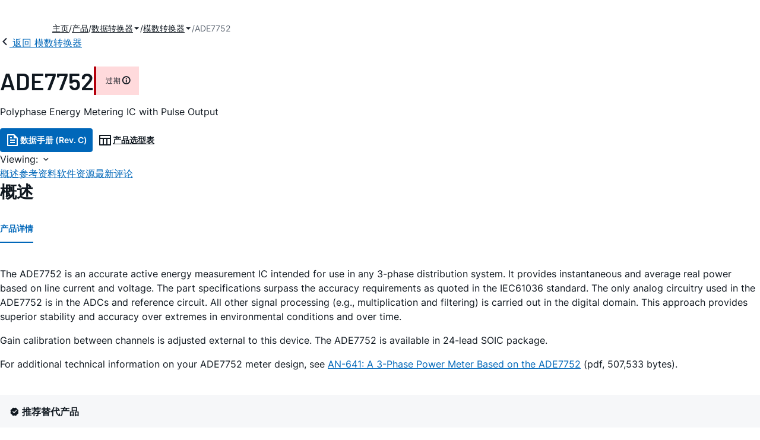

--- FILE ---
content_type: application/javascript
request_url: https://www.analog.com/xCoZmSaJ0Hyc8/I4f11yyWR2H/xvA/9hatfShL6fQrDr/ZV46Lw/cnpy/JzAlbzMB
body_size: 167900
content:
(function(){if(typeof Array.prototype.entries!=='function'){Object.defineProperty(Array.prototype,'entries',{value:function(){var index=0;const array=this;return {next:function(){if(index<array.length){return {value:[index,array[index++]],done:false};}else{return {done:true};}},[Symbol.iterator]:function(){return this;}};},writable:true,configurable:true});}}());(function(){JI();var Q9;A5H();XMH();var jU=function(N5,x7){return N5%x7;};var Hm=function(){if(Q9["Date"]["now"]&&typeof Q9["Date"]["now"]()==='number'){return Q9["Date"]["now"]();}else{return +new (Q9["Date"])();}};var AM=function(I2,hX){return I2+hX;};var mD=function(A5,zM){return A5<<zM;};var XK=function(kT,Qz){return kT==Qz;};var nD=function lT(V5,b4){'use strict';var CR=lT;switch(V5){case Ff:{return this;}break;case Vx:{var Zl=b4[rb];return typeof Zl;}break;case zF:{var wR=b4[rb];var YM=b4[GE];var t7=b4[lF];return wR[YM]=t7;}break;case f9:{var Il=b4[rb];Gz.push(PR);var ZU;return ZU=E7(N9,[fm()[FD(k4)](W0,Vm),Il]),Gz.pop(),ZU;}break;case vI:{var dn=b4[rb];var Fn=b4[GE];var ZR=b4[lF];Gz.push(mn);try{var nm=Gz.length;var rR=QM(GE);var J7;return J7=E7(N9,[AD()[p7(hM)](RD,Z5,Dm,Y2,hR,BV),qM()[sX(cV)](G5,OK,hR),n5(typeof vV()[hz(WK)],'undefined')?vV()[hz(NR)](dM,cR,QM([]),dM):vV()[hz(l8)](LO,U8,Z5,cV),dn.call(Fn,ZR)]),Gz.pop(),J7;}catch(LV){Gz.splice(Iz(nm,DM),Infinity,mn);var AX;return AX=E7(N9,[AD()[p7(hM)].call(null,RD,nV,Dm,Y2,QM({}),lm),mm()[hh(TD)](Jz,db),vV()[hz(l8)](LO,U8,C7,Sz),LV]),Gz.pop(),AX;}Gz.pop();}break;case gI:{var V4=b4[rb];var j2=b4[GE];var YT;var v8;var x5;var HT;Gz.push(tV);var YD=mm()[hh(IX)](cT,cn);var JM=V4[qM()[sX(Kn)].apply(null,[Af,S4,zU])](YD);for(HT=wV;J8(HT,JM[qM()[sX(wV)].call(null,pO,ID,xz)]);HT++){YT=jU(ED(SU(j2,hM),Dz[WM]),JM[qM()[sX(wV)](pO,ID,QM(DM))]);j2*=sO[AD()[p7(NR)](Cn,RD,hM,fz,ZX,QM(DM))]();j2&=Dz[w7];j2+=sO[fm()[FD(dT)].apply(null,[mU,Zm])]();j2&=Dz[jn];v8=jU(ED(SU(j2,hM),Dz[WM]),JM[qM()[sX(wV)].apply(null,[pO,ID,vz])]);j2*=Dz[Cn];j2&=Dz[w7];j2+=Dz[hM];j2&=Dz[jn];x5=JM[YT];JM[YT]=JM[v8];JM[v8]=x5;}var qR;return qR=JM[mm()[hh(GT)](YX,dh)](YD),Gz.pop(),qR;}break;case p9:{var Q2=b4[rb];Gz.push(sl);var s8=Q9[mm()[hh(w7)].apply(null,[WK,BT])](Q2);var qz=[];for(var bm in s8)qz[qM()[sX(WM)](VM,wV,Ez)](bm);qz[AD()[p7(Jz)](Cn,pV,sR,R5,C7,Ez)]();var Bz;return Bz=function gz(){Gz.push(WU);for(;qz[n2(typeof qM()[sX(bU)],AM('',[][[]]))?qM()[sX(wV)].call(null,pI,ID,w7):qM()[sX(S5)].apply(null,[Gl,H5,HV])];){var bR=qz[vV()[hz(PT)](tT,B0,g7,rU)]();if(sz(bR,s8)){var QR;return gz[n5(typeof fm()[FD(JX)],AM('',[][[]]))?fm()[FD(gO)](m7,Y7):fm()[FD(fT)](Yh,EV)]=bR,gz[Q7()[RR(Cn)].apply(null,[RD,xT,nh,XU])]=QM(DM),Gz.pop(),QR=gz,QR;}}gz[n5(typeof Q7()[RR(wV)],AM([],[][[]]))?Q7()[RR(fT)].call(null,W5,hU,DX,rz):Q7()[RR(Cn)].call(null,RD,zK,nh,XU)]=QM(wV);var rl;return Gz.pop(),rl=gz,rl;},Gz.pop(),Bz;}break;case rb:{Gz.push(Cz);this[n5(typeof Q7()[RR(zD)],'undefined')?Q7()[RR(fT)](Ln,X8,NR,UU):Q7()[RR(Cn)](RD,t5,nh,hD)]=QM(wV);var YU=this[qM()[sX(xJ)](UI,YY,WM)][wV][fm()[FD(l8)].call(null,CH,Sq)];if(n5(mm()[hh(TD)].call(null,Jz,O0),YU[n5(typeof AD()[p7(Kn)],'undefined')?AD()[p7(w7)](Jq,vJ,vL,hQ,xz,gv):AD()[p7(hM)](RD,k4,Dm,Uj,OW,cr)]))throw YU[vV()[hz(l8)](LO,EY,k4,QM(QM([])))];var VP;return VP=this[vV()[hz(nV)].apply(null,[XJ,DX,NR,JX])],Gz.pop(),VP;}break;case SH:{return this;}break;case Jp:{var DB=b4[rb];var Yr;Gz.push(SJ);return Yr=DB&&XK(vV()[hz(lQ)](Jc,fH,QM(QM({})),QM(QM({}))),typeof Q9[Rr()[Nc(wV)](WM,Yv,NR,vJ,Qw)])&&n5(DB[vv()[Gg(RD)](XJ,JW,Bj,Bj)],Q9[Rr()[Nc(wV)].call(null,WM,Yv,vc,wV,Qw)])&&n2(DB,Q9[Rr()[Nc(wV)](WM,Yv,WM,wt,Qw)][n5(typeof mm()[hh(w7)],'undefined')?mm()[hh(hM)](Vs,WJ):mm()[hh(YY)](cV,Qx)])?vv()[Gg(Fw)].call(null,Ez,Jv,QM(wV),XJ):typeof DB,Gz.pop(),Yr;}break;case X0:{var gQ=b4[rb];Gz.push(w7);if(n2(typeof gQ,vV()[hz(Jz)](rU,nW,cv,QM(QM(DM))))){var ZB;return ZB=n2(typeof mm()[hh(wV)],AM([],[][[]]))?mm()[hh(DM)](Bw,mJ):mm()[hh(hM)].call(null,gW,lj),Gz.pop(),ZB;}var cP;return cP=gQ[n2(typeof qM()[sX(bq)],AM([],[][[]]))?qM()[sX(nV)].call(null,tY,rS,RP):qM()[sX(S5)](rP,QP,QM({}))](new (Q9[mm()[hh(BV)](tq,dJ)])(qM()[sX(Uq)](Rs,PA,xT),vv()[Gg(l8)](DM,pr,QM(wV),Rq)),n2(typeof vV()[hz(jn)],AM('',[][[]]))?vV()[hz(vJ)].call(null,tQ,gj,MJ,BL):vV()[hz(NR)](Zg,dj,Hr,BL))[qM()[sX(nV)](tY,rS,wB)](new (Q9[mm()[hh(BV)](tq,dJ)])(qM()[sX(vJ)](AY,GT,WK),vv()[Gg(l8)].apply(null,[GT,pr,IL,Rq])),fm()[FD(wt)].call(null,C7,zB))[qM()[sX(nV)](tY,rS,GT)](new (Q9[mm()[hh(BV)](tq,dJ)])(qM()[sX(tT)](Qw,Ez,zK),vv()[Gg(l8)](QM(DM),pr,bQ,Rq)),n2(typeof mm()[hh(BL)],AM([],[][[]]))?mm()[hh(l8)].apply(null,[TS,HW]):mm()[hh(hM)](LL,Iq))[qM()[sX(nV)](tY,rS,QM(QM(wV)))](new (Q9[n2(typeof mm()[hh(YY)],AM([],[][[]]))?mm()[hh(BV)](tq,dJ):mm()[hh(hM)].apply(null,[HS,Ln])])(vv()[Gg(bq)](lm,WS,l8,PT),n5(typeof vv()[Gg(Nt)],AM('',[][[]]))?vv()[Gg(jn)].call(null,qW,NW,Mt,jL):vv()[Gg(l8)](Sz,pr,gO,Rq)),n5(typeof vv()[Gg(NQ)],'undefined')?vv()[Gg(jn)].call(null,TD,tq,NA,Jq):vv()[Gg(wt)](NA,Vc,Ez,Mt))[qM()[sX(nV)](tY,rS,RD)](new (Q9[mm()[hh(BV)].call(null,tq,dJ)])(vV()[hz(tT)].call(null,Yj,Kq,QM(QM(wV)),Nt),vv()[Gg(l8)](hM,pr,ID,Rq)),qY()[zw(Mt)](jt,zU,RD,YY))[qM()[sX(nV)].apply(null,[tY,rS,TS])](new (Q9[n5(typeof mm()[hh(Fw)],AM([],[][[]]))?mm()[hh(hM)].apply(null,[PJ,jc]):mm()[hh(BV)].apply(null,[tq,dJ])])(AD()[p7(Hr)].apply(null,[RD,lm,nA,jr,QM({}),QM(wV)]),vv()[Gg(l8)](bq,pr,QM(DM),Rq)),vV()[hz(XJ)].apply(null,[BV,LK,gO,Ez]))[qM()[sX(nV)].apply(null,[tY,rS,QM(QM(wV))])](new (Q9[n2(typeof mm()[hh(X8)],'undefined')?mm()[hh(BV)].apply(null,[tq,dJ]):mm()[hh(hM)].apply(null,[VQ,dv])])(mm()[hh(bq)].apply(null,[lm,Lt]),vv()[Gg(l8)](TD,pr,Jz,Rq)),Rr()[Nc(hM)].apply(null,[RD,lv,cr,Sw,jt]))[qM()[sX(nV)](tY,rS,wV)](new (Q9[mm()[hh(BV)].apply(null,[tq,dJ])])(qY()[zw(MJ)](jr,kJ,t5,WM),vv()[Gg(l8)].call(null,gv,pr,OW,Rq)),qM()[sX(XJ)].apply(null,[RS,Hr,sL]))[vv()[Gg(ID)](DM,KS,MJ,Bw)](Dz[fT],bU),Gz.pop(),cP;}break;case j6:{Gz.push(mj);var Yc;return Yc=vV()[hz(AW)](wV,cA,tj,hv),Gz.pop(),Yc;}break;case s6:{return this;}break;case PZ:{var IS=b4[rb];var cw=b4[GE];var kv=b4[lF];Gz.push(fJ);IS[cw]=kv[n5(typeof fm()[FD(Fw)],'undefined')?fm()[FD(gO)](qQ,Aw):fm()[FD(fT)](Gl,EV)];Gz.pop();}break;}};var VA=function xw(PW,CA){var NS=xw;while(PW!=vp){switch(PW){case lO:{PW-=OH;return rQ;}break;case dE:{PW+=bp;var nr=CA[rb];var rQ=AM([],[]);var lJ=Iz(nr.length,DM);if(rr(lJ,wV)){do{rQ+=nr[lJ];lJ--;}while(rr(lJ,wV));}}break;case Lx:{PW=vp;var Hv=CA[rb];AB.rH=xw(dE,[Hv]);while(J8(AB.rH.length,NA))AB.rH+=AB.rH;}break;case lf:{return Ic(jp,[EJ]);}break;case K0:{PW-=f9;var nL=SP[xQ];for(var NJ=Iz(nL.length,DM);rr(NJ,wV);NJ--){var bP=jU(Iz(AM(NJ,St),Gz[Iz(Gz.length,DM)]),sB.length);var Pr=bA(nL,NJ);var mg=bA(sB,bP);EJ+=Xv(nO,[PK(ED(Wt(Pr),mg),ED(Wt(mg),Pr))]);}}break;case DG:{if(rr(ZP,wV)){do{var Ct=jU(Iz(AM(ZP,OB),Gz[Iz(Gz.length,DM)]),BA.length);var Qv=bA(wK,ZP);var qv=bA(BA,Ct);Hs+=Xv(nO,[ED(PK(Wt(Qv),Wt(qv)),PK(Qv,qv))]);ZP--;}while(rr(ZP,wV));}PW-=GH;}break;case EH:{Gz.push(US);ft=function(VS){return xw.apply(this,[Lx,arguments]);};Xv(dF,[hR,US,zK,DM]);Gz.pop();PW=vp;}break;case wE:{PW+=Yb;return TY(Qd,[Hs]);}break;case SC:{var Uw=CA[rb];var St=CA[GE];PW+=Up;var qr=CA[lF];var xQ=CA[Ox];var sB=SP[kJ];var EJ=AM([],[]);}break;case Bb:{PW=vp;var LY=CA[rb];var qA=AM([],[]);for(var XY=Iz(LY.length,DM);rr(XY,wV);XY--){qA+=LY[XY];}return qA;}break;case vZ:{var rv=CA[rb];PW=vp;FP.qd=xw(Bb,[rv]);while(J8(FP.qd.length,q6))FP.qd+=FP.qd;}break;case dx:{Gz.push(cv);ZJ=function(KB){return xw.apply(this,[vZ,arguments]);};hL(np,[nw,IY]);Gz.pop();PW=vp;}break;case bN:{var OB=CA[rb];PW=DG;var BP=CA[GE];var dg=CA[lF];var BA=DS[NB];var Hs=AM([],[]);var wK=DS[BP];var ZP=Iz(wK.length,DM);}break;case X6:{var LP=CA[rb];var OY=AM([],[]);PW+=TC;for(var PB=Iz(LP.length,DM);rr(PB,wV);PB--){OY+=LP[PB];}return OY;}break;case v6:{var Kw=CA[rb];PW+=s9;NL.Ob=xw(X6,[Kw]);while(J8(NL.Ob.length,r6))NL.Ob+=NL.Ob;}break;case Ad:{Gz.push(MP);PW=vp;WA=function(ws){return xw.apply(this,[v6,arguments]);};NL.call(null,MP,S5,QM(QM({})));Gz.pop();}break;case fC:{var XL=CA[rb];PW+=Y6;var UY=AM([],[]);var lc=Iz(XL.length,DM);while(rr(lc,wV)){UY+=XL[lc];lc--;}return UY;}break;case gd:{PW=vp;var Ir=CA[rb];cK.j9=xw(fC,[Ir]);while(J8(cK.j9.length,RI))cK.j9+=cK.j9;}break;case W6:{Gz.push(rt);DY=function(rY){return xw.apply(this,[gd,arguments]);};Xv(Qd,[ng,GL]);Gz.pop();PW=vp;}break;}}};var dr=function(){SP=["RXE","\'X","cGED\n4cQ$;","\r2_ <\\\"1Q9","","&,\\","\"-K4%<RTQQYT`CD\x07`\r$K\r(\x07n,I\f_N","\x40\v\rT& N","ZQ","T9\x40\vTaaO0xjG^VR\\\x00Z\vMi\x007mq\t_FlLIP*\\\vY8a/(\\2=6K\nU~ji\x3f9Ui%","!9Y,wQVR","]\vN\r&I","EG\r#Y","lD","F\x00U\"","Y =K\b7^","p","-_\n","%H9H8UPD[\f9","\x40CEA[","QGS9","YW#","\\\b7J0V-QQR","QQD","\f_\"\"{+(m\'K_AX^","U/A!","\b\n]","_^","QBP>",";G-+X"," F! r3","\x40\n","MY^\f6Q\x00",";^KCKC\x07U\x00H","X,[","7\x3f_3(\\6xY:ALXFC\'\x07[\r^$iIKc","ZI2(O","\"3V%{\f\rM!;I",")7GM\nTGY","wU,,\b9!5R!ANtGDY8/\r_6,Z","N^A\x00ZS.\'[","$G","\nQW","I=6^","&PSI","r\f\nY5 G","]$=|)=G:J\vDQA#","K<W\x07RK[[.\\\n]$","9Y_","&,\\.(=P0JC`N|:","_3","2\x07Y\n","N","a/u","3&] ","6\x00\x40S-%","\x00_-,O\n0=","DE\n","DK5X","URP\b>|\x00^$\'","vvp<1","A\f\n+U20GVkJ,RO",".\\9Q\vC","\rCa:\\\n0=P0JU^F\v8\x00\x40Y\x07[5*\x40K+*3M\x00QN[K","L\'","LBGSs%M;\\\',Z","B6RW","~ W_Or\x408\x07u_3]\',T:J-QN[","\nM","5 L","(1^0","M\x00^GEz>\\\r","u\fy\t_Nf","\f%Q[5 G~xM:VBC^FJ","\x07U/\'M\b0","_#.D","h8Tc8[\'2x`{\'%6Kb}YV","S/(D\x07=R6","4P_a\bK+:\\!","8x1N1M1=N!","lW\t","G^QC\x404[\v","2P","I$%M--P","ASQ<6[(U :F\r%o\v%B\rjnZQ;*d\v\vW(:M","JXA9Y","W#,Z(+-S!","\tUVgS6Q\rH","f*","Wk:M1","T\x406Q<\b_,,F","<O","\n4(Q<GDKX\\L=BY3 X","PWU\vX$(\\\x3f-5X&P]R","U5","(:x\n69PJQN^V","]","$G\r+q:G\\NNs6XV$","Q\x40A","\r\vo19M\x079N0",")[9 E)x^4HQCS\x00<UG_a,P\b!=Y0\x40","M$+o\'=S1K","\r","LU","2;L","\'\x07[N","\bH&L#QLVU%","Y %D \bU4J_O","c\v^GES8\x07","SNXA","G\r_$=","1","D^\x40#","^A\x00m","GS$[\v\x00","\vT","\\CDF-6Q","Q","D\f","YN[W6N\"!\b\n0,X8T","\v","\n{QQCe#F:\vT\' Z","R","\"(D\x070\\;P]","w%FYB5;I\b01S2RDBA\x006]\n*,Qj","O0\\8AQFD","[0","`+ve{)9y7+j{\x3fj\r}4Q\x40TV1\\Q-$F4)O&PFUOKgDJPw~Rks","P;_/","4>Q\rT$ik*,X;PNtGT\x40\']\n\f&L(=","8%F\tS5 ^","!:Y\'MUP","wBKYU","-+i<I\v_WC\x00\"4]","\nN.<K7,\\\'P","V0R","","C]4Y_","I) N=D","[","\r67P","[&,p","Mb~N0J_PhV#\t","O\vI","\\1*N","{%*X1sBIR\x40",">F","\t\\","HSps","K(4X6P=UNR\\\n\"p[","-+M4P\rXgOQ\']\n","8[V$","6P\to\x00l","*~t","\\CDF*9Q+\\","]","URP#F","~WZP%"," \f","AC","SW#y\x00_"];};var ds=function(){return Xv.apply(this,[v6,arguments]);};var SU=function(NY,bg){return NY>>bg;};var zW=function(){return Xv.apply(this,[XC,arguments]);};var pv=function(){Gz=(sO.sjs_se_global_subkey?sO.sjs_se_global_subkey.push(sA):sO.sjs_se_global_subkey=[sA])&&sO.sjs_se_global_subkey;};var TB=function Gw(zc,BY){var PL=Gw;var Ht=YJ(new Number(VG),xt);var pW=Ht;Ht.set(zc);while(pW+zc!=WH){switch(pW+zc){case lO:{if(n2(typeof Q9[mm()[hh(w7)](WK,GJ)][mm()[hh(MJ)](gA,KP)],vV()[hz(lQ)].call(null,Jc,tJ,WM,TS))){Q9[mm()[hh(w7)](WK,GJ)][vV()[hz(w7)].apply(null,[JX,Jd,RD,QM({})])](Q9[mm()[hh(w7)].call(null,WK,GJ)],mm()[hh(MJ)].call(null,gA,KP),E7(N9,[fm()[FD(fT)](HP,EV),function(qt,sj){return Gw.apply(this,[Pf,arguments]);},fm()[FD(Jz)](C0,k4),QM(QM(GE)),Q7()[RR(wV)](w7,NQ,zq,Ng),QM(QM([]))]));}(function(){return Gw.apply(this,[Y,arguments]);}());zc+=Np;Gz.pop();}break;case gx:{pq[mm()[hh(WM)].apply(null,[vW,sJ])]=function(nY){Gz.push(rS);var Zs=nY&&nY[qM()[sX(dT)].apply(null,[UN,jn,kJ])]?function kP(){Gz.push(AP);var Yt;return Yt=nY[n5(typeof vV()[hz(lQ)],'undefined')?vV()[hz(NR)](xj,dv,wV,QM(DM)):vV()[hz(MJ)].apply(null,[ZX,Js,Sz,QM(QM(wV))])],Gz.pop(),Yt;}:function Ww(){return nY;};pq[mm()[hh(fT)](lW,KQ)](Zs,qM()[sX(IX)](kW,WK,NQ),Zs);var sw;return Gz.pop(),sw=Zs,sw;};zc-=Ub;}break;case dN:{zc+=fE;pq[mm()[hh(Mt)](Sq,cp)]=function(SQ,jj){Gz.push(TW);if(ED(jj,Dz[DM]))SQ=pq(SQ);if(ED(jj,hM)){var Gs;return Gz.pop(),Gs=SQ,Gs;}if(ED(jj,RD)&&n5(typeof SQ,fm()[FD(w7)](jK,Nt))&&SQ&&SQ[n5(typeof qM()[sX(dT)],AM([],[][[]]))?qM()[sX(S5)].call(null,WQ,rz,IX):qM()[sX(dT)](rZ,jn,QM([]))]){var ks;return Gz.pop(),ks=SQ,ks;}var xP=Q9[mm()[hh(w7)].apply(null,[WK,Xw])][vV()[hz(Mt)](ZY,Vb,sL,t5)](null);pq[n5(typeof fm()[FD(lQ)],AM('',[][[]]))?fm()[FD(gO)].call(null,Pv,wc):fm()[FD(Sz)](Dt,wA)](xP);Q9[mm()[hh(w7)](WK,Xw)][vV()[hz(w7)](JX,lt,MJ,Sz)](xP,n2(typeof vV()[hz(w7)],AM('',[][[]]))?vV()[hz(MJ)](ZX,zs,BV,l8):vV()[hz(NR)].apply(null,[X8,tw,NR,QM(wV)]),E7(N9,[qM()[sX(Hr)](kt,mA,Bw),QM(QM([])),fm()[FD(fT)](rw,EV),SQ]));if(ED(jj,YY)&&Sr(typeof SQ,n2(typeof vV()[hz(gO)],AM('',[][[]]))?vV()[hz(Jz)].call(null,rU,bj,nV,QM({})):vV()[hz(NR)](Rg,Y7,QM(DM),wt)))for(var FY in SQ)pq[mm()[hh(fT)].call(null,lW,Fs)](xP,FY,function(zt){return SQ[zt];}.bind(null,FY));var DJ;return Gz.pop(),DJ=xP,DJ;};}break;case WO:{zc-=zb;for(var PS=Dz[DM];J8(PS,BY[n5(typeof qM()[sX(Jz)],AM('',[][[]]))?qM()[sX(S5)].call(null,hP,xg,QM(QM([]))):qM()[sX(wV)](SN,ID,gv)]);PS++){var ww=BY[PS];if(n2(ww,null)&&n2(ww,undefined)){for(var LQ in ww){if(Q9[mm()[hh(w7)].call(null,WK,gY)][mm()[hh(YY)].apply(null,[cV,ZQ])][qM()[sX(GT)](Cc,zB,gL)].call(ww,LQ)){Rt[LQ]=ww[LQ];}}}}}break;case NE:{zc+=z0;var HJ;return Gz.pop(),HJ=Rt,HJ;}break;case lC:{pq[qM()[sX(Jz)].call(null,lr,k4,QM(QM([])))]=function(gr,Kr){return E7.apply(this,[Eb,arguments]);};zc-=Lf;pq[vV()[hz(Hr)].call(null,MJ,Hj,BV,l8)]=n5(typeof mm()[hh(Jz)],AM([],[][[]]))?mm()[hh(hM)].call(null,MS,mQ):mm()[hh(DM)].call(null,Bw,HI);var PY;return PY=pq(pq[n2(typeof fm()[FD(DM)],AM('',[][[]]))?fm()[FD(Mt)].apply(null,[OA,t5]):fm()[FD(gO)](Ur,HY)]=Dz[DM]),Gz.pop(),PY;}break;case zp:{Q9[n5(typeof fm()[FD(GT)],'undefined')?fm()[FD(gO)](zK,wc):fm()[FD(WM)](XI,wt)][mm()[hh(Jz)](Zj,jH)]=function(SS){Gz.push(OJ);var xc=mm()[hh(DM)](Bw,Y9);var ML=qY()[zw(wV)].apply(null,[gK,hR,HV,lm]);var Lj=Q9[vv()[Gg(Cn)](gv,bt,dM,XB)](SS);for(var mr,FW,xW=wV,GA=ML;Lj[n5(typeof vV()[hz(IX)],AM('',[][[]]))?vV()[hz(NR)](gP,zJ,vz,AW):vV()[hz(Cn)](zK,zE,XJ,qW)](PK(xW,wV))||(GA=qM()[sX(pV)].apply(null,[fr,gO,xz]),jU(xW,DM));xc+=GA[n5(typeof vV()[hz(Mt)],'undefined')?vV()[hz(NR)](cj,Qc,QM(wV),vc):vV()[hz(Cn)].apply(null,[zK,zE,QM(QM(DM)),wt])](ED(IY,SU(mr,Iz(hM,UP(jU(xW,DM),hM)))))){FW=Lj[n5(typeof fm()[FD(hM)],AM([],[][[]]))?fm()[FD(gO)](dJ,Zj):fm()[FD(lQ)](pE,xY)](xW+=Mv(Dz[YY],RD));if(TP(FW,rJ)){throw new rs(Rr()[Nc(YY)].apply(null,[xz,Zq,DM,QM([]),LL]));}mr=PK(mD(mr,hM),FW);}var AS;return Gz.pop(),AS=xc,AS;};zc+=nx;}break;case l9:{zc-=PZ;var pq=function(VJ){Gz.push(zD);if(ZW[VJ]){var HA;return HA=ZW[VJ][mm()[hh(Sz)].apply(null,[Z5,Jr])],Gz.pop(),HA;}var vA=ZW[VJ]=E7(N9,[qM()[sX(w7)](vQ,lA,hR),VJ,n2(typeof qM()[sX(Cn)],AM([],[][[]]))?qM()[sX(Mt)](nW,w7,xJ):qM()[sX(S5)].apply(null,[pg,tr,QM(DM)]),QM([]),mm()[hh(Sz)](Z5,Jr),{}]);qs[VJ].call(vA[mm()[hh(Sz)].apply(null,[Z5,Jr])],vA,vA[mm()[hh(Sz)](Z5,Jr)],pq);vA[qM()[sX(Mt)].call(null,nW,w7,fT)]=QM(rb);var tv;return tv=vA[mm()[hh(Sz)].call(null,Z5,Jr)],Gz.pop(),tv;};}break;case VE:{zc-=V6;Gz.pop();}break;case OI:{zc-=lC;pq[n5(typeof mm()[hh(wV)],AM([],[][[]]))?mm()[hh(hM)].call(null,KL,bS):mm()[hh(fT)].apply(null,[lW,bJ])]=function(BB,hj,JJ){Gz.push(Tw);if(QM(pq[qM()[sX(Jz)](mJ,k4,wB)](BB,hj))){Q9[mm()[hh(w7)].apply(null,[WK,Fr])][vV()[hz(w7)].apply(null,[JX,S,C7,tj])](BB,hj,E7(N9,[qM()[sX(Hr)](lS,mA,QM({})),QM(QM(GE)),vv()[Gg(Sz)].apply(null,[QM(QM(DM)),dh,Sq,S5]),JJ]));}Gz.pop();};}break;case wG:{pq[fm()[FD(Sz)].call(null,EY,wA)]=function(tS){return E7.apply(this,[gI,arguments]);};zc+=bb;}break;case UF:{var ZW={};zc+=Y;Gz.push(pr);pq[qM()[sX(MJ)](Sj,Uq,Ez)]=qs;pq[n5(typeof vV()[hz(RD)],'undefined')?vV()[hz(NR)].apply(null,[mn,YQ,ID,IL]):vV()[hz(fT)](Nt,UW,NB,QM(DM))]=ZW;}break;case Pp:{zc+=AE;var qs=BY[rb];}break;case Q6:{var qt=BY[rb];var sj=BY[GE];Gz.push(jw);zc+=D0;if(n5(qt,null)||n5(qt,undefined)){throw new (Q9[vV()[hz(dT)](dW,TA,QM(QM(wV)),kJ)])(n5(typeof fm()[FD(S5)],AM([],[][[]]))?fm()[FD(gO)](AL,sl):fm()[FD(MJ)](lt,JX));}var Rt=Q9[mm()[hh(w7)].call(null,WK,gY)](qt);}break;case EC:{var BS=BY[rb];Gz.push(KQ);this[AD()[p7(YY)](Cn,nQ,k4,YW,IL,OW)]=BS;zc-=Yx;Gz.pop();}break;case jE:{var rs=function(BS){return Gw.apply(this,[cb,arguments]);};Gz.push(Cv);if(n5(typeof Q9[mm()[hh(Jz)].call(null,Zj,jH)],vV()[hz(lQ)](Jc,MI,QM({}),Cn))){var dB;return Gz.pop(),dB=QM([]),dB;}rs[n5(typeof mm()[hh(hM)],AM('',[][[]]))?mm()[hh(hM)].call(null,jQ,sW):mm()[hh(YY)](cV,U6)]=new (Q9[qM()[sX(CP)](fH,H5,vJ)])();rs[mm()[hh(YY)].apply(null,[cV,U6])][n2(typeof fm()[FD(fT)],AM('',[][[]]))?fm()[FD(Hr)](LZ,bU):fm()[FD(gO)].call(null,fA,xB)]=mm()[hh(Hr)].apply(null,[S5,kd]);zc-=NI;}break;case g9:{var lq=BY[rb];zc-=BZ;var Hg=BY[GE];Gz.push(sQ);}break;case Xb:{Q9[mm()[hh(w7)].apply(null,[WK,tA])][vV()[hz(w7)].call(null,JX,KN,dW,Z5)](Jw,JQ,E7(N9,[fm()[FD(fT)].call(null,Mb,EV),Tq,qM()[sX(Hr)](xE,mA,QM(DM)),QM(wV),Q7()[RR(wV)](w7,xT,zq,Ij),QM(wV),fm()[FD(Jz)](Gx,k4),QM(Dz[fT])]));var zA;return Gz.pop(),zA=Jw[JQ],zA;}break;case JF:{var Cw=BY[rb];zc-=Ad;var vw=BY[GE];var AQ=BY[lF];Gz.push(AJ);Q9[mm()[hh(w7)].apply(null,[WK,KS])][vV()[hz(w7)](JX,BI,NQ,cT)](Cw,vw,E7(N9,[fm()[FD(fT)](vL,EV),AQ,qM()[sX(Hr)](vr,mA,vz),QM(wV),Q7()[RR(wV)](w7,C7,zq,Ss),QM(wV),fm()[FD(Jz)](RC,k4),QM(wV)]));var WW;return Gz.pop(),WW=Cw[vw],WW;}break;case Q0:{zc-=VF;var KY=BY[rb];Gz.push(Rj);var Gv=E7(N9,[n5(typeof fm()[FD(jn)],AM([],[][[]]))?fm()[FD(gO)](Zj,CW):fm()[FD(Nt)](n9,cv),KY[Dz[fT]]]);sz(DM,KY)&&(Gv[vv()[Gg(ZX)].apply(null,[dT,D9,cr,Jz])]=KY[DM]),sz(YY,KY)&&(Gv[vv()[Gg(nQ)](vJ,HC,BV,wB)]=KY[YY],Gv[fm()[FD(BV)].call(null,Rs,AW)]=KY[NR]),this[qM()[sX(xJ)].apply(null,[lZ,YY,Sq])][qM()[sX(WM)](Rv,wV,QM(QM({})))](Gv);Gz.pop();}break;case nC:{var LS=BY[rb];zc+=A6;Gz.push(dA);var Os=LS[fm()[FD(l8)].call(null,BN,Sq)]||{};Os[AD()[p7(hM)](RD,Sz,Dm,MF,bQ,bq)]=qM()[sX(cV)].apply(null,[rx,OK,wV]),delete Os[vV()[hz(40)](139,1243,25,27)],LS[fm()[FD(l8)](BN,Sq)]=Os;Gz.pop();}break;case Yf:{var Jw=BY[rb];var JQ=BY[GE];var Tq=BY[lF];zc+=nO;Gz.push(Tt);}break;case Vx:{var nB=BY[rb];zc+=q9;Gz.push(JW);var Dw=E7(N9,[fm()[FD(Nt)].apply(null,[hf,cv]),nB[wV]]);sz(Dz[DM],nB)&&(Dw[n2(typeof vv()[Gg(NR)],AM('',[][[]]))?vv()[Gg(ZX)].call(null,cr,sf,IX,Jz):vv()[Gg(jn)](TS,qK,Sq,Hr)]=nB[DM]),sz(YY,nB)&&(Dw[n5(typeof vv()[Gg(Pj)],AM([],[][[]]))?vv()[Gg(jn)](gO,ng,cT,kj):vv()[Gg(nQ)].call(null,wB,AG,dW,wB)]=nB[Dz[MJ]],Dw[fm()[FD(BV)](pZ,AW)]=nB[NR]),this[qM()[sX(xJ)](wH,YY,vc)][qM()[sX(WM)](Cg,wV,OW)](Dw);Gz.pop();}break;case Kf:{var nj=BY[rb];Gz.push(kq);zc+=lF;var gs=nj[fm()[FD(l8)](Zb,Sq)]||{};gs[AD()[p7(hM)].call(null,RD,ZX,Dm,qZ,xT,cr)]=qM()[sX(cV)](kH,OK,dT),delete gs[vV()[hz(40)](139,1338,70,83)],nj[fm()[FD(l8)](Zb,Sq)]=gs;Gz.pop();}break;case ZH:{var dq=BY[rb];var Kv=BY[GE];var VY=BY[lF];Gz.push(Ac);Q9[mm()[hh(w7)].apply(null,[WK,tL])][vV()[hz(w7)](JX,xd,lQ,ZX)](dq,Kv,E7(N9,[fm()[FD(fT)](FS,EV),VY,qM()[sX(Hr)](fw,mA,IL),QM(Dz[fT]),Q7()[RR(wV)](w7,hv,zq,YL),QM(wV),fm()[FD(Jz)].call(null,hH,k4),QM(wV)]));zc-=lI;var DL;return Gz.pop(),DL=dq[Kv],DL;}break;case m6:{zc+=xZ;var LJ=BY[rb];Gz.push(sv);var Xq=E7(N9,[fm()[FD(Nt)].call(null,KN,cv),LJ[wV]]);sz(DM,LJ)&&(Xq[vv()[Gg(ZX)](QM(wV),df,hU,Jz)]=LJ[DM]),sz(Dz[MJ],LJ)&&(Xq[vv()[Gg(nQ)].call(null,QM({}),pI,Sz,wB)]=LJ[YY],Xq[fm()[FD(BV)].call(null,Zt,AW)]=LJ[Dz[YY]]),this[qM()[sX(xJ)].apply(null,[RH,YY,YY])][qM()[sX(WM)](wv,wV,IY)](Xq);Gz.pop();}break;case cN:{var cL=BY[rb];Gz.push(MQ);var br=cL[fm()[FD(l8)](JS,Sq)]||{};br[AD()[p7(hM)].call(null,RD,lW,Dm,RJ,zD,lm)]=qM()[sX(cV)].call(null,Is,OK,tj),delete br[vV()[hz(40)](139,534,84,95)],cL[fm()[FD(l8)].apply(null,[JS,Sq])]=br;zc-=gF;Gz.pop();}break;}}};var Bs=function(vj,UA){return vj<=UA;};var IA=function Qr(gS,fq){var ct=Qr;var zY=YJ(new Number(VZ),xt);var lg=zY;zY.set(gS);while(lg+gS!=cf){switch(lg+gS){case U0:{gS-=G6;var AK=Sr(Q9[fm()[FD(WM)].apply(null,[v9,wt])][vV()[hz(Sz)].call(null,Mt,bB,DM,hR)][n2(typeof Rr()[Nc(pV)],AM([],[][[]]))?Rr()[Nc(ID)](Jz,g7,dM,zK,sY):Rr()[Nc(DM)](Iw,nS,lW,Cn,OK)][mm()[hh(dM)](NP,Zc)](n5(typeof vv()[Gg(gJ)],AM([],[][[]]))?vv()[Gg(jn)](QM(QM(wV)),Pq,lW,Wc):vv()[Gg(Tw)].apply(null,[OW,Ft,Sw,sL])),null)?vv()[Gg(DM)](tT,n0,QM(DM),Iv):mm()[hh(wV)].call(null,C7,C6);var wP=[jP,Fc,Dj,KA,sq,zr,AK];var CJ=wP[n5(typeof mm()[hh(Pj)],'undefined')?mm()[hh(hM)].apply(null,[fj,IB]):mm()[hh(GT)].apply(null,[YX,tA])](vV()[hz(NA)](qW,cq,fT,BJ));var TL;return Gz.pop(),TL=CJ,TL;}break;case Xb:{gS+=TN;var Xt;return Gz.pop(),Xt=dS,Xt;}break;case Tp:{var Fq;return Gz.pop(),Fq=kA[wJ],Fq;}break;case f0:{var kA=fq[rb];var wJ=fq[GE];var PP=fq[lF];gS-=LE;Gz.push(Tc);Q9[n2(typeof mm()[hh(nV)],AM('',[][[]]))?mm()[hh(w7)](WK,TQ):mm()[hh(hM)](gq,Eg)][vV()[hz(w7)](JX,gN,zU,QM(DM))](kA,wJ,E7(N9,[fm()[FD(fT)](fY,EV),PP,qM()[sX(Hr)].call(null,pY,mA,IL),QM(wV),Q7()[RR(wV)](w7,sL,zq,WY),QM(wV),fm()[FD(Jz)](GZ,k4),QM(wV)]));}break;case Ax:{var FL=fq[rb];Gz.push(bs);var bY=E7(N9,[n5(typeof fm()[FD(gv)],'undefined')?fm()[FD(gO)].call(null,PJ,Ds):fm()[FD(Nt)].call(null,Ex,cv),FL[wV]]);sz(DM,FL)&&(bY[vv()[Gg(ZX)].call(null,Jz,GZ,QM(wV),Jz)]=FL[DM]),sz(YY,FL)&&(bY[vv()[Gg(nQ)](OW,bI,QM(QM(DM)),wB)]=FL[YY],bY[fm()[FD(BV)](VQ,AW)]=FL[Dz[YY]]),this[qM()[sX(xJ)](UG,YY,OW)][qM()[sX(WM)](QW,wV,S5)](bY);gS+=QC;Gz.pop();}break;case qC:{var IJ=fq[rb];Gz.push(Ij);var CQ=IJ[fm()[FD(l8)](UE,Sq)]||{};gS-=B6;CQ[AD()[p7(hM)](RD,Nt,Dm,kQ,gL,hv)]=qM()[sX(cV)].call(null,A9,OK,QM(QM({}))),delete CQ[vV()[hz(40)](139,1038,QM(QM({})),64)],IJ[n2(typeof fm()[FD(Zj)],AM('',[][[]]))?fm()[FD(l8)].call(null,UE,Sq):fm()[FD(gO)](gP,Uj)]=CQ;Gz.pop();}break;case MN:{gS+=Kx;if(n2(Mr,undefined)&&n2(Mr,null)&&TP(Mr[qM()[sX(wV)](zd,ID,QM(QM(wV)))],Dz[fT])){try{var QY=Gz.length;var Qs=QM([]);var Tv=Q9[n5(typeof fm()[FD(lm)],AM([],[][[]]))?fm()[FD(gO)](YS,ss):fm()[FD(rU)](cB,RQ)](Mr)[qM()[sX(Kn)](q8,S4,QM(wV))](qM()[sX(gv)].call(null,Ms,LO,bQ));if(TP(Tv[n2(typeof qM()[sX(Nj)],'undefined')?qM()[sX(wV)].apply(null,[zd,ID,dT]):qM()[sX(S5)](tQ,ss,BV)],S5)){dS=Q9[qM()[sX(Sz)](ps,cr,vs)](Tv[S5],Sz);}}catch(vP){Gz.splice(Iz(QY,DM),Infinity,OL);}}}break;case cF:{Gz.push(GQ);var jP=Q9[fm()[FD(WM)].call(null,v9,wt)][qM()[sX(vY)](Bc,Mt,zU)]||Q9[vV()[hz(Sz)].call(null,Mt,bB,QM(DM),g7)][qM()[sX(vY)](Bc,Mt,xT)]?vv()[Gg(DM)].call(null,AW,n0,PT,Iv):n2(typeof mm()[hh(HV)],'undefined')?mm()[hh(wV)](C7,C6):mm()[hh(hM)](mv,Zr);var Fc=Sr(Q9[n2(typeof fm()[FD(KJ)],'undefined')?fm()[FD(WM)](v9,wt):fm()[FD(gO)].call(null,JB,sQ)][vV()[hz(Sz)](Mt,bB,QM(QM(wV)),nQ)][Rr()[Nc(ID)].call(null,Jz,g7,BL,WK,sY)][mm()[hh(dM)](NP,Zc)](vv()[Gg(Uq)].apply(null,[QM(QM(DM)),lY,QM(QM([])),ng])),null)?n2(typeof vv()[Gg(Kn)],AM([],[][[]]))?vv()[Gg(DM)](Z5,n0,C7,Iv):vv()[Gg(jn)].call(null,hM,QA,tj,RS):mm()[hh(wV)](C7,C6);gS-=Fb;var Dj=Sr(typeof Q9[n5(typeof mm()[hh(wt)],'undefined')?mm()[hh(hM)](Sq,rq):mm()[hh(X8)].call(null,Jc,ls)][vv()[Gg(Uq)](hv,lY,tj,ng)],AD()[p7(wV)].apply(null,[jn,Bw,xs,Yq,lm,Cn]))&&Q9[mm()[hh(X8)](Jc,ls)][vv()[Gg(Uq)](PT,lY,QM(wV),ng)]?n5(typeof vv()[Gg(lm)],AM([],[][[]]))?vv()[Gg(jn)].call(null,GT,zv,HV,Ft):vv()[Gg(DM)](Pj,n0,Cn,Iv):mm()[hh(wV)](C7,C6);var KA=Sr(typeof Q9[n2(typeof fm()[FD(TW)],'undefined')?fm()[FD(WM)](v9,wt):fm()[FD(gO)](XU,JX)][vv()[Gg(Uq)].call(null,zD,lY,jn,ng)],AD()[p7(wV)].apply(null,[jn,Fw,xs,Yq,QM(QM({})),Pj]))?vv()[Gg(DM)](t5,n0,QM(wV),Iv):mm()[hh(wV)].apply(null,[C7,C6]);var sq=n2(typeof Q9[fm()[FD(WM)](v9,wt)][mm()[hh(EV)].apply(null,[EV,vt])],AD()[p7(wV)](jn,wt,xs,Yq,xT,QM(DM)))||n2(typeof Q9[vV()[hz(Sz)](Mt,bB,NQ,cr)][n5(typeof mm()[hh(Fw)],AM('',[][[]]))?mm()[hh(hM)](dc,fB):mm()[hh(EV)](EV,vt)],AD()[p7(wV)].call(null,jn,lQ,xs,Yq,QM([]),Sz))?vv()[Gg(DM)].call(null,cr,n0,hM,Iv):n2(typeof mm()[hh(gv)],AM([],[][[]]))?mm()[hh(wV)](C7,C6):mm()[hh(hM)](Bt,jA);var zr=Sr(Q9[fm()[FD(WM)](v9,wt)][vV()[hz(Sz)].call(null,Mt,bB,QM([]),QM(DM))][Rr()[Nc(ID)].apply(null,[Jz,g7,tj,kJ,sY])][n5(typeof mm()[hh(XJ)],AM('',[][[]]))?mm()[hh(hM)](Fr,cs):mm()[hh(dM)](NP,Zc)](mm()[hh(vY)].apply(null,[BL,m7])),null)?vv()[Gg(DM)](Ez,n0,rU,Iv):mm()[hh(wV)](C7,C6);}break;case dd:{gS-=WZ;Gz.push(IX);var qj;return qj=[Q9[mm()[hh(X8)](Jc,Ot)][Q7()[RR(X8)](Sz,vJ,EL,XB)]?Q9[mm()[hh(X8)](Jc,Ot)][Q7()[RR(X8)](Sz,YY,EL,XB)]:qM()[sX(rS)].apply(null,[Cr,Vm,k4]),Q9[mm()[hh(X8)](Jc,Ot)][n5(typeof fm()[FD(nV)],AM([],[][[]]))?fm()[FD(gO)].call(null,GS,SW):fm()[FD(Vr)](vt,Uq)]?Q9[mm()[hh(X8)](Jc,Ot)][fm()[FD(Vr)].apply(null,[vt,Uq])]:n2(typeof qM()[sX(Bj)],AM([],[][[]]))?qM()[sX(rS)].apply(null,[Cr,Vm,nw]):qM()[sX(S5)](sY,Uc,BL),Q9[n2(typeof mm()[hh(lv)],'undefined')?mm()[hh(X8)].apply(null,[Jc,Ot]):mm()[hh(hM)](gK,Yq)][fm()[FD(SL)](LL,Yj)]?Q9[mm()[hh(X8)].apply(null,[Jc,Ot])][n2(typeof fm()[FD(zB)],'undefined')?fm()[FD(SL)](LL,Yj):fm()[FD(gO)](qW,YB)]:n2(typeof qM()[sX(C7)],AM([],[][[]]))?qM()[sX(rS)](Cr,Vm,QM(QM(wV))):qM()[sX(S5)](Jv,QL,QM([])),Sr(typeof Q9[mm()[hh(X8)](Jc,Ot)][vV()[hz(IY)].apply(null,[hQ,Nr,hR,vc])],AD()[p7(wV)].apply(null,[jn,t5,xs,Yw,QM([]),Nt]))?Q9[mm()[hh(X8)](Jc,Ot)][vV()[hz(IY)](hQ,Nr,vs,QM(QM(DM)))][qM()[sX(wV)](nt,ID,Mt)]:EP(DM)],Gz.pop(),qj;}break;case DE:{var Mr=fq[rb];var dS;gS-=NH;Gz.push(OL);}break;case SH:{return String(...fq);}break;case R:{gS-=k6;return parseInt(...fq);}break;}}};var hJ=function(Hc){if(Hc===undefined||Hc==null){return 0;}var Lq=Hc["replace"](/[\w\s]/gi,'');return Lq["length"];};var sz=function(mP,QS){return mP in QS;};var sO;var Er=function(){Ow=[];};var qL=function(tP){var Mc=tP[0]-tP[1];var zj=tP[2]-tP[3];var fg=tP[4]-tP[5];var ZL=Q9["Math"]["sqrt"](Mc*Mc+zj*zj+fg*fg);return Q9["Math"]["floor"](ZL);};var UP=function(wW,Lw){return wW*Lw;};var YA=function(Vj){if(Vj===undefined||Vj==null){return 0;}var IP=Vj["toLowerCase"]()["replace"](/[^0-9]+/gi,'');return IP["length"];};var jJ=function gt(pj,nv){'use strict';var hY=gt;switch(pj){case j6:{var OS=nv[rb];Gz.push(Vq);var Dr=OS[mm()[hh(Z5)].call(null,zP,Th)](function(FB){return JY.apply(this,[dx,arguments]);});var IW;return IW=Dr[n2(typeof mm()[hh(rU)],AM('',[][[]]))?mm()[hh(GT)](YX,wN):mm()[hh(hM)].call(null,QK,YP)](vV()[hz(NA)](qW,zm,QM(QM({})),TD)),Gz.pop(),IW;}break;case f9:{Gz.push(gw);try{var fs=Gz.length;var zS=QM({});var nJ=AM(AM(AM(AM(AM(AM(AM(AM(AM(AM(AM(AM(AM(AM(AM(AM(AM(AM(AM(AM(AM(AM(AM(AM(Q9[qM()[sX(lm)](Lv,TD,S5)](Q9[mm()[hh(X8)](Jc,DU)][fm()[FD(EV)].call(null,v4,vW)]),mD(Q9[qM()[sX(lm)].call(null,Lv,TD,OW)](Q9[n5(typeof mm()[hh(Bw)],'undefined')?mm()[hh(hM)](QK,PR):mm()[hh(X8)].apply(null,[Jc,DU])][mm()[hh(lA)].call(null,Aq,UM)]),DM)),mD(Q9[qM()[sX(lm)](Lv,TD,BL)](Q9[mm()[hh(X8)](Jc,DU)][fm()[FD(Yv)].call(null,AA,hQ)]),YY)),mD(Q9[qM()[sX(lm)].apply(null,[Lv,TD,dT])](Q9[n5(typeof mm()[hh(DA)],AM('',[][[]]))?mm()[hh(hM)](Kj,HQ):mm()[hh(X8)](Jc,DU)][n5(typeof qM()[sX(lW)],AM('',[][[]]))?qM()[sX(S5)].apply(null,[gB,FA,Mt]):qM()[sX(Dq)](Dn,HB,fT)]),NR)),mD(Q9[n5(typeof qM()[sX(VL)],AM([],[][[]]))?qM()[sX(S5)](dw,mt,QM(QM(wV))):qM()[sX(lm)].apply(null,[Lv,TD,QM(QM({}))])](Q9[mm()[hh(RD)].apply(null,[fv,fh])][vV()[hz(tt)].apply(null,[Yv,HX,QM(wV),QM(wV)])]),Dz[lW])),mD(Q9[qM()[sX(lm)].call(null,Lv,TD,DM)](Q9[mm()[hh(X8)].call(null,Jc,DU)][vv()[Gg(Aq)](RP,T7,S5,bv)]),S5)),mD(Q9[qM()[sX(lm)].call(null,Lv,TD,QM({}))](Q9[n5(typeof mm()[hh(C7)],'undefined')?mm()[hh(hM)](S5,At):mm()[hh(X8)](Jc,DU)][n2(typeof mm()[hh(Cn)],'undefined')?mm()[hh(zB)].apply(null,[lA,ET]):mm()[hh(hM)].call(null,R5,Dc)]),WM)),mD(Q9[n2(typeof qM()[sX(zP)],AM('',[][[]]))?qM()[sX(lm)].call(null,Lv,TD,dW):qM()[sX(S5)](CB,Tr,lQ)](Q9[mm()[hh(X8)].call(null,Jc,DU)][qM()[sX(vz)](B4,Rq,Pj)]),Dz[Uq])),mD(Q9[n2(typeof qM()[sX(EL)],AM([],[][[]]))?qM()[sX(lm)](Lv,TD,Sz):qM()[sX(S5)](nV,Ej,XJ)](Q9[n5(typeof mm()[hh(Yv)],AM('',[][[]]))?mm()[hh(hM)](Pq,jW):mm()[hh(X8)](Jc,DU)][AD()[p7(lQ)].call(null,w7,qW,zL,hA,QM([]),tj)]),hM)),mD(Q9[n5(typeof qM()[sX(zD)],AM([],[][[]]))?qM()[sX(S5)](rB,Cg,Hr):qM()[sX(lm)](Lv,TD,wV)](Q9[mm()[hh(X8)](Jc,DU)][Q7()[RR(Sw)].call(null,jn,Sz,tr,hA)]),jn)),mD(Q9[qM()[sX(lm)](Lv,TD,QM(QM(wV)))](Q9[mm()[hh(X8)](Jc,DU)][n2(typeof fm()[FD(Jz)],AM([],[][[]]))?fm()[FD(vY)].apply(null,[RA,Ej]):fm()[FD(gO)].apply(null,[Qt,lw])]),Sz)),mD(Q9[qM()[sX(lm)](Lv,TD,hR)](Q9[mm()[hh(X8)].apply(null,[Jc,DU])][vv()[Gg(KJ)](QM({}),T4,QM({}),NB)]),fT)),mD(Q9[n2(typeof qM()[sX(bQ)],AM([],[][[]]))?qM()[sX(lm)](Lv,TD,qW):qM()[sX(S5)].apply(null,[rK,bJ,Bj])](Q9[mm()[hh(X8)](Jc,DU)][vV()[hz(H5)](EL,RM,jn,Cn)]),Dz[pV])),mD(Q9[qM()[sX(lm)](Lv,TD,QM(QM(wV)))](Q9[mm()[hh(X8)].call(null,Jc,DU)][n5(typeof fm()[FD(Sq)],AM('',[][[]]))?fm()[FD(gO)].apply(null,[rw,dQ]):fm()[FD(DA)].call(null,T5,cT)]),Mt)),mD(Q9[qM()[sX(lm)](Lv,TD,QM(QM({})))](Q9[mm()[hh(X8)].apply(null,[Jc,DU])][qM()[sX(Zr)](AT,nQ,bq)]),MJ)),mD(Q9[qM()[sX(lm)](Lv,TD,pV)](Q9[mm()[hh(X8)](Jc,DU)][fm()[FD(gP)](HC,MJ)]),Jz)),mD(Q9[qM()[sX(lm)](Lv,TD,Sw)](Q9[n5(typeof mm()[hh(Sq)],AM([],[][[]]))?mm()[hh(hM)](JA,Ks):mm()[hh(X8)](Jc,DU)][mm()[hh(Yv)](dM,wD)]),Hr)),mD(Q9[qM()[sX(lm)].call(null,Lv,TD,HV)](Q9[mm()[hh(X8)](Jc,DU)][fm()[FD(Ej)](MM,fT)]),Dz[AW])),mD(Q9[qM()[sX(lm)](Lv,TD,QM({}))](Q9[mm()[hh(X8)](Jc,DU)][n5(typeof qM()[sX(C7)],'undefined')?qM()[sX(S5)](w7,Et,zU):qM()[sX(EV)].apply(null,[JV,vY,Mt])]),Dz[xJ])),mD(Q9[n5(typeof qM()[sX(NQ)],'undefined')?qM()[sX(S5)](nV,Br,QM(QM({}))):qM()[sX(lm)](Lv,TD,QM(QM(DM)))](Q9[mm()[hh(X8)](Jc,DU)][n2(typeof mm()[hh(Cn)],'undefined')?mm()[hh(cV)](Cn,bD):mm()[hh(hM)](XA,GY)]),gO)),mD(Q9[n5(typeof qM()[sX(Gq)],'undefined')?qM()[sX(S5)].call(null,Fj,Zq,tT):qM()[sX(lm)].apply(null,[Lv,TD,gO])](Q9[mm()[hh(X8)](Jc,DU)][Rr()[Nc(wt)](TD,kY,C7,NA,SW)]),IX)),mD(Q9[qM()[sX(lm)].apply(null,[Lv,TD,RP])](Q9[n5(typeof mm()[hh(RD)],'undefined')?mm()[hh(hM)].call(null,FQ,At):mm()[hh(X8)](Jc,DU)][mm()[hh(Gq)](hM,xD)]),GT)),mD(Q9[qM()[sX(lm)].apply(null,[Lv,TD,Uq])](Q9[n5(typeof mm()[hh(lW)],'undefined')?mm()[hh(hM)].call(null,Tc,Ws):mm()[hh(X8)].call(null,Jc,DU)][fm()[FD(Yj)](SO,gJ)]),CP)),mD(Q9[qM()[sX(lm)](Lv,TD,Sq)](Q9[vv()[Gg(Hr)](lQ,x2,QM({}),Gq)][n2(typeof qM()[sX(XB)],AM('',[][[]]))?qM()[sX(Sz)](gc,cr,AW):qM()[sX(S5)](RB,ss,GT)]),Dz[vJ])),mD(Q9[qM()[sX(lm)](Lv,TD,QM(QM({})))](Q9[mm()[hh(RD)](fv,fh)][n2(typeof mm()[hh(tT)],AM([],[][[]]))?mm()[hh(Zr)](Vm,jV):mm()[hh(hM)].call(null,dT,Es)]),vs));var Dv;return Gz.pop(),Dv=nJ,Dv;}catch(hr){Gz.splice(Iz(fs,DM),Infinity,gw);var kS;return Gz.pop(),kS=wV,kS;}Gz.pop();}break;case dE:{Gz.push(wr);var BQ=Q9[fm()[FD(WM)].apply(null,[IT,wt])][fm()[FD(sS)](mw,ZX)]?DM:wV;var EB=Q9[n2(typeof fm()[FD(VW)],AM([],[][[]]))?fm()[FD(WM)].apply(null,[IT,wt]):fm()[FD(gO)].apply(null,[sP,G5])][vv()[Gg(HB)](QM({}),KK,fT,gL)]?DM:wV;var Jt=Q9[fm()[FD(WM)].apply(null,[IT,wt])][n5(typeof qM()[sX(tT)],'undefined')?qM()[sX(S5)](GW,pQ,YY):qM()[sX(DA)].apply(null,[cQ,XB,NB])]?DM:sO[mm()[hh(lQ)](IL,SY)]();var Ug=Q9[fm()[FD(WM)](IT,wt)][mm()[hh(rS)](IY,MD)]?DM:wV;var Cq=Q9[fm()[FD(WM)].call(null,IT,wt)][fm()[FD(bv)](P7,dT)]?DM:wV;var mq=Q9[fm()[FD(WM)].apply(null,[IT,wt])][fm()[FD(VL)](hA,sS)]?DM:wV;var Wj=Q9[fm()[FD(WM)].call(null,IT,wt)][n5(typeof fm()[FD(hv)],AM([],[][[]]))?fm()[FD(gO)](XP,fr):fm()[FD(gA)](CL,KJ)]?DM:wV;var Ut=Q9[fm()[FD(WM)](IT,wt)][vv()[Gg(RQ)].call(null,QM(QM([])),lL,IL,IX)]?DM:wV;var Wq=Q9[n2(typeof fm()[FD(vz)],'undefined')?fm()[FD(WM)](IT,wt):fm()[FD(gO)].call(null,Ts,OP)][vV()[hz(hv)].call(null,wB,YP,X8,cT)]?DM:wV;var Gj=Q9[n2(typeof vv()[Gg(Zj)],'undefined')?vv()[Gg(vz)].call(null,zU,qw,cr,cv):vv()[Gg(jn)](QM(DM),Ps,QM(QM(DM)),xz)][mm()[hh(YY)].apply(null,[cV,vL])].bind?DM:wV;var SA=Q9[n5(typeof fm()[FD(xT)],'undefined')?fm()[FD(gO)].call(null,jv,Xs):fm()[FD(WM)](IT,wt)][Rr()[Nc(X8)].apply(null,[WM,Mg,k4,wV,UQ])]?DM:wV;var Ar=Q9[fm()[FD(WM)].call(null,IT,wt)][n5(typeof mm()[hh(Jc)],AM([],[][[]]))?mm()[hh(hM)](pJ,Oj):mm()[hh(mn)](Sw,AR)]?DM:wV;var pw;var Ls;try{var nc=Gz.length;var Ec=QM(QM(rb));pw=Q9[fm()[FD(WM)](IT,wt)][fm()[FD(tt)](J,kJ)]?DM:sO[mm()[hh(lQ)].call(null,IL,SY)]();}catch(mB){Gz.splice(Iz(nc,DM),Infinity,wr);pw=Dz[fT];}try{var wL=Gz.length;var CY=QM(QM(rb));Ls=Q9[fm()[FD(WM)].call(null,IT,wt)][fm()[FD(H5)].apply(null,[O5,RP])]?DM:wV;}catch(Mq){Gz.splice(Iz(wL,DM),Infinity,wr);Ls=wV;}var Xg;return Gz.pop(),Xg=AM(AM(AM(AM(AM(AM(AM(AM(AM(AM(AM(AM(AM(BQ,mD(EB,DM)),mD(Jt,YY)),mD(Ug,NR)),mD(Cq,RD)),mD(mq,S5)),mD(Wj,WM)),mD(Ut,Cn)),mD(pw,Dz[S5])),mD(Ls,Dz[XJ])),mD(Wq,Dz[k4])),mD(Gj,fT)),mD(SA,w7)),mD(Ar,Mt)),Xg;}break;case jp:{var Or=nv[rb];Gz.push(kw);var mY=mm()[hh(DM)](Bw,Qx);var DP=n5(typeof qM()[sX(DM)],'undefined')?qM()[sX(S5)](qS,U8,Nt):qM()[sX(H5)](jl,Vr,t5);var MA=wV;var UJ=Or[n2(typeof vv()[Gg(zK)],AM([],[][[]]))?vv()[Gg(Zv)](Lr,L8,Z5,CP):vv()[Gg(jn)](BV,fz,QM(DM),jQ)]();while(J8(MA,UJ[qM()[sX(wV)].call(null,UI,ID,Fw)])){if(rr(DP[vv()[Gg(Pj)](QM(wV),xr,QM(QM(wV)),lW)](UJ[vV()[hz(Cn)](zK,PU,Z5,g7)](MA)),wV)||rr(DP[vv()[Gg(Pj)].call(null,Sq,xr,xz,lW)](UJ[vV()[hz(Cn)].apply(null,[zK,PU,xJ,xJ])](AM(MA,DM))),wV)){mY+=DM;}else{mY+=sO[mm()[hh(lQ)].apply(null,[IL,Qq])]();}MA=AM(MA,YY);}var It;return Gz.pop(),It=mY,It;}break;case CC:{var Ev;Gz.push(Lr);var qq;var Aj;for(Ev=wV;J8(Ev,nv[qM()[sX(wV)](jQ,ID,zU)]);Ev+=DM){Aj=nv[Ev];}qq=Aj[qM()[sX(Jc)].apply(null,[QW,vW,Bj])]();if(Q9[fm()[FD(WM)].apply(null,[Eh,wt])].bmak[n2(typeof vv()[Gg(LO)],AM([],[][[]]))?vv()[Gg(gP)].call(null,QM(DM),cU,vs,l8):vv()[Gg(jn)].call(null,fT,dw,C7,SK)][qq]){Q9[fm()[FD(WM)](Eh,wt)].bmak[vv()[Gg(gP)].apply(null,[dT,cU,WK,l8])][qq].apply(Q9[fm()[FD(WM)](Eh,wt)].bmak[vv()[Gg(gP)].apply(null,[tj,cU,WM,l8])],Aj);}Gz.pop();}break;case zF:{Gz.push(LW);var OQ=Kc;var bc=n2(typeof mm()[hh(LO)],AM([],[][[]]))?mm()[hh(DM)].call(null,Bw,k8):mm()[hh(hM)].apply(null,[CP,lt]);for(var JP=wV;J8(JP,OQ);JP++){bc+=n2(typeof qM()[sX(SL)],AM([],[][[]]))?qM()[sX(TS)](VD,sS,TS):qM()[sX(S5)](fS,pt,cr);OQ++;}Gz.pop();}break;case Np:{Gz.push(SL);Q9[n5(typeof vV()[hz(HB)],'undefined')?vV()[hz(NR)].call(null,zs,Zw,gv,zU):vV()[hz(ZY)].apply(null,[cT,jl,NA,bQ])](function(){return gt.apply(this,[zF,arguments]);},Dz[vc]);Gz.pop();}break;}};var xS=function(){return Xv.apply(this,[KG,arguments]);};function A5H(){X0=+ ! +[]+! +[]+! +[]+! +[]+! +[]+! +[],Ub=+ ! +[]+! +[]+! +[]+! +[]+! +[],rb=+[],GE=+ ! +[],Qd=[+ ! +[]]+[+[]]-[],gI=[+ ! +[]]+[+[]]-+ ! +[]-+ ! +[],Pf=[+ ! +[]]+[+[]]-+ ! +[],Jp=! +[]+! +[]+! +[]+! +[],lF=! +[]+! +[],Ox=+ ! +[]+! +[]+! +[],Y=+ ! +[]+! +[]+! +[]+! +[]+! +[]+! +[]+! +[];}var jY=function(){return Ic.apply(this,[gp,arguments]);};var lP=function(UB,sr){return UB instanceof sr;};var Tj=function(){return Q9["Math"]["floor"](Q9["Math"]["random"]()*100000+10000);};var TP=function(hW,kL){return hW>kL;};var PK=function(Gr,Mj){return Gr|Mj;};var RL=function jB(LB,wS){'use strict';var pB=jB;switch(LB){case Ff:{var Ns=wS[rb];Gz.push(Nq);var FJ;return FJ=Ns&&XK(vV()[hz(lQ)].call(null,Jc,rW,OW,QM(QM({}))),typeof Q9[n2(typeof Rr()[Nc(w7)],'undefined')?Rr()[Nc(wV)](WM,Yv,JX,vJ,zs):Rr()[Nc(DM)].apply(null,[wq,cv,C7,QM(DM),jq])])&&n5(Ns[vv()[Gg(RD)](QM([]),Fg,Bw,Bj)],Q9[Rr()[Nc(wV)](WM,Yv,PT,C7,zs)])&&n2(Ns,Q9[Rr()[Nc(wV)](WM,Yv,tT,QM({}),zs)][mm()[hh(YY)](cV,cq)])?vv()[Gg(Fw)](Uq,sR,BL,XJ):typeof Ns,Gz.pop(),FJ;}break;case N9:{var qB=wS[rb];return typeof qB;}break;case Ub:{var XS=wS[rb];Gz.push(XQ);var Bv;return Bv=XS&&XK(vV()[hz(lQ)](Jc,gN,QM(QM({})),zU),typeof Q9[Rr()[Nc(wV)](WM,Yv,lm,rU,Gt)])&&n5(XS[vv()[Gg(RD)].apply(null,[g7,Lm,ID,Bj])],Q9[Rr()[Nc(wV)](WM,Yv,vz,zU,Gt)])&&n2(XS,Q9[n5(typeof Rr()[Nc(Kn)],AM([],[][[]]))?Rr()[Nc(DM)](Vg,tB,bQ,GT,qJ):Rr()[Nc(wV)](WM,Yv,C7,dM,Gt)][mm()[hh(YY)](cV,l5)])?vv()[Gg(Fw)](vs,WB,dW,XJ):typeof XS,Gz.pop(),Bv;}break;case Qd:{var vq=wS[rb];return typeof vq;}break;case v6:{var Uv=wS[rb];var Vw;Gz.push(ES);return Vw=Uv&&XK(vV()[hz(lQ)].call(null,Jc,mU,Kn,QM(QM(DM))),typeof Q9[n5(typeof Rr()[Nc(WM)],AM(mm()[hh(DM)].apply(null,[Bw,If]),[][[]]))?Rr()[Nc(DM)].apply(null,[SB,cq,xz,QM([]),KW]):Rr()[Nc(wV)].call(null,WM,Yv,BV,ID,tA)])&&n5(Uv[vv()[Gg(RD)](DM,mL,IX,Bj)],Q9[Rr()[Nc(wV)].apply(null,[WM,Yv,Nt,t5,tA])])&&n2(Uv,Q9[Rr()[Nc(wV)].apply(null,[WM,Yv,zU,l8,tA])][mm()[hh(YY)].call(null,cV,ml)])?n5(typeof vv()[Gg(cV)],AM([],[][[]]))?vv()[Gg(jn)](xT,TS,g7,xY):vv()[Gg(Fw)].call(null,dT,pS,NA,XJ):typeof Uv,Gz.pop(),Vw;}break;case GE:{var Pw=wS[rb];return typeof Pw;}break;case KG:{var QB=wS[rb];var cc=wS[GE];var kK=wS[lF];Gz.push(Pt);QB[cc]=kK[fm()[FD(fT)].apply(null,[JD,EV])];Gz.pop();}break;case W6:{var fL=wS[rb];var dP=wS[GE];var pP=wS[lF];return fL[dP]=pP;}break;case Lx:{var BW=wS[rb];var Fv=wS[GE];var cW=wS[lF];Gz.push(IQ);try{var Nv=Gz.length;var kB=QM(QM(rb));var As;return As=E7(N9,[n5(typeof AD()[p7(DM)],AM([],[][[]]))?AD()[p7(w7)](HB,XJ,Pt,st,zU,MJ):AD()[p7(hM)].call(null,RD,Jz,Dm,CS,bQ,Cn),qM()[sX(cV)](r5,OK,lQ),vV()[hz(l8)](LO,mU,Cn,k4),BW.call(Fv,cW)]),Gz.pop(),As;}catch(bw){Gz.splice(Iz(Nv,DM),Infinity,IQ);var Lc;return Lc=E7(N9,[AD()[p7(hM)].apply(null,[RD,hR,Dm,CS,pV,Z5]),n2(typeof mm()[hh(Sz)],'undefined')?mm()[hh(TD)](Jz,gT):mm()[hh(hM)](MW,YX),n2(typeof vV()[hz(cV)],AM('',[][[]]))?vV()[hz(l8)].call(null,LO,mU,C7,cT):vV()[hz(NR)].apply(null,[hs,zQ,Jz,nV]),bw]),Gz.pop(),Lc;}Gz.pop();}break;case Y:{return this;}break;case QN:{var hq=wS[rb];var sK;Gz.push(js);return sK=E7(N9,[fm()[FD(k4)](rW,Vm),hq]),Gz.pop(),sK;}break;case PE:{return this;}break;case XC:{return this;}break;case X0:{var Mw;Gz.push(ms);return Mw=vV()[hz(AW)].call(null,wV,SN,HV,Bw),Gz.pop(),Mw;}break;}};var bA=function(hS,MY){return hS[XW[NR]](MY);};var hB=function(){return ["\x6c\x65\x6e\x67\x74\x68","\x41\x72\x72\x61\x79","\x63\x6f\x6e\x73\x74\x72\x75\x63\x74\x6f\x72","\x6e\x75\x6d\x62\x65\x72"];};var Bq=function(JK){return Q9["unescape"](Q9["encodeURIComponent"](JK));};var UL=function(){Pc=["\x6c\x65\x6e\x67\x74\x68","\x41\x72\x72\x61\x79","\x63\x6f\x6e\x73\x74\x72\x75\x63\x74\x6f\x72","\x6e\x75\x6d\x62\x65\x72"];};var JY=function xq(bL,Ew){'use strict';var Xc=xq;switch(bL){case X0:{Gz.push(RB);throw new (Q9[n2(typeof vV()[hz(NB)],AM('',[][[]]))?vV()[hz(dT)](dW,Qj,QM({}),QM([])):vV()[hz(NR)].apply(null,[dL,zg,NA,BV])])(qM()[sX(jr)](xv,fv,w7));}break;case gd:{var xA=Ew[rb];var Ov=Ew[GE];Gz.push(NP);if(XK(Ov,null)||TP(Ov,xA[qM()[sX(wV)](DW,ID,Nt)]))Ov=xA[qM()[sX(wV)](DW,ID,cT)];for(var Rw=wV,pL=new (Q9[n5(typeof qM()[sX(tj)],'undefined')?qM()[sX(S5)](WP,rj,WM):qM()[sX(fT)](kr,fT,ID)])(Ov);J8(Rw,Ov);Rw++)pL[Rw]=xA[Rw];var xL;return Gz.pop(),xL=pL,xL;}break;case Ad:{var ZS=Ew[rb];var QJ=Ew[GE];Gz.push(QP);var vS=XK(null,ZS)?null:Sr(AD()[p7(wV)].call(null,jn,Hr,xs,Wr,dM,Kn),typeof Q9[Rr()[Nc(wV)](WM,Yv,NA,lW,MS)])&&ZS[Q9[Rr()[Nc(wV)](WM,Yv,kJ,dW,MS)][Q7()[RR(WM)].apply(null,[hM,wB,jw,Kt])]]||ZS[n5(typeof vV()[hz(PT)],AM('',[][[]]))?vV()[hz(NR)].call(null,S5,cj,BL,Bw):vV()[hz(Nt)](vz,Km,qW,ID)];if(Sr(null,vS)){var Cs,pA,QQ,rc,RW=[],Og=QM(Dz[fT]),qP=QM(DM);try{var MB=Gz.length;var Wv=QM(GE);if(QQ=(vS=vS.call(ZS))[vv()[Gg(zD)](zK,Hw,Lr,GT)],n5(wV,QJ)){if(n2(Q9[mm()[hh(w7)].apply(null,[WK,cY])](vS),vS)){Wv=QM(QM(GE));return;}Og=QM(DM);}else for(;QM(Og=(Cs=QQ.call(vS))[Q7()[RR(Cn)](RD,DM,nh,TJ)])&&(RW[qM()[sX(WM)](cR,wV,nw)](Cs[fm()[FD(fT)](d9,EV)]),n2(RW[qM()[sX(wV)](Af,ID,IY)],QJ));Og=QM(wV));}catch(lB){qP=QM(wV),pA=lB;}finally{Gz.splice(Iz(MB,DM),Infinity,QP);try{var Rc=Gz.length;var GP=QM(QM(rb));if(QM(Og)&&Sr(null,vS[mm()[hh(NQ)](BV,HU)])&&(rc=vS[mm()[hh(NQ)](BV,HU)](),n2(Q9[mm()[hh(w7)](WK,cY)](rc),rc))){GP=QM(rb);return;}}finally{Gz.splice(Iz(Rc,DM),Infinity,QP);if(GP){Gz.pop();}if(qP)throw pA;}if(Wv){Gz.pop();}}var Sv;return Gz.pop(),Sv=RW,Sv;}Gz.pop();}break;case NI:{var fW=Ew[rb];Gz.push(Av);if(Q9[qM()[sX(fT)](Bl,fT,xT)][qM()[sX(zK)](bK,C7,ZX)](fW)){var Vt;return Gz.pop(),Vt=fW,Vt;}Gz.pop();}break;case SC:{var EW=Ew[rb];return EW;}break;case mC:{Gz.push(EA);if(QM(sz(qM()[sX(Z5)](rA,g7,QM(QM([]))),Q9[n5(typeof mm()[hh(jt)],AM([],[][[]]))?mm()[hh(hM)](Jj,PQ):mm()[hh(X8)](Jc,Oq)]))){var wY;return Gz.pop(),wY=null,wY;}var nP=Q9[mm()[hh(X8)].apply(null,[Jc,Oq])][qM()[sX(Z5)](rA,g7,MJ)];var rL=nP[n2(typeof vV()[hz(Fw)],AM('',[][[]]))?vV()[hz(Vm)](EQ,Us,QM([]),vc):vV()[hz(NR)].call(null,cj,JW,Uq,QM(QM(DM)))];var Cj=nP[qM()[sX(Lr)].call(null,Eq,ZA,QM({}))];var Nw=nP[AD()[p7(hM)].apply(null,[RD,nQ,Dm,Tg,QM(QM(DM)),lQ])];var vB;return vB=[rL,n5(Cj,wV)?wV:TP(Cj,wV)?EP(Dz[DM]):EP(Dz[MJ]),Nw||vV()[hz(dY)](vW,PQ,jn,WM)],Gz.pop(),vB;}break;case Eb:{var JL={};Gz.push(gB);var cJ={};try{var WL=Gz.length;var hw=QM(GE);var mW=new (Q9[fm()[FD(jt)].call(null,Nn,cr)])(Dz[fT],wV)[mm()[hh(kJ)].call(null,vJ,AL)](n5(typeof vv()[Gg(qW)],'undefined')?vv()[Gg(jn)].apply(null,[S5,MP,bq,DQ]):vv()[Gg(qW)].call(null,NB,E4,IX,bQ));var fP=mW[n5(typeof mm()[hh(NB)],AM('',[][[]]))?mm()[hh(hM)].call(null,YK,XU):mm()[hh(wB)].call(null,xY,LA)](n2(typeof mm()[hh(IL)],'undefined')?mm()[hh(C7)].call(null,YY,Vn):mm()[hh(hM)].call(null,dJ,Bj));var RY=mW[vv()[Gg(bQ)](bQ,w4,IL,vz)](fP[vV()[hz(zK)].apply(null,[cV,EK,Fw,nV])]);var Vv=mW[vv()[Gg(bQ)].call(null,lQ,w4,QM({}),vz)](fP[fm()[FD(Bj)](J2,lv)]);JL=E7(N9,[vv()[Gg(NB)](xJ,nq,cT,Ez),RY,mm()[hh(tj)](zK,YW),Vv]);var GB=new (Q9[n2(typeof fm()[FD(Sw)],AM('',[][[]]))?fm()[FD(jt)](Nn,cr):fm()[FD(gO)].apply(null,[HW,Tt])])(wV,Dz[fT])[mm()[hh(kJ)].call(null,vJ,AL)](n2(typeof Q7()[RR(vc)],AM(mm()[hh(DM)](Bw,HO),[][[]]))?Q7()[RR(ZX)](WM,Mt,Ez,ES):Q7()[RR(fT)].apply(null,[xz,lm,lt,wQ]));var wj=GB[mm()[hh(wB)](xY,LA)](mm()[hh(C7)].call(null,YY,Vn));var Ig=GB[vv()[Gg(bQ)](nV,w4,QM(QM(DM)),vz)](wj[vV()[hz(zK)].apply(null,[cV,EK,wV,bQ])]);var Sc=GB[vv()[Gg(bQ)](gO,w4,ID,vz)](wj[fm()[FD(Bj)](J2,lv)]);cJ=E7(N9,[mm()[hh(bU)](fT,j8),Ig,AD()[p7(l8)].apply(null,[jn,Z5,wV,YL,pV,xT]),Sc]);}finally{Gz.splice(Iz(WL,DM),Infinity,gB);var Hq;return Hq=E7(N9,[fm()[FD(xT)](dQ,TS),JL[vv()[Gg(NB)].apply(null,[dM,nq,xT,Ez])]||null,Rr()[Nc(Kn)](fT,lW,NR,IY,qc),JL[mm()[hh(tj)].apply(null,[zK,YW])]||null,qM()[sX(Vr)].call(null,sU,Zr,Mt),cJ[mm()[hh(bU)].call(null,fT,j8)]||null,n5(typeof fm()[FD(dY)],AM('',[][[]]))?fm()[FD(gO)](HL,zK):fm()[FD(tj)](tW,Yv),cJ[AD()[p7(l8)](jn,Z5,wV,YL,gL,QM(QM(DM)))]||null]),Gz.pop(),Hq;}Gz.pop();}break;case pb:{var Oc=Ew[rb];Gz.push(ss);if(n5([Rr()[Nc(gO)](S5,Vr,g7,NB,GL),n5(typeof AD()[p7(IX)],AM([],[][[]]))?AD()[p7(w7)].apply(null,[bW,dW,ht,WS,t5,QM(QM(DM))]):AD()[p7(bq)](hM,OW,[Zm,DM],SY,QM(DM),DM),n5(typeof vV()[hz(NB)],'undefined')?vV()[hz(NR)](Z5,cY,Z5,k4):vV()[hz(Dm)].apply(null,[Xr,cR,nw,Z5])][vv()[Gg(Pj)](vc,YS,fT,lW)](Oc[qM()[sX(kJ)](GX,Xr,cv)][AD()[p7(lW)].apply(null,[Cn,TS,cS,US,ID,X8])]),EP(DM))){Gz.pop();return;}Q9[vV()[hz(ZY)].apply(null,[cT,xR,DM,IX])](function(){var Xj=QM(GE);Gz.push(ES);try{var VB=Gz.length;var fQ=QM({});if(QM(Xj)&&Oc[qM()[sX(kJ)](U6,Xr,EL)]&&(Oc[n2(typeof qM()[sX(wt)],AM('',[][[]]))?qM()[sX(kJ)].call(null,U6,Xr,vc):qM()[sX(S5)](vr,cs,Sz)][fm()[FD(hv)](BM,rS)](vv()[Gg(Dq)].call(null,S5,C5,BJ,NR))||Oc[qM()[sX(kJ)](U6,Xr,QM({}))][fm()[FD(hv)](BM,rS)](n2(typeof AD()[p7(k4)],AM([],[][[]]))?AD()[p7(wt)].call(null,jn,kJ,Gc,rW,WM,wt):AD()[p7(w7)](mS,zU,jS,Ys,hv,PT)))){Xj=QM(rb);}}catch(CEG){Gz.splice(Iz(VB,DM),Infinity,ES);Oc[qM()[sX(kJ)].apply(null,[U6,Xr,HV])][AD()[p7(cV)](Mt,jn,l8,H1,GT,Cn)](new (Q9[mm()[hh(sS)](tQ,tR)])(fm()[FD(ZA)](Qc,Zj),E7(N9,[Rr()[Nc(Fw)](Cn,LO,Hr,rU,fr),QM(QM(GE)),Rr()[Nc(zD)].call(null,Sz,tt,vz,xz,xB),QM(GE),fm()[FD(fv)](J2,Vg),QM(QM([]))])));}if(QM(Xj)&&n5(Oc[n5(typeof qM()[sX(VHG)],AM([],[][[]]))?qM()[sX(S5)](xY,MxG,Sw):qM()[sX(dY)](OV,mn,gL)],vV()[hz(Xr)](lW,kR,cv,WM))){Xj=QM(rb);}if(Xj){Oc[qM()[sX(kJ)](U6,Xr,xT)][AD()[p7(cV)](Mt,g7,l8,H1,sL,rU)](new (Q9[mm()[hh(sS)](tQ,tR)])(vv()[Gg(S4)](cv,TR,Pj,Uq),E7(N9,[Rr()[Nc(Fw)].apply(null,[Cn,LO,gO,IY,fr]),QM(QM([])),Rr()[Nc(zD)](Sz,tt,wt,NA,xB),QM(GE),fm()[FD(fv)](J2,Vg),QM(QM([]))])));}Gz.pop();},wV);Gz.pop();}break;case PE:{Gz.push(GEG);Q9[vV()[hz(Sz)](Mt,T2,wV,l8)][fm()[FD(sS)](lM,ZX)](AD()[p7(ID)](S5,NB,JCG,rZ,vs,lm),function(Oc){return xq.apply(this,[pb,arguments]);});Gz.pop();}break;case zF:{Gz.push(j3G);throw new (Q9[vV()[hz(dT)](dW,E9G,OW,Ez)])(qM()[sX(jr)](Rs,fv,hR));}break;case Bb:{var U1=Ew[rb];var LbG=Ew[GE];Gz.push(sA);if(XK(LbG,null)||TP(LbG,U1[qM()[sX(wV)].call(null,q5,ID,QM(QM([])))]))LbG=U1[n5(typeof qM()[sX(BJ)],AM('',[][[]]))?qM()[sX(S5)](s3G,ZHG,PT):qM()[sX(wV)](q5,ID,hM)];for(var EFG=wV,WdG=new (Q9[qM()[sX(fT)].apply(null,[A4,fT,nQ])])(LbG);J8(EFG,LbG);EFG++)WdG[EFG]=U1[EFG];var mbG;return Gz.pop(),mbG=WdG,mbG;}break;case v6:{var FdG=Ew[rb];var vdG=Ew[GE];Gz.push(gP);var jxG=XK(null,FdG)?null:Sr(n5(typeof AD()[p7(BV)],AM([],[][[]]))?AD()[p7(w7)](zHG,cV,sIG,BNG,hU,Kn):AD()[p7(wV)].call(null,jn,nw,xs,vbG,vc,S5),typeof Q9[Rr()[Nc(wV)].apply(null,[WM,Yv,zD,kJ,WxG])])&&FdG[Q9[n5(typeof Rr()[Nc(l8)],AM(mm()[hh(DM)].call(null,Bw,HP),[][[]]))?Rr()[Nc(DM)].apply(null,[Dt,Sq,wV,sL,mCG]):Rr()[Nc(wV)](WM,Yv,XJ,QM(QM([])),WxG)][Q7()[RR(WM)](hM,l8,jw,dIG)]]||FdG[n5(typeof vV()[hz(CP)],AM('',[][[]]))?vV()[hz(NR)](KpG,Hk,gv,xz):vV()[hz(Nt)](vz,Jr,QM(QM({})),QM(wV))];if(Sr(null,jxG)){var TpG,kbG,Ok,cg,qk=[],LfG=QM(Dz[fT]),sHG=QM(DM);try{var IEG=Gz.length;var bZG=QM([]);if(Ok=(jxG=jxG.call(FdG))[n2(typeof vv()[Gg(jn)],'undefined')?vv()[Gg(zD)](Bw,L1,QM(wV),GT):vv()[Gg(jn)](QM({}),vxG,bQ,cT)],n5(wV,vdG)){if(n2(Q9[n2(typeof mm()[hh(g7)],'undefined')?mm()[hh(w7)](WK,Ln):mm()[hh(hM)](Sg,MCG)](jxG),jxG)){bZG=QM(QM({}));return;}LfG=QM(DM);}else for(;QM(LfG=(TpG=Ok.call(jxG))[Q7()[RR(Cn)](RD,X8,nh,nA)])&&(qk[qM()[sX(WM)](pJ,wV,PT)](TpG[fm()[FD(fT)](LA,EV)]),n2(qk[qM()[sX(wV)].call(null,EX,ID,PT)],vdG));LfG=QM(wV));}catch(AdG){sHG=QM(wV),kbG=AdG;}finally{Gz.splice(Iz(IEG,DM),Infinity,gP);try{var vGG=Gz.length;var WIG=QM([]);if(QM(LfG)&&Sr(null,jxG[mm()[hh(NQ)](BV,SN)])&&(cg=jxG[mm()[hh(NQ)].apply(null,[BV,SN])](),n2(Q9[mm()[hh(w7)](WK,Ln)](cg),cg))){WIG=QM(QM({}));return;}}finally{Gz.splice(Iz(vGG,DM),Infinity,gP);if(WIG){Gz.pop();}if(sHG)throw kbG;}if(bZG){Gz.pop();}}var wfG;return Gz.pop(),wfG=qk,wfG;}Gz.pop();}break;case PZ:{var GfG=Ew[rb];Gz.push(Qt);if(Q9[n2(typeof qM()[sX(Vg)],'undefined')?qM()[sX(fT)](Y4,fT,QM(QM(DM))):qM()[sX(S5)](HbG,Z3G,g7)][qM()[sX(zK)](HbG,C7,OW)](GfG)){var VEG;return Gz.pop(),VEG=GfG,VEG;}Gz.pop();}break;case dx:{var FB=Ew[rb];var LCG;Gz.push(RS);return LCG=Q9[mm()[hh(w7)].call(null,WK,VdG)][vV()[hz(cT)].call(null,jt,DX,IX,xT)](FB)[mm()[hh(Z5)](zP,GR)](function(zFG){return FB[zFG];})[wV],Gz.pop(),LCG;}break;}};var jGG=function(){return TY.apply(this,[CC,arguments]);};var TY=function mIG(TFG,sNG){var kfG=mIG;for(TFG;TFG!=gG;TFG){switch(TFG){case xb:{TFG=gG;K1=Cn*jn*hM-NQ-RD;NpG=hM*Cn*Sz-S5+RD;bxG=RD*hM+NQ*Cn;I0G=NR+WM*bU+NQ;}break;case hd:{WY=NQ-Sz+bU*S5+YY;vpG=WM-DM+NQ*YY*Sz;qIG=bU+WM*jn*hM*DM;RFG=jn+YY*NQ*Sz;jfG=DM+YY*NQ+Cn*bU;tHG=NQ*Cn*YY-WM+DM;TFG+=tE;}break;case YN:{FQ=RD-DM+NQ*hM+Sz;hCG=S5-NQ+bU*Sz+DM;zpG=bU*Cn+Sz+S5-NQ;m3G=bU*jn-WM-NR-NQ;Fk=jn*bU+Sz-NR+Cn;TFG+=sb;nt=Sz+WM*jn*YY*hM;}break;case Z6:{TFG-=vx;zEG=hM*WM*Cn*YY-S5;QA=EZG+NW-zEG-HQ+p3G+Qt;wbG=DM+hM+bU*WM+NQ;Vs=hM*Sz*WM-YY*DM;Zw=NR*bU-Sz*DM;UIG=YY*bU*RD+jn*NR;hpG=Sz+bU*S5+hM*DM;}break;case ZZ:{XIG=S5*NQ*WM-Cn+jn;tB=YY+bU*jn-Sz+RD;lHG=WM+YY*bU*NR+Sz;TFG=KI;q0G=Cn*Sz+bU*RD;dFG=WM-bU-S5+NQ*Sz;vZG=NR*Sz-hM+bU*S5;Uk=Cn*bU-RD*S5*Sz;mpG=bU*jn+WM+DM+RD;}break;case sE:{dc=WM+jn*DM*NR*NQ;JpG=jn+NQ+bU*hM+Cn;lIG=RD+YY+hM*NQ+S5;KS=RD*bU-Cn-hM+Sz;vL=hM*bU+YY-RD*S5;vr=bU*hM-jn*S5-DM;Ss=NQ*Sz+bU+RD-S5;TFG+=Cb;fGG=Sz+jn*WM*Cn-NR;}break;case v0:{Ek=S5+bU*WM-hM*Cn;TFG=cO;Ds=S5*jn*Cn*DM+NR;Cg=Cn+bU*Sz+YY-NQ;fEG=jn+RD+hM*NR*S5;}break;case MO:{gK=RD+hM*Sz*Cn-bU;fB=Sz*DM+hM*WM*jn;Fg=S5+RD*bU-YY*jn;YbG=NR+jn+hM*bU;bfG=WM+Cn*NR*S5*jn;TFG=tG;}break;case tN:{Rv=jn*hM*Cn-DM+NQ;YCG=S5+bU*WM*DM+hM;mCG=WM*hM*S5*NR+RD;ls=S5+RD+bU*Cn+NR;TFG=ZH;h3G=NQ*Sz+Cn+YY+WM;tY=bU*hM-Sz*S5;}break;case fb:{TFG=I6;V1=NQ*Sz+RD*WM*jn;Oj=Cn*bU-RD*S5;j1=jn*WM+RD*YY*bU;NCG=WM*YY*jn*NR-Sz;mZG=hM*Cn*jn-YY+WM;pGG=NR*YY*RD*jn;nbG=Cn*WM+RD*bU+jn;}break;case kb:{Rk=jn*NQ+S5-RD+NR;TFG-=EZ;nCG=jn*YY*Cn+RD+bU;NW=Cn+YY*NR*bU+S5;FCG=NQ+Cn*WM*NR*RD;OfG=RD+jn*Sz*DM+bU;cCG=jn*bU-Cn-Sz+RD;Jv=S5*Sz*YY*Cn+NQ;GNG=DM*jn*RD*S5+hM;}break;case Gb:{UW=NQ+Cn+RD+jn*bU;YQ=NQ*jn+YY*WM*hM;TFG-=M9;bJ=Sz*bU-NR*WM*DM;mJ=jn+RD*S5*NQ-hM;xs=Cn*S5*hM+jn;MfG=YY-Cn+S5+bU*jn;PHG=NR*WM*RD*S5+jn;}break;case k6:{TFG+=nE;SFG=bU+hM*NQ-jn-Cn;UEG=jn-RD+WM*bU+NQ;x1=Sz+S5+YY*WM*NQ;V3G=DM*Sz*Cn*hM;hD=bU*Cn-hM*YY;I3G=RD+bU*hM-Sz-S5;bGG=Cn*NR*NQ-Sz-bU;}break;case tx:{XZG=NQ*Cn-RD+WM*S5;nfG=NQ*Sz+bU+WM-NR;jA=Sz*jn*RD+bU-hM;mw=bU-S5-hM+NQ*Sz;TFG-=LH;P1=YY-S5+RD*bU+jn;VdG=NQ*NR*WM+hM*Sz;}break;case QE:{L3G=jn*S5*hM+RD-Sz;HFG=DM*Cn*NQ-hM;dCG=NR*bU-DM-Cn+hM;ENG=Sz+hM*bU+RD-NQ;sP=hM*YY*S5*Sz-Cn;g0G=hM-YY*DM+Sz*NQ;dGG=NQ*Sz+bU*NR-S5;TFG-=GH;}break;case EH:{sA=bU*Sz-RD*NQ-DM;US=RD*NR*jn*WM-bU;wV=+[];TFG+=CF;NA=NQ*YY-hM+S5+DM;hR=NQ-jn-hM+Sz*YY;zK=NQ+jn*WM+NR;}break;case HN:{TFG-=R;if(J8(GZG,r3G.length)){do{var Ag=bA(r3G,GZG);var kGG=bA(cK.j9,GCG++);FEG+=Xv(nO,[PK(ED(Wt(Ag),kGG),ED(Wt(kGG),Ag))]);GZG++;}while(J8(GZG,r3G.length));}}break;case I6:{TCG=hM*bU+YY+Cn;lw=WM*hM*YY*Cn-Sz;vk=bU*Cn-RD-YY;Z9G=WM-NR+YY*bU-RD;JdG=RD*bU+Sz*Cn+S5;O0G=NQ+bU*WM-jn+Sz;hA=Sz*bU-NR*RD;TFG+=sx;}break;case JG:{kr=NQ-YY-Cn+bU*hM;TFG-=kG;Dc=bU*WM+jn+Sz*RD;MxG=bU*hM*DM-Sz*RD;qbG=WM*Sz+bU-jn+DM;tfG=Sz+YY+S5*NQ*NR;XGG=S5+Sz+RD*NQ+WM;}break;case Bb:{jIG=Sz*bU-hM*NR-WM;zQ=Cn*Sz*S5-RD;pbG=RD*S5+YY+bU*NR;L0G=RD*bU-jn+NQ*S5;fS=NR*YY+Cn*bU-RD;TFG=B;sxG=Sz*bU-Cn*NR;}break;case ON:{XCG=hM*bU+NQ+Sz+DM;jv=Sz+RD+bU*YY;rGG=jn-DM+WM*Cn*hM;k0G=bU*YY*DM*NR+hM;C3G=hM*Cn*jn-bU+NR;TNG=DM*Cn+bU*hM+NQ;TFG+=R9;}break;case AO:{GT=WM+hM-Cn+RD+Sz;BJ=WM-DM+Cn+hM*YY;cV=NQ+Sz-NR-RD+Cn;TFG+=Bb;tT=hM*S5+Cn+Sz;l8=jn+Sz*NR+DM;TD=Sz+WM*RD-S5;BL=NQ+jn+RD+Cn-NR;BV=DM*WM+hM*S5-Cn;}break;case L0:{YL=bU*Cn-NQ*RD;nxG=Cn+WM*bU-NQ*YY;TFG=N;T1=bU*hM+jn*YY+S5;YZG=S5-hM+bU*WM;vg=bU*hM-NQ*WM-jn;}break;case cO:{Rq=NR-DM+YY+NQ*RD;LO=NR+RD*jn+bU;Nj=NQ+hM+bU+NR-RD;Aq=bU-YY+NQ+Sz;SxG=bU*YY-WM*jn+DM;Zm=RD*Sz+jn+bU-DM;PA=bU*YY-WM*jn+NR;wA=WM+jn+NQ*RD+NR;TFG=DO;}break;case EI:{lj=RD*Cn+bU*S5;gj=bU*WM-Cn-S5*NQ;AY=Cn*bU+NR-NQ+hM;Jq=bU*WM-NR*Sz;TFG+=lb;Kq=NQ+bU*WM+NR+S5;PJ=Sz-hM+YY*NR*bU;}break;case D:{Gq=DM*Sz*jn-NQ+bU;TFG+=Tx;Zr=Sz*hM*YY+DM-NR;OEG=hM*bU-jn*Cn*S5;PEG=bU*WM+jn+DM+hM;Yj=bU-DM+Cn*Sz-S5;vHG=Cn+WM+NQ*Sz+bU;}break;case t9:{TW=NQ*RD-YY+NR+S5;TFG=tC;rS=Sz*Cn-NR+bU-YY;AP=bU*hM*DM-RD-S5;HP=Sz+jn+NQ*hM*NR;sQ=NR*hM+Sz*NQ+S5;jw=Sz*DM*RD*S5-Cn;KQ=RD+jn+NR+bU*Cn;}break;case Nd:{wxG=NR*NQ*jn+Cn*RD;HNG=bU*Cn+NQ*hM*DM;TFG+=jp;qFG=RD*jn*Sz-Cn+S5;zCG=Sz+NR*jn*hM-RD;}break;case nf:{TFG=S6;IY=Cn*hM+jn+YY-RD;gO=RD+YY*Sz-S5;NB=WM-jn+Sz*YY*S5;w7=Sz+YY*S5-hM;}break;case ZH:{SCG=hM*bU-YY*WM;zg=WM*NQ+jn+RD*DM;O3G=S5+Cn+Sz+bU*hM;TFG=SG;z0G=WM*bU-Sz-hM-S5;J1=RD*bU+S5-jn*Cn;QdG=jn-RD+bU*Cn+DM;DCG=Sz*NQ+YY*RD*hM;}break;case zZ:{kIG=jn+S5*Sz*hM;SfG=WM+jn*Cn*hM+S5;SY=bU*S5*DM+Cn+jn;TFG=hd;hNG=hM*DM+NQ*jn;SB=NR*Sz+S5*bU-jn;qJ=NQ+Sz+bU*Cn+jn;}break;case Zx:{for(var WpG=wV;J8(WpG,zNG.length);++WpG){qM()[zNG[WpG]]=QM(Iz(WpG,S5))?function(){return E7.apply(this,[Ox,arguments]);}:function(){var zdG=zNG[WpG];return function(GpG,h0G,Sk){var b9G=NL.call(null,GpG,h0G,TD);qM()[zdG]=function(){return b9G;};return b9G;};}();}TFG=gG;}break;case E:{jt=S5+bU+RD-WM+DM;W3G=YY+bU+hM*NQ-DM;pNG=S5*jn*hM+DM;tQ=bU-hM+Sz+RD;TFG+=mZ;JFG=DM*hM*RD+bU*Cn;tq=hM*jn+YY+NQ;sS=DM*NR*jn*RD;}break;case Tb:{U0G=DM+bU+NQ*YY*NR;DEG=hM*bU+jn+Cn*WM;lbG=DM+bU+NQ*hM+Sz;HW=bU*hM+YY*S5+Sz;lA=hM*YY*Cn+jn+NQ;wv=bU*Cn-NQ-hM*DM;TFG-=Bf;zB=hM*NQ-S5-RD-bU;Yv=Cn*YY*jn+WM*S5;}break;case nZ:{DxG=S5*bU-NR-NQ-YY;IGG=hM+S5+NQ*Sz+WM;pQ=bU*DM*WM-RD-Cn;YEG=hM-Sz-jn+S5*bU;TFG=wZ;}break;case HH:{dA=bU*jn-NR-YY;VxG=jn*NR*RD*S5+bU;TFG-=MN;WxG=NR+S5+Cn*NQ+WM;Qt=WM+bU*NR+Sz-Cn;tL=DM+Sz*jn*WM-Cn;CS=S5-RD+jn*hM*Sz;wpG=bU*S5+hM*RD-NR;}break;case DE:{TFG-=Yp;EA=NQ*Cn-RD+NR+Sz;Vm=RD+bU+jn+Sz-S5;dY=YY+bU+DM+WM+Sz;Fj=S5*NR*Cn*YY+bU;}break;case bG:{TFG+=Zf;VbG=S5*NR+RD+bU*hM;zHG=Sz+NQ*WM+S5*bU;gB=YY*bU-Sz+NQ*hM;Hj=bU*Sz-jn+NR+YY;cpG=WM*DM+hM+RD*bU;BpG=jn+DM+NR+Cn*NQ;mv=Cn*bU+RD*jn-Sz;}break;case qG:{TFG=v0;dIG=jn*Cn+bU*YY+RD;Kt=NQ-RD+Cn*bU+WM;Uj=NR+bU*Cn+DM-RD;j3G=WM*NR+NQ*hM+bU;d9G=NR+NQ*WM*S5-Sz;gP=NQ*RD+YY*NR*S5;}break;case dC:{gdG=Sz-DM+bU*jn;TFG=Cf;IxG=S5*DM*bU+WM*YY;Gt=S5*WM*NQ+jn-Sz;GFG=hM*bU+WM*Cn+Sz;hHG=bU*DM*NR+S5-Cn;Et=YY+Cn*Sz+S5*bU;FGG=jn*bU-NQ-Sz+hM;}break;case k9:{UU=hM+WM*YY*NQ;Cv=bU*Cn-NQ-YY*Sz;TFG=Bf;H5=NR+bU*YY-NQ;lZG=RD*DM*bU+S5*jn;mNG=bU*jn+NQ-hM-DM;}break;case sI:{L1=Cn*NQ+RD+jn-S5;qS=Sz*Cn-DM+jn*bU;TFG-=dp;VIG=Cn*NQ+YY*RD*hM;UfG=DM+jn*NQ+hM*Sz;Qq=hM+Sz*bU+NR-NQ;Zc=bU*DM-Cn+NQ*Sz;Qj=Cn*bU+hM-jn-WM;Z0G=RD*jn+Sz*NQ;}break;case W6:{return FEG;}break;case wZ:{TFG=qO;ZFG=Sz+jn*bU+Cn;W5=DM+Sz*WM*jn-YY;TZG=NR+hM*RD*WM+DM;C0G=S5*bU+RD*YY*hM;qK=WM*RD*NQ-Cn*Sz;c3G=bU*YY-hM+WM*jn;}break;case vd:{gCG=NQ*YY*Sz-S5;TFG-=VO;sbG=NR+jn*bU+NQ+YY;Tk=bU*jn+Cn-YY+hM;VpG=bU*Cn+jn+hM*WM;FpG=bU*hM+RD-WM+jn;mdG=NR*S5*WM*jn-NQ;}break;case f6:{nh=Sz+bU+YY*S5*hM;TFG-=m6;OFG=DM+bU*YY;zU=hM*S5*YY+NR+jn;zP=RD*S5+bU+jn+WM;Lr=RD*NR*jn-WM-hM;IL=hM*Sz+jn+Cn-DM;IFG=NR+RD+bU*WM;nIG=Sz-RD+NQ*NR*hM;}break;case bC:{zxG=hM-YY+Cn+RD*bU;ZHG=WM-jn+RD*bU;TFG=VE;gc=hM+YY*NQ+bU*jn;H0G=WM+S5*bU+YY*Sz;BNG=YY-hM+NQ*Cn-S5;}break;case C:{k4=hM+Sz+DM+NR*S5;MJ=WM+Cn*DM-RD+S5;XJ=NR+Cn*S5+Sz*YY;lW=DM*Cn*S5+NR-hM;TFG=b0;}break;case Jf:{jZG=bU-S5*YY+NQ*NR;m7=hM*Sz+Cn*bU+NR;lxG=S5*NQ*WM-YY-bU;R1=DM-NQ-S5+Sz*bU;fdG=S5*bU-NR*jn-YY;TFG-=dI;WfG=YY+S5+hM*bU-RD;wGG=YY*S5-jn+bU*hM;hk=NQ*Sz+WM*NR*S5;}break;case x9:{dW=hM*S5+Sz*YY;nQ=NR+S5*Cn*DM-WM;JX=jn+RD-DM+NQ+NR;rU=NQ+jn*RD-NR;qW=DM*Cn*Sz+hM-RD;Nt=DM-RD+WM+S5*Cn;AW=NQ+WM-DM+jn+RD;TFG+=Bf;C7=RD*NQ-NR*YY*jn;}break;case rp:{DX=RD+jn*bU+Sz*S5;FHG=hM+S5+jn*Sz*WM;TFG-=LN;jdG=bU*hM-S5*YY;mHG=bU*Cn+Sz+YY-NQ;}break;case X6:{var pIG=sNG[rb];var kg=sNG[GE];TFG+=Zf;var FEG=AM([],[]);var GCG=jU(Iz(kg,Gz[Iz(Gz.length,DM)]),lQ);var r3G=TfG[pIG];var GZG=wV;}break;case b0:{TFG=Bx;Mt=DM*Cn+YY*NR;RP=NQ*NR-hM-WM-DM;EL=S5*jn+WM*NR+RD;lm=NQ-jn+Cn*WM-DM;sL=YY+S5+RD+hM*jn;Bw=YY*NQ-NR+Cn;}break;case U9:{hU=Sz-DM+jn*S5+Cn;hv=Cn*jn+Sz+WM*NR;Z5=NQ+NR*S5*RD;TFG+=H9;gv=NQ+jn+hM*NR+Cn;bQ=DM*RD*NR*jn-NQ;wB=Cn*hM+RD*WM-NR;}break;case M9:{NZG=NQ*RD-DM+YY+bU;d0G=WM+hM*S5+jn*bU;DbG=DM+hM*WM+Cn*bU;fHG=NR*RD+NQ*jn-S5;Pq=YY-DM+S5*WM*NQ;TFG+=OO;YS=NR+hM*YY+bU*S5;ddG=hM+Cn+NQ+RD*bU;}break;case RZ:{pk=hM*NQ-jn*WM;KJ=NQ+YY+bU+Cn;D0G=DM*jn+bU*Cn+NQ;Y1=jn-Cn+bU*DM*YY;TFG-=jI;jc=RD+WM+bU*jn-Cn;}break;case L6:{SK=S5+Sz-jn+bU*NR;Lg=WM*bU-DM+S5*jn;YHG=bU+WM+NQ*S5*YY;XEG=NR+jn+hM*S5*Cn;TFG=hZ;nZG=bU+NQ*S5*RD+hM;}break;case J0:{TS=Cn*Sz-S5-WM;wt=S5+Sz-WM+NQ;OW=hM*Sz+YY-WM-S5;TFG-=Rf;gL=RD*jn+WM*hM-S5;RfG=jn-NR+YY*NQ-RD;}break;case fG:{bpG=NR+jn+Sz*RD*S5;QK=WM+Cn*bU+DM-jn;gbG=bU*S5+NQ-NR-WM;gNG=hM*bU-S5+YY*NQ;sIG=Cn*bU*DM+WM-Sz;TFG=OI;cA=NR*S5*NQ-RD-hM;cs=RD-Cn+jn+WM*bU;M0G=NQ*NR*hM+RD;}break;case Ad:{WM=YY*DM+RD;TFG=EH;jn=hM+WM-Cn+YY;NQ=Cn+jn*RD-YY-hM;bU=NQ-WM+jn*hM+DM;Sz=YY+DM+jn+S5-Cn;}break;case vF:{TFG+=rf;RJ=RD+YY-DM+NQ*jn;lGG=WM+NR+DM+bU*Cn;VCG=DM*Cn*jn*RD;c1=Sz+NR+Cn*jn*WM;Us=NQ+hM*bU+jn*DM;Bt=Cn+NR+bU*Sz-NQ;YB=WM*bU+NQ*RD-NR;}break;case m6:{pt=RD-NQ+bU*hM*DM;xr=RD*jn+Cn*bU+hM;wQ=DM*hM*bU-NQ+WM;TFG=QZ;jS=NQ*NR*S5-YY;G3G=RD*jn*NR+hM*NQ;YNG=bU*jn-hM+YY*NQ;Lk=Sz-RD+bU*jn+DM;ck=jn+NR+hM*NQ;}break;case mI:{TFG=EG;var TEG=wV;while(J8(TEG,ZIG.length)){var PpG=bA(ZIG,TEG);var Q3G=bA(FP.qd,KfG++);hdG+=Xv(nO,[ED(Wt(ED(PpG,Q3G)),PK(PpG,Q3G))]);TEG++;}}break;case GG:{rIG=NQ*jn-bU+S5*Cn;fj=WM+Cn*NR+S5*bU;GW=NR+Cn*bU-Sz-S5;QGG=jn*hM*Sz+NQ+WM;TFG+=Vf;xk=Sz+bU*S5+hM*WM;PNG=NR*WM*hM*RD-Cn;}break;case VO:{Yg=RD*hM*Sz-jn;VW=Cn+WM-jn+bU+hM;Kc=DM+NR*NQ+bU;TFG=Yx;MCG=YY-Cn+RD*bU-S5;nNG=NR-hM+RD+jn*bU;Vg=Sz-RD+NR*S5+bU;}break;case I0:{UxG=Cn+bU*WM+YY+DM;x3G=RD*WM*YY*Cn+NR;lv=jn-Cn+NQ+bU+Sz;npG=NR*WM*S5+bU+hM;qc=NQ*YY-jn+bU*S5;TFG+=mf;Rj=Cn+RD*bU-DM+jn;}break;case tG:{ht=Cn*hM*jn;jK=WM*jn*YY*Cn;WQ=S5*NQ*NR-Sz+jn;Xw=hM-Sz+YY*bU+S5;Pv=NQ-hM+S5*bU+Sz;TFG=Rb;}break;case nd:{KFG=jn*RD+Cn*bU+NQ;KGG=WM*YY*hM*jn-DM;TFG=px;HS=bU*Cn+DM-YY*jn;Tg=jn*WM+YY+NR*bU;}break;case CO:{sGG=WM*jn+hM*NQ+NR;lpG=bU*WM+NQ-NR+YY;TFG-=BG;TQ=bU*DM*S5-jn;Iw=bU+jn+RD*NQ;cxG=RD-NQ+Sz*hM*jn;rbG=jn+hM*Sz*RD-WM;}break;case Bx:{ID=WM+YY+NQ-hM+RD;PT=S5*hM+Sz+YY+DM;cr=YY*NQ-DM+RD;TFG=kE;Sw=NQ+hM-jn+S5+Cn;}break;case lF:{Zj=RD*WM+bU-NR-S5;GbG=NQ*hM-S5+NR*RD;TFG=DE;UZG=NQ*WM-Cn+DM;Dt=NQ+jn-NR+bU*WM;}break;case KI:{F0G=NQ+Sz*hM+Cn*bU;TGG=YY-hM-NQ+bU*Sz;M3G=WM+bU*Cn+S5+RD;qZG=bU*NR-Sz+jn-NQ;xfG=Cn*bU+S5*hM-NR;TFG=jN;}break;case l6:{IHG=RD*YY*jn*hM;Sg=bU*RD-hM+YY*S5;CFG=bU+YY+DM+NQ*hM;fNG=bU*Sz+YY-S5*hM;Hk=NR*WM*RD*jn+Sz;qpG=NR+Cn*bU+WM-S5;YP=Cn-NR+NQ*S5*RD;TFG=bf;}break;case sd:{QW=YY*jn*NQ-hM;MS=DM*Cn*bU+S5+hM;TFG+=Mp;js=RD*bU+jn+YY-NR;BT=hM*RD*jn*NR-S5;rFG=bU*WM-YY-hM*Cn;bt=YY*DM*NQ+Cn*bU;ms=DM-YY+bU*Sz;}break;case sH:{R3G=Sz*DM+jn+WM*bU;RxG=NR*NQ*WM-Sz*YY;ps=NQ*Sz+YY-RD+NR;TFG=ON;RpG=WM*DM*NR*NQ;fFG=WM*bU-S5*RD;b1=jn*NQ-DM+bU-RD;}break;case Bf:{TFG=JZ;PdG=YY+S5*jn*Sz-NR;H9G=Sz*NQ-hM+NR*Cn;B1=Sz*hM*Cn+YY+RD;rz=RD+YY*bU+S5+WM;}break;case NC:{EQ=S5*Cn*RD-hM*YY;bv=bU-Cn*DM+RD*hM;VL=Cn*S5+jn*Sz+YY;hQ=WM*jn+YY*NQ+hM;gA=RD-hM+bU+NQ*DM;TFG=Y;Zv=bU+NQ+hM-S5-WM;}break;case CE:{ECG=NQ*NR+S5+Sz*hM;TFG+=Qb;Jj=S5*NQ+bU*hM-WM;rK=WM*Sz+bU+NQ-hM;vQ=NR+S5*RD*Sz+YY;pg=DM+YY+hM*jn*RD;tr=DM*bU-YY+NQ*hM;nW=NQ*Sz+Cn-YY-WM;Sj=bU*Cn+NQ-WM;}break;case WF:{TFG=sE;HIG=Sz*YY+NQ+bU*NR;KNG=bU*WM-Cn*S5;Iq=Cn*NQ*NR+RD-Sz;Zg=DM-NQ+bU*hM+Sz;cFG=WM-jn+RD*YY*bU;}break;case II:{UHG=Cn*bU+hM+RD+S5;f0G=DM*NQ*jn+Sz+S5;bW=Sz*WM-NR+bU*hM;TFG=rC;Kk=WM+RD+bU*S5;hFG=S5*NR*Sz+NQ*jn;}break;case f0:{qQ=jn*S5*hM+bU-DM;Cc=NQ-WM+Cn+bU*jn;PCG=jn*WM*hM+RD-YY;Ys=jn*bU-YY-S5-Sz;TFG-=AH;NNG=DM+jn*bU-WM*hM;Gl=RD*S5*hM*WM-Sz;l3G=DM*hM*jn*RD+WM;}break;case Pd:{TFG=m6;jq=RD*bU*DM-Sz-YY;ldG=S5+NR+bU*hM+Sz;vbG=WM*jn*S5+hM+DM;GS=bU*hM-YY*WM-RD;}break;case ME:{Sq=jn+NQ*YY+WM+S5;TFG=f6;UGG=RD+NQ*Cn+S5+bU;WbG=NQ+bU*Cn-hM*Sz;QFG=NR*jn*RD*Cn+S5;Zt=Sz*bU*DM-jn*S5;Vq=jn*bU+DM+NQ-S5;XQ=YY+jn*bU+Cn-NR;}break;case VE:{QZG=Cn*NQ*YY-RD*Sz;Bg=bU+WM*NQ*RD-hM;rW=DM+S5*Cn*WM*NR;LpG=Cn*bU+YY*NR*WM;TFG-=RG;qw=NQ+S5*Cn*hM+WM;Y3G=YY*hM*S5*WM-NR;}break;case tp:{HbG=hM*RD*YY*jn+WM;mQ=Cn*bU-NR;xxG=Sz*NR*WM-Cn;tZG=WM+Sz+DM+hM*bU;sv=DM*Sz+hM*NQ*YY;KxG=jn-YY+Sz*S5*WM;TFG=NH;}break;case pC:{TFG=bC;U8=RD+hM*jn*Cn+WM;LZG=WM*Cn*YY*S5-RD;EbG=NQ+bU*YY+WM+hM;ffG=bU*WM+Sz+NQ;}break;case XE:{jk=jn*bU+YY;fbG=RD+Cn*YY*NQ;dNG=DM+RD*hM+S5*bU;JW=WM*jn+DM+bU*hM;kq=WM*S5*NQ;rJ=jn*Cn*RD-S5+hM;TFG=sd;}break;case Cp:{Jk=WM*Sz*RD*NR*DM;kEG=hM*WM+NR*bU*YY;rj=jn*Sz*RD+NR*DM;EEG=S5*bU-hM+Sz*WM;TFG=Z6;QL=Cn*bU+NR-jn*YY;BdG=jn-hM+NQ*YY*Cn;EZG=NR*bU*YY-Sz*S5;}break;case HE:{lFG=Cn*bU+WM-NQ+YY;SL=bU-DM+NR+hM*jn;FS=YY*Sz+DM+bU*jn;hP=bU+S5*YY*Sz*NR;RB=S5+Sz*jn*WM*DM;TFG=XF;QP=jn*Cn*DM*Sz;Av=WM*S5-YY+bU*hM;zJ=S5*NQ*YY*NR-RD;}break;case Q0:{xdG=bU*S5-DM-NR;Qg=jn+S5*bU+NQ+YY;AbG=hM+YY*S5+RD*bU;DW=DM*Sz*bU-S5*Cn;E0G=Cn*hM*Sz+WM+jn;TFG=nd;}break;case Sd:{TFG-=A6;BFG=nA+GQ-kJ+UdG+MxG-tGG;z3G=hM+NQ*Sz+WM+bU;p0G=RD*jn*WM*DM+bU;qg=hM*bU-DM+Sz+Cn;p3G=S5*Sz+NQ*hM*YY;}break;case rN:{TFG+=M9;for(var KbG=wV;J8(KbG,Bk[mk[wV]]);++KbG){qY()[Bk[KbG]]=QM(Iz(KbG,jn))?function(){UbG=[];mIG.call(this,CC,[Bk]);return '';}:function(){var ZCG=Bk[KbG];var fpG=qY()[ZCG];return function(jg,xGG,sFG,bdG){if(n5(arguments.length,wV)){return fpG;}var I1=Xv.call(null,D0,[jg,xGG,xz,bdG]);qY()[ZCG]=function(){return I1;};return I1;};}();}}break;case Yb:{zL=Sz+jn*NQ-Cn-NR;jW=DM+NQ*YY+bU;gJ=hM+bU-WM+NQ*YY;KP=YY*Sz+jn*hM*S5;gw=NR-WM*RD+bU*jn;GQ=hM*NQ+Sz+RD*NR;ZNG=DM+Cn*Sz*S5*YY;TFG=Yp;}break;case px:{mFG=YY+bU*hM-RD*Sz;RNG=NQ*S5*RD;R5=bU*hM+NR*NQ+jn;TFG=gC;kY=Sz*NR*hM+bU+NQ;UQ=NR*bU-NQ*DM-WM;JGG=bU*NR-hM-Sz-jn;cq=hM*bU+Sz+NQ-S5;lfG=Cn+S5*DM+bU*jn;}break;case vf:{fCG=WM*bU-RD+NR*Sz;bbG=Cn*NR+Sz*hM*S5;IfG=NQ+Cn*bU+jn*hM;TFG=XE;S4=bU+hM-NR*RD+WM;vxG=bU*jn+NQ-hM*WM;dj=NQ*Sz-DM-hM+RD;}break;case Lb:{PR=WM*RD*NQ-Cn;TFG-=Db;Lv=bU*Sz-jn-Cn;hs=Sz*bU-DM-NQ;JS=NR+DM-RD+bU*Sz;sl=hM*NR*NQ-RD+WM;vz=hM+Sz*Cn+jn*DM;}break;case RN:{LK=DM-WM*NQ+jn*bU;VQ=NR*NQ*hM+Sz*jn;jEG=hM*NR*Sz-S5;xNG=YY+bU*RD+hM-S5;TFG=wC;PGG=YY+jn*WM*Cn+NR;LA=Sz+S5-DM+bU*WM;gfG=bU*hM-WM*YY-NQ;X1=DM+jn*bU-Cn-RD;}break;case Rb:{wc=bU*hM+jn-NQ-RD;lt=DM+Sz*bU-S5+YY;tw=NQ+YY+bU*jn+WM;kt=YY+Cn*hM*Sz;rw=NQ*NR*WM+S5-jn;Rg=Sz+WM+jn*NQ;TFG+=Dx;}break;case F9:{ZA=NQ+bU-RD*WM;TFG=PH;S3G=jn+WM*NQ+hM*Sz;At=Sz*jn+bU*NR+WM;SGG=NQ+jn+bU*Cn+NR;}break;case zI:{XP=NQ*WM*S5-jn;mEG=NQ*jn+DM+WM+RD;TFG-=RF;f9G=bU*YY-jn+RD+NQ;lS=bU*S5+Sz*Cn-NR;}break;case DO:{vIG=RD*bU*DM+NR-NQ;RS=S5+WM*bU+RD*DM;PZG=WM*bU-Cn+RD-jn;Nk=YY+bU+Cn+Sz*NQ;TFG=JG;RQ=Sz+jn+NQ*RD;}break;case SG:{sR=DM*Sz+hM*NQ-jn;R0G=NQ-YY+bU*hM;GdG=Sz*NQ-RD+jn*Cn;XNG=Sz*bU+Cn-WM-NQ;zbG=jn*bU+S5*Sz+Cn;TFG=YN;JHG=RD+DM-Sz+bU*S5;}break;case fp:{zq=Sz-YY+NR+WM*NQ;TFG=TG;Ng=RD*bU+Sz*S5+hM;YW=Sz+jn+hM*bU+WM;jQ=WM*YY*RD+jn*bU;fA=NQ*YY*hM-jn+DM;}break;case FO:{TFG-=cb;while(J8(cbG,txG.length)){mm()[txG[cbG]]=QM(Iz(cbG,hM))?function(){return E7.apply(this,[rI,arguments]);}:function(){var tFG=txG[cbG];return function(qxG,DdG){var Wg=cK.call(null,qxG,DdG);mm()[tFG]=function(){return Wg;};return Wg;};}();++cbG;}}break;case ld:{Ft=hM*bU-Sz*NR;TFG=zb;SbG=S5*NQ*NR-YY-DM;MNG=RD*NQ*YY+S5-Sz;N0G=bU*S5-Cn-Sz-YY;TJ=Cn*bU+NR*S5*YY;n1=WM*jn*Sz-YY*NQ;SW=Sz*bU*DM-NR*YY;Gc=NQ*Cn-hM+S5+jn;}break;case tC:{dQ=Sz+NQ+S5+Cn*bU;cNG=DM+Sz*RD*Cn-NR;tV=bU*S5+Sz+Cn*NR;nHG=bU*hM-Cn*WM;TFG-=Fb;Vr=DM-WM+bU+Cn+NR;}break;case S6:{TFG-=VC;pV=DM+Sz+NR+jn;zD=S5+NR*RD+Sz;dT=DM+Cn+hM+YY;vs=jn+Sz-NR+DM+Cn;ZX=Cn-S5+RD*hM-NR;}break;case Qb:{Jr=YY-NQ*hM+Sz*bU;Mg=NQ-NR+bU+WM*hM;Br=DM*Cn+hM*jn+bU;Cr=bU*DM*hM-S5-jn;VM=RD*Cn*NQ-jn;zZG=DM*YY*WM*NR*S5;TFG+=CF;}break;case mE:{TFG=NC;fw=NQ-hM*S5+jn*bU;f3G=NR+YY*Cn*WM*Sz;Yw=WM*NQ+jn-Cn*Sz;GEG=bU*DM*Sz+S5-NQ;Dm=bU+WM-RD+Sz*YY;Xr=DM+YY*Cn+bU+hM;}break;case BZ:{Ij=NQ*S5*WM-NR*bU;TFG=Ud;TA=WM+S5+Sz*NQ*DM;hGG=Sz*NR+bU*WM-YY;mj=NQ*Sz+bU-NR+hM;}break;case PG:{for(var A1=wV;J8(A1,VfG[MIG[wV]]);++A1){Q7()[VfG[A1]]=QM(Iz(A1,fT))?function(){vFG=[];mIG.call(this,j6,[VfG]);return '';}:function(){var C1=VfG[A1];var sEG=Q7()[C1];return function(T9G,z9G,A0G,JxG){if(n5(arguments.length,wV)){return sEG;}var G0G=Xv.call(null,CC,[T9G,BL,A0G,JxG]);Q7()[C1]=function(){return G0G;};return G0G;};}();}TFG+=lO;}break;case DF:{LdG=hM+DM+jn*bU-NQ;Ur=WM+RD+bU*S5-Cn;HY=NR-YY+DM+NQ*Sz;OA=jn*bU+NQ*DM;GJ=RD+WM*S5*Cn*YY;gY=Sz*hM*NR+YY*jn;xg=WM+YY+hM*NR*NQ;TFG=fp;ZQ=WM*bU+S5*RD*jn;}break;case wC:{M1=DM*Cn*NQ-YY-Sz;Ks=NQ*RD*S5-DM+jn;U3G=NR*YY+Cn*bU+hM;EGG=RD+jn*hM*Cn+DM;t0G=bU*NR+YY*S5+Cn;xFG=bU*Cn+NQ-hM+jn;F3G=YY-NQ+WM+Sz*bU;dZG=hM-DM+NQ*NR+bU;TFG+=TE;}break;case rC:{G9G=S5+YY+Sz*NQ;TFG=w6;mL=hM+Sz-jn+bU*Cn;dpG=jn+bU*Cn-NQ+Sz;XxG=Sz+hM+WM*RD*NQ;VGG=NQ*Sz*YY-jn;Lt=DM-hM*S5+WM*bU;NHG=bU*jn-RD*DM*Sz;Pg=WM*bU-hM-Sz-NR;}break;case zF:{TFG=gG;var Xk=sNG[rb];cK=function(DNG,wCG){return mIG.apply(this,[X6,arguments]);};return DY(Xk);}break;case TG:{TFG=R;xB=Cn*NR*RD*hM;fr=Cn*jn+WM*bU+hM;cj=RD-hM*WM+Sz*bU;Qc=NR+WM*bU+Cn+DM;}break;case b6:{WZG=NQ*WM*NR-RD+jn;hxG=S5*RD*WM+hM*NQ;jL=hM-RD+S5*WM*jn;RdG=bU*jn-Cn+NQ-NR;TFG+=cx;}break;case kE:{X8=jn+NQ+RD;Fw=hM*NR+DM+S5-RD;Kn=NR-YY*DM+RD*WM;xJ=S5+YY*hM+NQ-Cn;CP=Sz*NR-RD+DM-S5;TFG=fZ;Uq=YY+Cn+NQ+RD+jn;cT=jn*RD+Cn-DM+Sz;}break;case gb:{TFG+=UC;xT=RD*Cn-YY+hM*jn;OJ=DM+bU*RD+hM-Sz;s0G=NQ+hM+bU*DM*Cn;ZY=Sz*jn+NR*Cn+WM;}break;case Fx:{zv=NQ*YY+S5+jn*bU;HfG=jn+Sz*NQ+S5*Cn;LW=NR*S5+NQ*Cn*RD;KL=Sz+jn*bU*DM+NQ;EV=DM-RD*Sz+WM*NQ;Vc=hM*WM*Sz-DM+Cn;TFG-=GF;}break;case Cf:{pY=NR*S5*Sz+bU*Cn;IB=bU*hM+NQ+Cn*YY;QEG=RD+bU*hM*DM;nq=S5+RD*NR*jn*hM;FxG=DM*NQ+bU*jn-Cn;wEG=NQ+jn-S5+bU*RD;bHG=Cn*NR*jn*S5;LIG=YY+hM*bU+NQ+Sz;TFG-=H9;}break;case NH:{sCG=bU*WM+S5+NR-RD;WCG=hM*jn*Sz+S5;ZdG=NR*NQ+hM+bU;Ln=DM*NQ*Cn-hM+RD;gZG=YY*Cn*S5*WM-DM;TFG=b6;PfG=Sz*RD+Cn*NQ+bU;}break;case N:{rEG=bU*S5+jn*Cn;YpG=jn*bU-hM-NR*Cn;qEG=jn*Sz*Cn+NR+RD;NbG=bU*YY+Cn*WM+hM;Nr=NQ*WM-DM+NR*bU;F9G=NQ*YY*NR-hM+Cn;TFG=M9;VNG=WM*bU+NQ-YY*jn;vNG=bU*WM-hM+Sz*NQ;}break;case nH:{ng=bU+NQ+Cn-jn;GL=bU*S5-jn+Sz+RD;XB=RD*NQ-DM+jn-hM;xz=NQ*NR-Cn-S5+DM;nA=Cn*NQ+NR*jn+RD;TFG=Lb;KpG=Sz*YY*hM*NR+Cn;vY=S5*NQ+NR-DM-Cn;}break;case FE:{PbG=DM+S5*Cn+bU*jn;cR=S5*Sz+bU*Cn+DM;kQ=Sz+RD+NR*hM*NQ;Y0G=Sz-NR+YY*bU+WM;tA=bU*Cn+RD-WM*hM;TFG-=Hp;cS=hM*Sz*S5+WM+RD;}break;case Vd:{pJ=NQ*jn-Cn*YY*DM;sfG=jn*bU-NQ+NR*DM;dw=jn+bU*WM-S5-NQ;TFG=vF;kk=S5*jn*YY*WM+Cn;WJ=S5+NR+Sz*hM*jn;Uc=Cn*bU-RD+NQ*WM;}break;case Of:{TFG+=nF;RA=YY*DM+bU*jn+NR;dL=DM*Sz*jn*hM+NQ;H1=Cn*bU*DM-NR*jn;pr=Cn*NQ+bU*YY;Tw=NQ*DM*RD+S5+WM;}break;case rI:{AJ=Sz*NQ-WM-YY+hM;MW=WM*bU-NR*NQ;OHG=bU*WM-YY+Cn*hM;pS=YY+bU*WM-NR*S5;Is=S5*RD*NR*hM*YY;w1=RD*YY+WM+bU*hM;kj=WM*RD*S5+NQ+bU;Y7=WM*bU-Sz*hM-jn;TFG+=cf;}break;case PH:{fv=bU-NR+WM*DM+Cn;NP=hM*Sz+NQ-YY;kdG=S5*RD+DM+hM*NQ;n3G=WM*RD+NR*bU-jn;d3G=hM*bU+Cn+NQ+DM;Ac=YY+S5*bU*DM-NQ;TFG=bG;}break;case qO:{Ms=Cn+S5-RD+hM*NQ;MEG=DM+S5*bU-RD*Cn;TFG-=p9;cGG=NR*bU-Cn*WM+YY;HGG=DM*hM*NQ;}break;case Px:{for(var K0G=wV;J8(K0G,LGG.length);K0G++){var l0G=bA(LGG,K0G);var KCG=bA(NL.Ob,bCG++);PIG+=Xv(nO,[ED(PK(Wt(l0G),Wt(KCG)),PK(l0G,KCG))]);}return PIG;}break;case w6:{Yh=YY+WM*S5*NQ-bU;xHG=bU*YY*S5-NQ;Wc=WM+YY+S5*bU-jn;D1=Cn*NQ+hM*jn-Sz;TFG=lx;MZG=NR*bU-YY-hM*Cn;vEG=Sz+RD*NQ*S5+Cn;cQ=RD*bU+hM-NQ+DM;Oq=WM+hM*Sz*Cn+bU;}break;case hC:{I9G=jn*WM*Cn-S5*hM;TFG+=OO;N1=DM*RD-S5+hM*bU;Hw=bU*Cn-DM+S5+NR;Eg=NR*hM+bU*WM;XU=jn*S5*DM*RD*NR;HL=WM*NQ-S5-RD+YY;}break;case zH:{ObG=NR+YY*bU+NQ-Cn;Pt=Sz*RD*Cn+WM*bU;Tt=S5*WM*Sz*YY-jn;FZG=Sz*Cn+WM*RD*NQ;TFG=vf;IQ=DM*bU*WM-YY+Cn;fY=jn*NQ*NR-Cn-WM;}break;case vC:{AIG=jn*NQ+YY-hM-Cn;XFG=S5+Cn*bU;IIG=Sz*WM*jn+bU*YY;rA=S5*hM-NR+NQ*Cn;CW=bU*jn-NQ-YY+Cn;CL=Cn-WM+NQ+bU*hM;TFG-=X6;CGG=jn+YY+DM+RD*bU;}break;case r0:{fT=YY+hM-S5+WM;TFG=AO;Jz=NR-DM+S5+RD*YY;Hr=DM*hM+NR+S5;lQ=Sz*YY+WM-jn;}break;case hZ:{TFG+=Ad;zs=bU+Sz+hM*RD*Cn;IdG=jn*bU-Sz+DM;Mk=YY*WM*RD*hM+bU;HQ=S5+NQ-hM+RD*bU;lCG=WM-jn-S5+bU*hM;OK=NR+Sz*hM+Cn*jn;dbG=DM+WM*RD*NQ+YY;s3G=Sz*RD*hM+jn*NR;}break;case T0:{dh=NR*S5*Sz*WM+DM;st=Sz*bU+jn+RD-NQ;GY=Sz*jn*YY+bU+hM;TFG-=fF;Bj=Sz*Cn+hM+NR;mt=Sz*bU-hM*NR*WM;}break;case P9:{qfG=S5*WM*hM*YY;N9G=Sz+NQ*NR*Cn+hM;Y2=hM*NQ+S5+NR+Sz;p9G=hM*bU+Sz+RD+Cn;TFG+=md;hfG=Sz+WM*S5*hM*YY;mS=Sz*NQ+bU+S5-hM;G5=DM*jn*bU+Sz*RD;}break;case YF:{kJ=Sz+WM+RD+hM*Cn;IX=WM*NR+S5-YY-DM;TFG=nf;vc=WM*Sz-NR*hM-DM;t5=DM*jn*Sz-WM+S5;YX=bU+hM+NQ-Cn;cv=DM+YY+WM*Cn;nw=jn+S5*RD*YY;}break;case Yx:{MQ=S5*jn*RD-YY+hM;TFG+=nC;JCG=DM+YY*NR*WM*S5;OGG=hM*jn*DM*S5;bS=jn*bU-S5-WM;}break;case rE:{Ck=jn+bU*S5-NQ-hM;TFG=V9;lNG=NQ+Sz*jn*Cn*DM;EIG=WM+NQ-hM+jn*bU;J0G=jn-YY+S5*Cn*WM;}break;case Md:{wr=NQ*DM*NR-RD+bU;XA=jn-bU+hM*NQ+YY;DpG=RD*S5*Sz-NQ+jn;RZG=jn*S5*RD+NR-WM;TFG=zI;GHG=WM*S5*Sz-Cn+NR;}break;case Wf:{Z3G=hM*bU+S5+Cn+NR;DHG=NR*hM+WM*bU+S5;Ik=S5*NQ*YY-NR;TFG=GG;QbG=WM+NQ*hM-YY*Cn;OxG=YY+Sz*bU-S5;nS=S5*bU+WM+Cn+RD;SEG=jn*YY*NQ+WM+DM;b3G=bU*S5+jn+NR-NQ;}break;case fZ:{TFG+=OH;Ez=Sz*Cn-YY+WM+hM;dM=RD*Cn-Sz+jn*WM;vJ=YY*S5+Sz+NR+NQ;bq=S5+NQ-jn+RD*NR;}break;case gI:{TFG+=Lp;return [IX,EP(MJ),Jz,EP(hR),ZX,hM,EP(hR),[Cn],jn,Sz,wV,Mt,EP(fT),dT,DM,EP(TD),Sz,gO,EP(fT),jn,EP(k4),k4,EP(NR),EP(YY),NR,RD,YY,EP(Mt),Cn,NR,EP(Cn),EP(MJ),EP(YY),Jz,EP(Mt),Jz,[wV],DM,DM,DM,DM,DM,DM,DM,DM,DM,DM,DM,DM,Cn,[wV],DM,DM,DM,DM,DM,DM,DM,DM,DM,DM,DM,DM,EP(qW),DM,DM,DM,DM,DM,DM,DM,DM,DM,EP(MJ),RD,MJ,DM,BJ,EP(dM),gO,Fw,bq,WM,EP(Jz),Mt,EP(YY),fT,wV,EP(Kn),[YY],dT,EP(gv),CP,fT,EP(NQ),NQ,S5,EP(nQ),lW,EP(lQ),YY,hM,EP(CP),gO,EP(fT),S5,EP(bq),AW,EP(hM),YY,EP(Mt),MJ,wV,EP(Sz),WM,EP(DM),EP(BJ),gO,MJ,YY,EP(jn),hM,EP(YY),fT,wV,EP(Cn),EP(DM),EP(lQ),[YY],EP(RD),EP(Cn),S5,EP(Cn),lQ,EP(xJ),Sw,EP(fT),DM,EP(Hr),jn,NR,EP(cv),BJ,YY,S5,Jz,EP(fT),Cn,wV,EP(NR),EP(S5),fT,RD,EP(Hr),Mt,S5,Cn,EP(S5),lQ,EP(Jz),S5,DM,fT,EP(Jz),EP(YY),lQ,DM,EP(NR),EP(Mt),jn,EP(MJ),EP(WM),w7,dT,EP(fT),w7,EP(DM),WM,EP(fT),S5,Cn,[Sz],wV,EP(vc),zD,EP(zD),ID,YY,S5,EP(DM),EP(nQ),ID,EP(jn),EP(fT),Hr,EP(Mt),EP(RD),Sz,EP(NR),wV,vs,EP(dT),EP(NR),YY,MJ,EP(jn),Mt,EP(lQ),Mt,EP(gO),IX,[Sz],Cn,RD,EP(GT),Cn,hM,EP(S5),hM,NR,EP(Cn),EP(DM),EP(vc),xJ,YY,EP(nw),xJ,EP(X8),ZX,YY,hM,RD,EP(jn),wV,EP(EL),wV,NR,w7,EP(YY),NR,EP(RD),EP(Cn),Jz,EP(Jz),EP(DM),EP(fT),EP(NR),EP(dT),EP(NR),jn,EP(YY),fT,EP(k4),YY,EP(lQ),Mt,GT,wV,Mt,EP(xJ),Sw,EP(DM),wV,EP(jn),EP(YY),lQ,EP(fT),WM,EP(DM),jn,EP(NR),Cn,EP(MJ),Mt,EP(MJ),lQ,EP(MJ),EP(Mt),Sz,EP(Sz),EP(Cn),Cn,NR,EP(NR),fT,S5,EP(Nt),[Cn],DM,EP(fT),Mt,EP(lQ),fT,EP(NA),OW,EP(Jz),Cn,EP(Cn),hM,EP(hM),Jz,EP(YY),Cn,bQ,EP(S5),EP(Jz),EP(bq),EP(Jz),Cn,ID,hM,EP(GT),fT,EP(NR),EP(S5),EP(RfG),lm,gO,wV,EP(Jz),hM,NR,RD,EP(RP),[w7],sL,EP(NR),YY,EP(Mt),EP(RD),NR,EP(RfG),[hM],dW,[DM],DM,Sz,EP(Cn),EP(cr),gv,S5,S5,DM,EP(gO),Mt,EP(fT),YY,EP(Uq),EP(hR),IY,ID,EP(C7),gL,NR,EP(MJ),DM,Mt,EP(Ez),[w7],rU,NR,EP(cr),gv,[DM],DM,Sz,EP(Cn),EP(tT),EP(w7),[hM],cT,lQ,wV,EP(lQ),vs,EP(t5),gL,EP(Mt),hM,EP(S5),EP(YY),lQ,EP(DM),EP(sL),wB,hM,EP(YY),DM,EP(RP),dM,EP(Cn),GT,EP(lQ),EP(cr),lm,EP(lm),TS,EP(hM),Nt,EP(w7),EP(fT),Mt,EP(NR),EP(Pj),TS,[DM],gO,EP(S5),NR,EP(GT),EP(PT),DM,EP(jn),wB,EP(hM),Jz,EP(w7),Cn,EP(fT),EP(nV)];}break;case lx:{rP=Sz*S5*DM*Cn;ICG=bU*RD-DM+Cn-S5;rk=hM*Sz*jn-NR*Cn;OL=Cn*Sz+DM+S5*NQ;GIG=S5+NQ*Sz+RD-WM;TFG-=SZ;tGG=YY+hM*jn*RD*NR;}break;case Ff:{var txG=sNG[rb];DY(txG[wV]);TFG+=Gd;var cbG=wV;}break;case QZ:{Ps=DM-jn+WM*bU;TFG=zZ;W0G=NQ+hM*Cn*jn+WM;Ws=hM+S5+Sz*NQ+jn;hEG=DM*S5*bU+jn*WM;VFG=hM*WM*YY*Cn+jn;}break;case DC:{tj=YY*Cn+Sz*hM+S5;FA=jn+NR+S5*bU-Sz;MbG=hM+NQ*WM+YY-RD;TFG=Y6;Dq=S5*Sz*YY-Cn+hM;HpG=NR*Sz*RD*Cn-DM;CCG=jn*hM*WM-Cn;}break;case EC:{PQ=YY*hM+NQ*RD*S5;ZZG=bU*hM-NQ-NR;A3G=Cn*jn-hM+bU*S5;E9G=YY+WM*bU-hM*jn;kFG=YY*Sz+hM*bU+jn;TFG+=Wb;BCG=Sz+jn*bU+YY*RD;}break;case EG:{return hdG;}break;case Y:{rq=hM*bU-S5+WM*NQ;fJ=bU*DM*S5-YY;Tc=bU-RD+Sz*NQ*DM;mn=jn*hM-S5-DM+bU;TFG=kG;Kj=bU+NQ*Sz+WM*S5;}break;case bZ:{Pj=S5+WM*jn+Sz-Cn;nV=WM*Sz-YY-S5+DM;TFG+=hd;MP=S5*jn*Sz+hM*Cn;rt=bU+Sz+WM*jn*Cn;}break;case kG:{tt=YY+Cn*jn+bU+RD;cY=Cn*bU-NR+WM-hM;TFG=BZ;CNG=S5+hM*bU-NR+NQ;m0G=jn*RD*DM+bU*hM;DfG=jn*bU+Sz-NQ;bs=NQ+hM*WM*jn;}break;case zb:{m1=jn*bU-DM-hM-Sz;wg=S5*bU+hM*WM+NR;Zk=YY+WM*bU+jn+Sz;cB=NQ*Sz*YY-jn-DM;WEG=S5*Cn*hM+RD*Sz;TFG=fb;QxG=NQ*WM+DM+Cn*Sz;}break;case ZG:{HB=jn+bU+Cn*S5;tJ=NQ-YY+hM+bU*Cn;TFG-=II;OP=Cn*jn*WM*DM-Sz;JA=WM+bU*jn+RD;Iv=Sz+jn+Cn+bU-WM;Es=Sz*RD*hM-bU-YY;N3G=hM-S5+Cn*bU-NQ;}break;case qN:{X3G=Cn+bU+hM*NQ*YY;Yq=YY+RD+bU+NQ*jn;g3G=NR+S5-NQ+bU*hM;sY=hM+jn*Cn*WM;TFG-=L;}break;case gC:{gIG=NQ*NR*hM-Sz+S5;dEG=S5-NQ+Cn+hM*bU;O1=bU*WM-Cn-NR+NQ;TFG=QE;Bc=NQ+jn*Sz*hM-Cn;WP=bU*jn+NR*WM+Cn;LNG=NR*Sz*Cn*RD+WM;NGG=RD*DM*Cn+jn*bU;KHG=Sz*YY*WM*Cn+hM;}break;case W9:{bj=NR+S5*bU-hM*WM;Fs=Cn*bU-WM*DM-S5;TFG-=Op;sJ=bU*hM-Cn*S5*DM;Js=S5*WM*NQ-YY-DM;xj=bU*hM+NR*jn+WM;dv=jn-S5+Sz*RD*hM;kW=S5*NR+NQ*Cn+hM;lr=WM+jn*bU+NQ+Sz;}break;case Yp:{TFG-=YE;fz=bU*WM+S5*DM*RD;xY=bU-jn+Sz*DM*hM;tdG=hM*bU+RD-Cn+NQ;Jc=RD+bU+Cn*S5+NQ;}break;case tf:{Fr=bU+hM+DM+NR*NQ;kw=bU*Cn-NQ-Sz;NxG=YY-RD+WM*S5*hM;TFG-=qx;CB=bU*YY-Cn-Sz*DM;Rs=NQ*RD*WM+S5*hM;WB=hM*NR-RD+bU*jn;}break;case JF:{TFG+=gE;Pk=NR*bU*YY*DM+NQ;ndG=YY*Sz+NQ*S5-NR;SJ=Cn*bU+jn+Sz;g7=jn-RD+hM*Sz*DM;}break;case XF:{rB=S5-NQ+bU*RD+jn;mA=hM-DM+Sz+bU-RD;VHG=NR*DM*NQ+jn+WM;vW=jn+Sz*Cn+NR+NQ;TFG-=T6;Ej=NQ*S5+RD*DM-WM;}break;case A0:{Dk=NR+Cn+jn*NQ-RD;xv=bU*Sz-YY+NR-WM;Nq=RD*YY*NQ-hM-S5;TFG+=G6;DIG=NQ+Sz*hM*NR*YY;sW=S5-Cn+YY+bU*WM;}break;case vE:{v3G=Cn+NQ*Sz+NR*jn;pFG=NQ*YY*DM*Cn+Sz;jCG=NQ*NR*S5+bU;Aw=DM+WM-jn+NQ*Sz;FFG=RD*NQ*S5-Cn*YY;TFG=k6;}break;case B:{TFG-=Ox;DQ=Sz*WM+NR+Cn*bU;NFG=NQ+Sz*S5*jn-DM;AA=DM+Sz*bU-Cn-jn;SdG=NQ-DM+NR+bU*jn;zIG=Cn*bU+NQ*S5+Sz;XHG=jn*bU-RD+hM;}break;case JZ:{Qw=bU*hM-RD-NR+jn;WK=YY*S5*hM;TFG+=Rb;JB=S5*jn*hM-Cn-YY;AHG=NR*NQ+RD*hM-S5;qHG=RD*bU+NR+NQ+S5;b0G=hM*jn*Sz+NR*DM;}break;case R:{dJ=bU*jn-NQ+WM;Zq=NQ*Cn+NR+S5+jn;LL=Cn*WM*hM+bU+YY;TFG=l6;ONG=WM+Cn*NQ*RD;O9G=Sz*YY*NQ-Cn-hM;tW=RD*Cn-DM+bU*jn;UdG=DM+Sz*hM+S5*bU;}break;case Ud:{WU=NQ+Cn+hM*S5*Sz;Ts=bU*hM-jn+NQ+YY;Cz=WM*bU-Sz-NR*YY;TFG-=wd;EY=S5-WM+jn*bU+NQ;gHG=bU*WM-YY-S5+NR;kpG=jn*NQ+RD*hM+WM;}break;case vH:{HV=WM*hM+S5*Sz-YY;DA=Cn-jn-YY+NQ*S5;DZG=bU*Cn-hM*YY*NR;TFG+=Bx;gxG=YY+RD+jn*bU+Sz;OIG=NQ*Cn-YY+RD+Sz;AL=RD*NR*hM*jn;ss=hM*jn*WM;ES=WM*bU-NQ+jn-NR;}break;case fN:{dxG=NQ*NR*hM-Cn-jn;Xs=hM*WM*S5-jn-Cn;YK=bU*jn-DM-Cn-WM;XbG=S5*jn*DM*Sz+WM;f1=bU*RD+S5*DM*Sz;TFG-=Of;YIG=DM-Cn+bU*WM-jn;}break;case jN:{x9G=DM*NR*jn+Sz*NQ;dk=WM*NR*Cn*S5-hM;ANG=NQ*YY*jn-DM+Sz;lL=bU*NR-S5+Sz*WM;Ot=RD+S5*Sz*jn-hM;TFG=Bb;KW=Cn+bU+WM*S5*jn;}break;case Np:{wdG=NR*jn*Cn*DM-YY;kxG=WM*bU-NR+DM;DFG=WM*jn+YY+S5*NQ;WS=jn*bU*DM+RD+NQ;TFG=EI;gW=Sz+bU*jn+RD*hM;}break;case OI:{KZG=hM*NQ+RD+WM*bU;W1=jn*NR+NQ*WM;FNG=bU+Cn*jn*Sz+DM;HEG=bU*Cn+S5*YY+NQ;bB=bU*S5-hM*jn+NQ;x0G=Cn*NR*Sz+NQ-jn;QfG=YY*bU+NQ*WM;TFG-=NZ;}break;case jI:{YdG=[[DM,DM,DM,DM,DM,DM,DM,DM,DM,DM,DM,DM,DM],[fT,EP(Jz),Mt,EP(lQ)],[dT,Cn,EP(Cn),jn,EP(S5),w7,EP(hM)],[],[],[],[],[NQ,EP(gO),gO,EP(Jz)],[C7,DM,EP(DM),EP(lm)],[],[EP(Hr),Jz,EP(jn)],[],[RP,EP(S5),EP(gL)]];TFG+=IC;}break;case Y6:{Wr=WM*jn+Cn*NQ*NR;jr=DM+WM-RD+bU;WFG=bU*Cn-RD+S5-jn;Tr=S5*bU-hM+NQ-YY;TFG=E;}break;case V9:{vt=bU*WM+DM+Cn+jn;lY=Sz-NR+bU*hM-NQ;TFG=Pd;cHG=WM*jn*RD+Sz*DM;wq=YY*Cn-WM+hM*bU;}break;case bf:{cn=bU-NQ+Cn*hM*Sz;mU=S5+jn*bU+hM*WM;gq=DM-Sz-Cn+jn*NQ;Eq=DM+Cn-Sz+bU*jn;ACG=hM+S5*bU+DM-NQ;TFG=dC;LHG=bU*hM+S5*Cn+YY;}break;case Eb:{TFG+=rG;return [EP(Mt),jn,EP(Sz),DM,Mt,EP(Mt),Mt,EP(NA),fT,EP(pV),YY,EP(w7),X8,EP(Sw),EP(MJ),jn,EP(Sz),EP(YY),Jz,EP(BL),ZX,gO,wV,EP(Jz),Mt,Cn,EP(YY),EP(NR),fT,EP(BJ),S5,EP(hM),ID,EP(gO),EP(hM),MJ,wV,EP(dT),WM,EP(YY),S5,Sz,[WM],EP(lQ),S5,EP(vc),nw,EP(lQ),jn,WM,dT,S5,EP(Sz),fT,hM,EP(RD),EP(sL),cv,vs,EP(DM),S5,EP(hM),EP(lm),JX,BJ,EP(fT),vs,EP(IX),Mt,EP(Ez),[wV],dW,S5,EP(C7),hR,PT,EP(fT),EP(Mt),w7,EP(RD),EP(WM),EP(EL),Sw,TD,S5,EP(NR),EP(bQ),Sw,TD,EP(Cn),Hr,EP(lQ),lQ,Cn,EP(YY),EP(MJ),Mt,EP(RD),EP(Mt),w7,EP(hM),NR,jn,DM,DM,EP(Nt),[Cn],DM,EP(S5),wV,DM,jn,S5,Sz,EP(NR),EP(YY),EP(hM),EP(CP),gO,hM,EP(fT),dT,S5,EP(jn),EP(fT),wV,vs,EP(dT),EP(NR),YY,MJ,EP(jn),Mt,EP(lQ),Mt,EP(Sw),xJ,EP(Cn),EP(fT),RD,EP(YY),EP(NR),YY,EP(NR),S5,EP(S5),EP(w7),w7,[WM],EP(RD),EP(gO),lQ,EP(Mt),EP(RD),YY,WM,EP(YY),EP(MJ),EP(vs),k4,Cn,EP(lQ),EP(NQ),TD,gO,EP(gO),DM,[RD],EP(GT),Kn,Jz,EP(gO),Cn,EP(Fw),Jz,gO,EP(fT),WM,OW,EP(lm),hM,S5,YY,S5,EP(DM),EP(RD),EP(NR),w7,EP(S5),EP(Sw),AW,wV,EP(YY),EP(hM),Cn,EP(DM),EP(jn),EP(pV),BV,EP(hM),EP(fT),NR,Mt,CP,NR,Sz,EP(lQ),Mt,EP(WM),EP(NR),EP(YY),DM,w7,EP(RP),[wV],BJ,ID,EP(WM),IX,EP(jn),YY,EP(Mt),MJ,wV,EP(MJ),Jz,EP(BL),JX,EP(lQ),GT,EP(lQ),EP(dT),CP,EP(YY),Cn,EP(Mt),fT,BV,IX,EP(DM),EP(S5),EP(jn),NR,NR,wV,EP(S5),EP(BJ),NQ,EP(YY),EP(jn),S5,EP(Cn),fT,EP(Mt),Fw,wV,wV,EP(pV),gO,MJ,EP(MJ),Jz,DM,EP(Sw),cv,EP(Mt),lQ,EP(lQ),Mt,DM,EP(MJ),EP(DM),EP(WM),S5,WM,EP(Jz),Mt,EP(lW),ID,EP(jn),EP(fT),EP(hM),EP(YY),Cn,fT,EP(Hr),EP(S5),EP(pV),WM,EP(Cn),EP(Sz),DM,DM,NR,S5,EP(jn),EP(DM),EP(hM),EP(DM),S5,EP(hM),EP(TD),NQ,[RD],MJ,lQ,EP(YY),EP(WM),EP(NQ),Fw,IX,EP(S5),EP(bq),vc,Jz,EP(gO),EP(DM),TD,gO,EP(Jz),lW,jn,EP(jn),Mt,EP(lQ),gO,EP(S5),NR,EP(Ez),gv,Sz,EP(sL),lm,fT,WM,EP(Mt),EP(RD),NR,GT,EP(t5),Ez,NR,EP(Cn),wV,EP(S5),S5,EP(Cn),EP(YY),EP(dT),EP(NR),EP(PT),hU,jn,DM,EP(S5),YY,EP(RD),Jz,EP(NR),RD,wV,EP(hR),vc,EP(jn),EP(YY),YY,S5,EP(ID),wt,EP(RD),EP(NR),EP(fT),gO,EP(Jz),EP(DM),BJ,EP(WM),Jz,EP(NR),RD,EP(RD),EP(jn),MJ,EP(RP),xJ,pV,wV,NR,EP(WM),YY,EP(cr),Sw,TD,Mt,EP(lQ),EP(cr),[wV],dW,S5,Sw,EP(DM),S5,DM,EP(YY),NR,EP(dT),lQ,EP(S5),NR,EP(hM),EP(gO),WM,EP(Kn),[Cn]];}break;case nO:{DM=+ ! ![];YY=DM+DM;NR=DM+YY;RD=YY+NR-DM;S5=RD*YY-NR;Cn=YY*RD-S5+DM+NR;TFG+=rI;hM=NR+RD+DM;}break;case CC:{TFG=rN;var Bk=sNG[rb];}break;case gp:{var zNG=sNG[rb];WA(zNG[wV]);TFG+=vO;}break;case QN:{var hIG=sNG[rb];var ExG=sNG[GE];var cEG=sNG[lF];TFG=Px;var PIG=AM([],[]);var bCG=jU(Iz(hIG,Gz[Iz(Gz.length,DM)]),MJ);var LGG=DS[ExG];}break;case Qd:{var Q0G=sNG[rb];NL=function(QpG,tNG,CfG){return mIG.apply(this,[QN,arguments]);};return WA(Q0G);}break;case sG:{var J3G=sNG[rb];var rg=sNG[GE];var hdG=AM([],[]);TFG+=TC;var KfG=jU(Iz(J3G,Gz[Iz(Gz.length,DM)]),w7);var ZIG=F1[rg];}break;case s6:{TFG=gG;var lk=sNG[rb];FP=function(Gk,KEG){return mIG.apply(this,[sG,arguments]);};return ZJ(lk);}break;case j6:{TFG+=gZ;var VfG=sNG[rb];}break;}}};var C9G=function(){return ["\x61\x70\x70\x6c\x79","\x66\x72\x6f\x6d\x43\x68\x61\x72\x43\x6f\x64\x65","\x53\x74\x72\x69\x6e\x67","\x63\x68\x61\x72\x43\x6f\x64\x65\x41\x74"];};var cfG=function(){return TY.apply(this,[gp,arguments]);};var Mv=function(IpG,wZG){return IpG/wZG;};var Xv=function vCG(tpG,jFG){var Z1=vCG;for(tpG;tpG!=wG;tpG){switch(tpG){case mG:{tpG=wG;return CbG;}break;case X0:{tpG=wG;rxG=[[JX,BJ,jn,EP(MJ),EP(XJ)],[],[],[],[lQ,EP(Mt),EP(WM),YY],[],[EP(NR),EP(Jz),gO],[gO,w7,EP(hM)]];}break;case JE:{while(TP(IZG,wV)){if(n2(xEG[Pc[YY]],Q9[Pc[DM]])&&rr(xEG,AGG[Pc[wV]])){if(XK(AGG,AfG)){V0G+=vCG(nO,[xbG]);}return V0G;}if(n5(xEG[Pc[YY]],Q9[Pc[DM]])){var cZG=rxG[AGG[xEG[wV]][wV]];var OpG=vCG(pb,[IZG,cZG,xEG[DM],AM(xbG,Gz[Iz(Gz.length,DM)]),AW,bQ]);V0G+=OpG;xEG=xEG[wV];IZG-=E7(s6,[OpG]);}else if(n5(AGG[xEG][Pc[YY]],Q9[Pc[DM]])){var cZG=rxG[AGG[xEG][wV]];var OpG=vCG(pb,[IZG,cZG,wV,AM(xbG,Gz[Iz(Gz.length,DM)]),hU,QM(wV)]);V0G+=OpG;IZG-=E7(s6,[OpG]);}else{V0G+=vCG(nO,[xbG]);xbG+=AGG[xEG];--IZG;};++xEG;}tpG=jC;}break;case qO:{tpG-=fb;Gz.pop();}break;case IN:{tpG-=Cb;for(var BIG=Iz(rZG.length,DM);rr(BIG,wV);BIG--){var BbG=jU(Iz(AM(BIG,G1),Gz[Iz(Gz.length,DM)]),TdG.length);var gpG=bA(rZG,BIG);var Kg=bA(TdG,BbG);GGG+=vCG(nO,[PK(ED(Wt(gpG),Kg),ED(Wt(Kg),gpG))]);}}break;case mf:{return MpG;}break;case Md:{tpG=PE;XpG=Iz(EpG,Gz[Iz(Gz.length,DM)]);}break;case jZ:{tpG-=rf;return q1;}break;case Nf:{var g1=bk?Q9[fm()[FD(wV)](mNG,RD)]:Q9[vv()[Gg(wV)](Hr,DH,wt,gO)];tpG=wG;for(var CIG=wV;J8(CIG,THG[n2(typeof qM()[sX(S5)],AM('',[][[]]))?qM()[sX(wV)].apply(null,[wN,ID,QM([])]):qM()[sX(S5)](PdG,H9G,QM(QM([])))]);CIG=AM(CIG,DM)){fZG[qM()[sX(WM)](B1,wV,QM(QM(DM)))](g1(KdG(THG[CIG])));}var pdG;return Gz.pop(),pdG=fZG,pdG;}break;case jC:{return V0G;}break;case qf:{var wk=jFG[Jp];tpG-=wE;var EfG=jFG[Ub];if(n5(typeof AGG,Pc[NR])){AGG=AfG;}var V0G=AM([],[]);xbG=Iz(RIG,Gz[Iz(Gz.length,DM)]);}break;case PE:{tpG=jZ;while(TP(NfG,wV)){if(n2(tg[mk[YY]],Q9[mk[DM]])&&rr(tg,k1[mk[wV]])){if(XK(k1,UbG)){q1+=vCG(nO,[XpG]);}return q1;}if(n5(tg[mk[YY]],Q9[mk[DM]])){var MFG=YdG[k1[tg[wV]][wV]];var xIG=vCG(D0,[AM(XpG,Gz[Iz(Gz.length,DM)]),tg[DM],MFG,NfG]);q1+=xIG;tg=tg[wV];NfG-=E7(np,[xIG]);}else if(n5(k1[tg][mk[YY]],Q9[mk[DM]])){var MFG=YdG[k1[tg][wV]];var xIG=vCG.apply(null,[D0,[AM(XpG,Gz[Iz(Gz.length,DM)]),wV,MFG,NfG]]);q1+=xIG;NfG-=E7(np,[xIG]);}else{q1+=vCG(nO,[XpG]);XpG+=k1[tg];--NfG;};++tg;}}break;case VZ:{tpG+=N;if(rr(Jg,wV)){do{var P3G=jU(Iz(AM(Jg,REG),Gz[Iz(Gz.length,DM)]),P0G.length);var T0G=bA(UpG,Jg);var YFG=bA(P0G,P3G);ZbG+=vCG(nO,[ED(Wt(ED(T0G,YFG)),PK(T0G,YFG))]);Jg--;}while(rr(Jg,wV));}}break;case BH:{for(var HdG=wV;J8(HdG,mxG[Pc[wV]]);++HdG){AD()[mxG[HdG]]=QM(Iz(HdG,w7))?function(){AfG=[];vCG.call(this,v6,[mxG]);return '';}:function(){var lEG=mxG[HdG];var HxG=AD()[lEG];return function(bFG,n0G,EdG,BGG,wNG,MGG){if(n5(arguments.length,wV)){return HxG;}var SIG=vCG.call(null,pb,[bFG,S5,EdG,BGG,GT,hM]);AD()[lEG]=function(){return SIG;};return SIG;};}();}tpG=wG;}break;case pb:{var IZG=jFG[rb];var AGG=jFG[GE];var xEG=jFG[lF];tpG+=V9;var RIG=jFG[Ox];}break;case wC:{while(TP(CxG,wV)){if(n2(HZG[MIG[YY]],Q9[MIG[DM]])&&rr(HZG,JbG[MIG[wV]])){if(XK(JbG,vFG)){MpG+=vCG(nO,[AxG]);}return MpG;}if(n5(HZG[MIG[YY]],Q9[MIG[DM]])){var kZG=SpG[JbG[HZG[wV]][wV]];var CpG=vCG.apply(null,[CC,[CxG,kZG,HZG[DM],AM(AxG,Gz[Iz(Gz.length,DM)])]]);MpG+=CpG;HZG=HZG[wV];CxG-=E7(p9,[CpG]);}else if(n5(JbG[HZG][MIG[YY]],Q9[MIG[DM]])){var kZG=SpG[JbG[HZG][wV]];var CpG=vCG(CC,[CxG,kZG,wV,AM(AxG,Gz[Iz(Gz.length,DM)])]);MpG+=CpG;CxG-=E7(p9,[CpG]);}else{MpG+=vCG(nO,[AxG]);AxG+=JbG[HZG];--CxG;};++HZG;}tpG=mf;}break;case pf:{for(var mGG=wV;J8(mGG,p1[qM()[sX(wV)].apply(null,[wF,ID,k4])]);mGG=AM(mGG,DM)){(function(){var QNG=p1[mGG];var nEG=J8(mGG,vfG);Gz.push(KpG);var pCG=nEG?vV()[hz(DM)](bq,Lv,Mt,wt):vV()[hz(wV)].call(null,vY,PR,QM(DM),C7);var dfG=nEG?Q9[vv()[Gg(wV)](ZX,IF,jn,gO)]:Q9[fm()[FD(wV)](hs,RD)];var cIG=AM(pCG,QNG);sO[cIG]=function(){var MdG=dfG(Ak(QNG));sO[cIG]=function(){return MdG;};return MdG;};Gz.pop();}());}tpG=qO;}break;case v6:{tpG=BH;var mxG=jFG[rb];}break;case D0:{var EpG=jFG[rb];var tg=jFG[GE];var k1=jFG[lF];var NfG=jFG[Ox];if(n5(typeof k1,mk[NR])){k1=UbG;}tpG+=tE;var q1=AM([],[]);}break;case Pf:{tpG+=OO;while(TP(CZG,wV)){if(n2(xCG[BEG[YY]],Q9[BEG[DM]])&&rr(xCG,wFG[BEG[wV]])){if(XK(wFG,pHG)){CbG+=vCG(nO,[tEG]);}return CbG;}if(n5(xCG[BEG[YY]],Q9[BEG[DM]])){var bEG=Q1[wFG[xCG[wV]][wV]];var MHG=vCG(XC,[CZG,xCG[DM],bEG,QM(QM([])),AM(tEG,Gz[Iz(Gz.length,DM)])]);CbG+=MHG;xCG=xCG[wV];CZG-=E7(PE,[MHG]);}else if(n5(wFG[xCG][BEG[YY]],Q9[BEG[DM]])){var bEG=Q1[wFG[xCG][wV]];var MHG=vCG.call(null,XC,[CZG,wV,bEG,cr,AM(tEG,Gz[Iz(Gz.length,DM)])]);CbG+=MHG;CZG-=E7(PE,[MHG]);}else{CbG+=vCG(nO,[tEG]);tEG+=wFG[xCG];--CZG;};++xCG;}}break;case E:{return TY(zF,[GGG]);}break;case dE:{var p1=jFG[rb];var vfG=jFG[GE];Gz.push(nA);var Ak=vCG(Ff,[]);tpG+=SI;}break;case Tb:{for(var rfG=wV;J8(rfG,BfG[BEG[wV]]);++rfG){Rr()[BfG[rfG]]=QM(Iz(rfG,DM))?function(){pHG=[];vCG.call(this,KG,[BfG]);return '';}:function(){var nGG=BfG[rfG];var RGG=Rr()[nGG];return function(c0G,E1,YfG,BxG,pZG){if(n5(arguments.length,wV)){return RGG;}var S1=vCG(XC,[c0G,E1,DM,qW,pZG]);Rr()[nGG]=function(){return S1;};return S1;};}();}tpG=wG;}break;case nO:{var CHG=jFG[rb];if(Bs(CHG,EN)){return Q9[XW[YY]][XW[DM]](CHG);}else{CHG-=VH;return Q9[XW[YY]][XW[DM]][XW[wV]](null,[AM(SU(CHG,Sz),q0),AM(jU(CHG,Q),Df)]);}tpG+=Tx;}break;case lE:{tpG-=gH;return Ic(GE,[ZbG]);}break;case KG:{tpG=Tb;var BfG=jFG[rb];}break;case gE:{tpG+=zC;for(var NEG=wV;J8(NEG,SNG[qM()[sX(wV)].call(null,Gp,ID,jn)]);NEG=AM(NEG,DM)){var qNG=SNG[n5(typeof vV()[hz(RD)],AM('',[][[]]))?vV()[hz(NR)](Cv,H5,lm,NR):vV()[hz(Cn)](zK,Rp,JX,kJ)](NEG);var OZG=w0G[qNG];K3G+=OZG;}var qGG;return Gz.pop(),qGG=K3G,qGG;}break;case XC:{var CZG=jFG[rb];var xCG=jFG[GE];var wFG=jFG[lF];var ApG=jFG[Ox];var ZGG=jFG[Jp];if(n5(typeof wFG,BEG[NR])){wFG=pHG;}var CbG=AM([],[]);tpG=Pf;tEG=Iz(ZGG,Gz[Iz(Gz.length,DM)]);}break;case Eb:{var SNG=jFG[rb];var w0G=jFG[GE];Gz.push(UU);tpG=gE;var K3G=mm()[hh(DM)](Bw,H6);}break;case Ff:{Gz.push(JX);var hbG={'\x43':n5(typeof vV()[hz(wV)],AM('',[][[]]))?vV()[hz(NR)].call(null,HB,tJ,cr,QM(QM({}))):vV()[hz(YY)](gv,sl,cv,vz),'\x45':vV()[hz(RD)](gL,OP,RD,vs),'\x48':vv()[Gg(DM)].call(null,Sw,JA,S5,Iv),'\x4d':n2(typeof qM()[sX(RD)],AM([],[][[]]))?qM()[sX(DM)].apply(null,[OJ,BV,vc]):qM()[sX(S5)].apply(null,[Es,N3G,xT]),'\x4f':vv()[Gg(YY)](gO,s0G,xz,ZY),'\x52':vV()[hz(WM)].call(null,vs,dh,QM(QM({})),ID),'\x54':fm()[FD(DM)].call(null,x0,vY),'\x57':qM()[sX(YY)](st,MJ,t5),'\x6a':fm()[FD(YY)](GY,YY),'\x71':qM()[sX(RD)](xT,Bj,TS),'\x72':mm()[hh(wV)](C7,mt)};var fxG;return fxG=function(TxG){return vCG(Eb,[TxG,hbG]);},Gz.pop(),fxG;}break;case dx:{var THG=jFG[rb];var bk=jFG[GE];tpG=Nf;var fZG=[];Gz.push(lZG);var KdG=vCG(Ff,[]);}break;case Qd:{tpG=IN;var wIG=jFG[rb];var G1=jFG[GE];var TdG=TfG[XB];var GGG=AM([],[]);var rZG=TfG[wIG];}break;case CC:{var CxG=jFG[rb];var JbG=jFG[GE];var HZG=jFG[lF];var QCG=jFG[Ox];if(n5(typeof JbG,MIG[NR])){JbG=vFG;}var MpG=AM([],[]);tpG=wC;AxG=Iz(QCG,Gz[Iz(Gz.length,DM)]);}break;case dF:{var JEG=jFG[rb];var REG=jFG[GE];var fIG=jFG[lF];var FIG=jFG[Ox];var P0G=j0G[YX];tpG+=NE;var ZbG=AM([],[]);var UpG=j0G[JEG];var Jg=Iz(UpG.length,DM);}break;}}};var n5=function(spG,HHG){return spG===HHG;};var E7=function Yk(VZG,YxG){var dHG=Yk;do{switch(VZG){case Sp:{VZG+=jF;dr();Ic.call(this,X0,[LxG()]);sdG();Ic.call(this,Ub,[LxG()]);DS=NdG();TY.call(this,gp,[LxG()]);}break;case mG:{(function(p1,vfG){return Xv.apply(this,[dE,arguments]);}(['r','WTqWqMCTqORrrrrrr','MOCqE','WTjTMME','jjjjjjj','HMEjW','HH','HT','TE','TO','H','Wqqq','Hrrrr','T','W','HRjH','Hrrr','C','jWT'],gO));Dz=Xv(dx,[['WrqORrrrrrr','H','E','HTC','EW','j','MOOEORrrrrrr','MOCqE','WTjTMME','jEjjMrCRrrrrrr','ET','r','WTqWqMCTqORrrrrrr','OCTWTTE','T','HrTW','TrWj','EMrr','Mr','WrqM','jHqT','ETCMj','HH','HT','Hrrrrrrr','OH','Tr','TT','Tj','EE','W','HOr','TO','WC','Hr','Hrrr','WTqWqMCTqM','Errr','HrrH','Tqqq','Hrrrr','jMT','HE','Tjr','Trrr','TOr','O','Hj','TrHM','qqqqqq','M','HC','CM','HRCE','TRHH','C','TE','TTTT','q','EMrrrrr','EEE','CC'],QM(DM)]);Ef=function ltQEyqTSBE(){LP();function Tq(){this["kF"]=hO(this["d8"],this["Gv"]);this.KF=J2;}cw();Mb();function jm(){this["zw"]=(this["zw"]&0xffff)*0xc2b2ae35+(((this["zw"]>>>16)*0xc2b2ae35&0xffff)<<16)&0xffffffff;this.KF=vO;}var cj;var VA;function Qm(){cD=["V","\' \"J.","q","X\t\"","e","d","66\'cNy5]wG\x00\'Wf,","","=\v,8BL","\"d}2 ;jkSo|DQu",">8k*<"];}function E8(){return Bq.apply(this,[SR,arguments]);}function RM(CR,sw){return CR!=sw;}var MB;function MA(NM,Zj){return NM|Zj;}function Kc(){this["gP"]++;this.KF=AM;}function hD(){return pc.apply(this,[Hj,arguments]);}var TA;function KA(EF,Aj){var WP=KA;switch(EF){case WM:{var OR=Aj[sP];OR[OR[b2](G8)]=function(){this[w].push(F(this[FA](),this[FA]()));};KA(mb,[OR]);}break;case C2:{var Y=Aj[sP];Y[Y[b2](lB)]=function(){var qO=this[Q]();var qq=Y[Rc]();if(Cv(this[FA](qO))){this[AB](cj.K,qq);}};KA(qF,[Y]);}break;case Fw:{var Zm=Aj[sP];Zm[Zm[b2](Pw)]=function(){var ZD=this[Q]();var H8=this[FA]();var xD=this[FA]();var AP=this[QA](xD,H8);if(Cv(ZD)){var Sc=this;var JP={get(J){Sc[Ib]=J;return xD;}};this[Ib]=new Proxy(this[Ib],JP);}this[w].push(AP);};KA(N2,[Zm]);}break;case mb:{var tF=Aj[sP];tF[tF[b2](lj)]=function(){this[w]=[];qj.call(this[rD]);this[AB](cj.K,this[gv].length);};Bq(l2,[tF]);}break;case UD:{var fF=Aj[sP];fF[fF[b2](xm)]=function(){AA.call(this[rD]);};KA(C2,[fF]);}break;case qF:{var P=Aj[sP];P[P[b2](Fq)]=function(){this[w].push(this[Cw](undefined));};KA(tB,[P]);}break;case wj:{var t=Aj[sP];t[t[b2](q2)]=function(){this[w].push(Mw(this[FA](),this[FA]()));};KA(UD,[t]);}break;case tB:{var IF=Aj[sP];IF[IF[b2](Hv)]=function(){X8.call(this[rD]);};KA(gD,[IF]);}break;case gD:{var dF=Aj[sP];dF[dF[b2](M)]=function(){this[w].push(this[Q]());};KA(WM,[dF]);}break;case N2:{var QP=Aj[sP];QP[QP[b2](EO)]=function(){this[w].push(this[FA]()&&this[FA]());};KA(wj,[QP]);}break;}}function Cv(xP){return !xP;}function PR(cB,dj){var Gc=PR;switch(cB){case F2:{var JA=dj[sP];JA[JA[b2](LO)]=function(){this[w].push(Xj(this[FA](),this[FA]()));};KA(Fw,[JA]);}break;case UP:{var vD=dj[sP];vD[vD[b2](KP)]=function(){this[w].push(Em(this[FA](),this[FA]()));};PR(F2,[vD]);}break;case wB:{var sA=dj[sP];PR(UP,[sA]);}break;case tB:{var Tc=dj[sP];var IP=dj[dc];Tc[b2]=function(dA){return k(b(dA,IP),xv);};PR(wB,[Tc]);}break;case gq:{var n8=dj[sP];n8[Pq]=function(){var K2=this[Q]();while(RM(K2,cj.r)){this[K2](this);K2=this[Q]();}};}break;case Fw:{var DD=dj[sP];DD[QA]=function(lO,pA){return {get B(){return lO[pA];},set B(sR){lO[pA]=sR;}};};PR(gq,[DD]);}break;case N2:{var Jm=dj[sP];Jm[Cw]=function(cA){return {get B(){return cA;},set B(g8){cA=g8;}};};PR(Fw,[Jm]);}break;case mq:{var rO=dj[sP];rO[tb]=function(YO){return {get B(){return YO;},set B(PO){YO=PO;}};};PR(N2,[rO]);}break;case Yv:{var nM=dj[sP];nM[E]=function(){var v2=MA(BF(this[Q](),OB),this[Q]());var jA=vq()[nj(wA)].apply(null,[GR,wR(X2),Xm]);for(var R=z8;Mw(R,v2);R++){jA+=String.fromCharCode(this[Q]());}return jA;};PR(mq,[nM]);}break;case mb:{var FO=dj[sP];FO[Rc]=function(){var fO=MA(MA(MA(BF(this[Q](),bR),BF(this[Q](),Q)),BF(this[Q](),OB)),this[Q]());return fO;};PR(Yv,[FO]);}break;}}function sc(){return GP(`${Jb()[HA(HM)]}`,"0x"+"\x64\x31\x62\x39\x36\x62\x38");}0xd1b96b8,3118447781;function db(){this["kF"]=(this["kF"]&0xffff)*0xcc9e2d51+(((this["kF"]>>>16)*0xcc9e2d51&0xffff)<<16)&0xffffffff;this.KF=dP;}function TO(){return Bq.apply(this,[wc,arguments]);}function kc(){return ["(\f929\"S*GIOG=\x07<(M:5","","*YB[CP<","\"&\x0745+(S*YLOLYh\n!|+%\x00kHDBBPf","{","\x40o&x=UV ^3","3K6q&1kunAu(4"];}function p2(Bv,j8){return Bv/j8;}function HA(Rb){return V()[Rb];}function HF(){return Nm.apply(this,[P2,arguments]);}function FM(){return Bq.apply(this,[Av,arguments]);}function wR(bD){return -bD;}var qj;var h2;function lP(){return KA.apply(this,[UD,arguments]);}function OO(){var JM;JM=ZM()-mD();return OO=function(){return JM;},JM;}function hc(){this["zw"]=(this["zw"]&0xffff)*0x85ebca6b+(((this["zw"]>>>16)*0x85ebca6b&0xffff)<<16)&0xffffffff;this.KF=Rv;}function cw(){zv=! +[]+! +[]+! +[]+! +[],Kw=[+ ! +[]]+[+[]]-+ ! +[],dc=+ ! +[],sP=+[],Qc=+ ! +[]+! +[]+! +[]+! +[]+! +[]+! +[]+! +[],wB=[+ ! +[]]+[+[]]-[],P2=+ ! +[]+! +[]+! +[]+! +[]+! +[]+! +[],wj=+ ! +[]+! +[]+! +[]+! +[]+! +[],N8=+ ! +[]+! +[]+! +[],S8=! +[]+! +[],nw=[+ ! +[]]+[+[]]-+ ! +[]-+ ! +[];}function V(){var Xq=['HD','Im','Ww','fq','Tj','Xw','vw','E2','Yc'];V=function(){return Xq;};return Xq;}function Z(){return RO.apply(this,[qF,arguments]);}var dm;function l8(f8,LD){return f8^LD;}function rm(){return KA.apply(this,[C2,arguments]);}var AA;function hP(){return Cq.apply(this,[wc,arguments]);}function ZR(){return pc.apply(this,[m,arguments]);}function sj(){return KA.apply(this,[gD,arguments]);}var dc,S8,N8,Qc,nw,Kw,sP,zv,wj,wB,P2;var km;function x2(){return Cq.apply(this,[gm,arguments]);}function kv(){return ["3_4C\x00\x40/\f)GM9\"YA9T\n\x07\tB+\x00AIMUc JIE/f\x40\x00]5C","",",M\v\x07<]-[","c*=>mtac5V9`9|o31MitJ*\np","7C.K\\X CrKS7X6%"];}function T8(){var Kb=Object['\x63\x72\x65\x61\x74\x65']({});T8=function(){return Kb;};return Kb;}function AM(){this["Gv"]++;this.KF=zD;}function Cq(sO,YM){var Cc=Cq;switch(sO){case zv:{var Uc=YM[sP];Uc[Uc[b2](D8)]=function(){var Zc=this[Q]();var Nj=this[w].pop();var Wm=this[w].pop();var g=this[w].pop();var b8=this[Sw][cj.K];this[AB](cj.K,Nj);try{this[Pq]();}catch(fP){this[w].push(this[Cw](fP));this[AB](cj.K,Wm);this[Pq]();}finally{this[AB](cj.K,g);this[Pq]();this[AB](cj.K,b8);}};Nm(gq,[Uc]);}break;case qF:{var Nv=YM[sP];Nv[Nv[b2](BA)]=function(){this[w].push(this[BO]());};Cq(zv,[Nv]);}break;case wc:{var PF=YM[sP];PF[PF[b2](Yw)]=function(){var x=this[w].pop();var Qw=this[Q]();if(RM(typeof x,Jb()[HA(HM)].call(null,Bc,ww,Sw,wA))){throw pw()[sM(dw)](z8,GM);}if(xA(Qw,HM)){x.B++;return;}this[w].push(new Proxy(x,{get(xR,mj,RR){if(Qw){return ++xR.B;}return xR.B++;}}));};Cq(qF,[PF]);}break;case jb:{var z=YM[sP];z[z[b2](t8)]=function(){this[w].push(l8(this[FA](),this[FA]()));};Cq(wc,[z]);}break;case Nc:{var bF=YM[sP];bF[bF[b2](SA)]=function(){this[w].push(MA(this[FA](),this[FA]()));};Cq(jb,[bF]);}break;case SR:{var cv=YM[sP];cv[cv[b2](pv)]=function(){this[w].push(Uv(this[FA](),this[FA]()));};Cq(Nc,[cv]);}break;case gm:{var zP=YM[sP];zP[zP[b2](vj)]=function(){this[w].push(mm(this[FA](),this[FA]()));};Cq(SR,[zP]);}break;case w2:{var MR=YM[sP];MR[MR[b2](UM)]=function(){var LR=[];var VF=this[w].pop();var UO=A(this[w].length,HM);for(var Hm=z8;Mw(Hm,VF);++Hm){LR.push(this[V8](this[w][UO--]));}this[I8](T8()[Vc(XA)].apply(null,[DB,dw,U8]),LR);};Cq(gm,[MR]);}break;case zR:{var OM=YM[sP];OM[OM[b2](zb)]=function(){this[w].push(b(this[FA](),this[FA]()));};Cq(w2,[OM]);}break;case sP:{var TM=YM[sP];TM[TM[b2](Aq)]=function(){this[w].push(C8(this[FA](),this[FA]()));};Cq(zR,[TM]);}break;}}function B8(){return PR.apply(this,[gq,arguments]);}function Ac(){return PR.apply(this,[wB,arguments]);}function vO(){this["zw"]^=this["zw"]>>>16;this.KF=qP;}function Jb(){var RP=Object['\x63\x72\x65\x61\x74\x65']({});Jb=function(){return RP;};return RP;}function ZM(){return k2(`${Jb()[HA(HM)]}`,L8(),pO()-L8());}function X(){return pc.apply(this,[KR,arguments]);}function DF(){return PR.apply(this,[mb,arguments]);}function Bq(OA,qB){var w8=Bq;switch(OA){case Fw:{var Z8=qB[sP];Z8[Z8[b2](NA)]=function(){var Vb=[];var VB=this[Q]();while(VB--){switch(this[w].pop()){case z8:Vb.push(this[FA]());break;case HM:var qc=this[FA]();for(var hA of qc){Vb.push(hA);}break;}}this[w].push(this[tb](Vb));};Cq(sP,[Z8]);}break;case KR:{var wP=qB[sP];wP[wP[b2](wq)]=function(){this[w].push(this[E]());};Bq(Fw,[wP]);}break;case Av:{var m8=qB[sP];m8[m8[b2](f2)]=function(){this[w].push(p2(this[FA](),this[FA]()));};Bq(KR,[m8]);}break;case SR:{var PA=qB[sP];PA[PA[b2](tc)]=function(){this[w].push(C8(wR(HM),this[FA]()));};Bq(Av,[PA]);}break;case v:{var mA=qB[sP];mA[mA[b2](r2)]=function(){this[w].push(TB(this[FA](),this[FA]()));};Bq(SR,[mA]);}break;case nw:{var G2=qB[sP];G2[G2[b2](GA)]=function(){var G=this[Q]();var AO=G2[Rc]();if(this[FA](G)){this[AB](cj.K,AO);}};Bq(v,[G2]);}break;case wc:{var nD=qB[sP];nD[nD[b2](jO)]=function(){this[w].push(this[sF](this[E]()));};Bq(nw,[nD]);}break;case wB:{var Uq=qB[sP];Uq[Uq[b2](Gm)]=function(){var kB=this[Q]();var Iv=this[Q]();var Vj=this[Q]();var p=this[FA]();var j2=[];for(var xF=z8;Mw(xF,Vj);++xF){switch(this[w].pop()){case z8:j2.push(this[FA]());break;case HM:var lF=this[FA]();for(var SF of lF.reverse()){j2.push(SF);}break;default:throw new Error(T8()[Vc(wA)].apply(null,[I,z8,M]));}}var DO=p.apply(this[Ib].B,j2.reverse());kB&&this[w].push(this[Cw](DO));};Bq(wc,[Uq]);}break;case gD:{var jF=qB[sP];jF[jF[b2](Rm)]=function(){var z2=this[Q]();var nA=this[Q]();var sm=this[Rc]();var wb=TA.call(this[rD]);var XM=this[Ib];this[w].push(function(...Q2){var K8=jF[Ib];z2?jF[Ib]=XM:jF[Ib]=jF[Cw](this);var GO=A(Q2.length,nA);jF[gj]=b(GO,HM);while(Mw(GO++,z8)){Q2.push(undefined);}for(let d of Q2.reverse()){jF[w].push(jF[Cw](d));}km.call(jF[rD],wb);var jv=jF[Sw][cj.K];jF[AB](cj.K,sm);jF[w].push(Q2.length);jF[Pq]();var bm=jF[FA]();while(xA(--GO,z8)){jF[w].pop();}jF[AB](cj.K,jv);jF[Ib]=K8;return bm;});};Bq(wB,[jF]);}break;case l2:{var Tb=qB[sP];Tb[Tb[b2](mO)]=function(){this[w].push(k(this[FA](),this[FA]()));};Bq(gD,[Tb]);}break;}}function Mb(){nm=S8+N8*wB,KR=S8+wj*wB,C2=sP+S8*wB,MP=sP+S8*wB+N8*wB*wB+P2*wB*wB*wB+wj*wB*wB*wB*wB,qA=P2+wB,Lq=dc+N8*wB,qv=nw+N8*wB,gm=nw+S8*wB,WM=N8+zv*wB,jw=wj+N8*wB+wj*wB*wB+wj*wB*wB*wB+P2*wB*wB*wB*wB,l2=zv+wj*wB,m=Kw+zv*wB,SR=N8+N8*wB,ZO=zv+S8*wB+sP*wB*wB+wB*wB*wB,gD=dc+zv*wB,gq=dc+S8*wB,N2=zv+N8*wB,vc=N8+wB,mb=Kw+S8*wB,tB=wj+N8*wB,Nc=wj+wj*wB,v=zv+wB,Fw=N8+wj*wB,bM=Kw+N8*wB,Yv=nw+wB,dq=Qc+wj*wB,D2=P2+Kw*wB+S8*wB*wB+wj*wB*wB*wB+wj*wB*wB*wB*wB,w2=P2+S8*wB,zR=sP+N8*wB,Cm=wj+S8*wB,F2=Qc+zv*wB,qF=sP+P2*wB,jb=Kw+wj*wB,Av=S8+P2*wB,B2=S8+zv*wB,wc=dc+P2*wB,UD=S8+S8*wB,Hj=nw+wj*wB,Rw=dc+wB,Pv=P2+zv*wB,nq=P2+N8*wB+wj*wB*wB+wj*wB*wB*wB+P2*wB*wB*wB*wB,c=zv+zv*wB,UP=zv+S8*wB,YA=P2+wj*wB,mq=Qc+N8*wB;}function jD(){return Nm.apply(this,[qF,arguments]);}function nj(tA){return V()[tA];}function lq(){return ["\x61\x70\x70\x6c\x79","\x66\x72\x6f\x6d\x43\x68\x61\x72\x43\x6f\x64\x65","\x53\x74\x72\x69\x6e\x67","\x63\x68\x61\x72\x43\x6f\x64\x65\x41\x74"];}function pw(){var WF={};pw=function(){return WF;};return WF;}function hO(a,b){return a.charCodeAt(b);}var I2;function lb(){this["zw"]^=this["zw"]>>>16;this.KF=hc;}function b(Wq,gM){return Wq+gM;}function M2(){this["kF"]=(this["kF"]&0xffff)*0x1b873593+(((this["kF"]>>>16)*0x1b873593&0xffff)<<16)&0xffffffff;this.KF=bj;}function OD(){return Pb.apply(this,[Cm,arguments]);}function Bm(){VR=["\x40","",";E})4fe{<Svgh","KlAW*Y\"D","B.V\tQ"];}var X8;function dP(){this["kF"]=this["kF"]<<15|this["kF"]>>>17;this.KF=M2;}function mD(){return Dw(WB(),208976);}function Iq(){return Nm.apply(this,[mb,arguments]);}var jw,ZO,UP,Av,SR,Lq,Pv,w2,MP,gD,mb,C2,jb,Rw,bM,m,gq,gm,UD,B2,mq,c,WM,nm,qA,KR,Yv,dq,tB,Cm,qF,Fw,l2,vc,N2,v,zR,wc,Hj,Nc,F2,YA,nq,qv,D2;function rP(){return Bq.apply(this,[Fw,arguments]);}function sq(){return Cq.apply(this,[jb,arguments]);}function pc(nR,CA){var vR=pc;switch(nR){case dq:{var LF=CA[sP];LF[BO]=function(){var qD=vq()[nj(wA)].apply(null,[Cv(Cv([])),wR(X2),Xm]);for(let q=z8;Mw(q,OB);++q){qD+=this[Q]().toString(dw).padStart(OB,T8()[Vc(HM)](wR(Fb),wA,E));}var r8=parseInt(qD.slice(HM,GA),dw);var EA=qD.slice(GA);if(WR(r8,z8)){if(WR(EA.indexOf(pw()[sM(z8)].call(null,HM,wR(GR))),wR(HM))){return z8;}else{r8-=cF[XA];EA=b(T8()[Vc(HM)](wR(Fb),wA,kw),EA);}}else{r8-=cF[wA];EA=b(pw()[sM(z8)](HM,wR(GR)),EA);}var C=z8;var jR=HM;for(let Yj of EA){C+=C8(jR,parseInt(Yj));jR/=dw;}return C8(C,Math.pow(dw,r8));};PR(mb,[LF]);}break;case gD:{var fw=CA[sP];fw[lj]=function(zj,Qq){var SB=atob(zj);var P8=z8;var FD=[];var nF=z8;for(var H2=z8;Mw(H2,SB.length);H2++){FD[nF]=SB.charCodeAt(H2);P8=l8(P8,FD[nF++]);}PR(tB,[this,k(b(P8,Qq),xv)]);return FD;};pc(dq,[fw]);}break;case KR:{var lM=CA[sP];lM[Q]=function(){return this[gv][this[Sw][cj.K]++];};pc(gD,[lM]);}break;case Hj:{var Mv=CA[sP];Mv[FA]=function(MO){return this[V8](MO?this[w][A(this[w][vq()[nj(Gw)].call(null,ZF,wR(Pq),OB)],HM)]:this[w].pop());};pc(KR,[Mv]);}break;case m:{var UR=CA[sP];UR[V8]=function(NR){return WR(typeof NR,Jb()[HA(HM)](Bc,M,Cv(z8),wA))?NR.B:NR;};pc(Hj,[UR]);}break;case YA:{var lv=CA[sP];lv[sF]=function(O8){return AD.call(this[rD],O8,this);};pc(m,[lv]);}break;case Yv:{var TD=CA[sP];TD[I8]=function(fB,t2,Lc){if(WR(typeof fB,Jb()[HA(HM)](Bc,kw,mP,wA))){Lc?this[w].push(fB.B=t2):fB.B=t2;}else{VA.call(this[rD],fB,t2);}};pc(YA,[TD]);}break;case v:{var c2=CA[sP];c2[AB]=function(NB,GD){this[Sw][NB]=GD;};c2[bO]=function(vA){return this[Sw][vA];};pc(Yv,[c2]);}break;}}function kM(){this["Jj"]=(this["zw"]&0xffff)*5+(((this["zw"]>>>16)*5&0xffff)<<16)&0xffffffff;this.KF=PB;}var vv;function TR(){return Cq.apply(this,[Nc,arguments]);}function Oq(){this["zw"]=this["zw"]<<13|this["zw"]>>>19;this.KF=kM;}var cD;function W8(){return Cq.apply(this,[sP,arguments]);}function k2(a,b,c){return a.substr(b,c);}function rq(){return Bq.apply(this,[v,arguments]);}function xM(){return PR.apply(this,[UP,arguments]);}function Rv(){this["zw"]^=this["zw"]>>>13;this.KF=jm;}function Fc(){return pc.apply(this,[dq,arguments]);}function Ew(){return Bq.apply(this,[l2,arguments]);}function Wv(){return pc.apply(this,[v,arguments]);}function LP(){k8=new Object();HM=1;Jb()[HA(HM)]=ltQEyqTSBE;if(typeof window!=='undefined'){nv=window;}else if(typeof global!==''+[][[]]){nv=global;}else{nv=this;}}function qP(){return this;}function sM(g2){return V()[g2];}function qM(a){return a.length;}function Pb(YR,p8){var WD=Pb;switch(YR){case jb:{var m2=p8[sP];var HB=p8[dc];var BD=b([],[]);var Xb=k(b(HB,OO()),rD);var Nw=h2[m2];for(var OF=z8;Mw(OF,Nw.length);OF++){var CO=bA(Nw,OF);var QR=bA(rM.XR,Xb++);BD+=hM(qF,[fb(Mc(fb(CO,QR)),MA(CO,QR))]);}return BD;}break;case Pv:{var Lw=p8[sP];rM=function(ED,L){return Pb.apply(this,[jb,arguments]);};return sb(Lw);}break;case UP:{var OP=p8[sP];var K=p8[dc];var UF=[];var CM=hM(wj,[]);var Y8=K?nv[vq()[nj(Xm)].call(null,cO,wR(Vw),LB)]:nv[pw()[sM(HM)](dw,Gq)];for(var CB=z8;Mw(CB,OP[vq()[nj(Gw)](Cv(HM),wR(Pq),OB)]);CB=b(CB,HM)){UF[vq()[nj(OB)](YD,wR(cm),XA)](Y8(CM(OP[CB])));}return UF;}break;case zv:{var q8=p8[sP];var tR=p8[dc];var Iw=p8[S8];var Pm=b([],[]);var tO=k(b(tR,OO()),rA);var Gj=cD[Iw];for(var Fj=z8;Mw(Fj,Gj.length);Fj++){var s8=bA(Gj,Fj);var U=bA(Dj.cR,tO++);Pm+=hM(qF,[fb(MA(Mc(s8),Mc(U)),MA(s8,U))]);}return Pm;}break;case nm:{var dB=p8[sP];Dj=function(Ow,vB,hq){return Pb.apply(this,[zv,arguments]);};return dm(dB);}break;case Lq:{HM=+ ! ![];dw=HM+HM;XA=HM+dw;z8=+[];wA=dw-HM+XA;Gw=wA+XA*HM-dw;Dc=Gw+wA-XA;Vq=Dc+wA-XA*HM+dw;Xm=Dc+HM;LB=Gw+Vq-Xm+XA;jc=dw+XA*Xm+LB;kb=LB-XA+jc-Xm+HM;OB=Dc+Gw-Xm+wA*HM;GR=wA*Xm+OB+LB+Dc;LA=jc*Vq+wA+Dc;tP=dw*LB-Xm+XA+wA;Bb=Vq+Xm+jc-OB-HM;Uw=jc*Vq-HM-dw+OB;sF=jc-HM-OB+Xm*LB;mM=OB+LB+dw*jc+HM;Lj=HM*Dc-dw+jc+Gw;JR=wA+jc*HM+Xm*Vq;h=JR*Dc-OB*dw*XA;bv=LB*Xm*HM*wA-OB;Hv=OB+Dc-dw+Vq*Gw;EB=Gw+LB*Vq-HM-OB;DP=Xm+JR-LB+jc;NF=Xm+jc+wA*OB+dw;dO=JR*Dc-dw-wA-Vq;Sv=jc*dw*HM+Dc-Gw;qR=dw-Gw+Dc*LB*XA;Fb=Gw+jc-Dc*dw+JR;pP=dw*Xm+jc+LB*XA;HR=Dc*dw*XA+Gw-Vq;mO=Dc+Vq*Gw-Xm;X2=HM-wA+LB*jc-Vq;bB=jc*XA-Xm+Vq-Dc;Pq=Dc*wA*XA-dw-Vq;lB=Dc*HM+Xm*OB;JB=LB+wA+JR*Dc+jc;rD=XA+LB+Gw+OB+dw;Gq=jc+wA*Gw-dw+OB;cO=LB+dw+OB-Gw;Vw=dw*JR-Xm+jc*XA;YD=dw*OB*Dc;cm=jc+OB*Gw+JR+HM;rA=HM*Xm+wA+OB-dw;zF=XA*OB+wA*Dc+Gw;R2=OB*Gw*LB*HM-JR;lj=LB+OB+XA+Dc*wA;Eq=Gw*Xm*XA-Dc-LB;kD=HM+jc+LB*Gw-dw;Jw=Vq*jc+Xm+dw*Gw;Q8=jc-Xm+JR+dw-Vq;w=JR+Gw+jc+Vq*XA;Ib=Vq+Dc+wA*Gw*LB;QA=jc*XA-wA+Gw+Vq;nb=dw-XA+OB+wA*JR;lm=XA+dw*LB*wA*HM;b2=XA+OB-wA+jc*Xm;ZB=HM*OB*Vq+jc+LB;FA=Dc-XA+dw+Xm*jc;Mm=wA+jc-Xm-Gw+JR;AB=Gw+OB*Dc*XA+JR;Rc=jc*XA*HM-LB-OB;V8=JR+Dc*HM+LB*wA;Tm=XA*Dc+JR+jc;I8=jc*wA+Xm*LB;Q=OB*dw;D8=JR+OB*Xm;Sw=HM*Dc*Vq-wA*OB;Cw=jc+OB*Vq-LB+JR;BA=dw*jc-XA+JR+Vq;BO=Dc+wA+OB*XA*LB;Yw=LB*Vq*dw-Dc+Gw;Bc=JR+OB*XA+Xm+HM;ww=Gw*Vq-dw+Xm;GM=OB*Gw+HM+dw-Xm;t8=OB+jc+Gw*wA*Xm;SA=jc*Gw*HM+XA*OB;pv=Gw+Vq+Dc*XA*LB;vj=Gw*Dc*Xm-OB-XA;UM=Vq+JR*dw+OB-HM;DB=jc+LB*wA+JR+Xm;U8=Vq+XA+HM+Dc+LB;zb=JR+jc*wA-Xm*dw;Aq=HM+JR+Xm*dw*Vq;NA=wA*OB*HM*Xm+LB;tb=JR+Vq*HM*wA;wq=dw*JR-HM+OB+jc;E=LB*Vq+dw-Xm+OB;f2=dw-HM+LB*XA*OB;tc=jc*OB*HM-Gw*dw;r2=JR+Gw*jc-LB;GA=OB+wA;jO=OB+Dc+HM-dw;Gm=XA+Dc+OB+HM;I=jc-Vq+OB+Xm-wA;M=jc-Dc+XA+LB+Vq;Rm=Dc*Vq-Gw-LB-OB;gj=Xm*Dc+jc*wA-HM;gv=jc*dw+HM+JR;G8=HM*Vq*Dc-LB+dw;Fq=dw+XA*LB+jc-Xm;xm=Dc*LB+Vq;q2=Vq-LB*HM+jc*XA;EO=wA*XA+jc+LB*Dc;Pw=HM*OB+wA+JR-Dc;LO=JR-Dc+Vq+dw*wA;KP=Xm-OB+XA*Gw+JR;xv=Xm+Dc*wA*LB+Vq;bR=dw*wA+Gw+XA+OB;kw=Gw+LB*Vq-jc+HM;ZF=wA+Xm+jc-Dc;mP=Vq*LB*HM-XA*dw;bO=jc*Xm-HM-Vq;Y2=OB+Vq+dw-HM+Xm;Qv=Xm+Vq+LB*XA-Gw;}break;case F2:{var cb=p8[sP];var xb=p8[dc];var lD=p8[S8];var tM=p8[N8];var Qj=VR[dw];var Um=b([],[]);var tD=VR[tM];var HP=A(tD.length,HM);while(mm(HP,z8)){var xq=k(b(b(HP,cb),OO()),Qj.length);var BM=bA(tD,HP);var qb=bA(Qj,xq);Um+=hM(qF,[fb(Mc(fb(BM,qb)),MA(BM,qb))]);HP--;}return hM(UD,[Um]);}break;case Cm:{var Vm=p8[sP];sb(Vm[z8]);var hw=z8;if(Mw(hw,Vm.length)){do{pw()[Vm[hw]]=function(){var jB=Vm[hw];return function(KB,Zb){var O2=rM(KB,Zb);pw()[jB]=function(){return O2;};return O2;};}();++hw;}while(Mw(hw,Vm.length));}}break;case qA:{var hF=p8[sP];dR(hF[z8]);var lA=z8;while(Mw(lA,hF.length)){T8()[hF[lA]]=function(){var pj=hF[lA];return function(kj,hB,dv){var vb=mv(kj,hB,z8);T8()[pj]=function(){return vb;};return vb;};}();++lA;}}break;case qF:{var kP=p8[sP];var Km=p8[dc];var Tw=p8[S8];var tw=cD[Vq];var jP=b([],[]);var kA=cD[Tw];var Jc=A(kA.length,HM);while(mm(Jc,z8)){var A2=k(b(b(Jc,Km),OO()),tw.length);var s=bA(kA,Jc);var DA=bA(tw,A2);jP+=hM(qF,[fb(MA(Mc(s),Mc(DA)),MA(s,DA))]);Jc--;}return Pb(nm,[jP]);}break;}}function Mw(Zv,l){return Zv<l;}function RO(wM,EP){var ER=RO;switch(wM){case qF:{var IO=EP[sP];dm(IO[z8]);var Ub=z8;if(Mw(Ub,IO.length)){do{vq()[IO[Ub]]=function(){var h8=IO[Ub];return function(gb,xj,H){var Hw=Dj.call(null,Eq,xj,H);vq()[h8]=function(){return Hw;};return Hw;};}();++Ub;}while(Mw(Ub,IO.length));}}break;case B2:{var Mj=EP[sP];var IB=EP[dc];var VO=EP[S8];var RF=b([],[]);var xB=k(b(Mj,OO()),rA);var CP=Wj[IB];var gA=z8;if(Mw(gA,CP.length)){do{var TP=bA(CP,gA);var zq=bA(mv.bc,xB++);RF+=hM(qF,[fb(MA(Mc(TP),Mc(zq)),MA(TP,zq))]);gA++;}while(Mw(gA,CP.length));}return RF;}break;case WM:{var dD=EP[sP];mv=function(AR,Aw,RB){return RO.apply(this,[B2,arguments]);};return dR(dD);}break;}}function xO(){return k2(`${Jb()[HA(HM)]}`,pO()+1);}function tq(){return Cq.apply(this,[w2,arguments]);}function pM(){return KA.apply(this,[tB,arguments]);}function fM(){return pc.apply(this,[YA,arguments]);}function Vc(Eb){return V()[Eb];}function vP(){return k2(`${Jb()[HA(HM)]}`,0,sc());}function k(nP,qw){return nP%qw;}function zD(){if(this["Gv"]<qM(this["d8"]))this.KF=Tq;else this.KF=MM;}function fb(jq,Pj){return jq&Pj;}function WO(){return PR.apply(this,[tB,arguments]);}function WR(Cb,JD){return Cb==JD;}var AD;var cF;function gw(){return KA.apply(this,[wj,arguments]);}function zm(){return PR.apply(this,[mq,arguments]);}function R8(){return PR.apply(this,[N2,arguments]);}function BF(jM,rj){return jM<<rj;}function T(){return KA.apply(this,[mb,arguments]);}function TB(S2,cP){return S2!==cP;}function L2(){return Bq.apply(this,[gD,arguments]);}function zc(){return Pb.apply(this,[qA,arguments]);}var IA;function Dw(d8,ZA){var lw={d8:d8,zw:ZA,gP:0,Gv:0,KF:Tq};while(!lw.KF());return lw["zw"]>>>0;}function mR(){return Cq.apply(this,[zR,arguments]);}var vm;function Wb(){return Cq.apply(this,[SR,arguments]);}function bw(){return KA.apply(this,[WM,arguments]);}function bA(n,QM){return n[MB[XA]](QM);}function RA(){return PR.apply(this,[Yv,arguments]);}var sb;function Xj(rF,mw){return rF>>mw;}function WB(){return vP()+xO()+typeof nv[Jb()[HA(HM)].name];}var mv;function F(Ej,KD){return Ej===KD;}return Nm.call(this,Hj);var k8;function pO(){return GP(`${Jb()[HA(HM)]}`,";",sc());}function pR(rR,Qb){return rR<=Qb;}function BB(U2){this[w]=Object.assign(this[w],U2);}function ID(){return hM.apply(this,[Qc,arguments]);}function MF(){return pc.apply(this,[Yv,arguments]);}function d2(){return PR.apply(this,[Fw,arguments]);}function RD(){return Pb.apply(this,[F2,arguments]);}function FB(){return KA.apply(this,[Fw,arguments]);}function QF(){return KA.apply(this,[qF,arguments]);}function Mc(gO){return ~gO;}var nv;var Wj;function vq(){var Ym=Object['\x63\x72\x65\x61\x74\x65'](Object['\x70\x72\x6f\x74\x6f\x74\x79\x70\x65']);vq=function(){return Ym;};return Ym;}function J2(){if([10,13,32].includes(this["kF"]))this.KF=AM;else this.KF=db;}function C8(MD,Oc){return MD*Oc;}function Nm(T2,zB){var kO=Nm;switch(T2){case Hj:{dm=function(){return YP.apply(this,[wB,arguments]);};rM=function(QD,jj){return YP.apply(this,[YA,arguments]);};vv=function(W){this[w]=[W[Ib].B];};VA=function(Gb,Dm){return Nm.apply(this,[bM,arguments]);};mv=function(zM,x8,D){return YP.apply(this,[c,arguments]);};AD=function(Uj,GB){return Nm.apply(this,[sP,arguments]);};X8=function(){this[w][this[w].length]={};};AA=function(){this[w].pop();};TA=function(){return [...this[w]];};km=function(Xc){return Nm.apply(this,[vc,arguments]);};qj=function(){this[w]=[];};I2=function(){return YP.apply(this,[tB,arguments]);};dR=function(){return hM.apply(this,[w2,arguments]);};sb=function(){return hM.apply(this,[SR,arguments]);};vm=function(Hq,Lb,PD){return Nm.apply(this,[nw,arguments]);};Pb(Lq,[]);MB=lq();Bm();hM.call(this,Qc,[V()]);Wj=kc();Pb.call(this,qA,[V()]);Qm();RO.call(this,qF,[V()]);h2=kv();Pb.call(this,Cm,[V()]);cF=Pb(UP,[['IZj','77W','W2','IZ77YZZZZZZ','IZ7GYZZZZZZ'],Cv(Cv(z8))]);cj={K:cF[z8],Q:cF[HM],r:cF[dw]};;IA=class IA {constructor(){this[Sw]=[];this[gv]=[];this[w]=[];this[gj]=z8;pc(v,[this]);this[Jb()[HA(dw)](wR(Q8),Y2,Qv,z8)]=vm;}};return IA;}break;case bM:{var Gb=zB[sP];var Dm=zB[dc];return this[w][A(this[w].length,HM)][Gb]=Dm;}break;case sP:{var Uj=zB[sP];var GB=zB[dc];for(var NP of [...this[w]].reverse()){if(Em(Uj,NP)){return GB[QA](NP,Uj);}}throw T8()[Vc(dw)](nb,XA,lm);}break;case vc:{var Xc=zB[sP];if(F(this[w].length,z8))this[w]=Object.assign(this[w],Xc);}break;case nw:{var Hq=zB[sP];var Lb=zB[dc];var PD=zB[S8];this[gv]=this[lj](Lb,PD);this[Ib]=this[Cw](Hq);this[rD]=new vv(this);this[AB](cj.K,z8);try{while(Mw(this[Sw][cj.K],this[gv].length)){var VM=this[Q]();this[VM](this);}}catch(LM){}}break;case P2:{var Fm=zB[sP];Fm[Fm[b2](ZB)]=function(){this[w].push(BF(this[FA](),this[FA]()));};}break;case mb:{var SM=zB[sP];SM[SM[b2](Q8)]=function(){this[w].push(A(this[FA](),this[FA]()));};Nm(P2,[SM]);}break;case qF:{var mB=zB[sP];mB[mB[b2](Mm)]=function(){this[AB](cj.K,this[Rc]());};Nm(mb,[mB]);}break;case mq:{var Pc=zB[sP];Pc[Pc[b2](V8)]=function(){this[w].push(this[Rc]());};Nm(qF,[Pc]);}break;case gq:{var Am=zB[sP];Am[Am[b2](Tm)]=function(){this[I8](this[w].pop(),this[FA](),this[Q]());};Nm(mq,[Am]);}break;}}function Dj(){return Pb.apply(this,[qF,arguments]);}function hb(){return KA.apply(this,[N2,arguments]);}function F8(){return Bq.apply(this,[nw,arguments]);}function gc(){return Cq.apply(this,[qF,arguments]);}function Oj(){return Cq.apply(this,[zv,arguments]);}function L8(){return sc()+qM("\x64\x31\x62\x39\x36\x62\x38")+3;}function pb(){return Bq.apply(this,[wB,arguments]);}function A(FP,DM){return FP-DM;}var VR;function cq(){return pc.apply(this,[gD,arguments]);}function hM(VD,Ic){var AF=hM;switch(VD){case w2:{dR=function(v8){return YP.apply(this,[gD,arguments]);};mv.call(null,wR(R2),Dc,lj);}break;case m:{var rb=Ic[sP];var BR=b([],[]);for(var pD=A(rb.length,HM);mm(pD,z8);pD--){BR+=rb[pD];}return BR;}break;case nw:{var kR=Ic[sP];rM.XR=hM(m,[kR]);while(Mw(rM.XR.length,kD))rM.XR+=rM.XR;}break;case SR:{sb=function(EM){return hM.apply(this,[nw,arguments]);};rM.call(null,XA,wR(Jw));}break;case Qc:{var UA=Ic[sP];I2(UA[z8]);var Ov=z8;if(Mw(Ov,UA.length)){do{Jb()[UA[Ov]]=function(){var Sm=UA[Ov];return function(FR,lR,tj,PM){var Kv=RD(FR,Cv(z8),Cv(Cv(z8)),PM);Jb()[Sm]=function(){return Kv;};return Kv;};}();++Ov;}while(Mw(Ov,UA.length));}}break;case qF:{var KM=Ic[sP];if(pR(KM,jw)){return nv[MB[dw]][MB[HM]](KM);}else{KM-=nq;return nv[MB[dw]][MB[HM]][MB[z8]](null,[b(Xj(KM,LB),D2),b(k(KM,ZO),MP)]);}}break;case Rw:{var XO=Ic[sP];var XD=Ic[dc];var hm=Ic[S8];var CD=Ic[N8];var hj=b([],[]);var WA=k(b(XO,OO()),tP);var Dq=VR[CD];var Sq=z8;while(Mw(Sq,Dq.length)){var zA=bA(Dq,Sq);var IM=bA(RD.wm,WA++);hj+=hM(qF,[fb(Mc(fb(zA,IM)),MA(zA,IM))]);Sq++;}return hj;}break;case UD:{var Sb=Ic[sP];RD=function(Ob,Sj,fc,pq){return hM.apply(this,[Rw,arguments]);};return I2(Sb);}break;case mb:{var wF=Ic[sP];var Jq=Ic[dc];var pF=vq()[nj(wA)].apply(null,[mO,wR(X2),Xm]);for(var XF=z8;Mw(XF,wF[vq()[nj(Gw)](bB,wR(Pq),OB)]);XF=b(XF,HM)){var wD=wF[vq()[nj(Dc)].call(null,lB,JB,HM)](XF);var TF=Jq[wD];pF+=TF;}return pF;}break;case wj:{var r={'\x32':vq()[nj(z8)](Lj,h,z8),'\x37':Jb()[HA(z8)](bv,Hv,EB,HM),'\x47':T8()[Vc(z8)](DP,HM,NF),'\x49':pw()[sM(z8)].apply(null,[HM,wR(GR)]),'\x57':vq()[nj(HM)](Cv([]),dO,wA),'\x59':vq()[nj(dw)].call(null,Sv,wR(qR),dw),'\x5a':T8()[Vc(HM)](wR(Fb),wA,Sv),'\x6a':vq()[nj(XA)].apply(null,[pP,HR,Gw])};return function(Ev){return hM(mb,[Ev,r]);};}break;}}function YP(gR,SD){var f=YP;switch(gR){case Lq:{var O=SD[sP];var rc=b([],[]);var xc=A(O.length,HM);if(mm(xc,z8)){do{rc+=O[xc];xc--;}while(mm(xc,z8));}return rc;}break;case wj:{var lc=SD[sP];Dj.cR=YP(Lq,[lc]);while(Mw(Dj.cR.length,kb))Dj.cR+=Dj.cR;}break;case wB:{dm=function(tm){return YP.apply(this,[wj,arguments]);};Pb(qF,[GR,wR(LA),Dc]);}break;case YA:{var JF=SD[sP];var Yq=SD[dc];var xw=h2[wA];var vF=b([],[]);var Ec=h2[JF];for(var Yb=A(Ec.length,HM);mm(Yb,z8);Yb--){var dM=k(b(b(Yb,Yq),OO()),xw.length);var ZP=bA(Ec,Yb);var bb=bA(xw,dM);vF+=hM(qF,[fb(Mc(fb(ZP,bb)),MA(ZP,bb))]);}return Pb(Pv,[vF]);}break;case c:{var s2=SD[sP];var Kq=SD[dc];var nc=SD[S8];var Hb=Wj[Gw];var Lv=b([],[]);var gB=Wj[Kq];var fA=A(gB.length,HM);if(mm(fA,z8)){do{var SP=k(b(b(fA,s2),OO()),Hb.length);var Cj=bA(gB,fA);var qm=bA(Hb,SP);Lv+=hM(qF,[fb(MA(Mc(Cj),Mc(qm)),MA(Cj,qm))]);fA--;}while(mm(fA,z8));}return RO(WM,[Lv]);}break;case Rw:{var Dv=SD[sP];var Rq=b([],[]);for(var YB=A(Dv.length,HM);mm(YB,z8);YB--){Rq+=Dv[YB];}return Rq;}break;case Qc:{var Mq=SD[sP];RD.wm=YP(Rw,[Mq]);while(Mw(RD.wm.length,Bb))RD.wm+=RD.wm;}break;case tB:{I2=function(DR){return YP.apply(this,[Qc,arguments]);};Pb(F2,[wR(Uw),sF,mM,XA]);}break;case qv:{var Ij=SD[sP];var Rj=b([],[]);var cM=A(Ij.length,HM);if(mm(cM,z8)){do{Rj+=Ij[cM];cM--;}while(mm(cM,z8));}return Rj;}break;case gD:{var sD=SD[sP];mv.bc=YP(qv,[sD]);while(Mw(mv.bc.length,zF))mv.bc+=mv.bc;}break;}}function Vv(){return Bq.apply(this,[KR,arguments]);}function PB(){this["zw"]=(this["Jj"]&0xffff)+0x6b64+(((this["Jj"]>>>16)+0xe654&0xffff)<<16);this.KF=Kc;}var HM,dw,XA,z8,wA,Gw,Dc,Vq,Xm,LB,jc,kb,OB,GR,LA,tP,Bb,Uw,sF,mM,Lj,JR,h,bv,Hv,EB,DP,NF,dO,Sv,qR,Fb,pP,HR,mO,X2,bB,Pq,lB,JB,rD,Gq,cO,Vw,YD,cm,rA,zF,R2,lj,Eq,kD,Jw,Q8,w,Ib,QA,nb,lm,b2,ZB,FA,Mm,AB,Rc,V8,Tm,I8,Q,D8,Sw,Cw,BA,BO,Yw,Bc,ww,GM,t8,SA,pv,vj,UM,DB,U8,zb,Aq,NA,tb,wq,E,f2,tc,r2,GA,jO,Gm,I,M,Rm,gj,gv,G8,Fq,xm,q2,EO,Pw,LO,KP,xv,bR,kw,ZF,mP,bO,Y2,Qv;function GP(a,b,c){return a.indexOf(b,c);}function n2(){return Nm.apply(this,[gq,arguments]);}function bj(){this["zw"]^=this["kF"];this.KF=Oq;}function Em(hR,Nb){return hR in Nb;}function Uv(rB,tv){return rB>>>tv;}function MM(){this["zw"]^=this["gP"];this.KF=lb;}function mm(GF,VP){return GF>=VP;}function xA(FF,N){return FF>N;}var dR;function BP(){return PR.apply(this,[F2,arguments]);}function fD(){return Nm.apply(this,[mq,arguments]);}var rM;}();VZG=R0;FG={};}break;case kx:{Gz.pop();VZG-=gF;}break;case tG:{Xv(KG,[cdG()]);UbG=TY(gI,[]);TY(jI,[]);TY(CC,[cdG()]);AfG=TY(Eb,[]);Xv(X0,[]);VZG=mG;Xv(v6,[cdG()]);}break;case wx:{WA=function(){return VA.apply(this,[Ad,arguments]);};DY=function(){return VA.apply(this,[W6,arguments]);};kHG=function(){return Ic.apply(this,[zF,arguments]);};TY(nO,[]);XW=C9G();MIG=FbG();VZG=jI;BEG=HCG();}break;case R0:{VZG+=qC;JZG=function(qs){return TB.apply(this,[gp,arguments]);}([function(lq,Hg){return TB.apply(this,[SH,arguments]);},function(bIG,rNG,xpG){'use strict';return IbG.apply(this,[f9,arguments]);}]);}break;case XH:{Ic(RO,[]);SpG=Ic(Pf,[]);TY(j6,[cdG()]);pHG=Ic(Jp,[]);Q1=Ic(Np,[]);VZG=tG;}break;case jI:{mk=hB();UL();Er();VZG+=jE;pv();j0G=Dg();Ic.call(this,gp,[LxG()]);TfG=ppG();TY.call(this,Ff,[LxG()]);}break;case dE:{ft=function(){return VA.apply(this,[EH,arguments]);};UFG=function(S0G,gk,kNG,OdG){return VA.apply(this,[SC,arguments]);};ZJ=function(){return VA.apply(this,[dx,arguments]);};VZG+=P9;NL=function(R9G,tbG,v0G){return VA.apply(this,[bN,arguments]);};}break;case Ff:{VZG=WF;AB.rH=j0G[YX];Ic.call(this,gp,[eS1_xor_4_memo_array_init()]);return '';}break;case NI:{FP.qd=F1[gO];Ic.call(this,Ub,[eS1_xor_1_memo_array_init()]);VZG+=b6;return '';}break;case k9:{UFG.Cx=SP[kJ];VZG=WF;Ic.call(this,X0,[eS1_xor_2_memo_array_init()]);return '';}break;case rI:{cK.j9=TfG[XB];VZG=WF;TY.call(this,Ff,[eS1_xor_3_memo_array_init()]);return '';}break;case Ox:{NL.Ob=DS[NB];TY.call(this,gp,[eS1_xor_0_memo_array_init()]);return '';}break;case s6:{var mfG=YxG[rb];var BZG=wV;for(var kCG=wV;J8(kCG,mfG.length);++kCG){var xZG=bA(mfG,kCG);if(J8(xZG,q0)||TP(xZG,F6))BZG=AM(BZG,DM);}return BZG;}break;case np:{var JNG=YxG[rb];var r1=wV;for(var RCG=wV;J8(RCG,JNG.length);++RCG){var KIG=bA(JNG,RCG);if(J8(KIG,q0)||TP(KIG,F6))r1=AM(r1,DM);}VZG=WF;return r1;}break;case PE:{var Wk=YxG[rb];var nk=wV;for(var WGG=wV;J8(WGG,Wk.length);++WGG){var SHG=bA(Wk,WGG);if(J8(SHG,q0)||TP(SHG,F6))nk=AM(nk,DM);}VZG+=bE;return nk;}break;case p9:{var E3G=YxG[rb];var w3G=wV;for(var rHG=wV;J8(rHG,E3G.length);++rHG){var U9G=bA(E3G,rHG);if(J8(U9G,q0)||TP(U9G,F6))w3G=AM(w3G,DM);}VZG+=Ep;return w3G;}break;case X6:{var CdG=YxG;var jNG=CdG[wV];Gz.push(HNG);for(var RbG=DM;J8(RbG,CdG[n5(typeof qM()[sX(NR)],AM([],[][[]]))?qM()[sX(S5)](qFG,zCG,QM(QM(DM))):qM()[sX(wV)](ZC,ID,NB)]);RbG+=YY){jNG[CdG[RbG]]=CdG[AM(RbG,DM)];}VZG+=Nd;Gz.pop();}break;case N9:{Gz.push(RA);var TbG={};var nFG=YxG;for(var gg=wV;J8(gg,nFG[n5(typeof qM()[sX(YY)],AM('',[][[]]))?qM()[sX(S5)](dL,H1,vc):qM()[sX(wV)](sf,ID,dW)]);gg+=YY)TbG[nFG[gg]]=nFG[AM(gg,DM)];VZG=WF;var jpG;return Gz.pop(),jpG=TbG,jpG;}break;case gI:{var tS=YxG[rb];Gz.push(w7);if(n2(typeof Q9[Rr()[Nc(wV)].apply(null,[WM,Yv,lm,JX,IL])],AD()[p7(wV)](jn,Z5,xs,gA,jn,vs))&&Q9[Rr()[Nc(wV)](WM,Yv,hR,dM,IL)][n2(typeof qM()[sX(w7)],'undefined')?qM()[sX(lQ)](AIG,Gq,wt):qM()[sX(S5)].call(null,MfG,PHG,w7)]){Q9[n5(typeof mm()[hh(Cn)],AM('',[][[]]))?mm()[hh(hM)](npG,XFG):mm()[hh(w7)](WK,wB)][n2(typeof vV()[hz(Cn)],'undefined')?vV()[hz(w7)](JX,CW,xJ,wB):vV()[hz(NR)].apply(null,[IIG,rA,QM(DM),QM(QM(DM))])](tS,Q9[n2(typeof Rr()[Nc(DM)],AM([],[][[]]))?Rr()[Nc(wV)].call(null,WM,Yv,t5,g7,IL):Rr()[Nc(DM)].call(null,CL,xv,lQ,QM(QM([])),CGG)][qM()[sX(lQ)].apply(null,[AIG,Gq,QM(QM([]))])],Yk(N9,[fm()[FD(fT)](gK,EV),n2(typeof vv()[Gg(Jz)],AM('',[][[]]))?vv()[Gg(fT)](w7,npG,wB,RQ):vv()[Gg(jn)].apply(null,[BV,fB,QM([]),ng])]));}VZG=WF;Q9[n2(typeof mm()[hh(hM)],'undefined')?mm()[hh(w7)].apply(null,[WK,wB]):mm()[hh(hM)].call(null,Fg,lv)][vV()[hz(w7)](JX,CW,BJ,Mt)](tS,n2(typeof qM()[sX(jn)],'undefined')?qM()[sX(dT)].call(null,bfG,jn,NA):qM()[sX(S5)](IfG,YbG,Uq),Yk(N9,[n5(typeof fm()[FD(Mt)],AM([],[][[]]))?fm()[FD(gO)](ht,CNG):fm()[FD(fT)](gK,EV),QM(QM([]))]));Gz.pop();}break;case Eb:{var gr=YxG[rb];VZG+=mZ;var Kr=YxG[GE];Gz.push(HP);var QHG;return QHG=Q9[mm()[hh(w7)].call(null,WK,LdG)][mm()[hh(YY)].apply(null,[cV,CH])][qM()[sX(GT)](rX,zB,zK)].call(gr,Kr),Gz.pop(),QHG;}break;}}while(VZG!=WF);};var bNG=function(){return Xv.apply(this,[pb,arguments]);};function JI(){sO=[]['\x65\x6e\x74\x72\x69\x65\x73']();if(typeof window!==''+[][[]]){Q9=window;}else if(typeof global!==[]+[][[]]){Q9=global;}else{Q9=this;}}var FbG=function(){return ["\x6c\x65\x6e\x67\x74\x68","\x41\x72\x72\x61\x79","\x63\x6f\x6e\x73\x74\x72\x75\x63\x74\x6f\x72","\x6e\x75\x6d\x62\x65\x72"];};var zk=function(tIG){try{if(tIG!=null&&!Q9["isNaN"](tIG)){var PFG=Q9["parseFloat"](tIG);if(!Q9["isNaN"](PFG)){return PFG["toFixed"](2);}}}catch(t3G){}return -1;};var QM=function(YGG){return !YGG;};var Dg=function(){return ["OU2)%CmS\x07-\\i","YS","-\x00_K9","#WZT","QK<^V8$\"","f\"\x00","*_v3","YW[6\fH`69(\rI2^<zR\\","GA","Y)","YP\bQ",")z\tQ^","(l]\x40","\x07EH\"","D","\t","\nE1O\v%Z\vQ,Y%/%XQ<Z]G/\rI6&$","R\rD_\bC\\","5YK28\f_I",":/\'","\x07\tYK\'p\rLvN","/c\'O)&_YV-","=r^3%\x00E\x00N\f-T\rRP+\fNY;X\x00D","\fEQ\x07Q\tA\t\\!5J>$","d",">R\tQa*Yl>-\x3fF5T#G","0UC",".4^\x00g","%V","I\r/\vPZP5",">$\"Xo\x07 PYV-5HG#","N[ ","V\t-L\\#\v3\x00A)X8V\x40g4^K6\'!","<js$7\f","NJ:/\x3f","\f#RM]HM6>>","&M%c.5u=\v&5eD\v","klU.O[%#\'X N/&KWF6",")","cg","\bI\x07","8Y","P\x07",".k2v\'55v3p|#6h}","P<Fv\'8\nM\\","IZ!&","8K\tUA8","\t[G\'<\r",")ZQc6HM#3","<uX\"\nFkF.LO\'/5","[%J","G;","$/%7C\fX\r8"," \fQ","EV\x07\b<VG","4eV3.4\r","MO^#p","R","_I6&","F\x00","\r]Z8#\fX","3\x3f<S","l<Y","+\nZ","M","X","I\"","GG2#\rV3A^<~Z%<8\x00O","\\","\v^w2+!0CX.!\nG","HI","T-V","\"GW%+\x00NZ","","{","_N","H_GV*_`3+%\b[","EM8\'4","/Z","B","-","11","-|vZ-\t","FZ\v\bG","<D\\2g8\rL","!X","%\f_U-G","j!T>GF","\x07V]V","\x40\tFZ\tBG.\f#\fG$O>","E^%\v%","]V_=1AJ0#\x3f","b=)W]E+>XQ 80ZY","M8","D8","l\"DA-r`","\x00I[","BQ4&8\x00A","\x00_UA%0\fHP\">","P,YM.","pj<^\tR","R\v8A[D","$\r",":N5x","_V\b*","5\x3f%E","\r","\bO~\r)","U]_= ]M:\r^","\nFV","P\bM!(",":W^Y3\vG","M\x07/\v`ZG<DL","Y\x07)R\tQj<\rI","<\fNQ","DQ","6 #","\x00X\\","^ZG\x07oV%>9","\x00","]S20yI",")V\x40","Y>&43KU","14\x00&p)","UQP0Hk.:4","\"^ I%F\tQ","+&K",":DI2=GS","Q%\r\x40","!TQG4YZ%","U]","1%#uH\x00%","cL","Z`Z<XKc\v2CX","ijb~XW/_lrX1jAwVO%,","\tIv","[0EK","ZYV+\bN~\x07\x3fF\bZ\n","J\x40[*\b^l\'/4\x00B)\\","8J","ZzR\x3f","0)AZ\x07+(0OH7)G\bFV","+\x00\x40Z$","YI2#\\\tMC\x07","T4","\t[G5+~w2+!0CX","WZ","y>&41O\x00Y\x07","U\x07\'0GFR<0XP#+\nM\\","\\_","G\rHR2$%","Z","EO\x07(\x40\tUG:\tLQ0/","X\\4/\"","3Z\'\x40v","#YQ\x3f-V","DR\"&","i","XR","RU","|!","EN\x07","V\v","G\bS.",":qM\n","Q+RQ\x40","DE2","t7_^#%#%_^#\r","-HZ#\v5\x07XN",")G","P[X<$C^5&4\x07","4&8Dd","9\rP\t]\\","<","<DVW0HM\b/\'F\\","\\R","G]ZV\x00C[;/#MR9V\n*8\r^\':=w","-","$]Q","Z","!G","^\r8]\tcZ=Z","~<ll\'-xz"];};var r0G=function(UNG){if(UNG===undefined||UNG==null){return 0;}var AZG=UNG["toLowerCase"]()["replace"](/[^a-z]+/gi,'');return AZG["length"];};var EP=function(NIG){return -NIG;};var AB=function(){return Xv.apply(this,[dF,arguments]);};var FfG=function(B3G){var tk='';for(var tCG=0;tCG<B3G["length"];tCG++){tk+=B3G[tCG]["toString"](16)["length"]===2?B3G[tCG]["toString"](16):"0"["concat"](B3G[tCG]["toString"](16));}return tk;};var Wt=function(JIG){return ~JIG;};var gFG=function(XdG){if(Q9["document"]["cookie"]){try{var rpG=""["concat"](XdG,"=");var XfG=Q9["document"]["cookie"]["split"]('; ');for(var D3G=0;D3G<XfG["length"];D3G++){var qCG=XfG[D3G];if(qCG["indexOf"](rpG)===0){var X0G=qCG["substring"](rpG["length"],qCG["length"]);if(X0G["indexOf"]('~')!==-1||Q9["decodeURIComponent"](X0G)["indexOf"]('~')!==-1){return X0G;}}}}catch(EHG){return false;}}return false;};var LEG=function(ZEG,wHG){return ZEG>>>wHG|ZEG<<32-wHG;};var RHG=function q3G(GxG,pEG){'use strict';var WNG=q3G;switch(GxG){case pb:{var AEG=pEG[rb];Gz.push(pk);var H3G=Q9[mm()[hh(w7)](WK,lIG)](AEG);var jbG=[];for(var ZpG in H3G)jbG[qM()[sX(WM)](ps,wV,hU)](ZpG);jbG[AD()[p7(Jz)].call(null,Cn,lQ,sR,dv,Bj,gO)]();var zGG;return zGG=function jHG(){Gz.push(KJ);for(;jbG[qM()[sX(wV)].call(null,Hj,ID,C7)];){var pxG=jbG[n5(typeof vV()[hz(w7)],AM('',[][[]]))?vV()[hz(NR)](VHG,QFG,OW,cv):vV()[hz(PT)].call(null,tT,cl,k4,Kn)]();if(sz(pxG,H3G)){var hg;return jHG[fm()[FD(fT)].call(null,RpG,EV)]=pxG,jHG[Q7()[RR(Cn)].call(null,RD,cv,nh,MZG)]=QM(DM),Gz.pop(),hg=jHG,hg;}}jHG[Q7()[RR(Cn)].call(null,RD,MJ,nh,MZG)]=QM(sO[n5(typeof mm()[hh(ZX)],'undefined')?mm()[hh(hM)](NHG,pS):mm()[hh(lQ)].call(null,IL,BdG)]());var SZG;return Gz.pop(),SZG=jHG,SZG;},Gz.pop(),zGG;}break;case X0:{Gz.push(Y1);this[Q7()[RR(Cn)].call(null,RD,xT,nh,RJ)]=QM(wV);var rCG=this[qM()[sX(xJ)](Ul,YY,Hr)][wV][fm()[FD(l8)](EX,Sq)];if(n5(n5(typeof mm()[hh(rU)],AM([],[][[]]))?mm()[hh(hM)](C7,cR):mm()[hh(TD)].apply(null,[Jz,MD]),rCG[AD()[p7(hM)].apply(null,[RD,AW,Dm,Ds,QM(QM(wV)),RP])]))throw rCG[vV()[hz(l8)].apply(null,[LO,EZG,Uq,pV])];var fk;return fk=this[vV()[hz(nV)](XJ,Et,cv,cr)],Gz.pop(),fk;}break;case mC:{var zfG=pEG[rb];Gz.push(n3G);var pfG;return pfG=zfG&&XK(vV()[hz(lQ)](Jc,cY,kJ,WM),typeof Q9[Rr()[Nc(wV)](WM,Yv,nQ,QM(QM(DM)),QfG)])&&n5(zfG[vv()[Gg(RD)](BV,nbG,WM,Bj)],Q9[Rr()[Nc(wV)].call(null,WM,Yv,vJ,QM(wV),QfG)])&&n2(zfG,Q9[Rr()[Nc(wV)](WM,Yv,NA,Uq,QfG)][n5(typeof mm()[hh(xT)],'undefined')?mm()[hh(hM)](T1,xJ):mm()[hh(YY)](cV,jk)])?n2(typeof vv()[Gg(NA)],AM([],[][[]]))?vv()[Gg(Fw)](xz,nW,WM,XJ):vv()[Gg(jn)](QM(DM),Cr,EL,jn):typeof zfG,Gz.pop(),pfG;}break;case sG:{var l1=pEG[rb];return typeof l1;}break;case Ox:{var sg=pEG[rb];var OCG=pEG[GE];var ZfG=pEG[lF];Gz.push(d3G);sg[OCG]=ZfG[fm()[FD(fT)].apply(null,[RI,EV])];Gz.pop();}break;case cb:{var Qk=pEG[rb];var gGG=pEG[GE];var rdG=pEG[lF];return Qk[gGG]=rdG;}break;case dF:{var JfG=pEG[rb];var PxG=pEG[GE];var qdG=pEG[lF];Gz.push(VbG);try{var BHG=Gz.length;var Vk=QM({});var LFG;return LFG=E7(N9,[AD()[p7(hM)].call(null,RD,nV,Dm,SdG,QM([]),MJ),n2(typeof qM()[sX(jt)],'undefined')?qM()[sX(cV)].apply(null,[X4,OK,Cn]):qM()[sX(S5)](hFG,wr,GT),n2(typeof vV()[hz(Kn)],AM([],[][[]]))?vV()[hz(l8)](LO,q2,nw,rU):vV()[hz(NR)].call(null,Eq,Ck,tj,Pj),JfG.call(PxG,qdG)]),Gz.pop(),LFG;}catch(hZG){Gz.splice(Iz(BHG,DM),Infinity,VbG);var DGG;return DGG=E7(N9,[AD()[p7(hM)](RD,cT,Dm,SdG,OW,DM),n5(typeof mm()[hh(fv)],'undefined')?mm()[hh(hM)].call(null,nW,rEG):mm()[hh(TD)](Jz,cD),vV()[hz(l8)].apply(null,[LO,q2,cr,w7]),hZG]),Gz.pop(),DGG;}Gz.pop();}break;case QN:{return this;}break;case qI:{var TIG=pEG[rb];Gz.push(ZdG);var gEG;return gEG=E7(N9,[fm()[FD(k4)](HQ,Vm),TIG]),Gz.pop(),gEG;}break;case zx:{return this;}break;case W6:{return this;}break;case PE:{var B0G;Gz.push(Gl);return B0G=n2(typeof vV()[hz(ZX)],AM('',[][[]]))?vV()[hz(AW)](wV,lt,Sz,BV):vV()[hz(NR)].call(null,IFG,Pj,Lr,vJ),Gz.pop(),B0G;}break;case bN:{var sZG=pEG[rb];Gz.push(pr);var T3G=Q9[mm()[hh(w7)].call(null,WK,xdG)](sZG);var UCG=[];for(var k3G in T3G)UCG[qM()[sX(WM)](EEG,wV,hM)](k3G);UCG[AD()[p7(Jz)](Cn,pV,sR,RB,hM,DM)]();var WHG;return WHG=function QIG(){Gz.push(gZG);for(;UCG[qM()[sX(wV)](RC,ID,QM(QM(DM)))];){var AFG=UCG[vV()[hz(PT)].apply(null,[tT,MU,QM(QM(DM)),QM(QM({}))])]();if(sz(AFG,T3G)){var ING;return QIG[fm()[FD(fT)](YpG,EV)]=AFG,QIG[Q7()[RR(Cn)](RD,X8,nh,YS)]=QM(Dz[DM]),Gz.pop(),ING=QIG,ING;}}QIG[n5(typeof Q7()[RR(Fw)],'undefined')?Q7()[RR(fT)].call(null,VM,TS,dpG,f3G):Q7()[RR(Cn)](RD,IL,nh,YS)]=QM(Dz[fT]);var ZxG;return Gz.pop(),ZxG=QIG,ZxG;},Gz.pop(),WHG;}break;case gI:{Gz.push(qFG);this[n5(typeof Q7()[RR(ID)],'undefined')?Q7()[RR(fT)].call(null,ZZG,dM,JHG,l3G):Q7()[RR(Cn)].call(null,RD,zU,nh,Ng)]=QM(wV);var zOG=this[qM()[sX(xJ)].call(null,W8,YY,QM([]))][wV][fm()[FD(l8)](FV,Sq)];if(n5(mm()[hh(TD)](Jz,If),zOG[n2(typeof AD()[p7(k4)],'undefined')?AD()[p7(hM)](RD,lQ,Dm,n1,vs,QM(DM)):AD()[p7(w7)](hCG,dM,WJ,qFG,gv,hM)]))throw zOG[n5(typeof vV()[hz(rU)],AM('',[][[]]))?vV()[hz(NR)](JW,UQ,QM(QM(DM)),lm):vV()[hz(l8)](LO,QdG,QM(QM({})),RP)];var rUG;return rUG=this[vV()[hz(nV)](XJ,WJ,S5,NA)],Gz.pop(),rUG;}break;}};var rTG=function E4G(sTG,zXG){'use strict';var k7G=E4G;switch(sTG){case SH:{Gz.push(HpG);var bhG=n5(typeof vv()[Gg(IL)],AM('',[][[]]))?vv()[Gg(jn)].apply(null,[EL,xxG,OW,Z9G]):vv()[Gg(vJ)](fT,Q4,QM(QM([])),RD);try{var qnG=Gz.length;var zTG=QM([]);if(Q9[mm()[hh(X8)](Jc,RT)][n2(typeof vV()[hz(Fw)],'undefined')?vV()[hz(IY)].apply(null,[hQ,ET,bq,gO]):vV()[hz(NR)](OFG,Ys,nV,DM)]&&Q9[mm()[hh(X8)](Jc,RT)][vV()[hz(IY)].apply(null,[hQ,ET,dW,QM(DM)])][wV]){var ZzG=n5(Q9[mm()[hh(X8)](Jc,RT)][n2(typeof vV()[hz(RD)],'undefined')?vV()[hz(IY)](hQ,ET,zU,w7):vV()[hz(NR)].call(null,Iq,hGG,PT,lQ)][vV()[hz(S4)](l8,lU,Lr,QM([]))](Dz[hR]),Q9[n2(typeof mm()[hh(vz)],'undefined')?mm()[hh(X8)].call(null,Jc,RT):mm()[hh(hM)](xv,Lg)][vV()[hz(IY)](hQ,ET,hR,QM(QM({})))][wV]);var CXG=ZzG?vv()[Gg(DM)](QM(QM(DM)),LD,RP,Iv):mm()[hh(wV)].call(null,C7,UT);var AVG;return Gz.pop(),AVG=CXG,AVG;}else{var BnG;return Gz.pop(),BnG=bhG,BnG;}}catch(I2G){Gz.splice(Iz(qnG,DM),Infinity,HpG);var tmG;return Gz.pop(),tmG=bhG,tmG;}Gz.pop();}break;case vI:{Gz.push(PR);try{var mOG=Gz.length;var QzG=QM(GE);var d6G=wV;var B7G=Q9[mm()[hh(w7)].call(null,WK,pY)][Q7()[RR(Fw)](vs,xJ,dY,lxG)](Q9[n5(typeof qM()[sX(WK)],AM([],[][[]]))?qM()[sX(S5)].apply(null,[mpG,DW,YY]):qM()[sX(IL)](z8,IY,QM([]))][mm()[hh(YY)].call(null,cV,Tn)],qM()[sX(HV)](fY,NR,QM({})));if(B7G){d6G++;QM(QM(B7G[vv()[Gg(Sz)].apply(null,[gL,v4,YY,S5])]))&&TP(B7G[n2(typeof vv()[Gg(sL)],'undefined')?vv()[Gg(Sz)](wt,v4,vJ,S5):vv()[Gg(jn)](cV,lW,EL,pr)][AD()[p7(MJ)](hM,zK,WxG,dh,xJ,QM([]))]()[vv()[Gg(Pj)](IY,CW,QM([]),lW)](Rr()[Nc(CP)](IX,IGG,DM,dM,YW)),EP(DM))&&d6G++;}var NmG=d6G[AD()[p7(MJ)](hM,MJ,WxG,dh,NA,QM({}))]();var vUG;return Gz.pop(),vUG=NmG,vUG;}catch(w6G){Gz.splice(Iz(mOG,DM),Infinity,PR);var rRG;return rRG=vv()[Gg(vJ)](QM([]),TM,RP,RD),Gz.pop(),rRG;}Gz.pop();}break;case PZ:{Gz.push(Wr);if(Q9[n2(typeof fm()[FD(WM)],'undefined')?fm()[FD(WM)](BU,wt):fm()[FD(gO)].call(null,YHG,R1)][n2(typeof vV()[hz(hU)],AM('',[][[]]))?vV()[hz(xT)].call(null,GT,pz,WM,QM(wV)):vV()[hz(NR)].apply(null,[mEG,vxG,Nt,NQ])]){if(Q9[mm()[hh(w7)](WK,YbG)][Q7()[RR(Fw)].apply(null,[vs,RD,dY,pY])](Q9[fm()[FD(WM)](BU,wt)][vV()[hz(xT)](GT,pz,X8,QM(DM))][mm()[hh(YY)](cV,E8)],vV()[hz(jr)].apply(null,[NR,Js,EL,hM]))){var dzG;return dzG=vv()[Gg(DM)].apply(null,[kJ,f7,wB,Iv]),Gz.pop(),dzG;}var c9G;return c9G=vv()[Gg(tT)](jn,db,YY,SxG),Gz.pop(),c9G;}var n2G;return n2G=n2(typeof vv()[Gg(DM)],AM([],[][[]]))?vv()[Gg(vJ)](qW,fh,IX,RD):vv()[Gg(jn)](QM(DM),H0G,QM(QM([])),dA),Gz.pop(),n2G;}break;case Pf:{var sVG;Gz.push(Tr);return sVG=QM(sz(mm()[hh(YY)].apply(null,[cV,B7]),Q9[fm()[FD(WM)](T7,wt)][vV()[hz(hv)](wB,XIG,GT,QM(QM(wV)))][vv()[Gg(sL)](zK,PM,QM(QM(DM)),w7)][qM()[sX(NB)](R3G,tj,hv)])||sz(mm()[hh(YY)](cV,B7),Q9[fm()[FD(WM)].call(null,T7,wt)][vV()[hz(hv)](wB,XIG,Nt,QM(QM(DM)))][n2(typeof vv()[Gg(Z5)],AM([],[][[]]))?vv()[Gg(sL)].apply(null,[tT,PM,kJ,w7]):vv()[Gg(jn)](QM({}),Uc,BL,fdG)][vv()[Gg(RP)](CP,NV,GT,qW)])),Gz.pop(),sVG;}break;case gI:{Gz.push(nZG);try{var x5G=Gz.length;var KTG=QM(GE);var GnG=new (Q9[fm()[FD(WM)](Ah,wt)][vV()[hz(hv)](wB,U2,hM,pV)][vv()[Gg(sL)](cT,Uz,QM(wV),w7)][qM()[sX(NB)](AL,tj,QM({}))])();var T4G=new (Q9[fm()[FD(WM)](Ah,wt)][n2(typeof vV()[hz(wV)],'undefined')?vV()[hz(hv)].apply(null,[wB,U2,QM({}),wt]):vV()[hz(NR)](C3G,EbG,S5,nQ)][n2(typeof vv()[Gg(tj)],AM('',[][[]]))?vv()[Gg(sL)](Uq,Uz,tj,w7):vv()[Gg(jn)](Nt,nW,tj,WfG)][n2(typeof vv()[Gg(NR)],AM([],[][[]]))?vv()[Gg(RP)].call(null,dT,G8,nV,qW):vv()[Gg(jn)].call(null,Jz,mS,kJ,wGG)])();var s6G;return Gz.pop(),s6G=QM([]),s6G;}catch(t9G){Gz.splice(Iz(x5G,DM),Infinity,nZG);var XTG;return XTG=n5(t9G[vv()[Gg(RD)].apply(null,[cr,XHG,vz,Bj])][n5(typeof fm()[FD(Sz)],'undefined')?fm()[FD(gO)](jQ,Yv):fm()[FD(Hr)](n9,bU)],n5(typeof vV()[hz(YY)],'undefined')?vV()[hz(NR)](hk,sl,NQ,vz):vV()[hz(dT)](dW,gxG,WK,cv)),Gz.pop(),XTG;}Gz.pop();}break;case Ad:{Gz.push(Rj);if(QM(Q9[fm()[FD(WM)](vK,wt)][AD()[p7(vc)](gO,Cn,x9G,U8,xT,wV)])){var l5G=n5(typeof Q9[fm()[FD(WM)](vK,wt)][vv()[Gg(Sq)](tT,Zz,cr,lm)],AD()[p7(wV)].call(null,jn,dT,xs,qIG,RD,IX))?vv()[Gg(DM)](RD,f4,NR,Iv):vv()[Gg(tT)].apply(null,[CP,QK,NB,SxG]);var DUG;return Gz.pop(),DUG=l5G,DUG;}var tTG;return tTG=n5(typeof vv()[Gg(Dq)],AM([],[][[]]))?vv()[Gg(jn)](dT,WS,Lr,jW):vv()[Gg(vJ)](NR,Km,dT,RD),Gz.pop(),tTG;}break;case rI:{Gz.push(js);var jUG=mm()[hh(WM)](vW,D0G);var M5G=QM({});try{var b6G=Gz.length;var phG=QM(GE);var kUG=wV;try{var J5G=Q9[vv()[Gg(vz)].call(null,hR,qIG,rU,cv)][mm()[hh(YY)].apply(null,[cV,xv])][AD()[p7(MJ)].apply(null,[hM,Hr,WxG,gbG,QM(QM(wV)),gL])];Q9[mm()[hh(w7)](WK,MEG)][vV()[hz(Mt)](ZY,P4,xJ,xJ)](J5G)[AD()[p7(MJ)](hM,Sq,WxG,gbG,QM([]),QM(QM(DM)))]();}catch(KRG){Gz.splice(Iz(b6G,DM),Infinity,js);if(KRG[n5(typeof vv()[Gg(GT)],AM('',[][[]]))?vv()[Gg(jn)](sL,tdG,bq,Y3G):vv()[Gg(xz)].apply(null,[CP,W0G,cT,Sw])]&&n5(typeof KRG[vv()[Gg(xz)](Hr,W0G,cr,Sw)],n2(typeof vV()[hz(Cn)],'undefined')?vV()[hz(Jz)].apply(null,[rU,WCG,QM(QM([])),IL]):vV()[hz(NR)].call(null,BCG,gNG,IX,t5))){KRG[vv()[Gg(xz)].call(null,MJ,W0G,RP,Sw)][qM()[sX(Kn)](Rn,S4,Sw)](n5(typeof vv()[Gg(Dq)],AM('',[][[]]))?vv()[Gg(jn)](bQ,hU,RP,mS):vv()[Gg(t5)](BJ,Mm,Nt,HV))[qY()[zw(Cn)].call(null,Kk,LO,Uq,Cn)](function(ZMG){Gz.push(OHG);if(ZMG[n2(typeof mm()[hh(XJ)],'undefined')?mm()[hh(RP)].apply(null,[k4,dQ]):mm()[hh(hM)].apply(null,[Zq,WY])](vV()[hz(jt)].apply(null,[t5,vEG,EL,xT]))){M5G=QM(QM(GE));}if(ZMG[mm()[hh(RP)].apply(null,[k4,dQ])](vV()[hz(Vr)](DpG,Xm,wV,Jz))){kUG++;}Gz.pop();});}}jUG=n5(kUG,RD)||M5G?vv()[Gg(DM)].call(null,PT,Sl,lm,Iv):mm()[hh(wV)](C7,CK);}catch(O2G){Gz.splice(Iz(b6G,DM),Infinity,js);jUG=mm()[hh(CP)](gP,GR);}var IOG;return Gz.pop(),IOG=jUG,IOG;}break;case Lx:{Gz.push(W3G);var BRG=n5(typeof vv()[Gg(Sw)],'undefined')?vv()[Gg(jn)].call(null,rU,RpG,PT,lY):vv()[Gg(vJ)](kJ,th,Uq,RD);try{var M4G=Gz.length;var DzG=QM([]);BRG=n2(typeof Q9[n5(typeof vv()[Gg(cr)],AM('',[][[]]))?vv()[Gg(jn)](vs,CS,w7,Ur):vv()[Gg(zK)](g7,NN,JX,tQ)],AD()[p7(wV)](jn,qW,xs,NFG,QM(QM([])),xz))?vv()[Gg(DM)](lm,Y5,lQ,Iv):mm()[hh(wV)](C7,Z7);}catch(ETG){Gz.splice(Iz(M4G,DM),Infinity,W3G);BRG=mm()[hh(CP)].apply(null,[gP,PX]);}var BTG;return Gz.pop(),BTG=BRG,BTG;}break;case gd:{Gz.push(pNG);var DOG=vv()[Gg(vJ)](w7,DD,jn,RD);try{var XXG=Gz.length;var NOG=QM([]);DOG=Q9[vV()[hz(tQ)].apply(null,[k4,EGG,Mt,Sq])][mm()[hh(YY)].call(null,cV,jQ)][qM()[sX(GT)](m5,zB,xz)](mm()[hh(t5)].apply(null,[Uq,UV]))?vv()[Gg(DM)](Fw,JO,vc,Iv):mm()[hh(wV)](C7,P7);}catch(X6G){Gz.splice(Iz(XXG,DM),Infinity,pNG);DOG=n5(typeof mm()[hh(cr)],AM([],[][[]]))?mm()[hh(hM)].call(null,tfG,lCG):mm()[hh(CP)].apply(null,[gP,p4]);}var TXG;return Gz.pop(),TXG=DOG,TXG;}break;case RO:{Gz.push(Pg);var lMG=n5(typeof vv()[Gg(Cn)],AM('',[][[]]))?vv()[Gg(jn)](tj,zg,AW,sv):vv()[Gg(vJ)](tT,f8,vz,RD);try{var B6G=Gz.length;var c4G=QM([]);lMG=n2(typeof Q9[qM()[sX(xT)](UV,Cn,Sw)],n5(typeof AD()[p7(Cn)],'undefined')?AD()[p7(w7)].apply(null,[Cg,X8,Fw,WQ,PT,NQ]):AD()[p7(wV)](jn,EL,xs,sIG,TD,Ez))?vv()[Gg(DM)].apply(null,[QM(QM(wV)),g4,CP,Iv]):mm()[hh(wV)].apply(null,[C7,Wz]);}catch(j5G){Gz.splice(Iz(B6G,DM),Infinity,Pg);lMG=n2(typeof mm()[hh(gv)],'undefined')?mm()[hh(CP)](gP,En):mm()[hh(hM)].call(null,cA,Mt);}var JRG;return Gz.pop(),JRG=lMG,JRG;}break;case gE:{Gz.push(zs);var W7G=sz(vv()[Gg(hv)].apply(null,[TD,qfG,GT,YX]),Q9[fm()[FD(WM)].call(null,H4,wt)])||TP(Q9[mm()[hh(X8)](Jc,MxG)][Q7()[RR(BJ)](MJ,xz,wV,vHG)],wV)||TP(Q9[mm()[hh(X8)](Jc,MxG)][n2(typeof fm()[FD(zU)],'undefined')?fm()[FD(zK)](qJ,BJ):fm()[FD(gO)](ECG,fT)],wV);var cXG=Q9[fm()[FD(WM)](H4,wt)][mm()[hh(zK)].apply(null,[vz,cs])](Q7()[RR(TD)].apply(null,[Hr,xJ,f0G,HfG]))[fm()[FD(hv)](tm,rS)];var BzG=Q9[n5(typeof fm()[FD(Mt)],AM('',[][[]]))?fm()[FD(gO)](XIG,PT):fm()[FD(WM)].apply(null,[H4,wt])][mm()[hh(zK)].call(null,vz,cs)](mm()[hh(hv)](gJ,bI))[fm()[FD(hv)].call(null,tm,rS)];var h5G=Q9[n5(typeof fm()[FD(wB)],AM([],[][[]]))?fm()[FD(gO)].apply(null,[MJ,Ys]):fm()[FD(WM)](H4,wt)][mm()[hh(zK)].call(null,vz,cs)](vv()[Gg(zU)](GT,Sj,Kn,gv))[n2(typeof fm()[FD(jr)],AM('',[][[]]))?fm()[FD(hv)](tm,rS):fm()[FD(gO)](N9G,M0G)];var A4G;return A4G=mm()[hh(DM)](Bw,d9G)[n2(typeof mm()[hh(JX)],AM([],[][[]]))?mm()[hh(vs)](dT,M3G):mm()[hh(hM)](BT,Aq)](W7G?vv()[Gg(DM)].call(null,QM(QM({})),nn,QM(DM),Iv):mm()[hh(wV)](C7,AR),vV()[hz(NA)](qW,YK,nw,QM(QM([]))))[mm()[hh(vs)](dT,M3G)](cXG?n5(typeof vv()[Gg(cV)],AM([],[][[]]))?vv()[Gg(jn)].call(null,IX,xNG,Cn,UW):vv()[Gg(DM)](Bj,nn,lm,Iv):mm()[hh(wV)](C7,AR),vV()[hz(NA)](qW,YK,C7,RP))[mm()[hh(vs)].call(null,dT,M3G)](BzG?n2(typeof vv()[Gg(Jz)],AM([],[][[]]))?vv()[Gg(DM)].call(null,AW,nn,hM,Iv):vv()[Gg(jn)](bQ,Sz,wV,FGG):mm()[hh(wV)](C7,AR),vV()[hz(NA)](qW,YK,Bw,IX))[mm()[hh(vs)](dT,M3G)](h5G?n2(typeof vv()[Gg(BL)],'undefined')?vv()[Gg(DM)].apply(null,[QM(QM({})),nn,w7,Iv]):vv()[Gg(jn)](QM({}),wdG,QM(QM(wV)),Fs):mm()[hh(wV)].call(null,C7,AR)),Gz.pop(),A4G;}break;case np:{Gz.push(Oq);try{var AmG=Gz.length;var d5G=QM({});var D2G=Dz[fT];var k9G=Q9[mm()[hh(w7)].call(null,WK,FNG)][Q7()[RR(Fw)].apply(null,[vs,gv,dY,KFG])](Q9[vV()[hz(Sz)](Mt,d3G,Kn,wB)],vv()[Gg(gv)](QM([]),HEG,NR,zK));if(k9G){D2G++;if(k9G[fm()[FD(fT)](B4,EV)]){k9G=k9G[n5(typeof fm()[FD(IX)],AM('',[][[]]))?fm()[FD(gO)](lt,YEG):fm()[FD(fT)].apply(null,[B4,EV])];D2G+=AM(mD(k9G[n2(typeof qM()[sX(PT)],AM([],[][[]]))?qM()[sX(wV)](K4,ID,gL):qM()[sX(S5)](AJ,m3G,pV)]&&n5(k9G[qM()[sX(wV)](K4,ID,QM(QM(wV)))],DM),DM),mD(k9G[fm()[FD(Hr)](FR,bU)]&&n5(k9G[fm()[FD(Hr)].call(null,FR,bU)],vv()[Gg(gv)].apply(null,[vc,HEG,QM(DM),zK])),YY));}}var YVG;return YVG=D2G[n2(typeof AD()[p7(lQ)],'undefined')?AD()[p7(MJ)](hM,zK,WxG,vL,QM([]),cV):AD()[p7(w7)](mJ,RfG,Zt,WM,MJ,RfG)](),Gz.pop(),YVG;}catch(w7G){Gz.splice(Iz(AmG,DM),Infinity,Oq);var NVG;return NVG=n2(typeof vv()[Gg(EL)],AM([],[][[]]))?vv()[Gg(vJ)](NQ,wX,Lr,RD):vv()[Gg(jn)](hR,fS,QM(QM([])),BNG),Gz.pop(),NVG;}Gz.pop();}break;case f9:{var LVG=zXG[rb];var EnG;Gz.push(At);return EnG=Q9[mm()[hh(w7)](WK,bB)][Q7()[RR(Fw)](vs,dW,dY,Wc)](Q9[n5(typeof mm()[hh(YY)],'undefined')?mm()[hh(hM)](v3G,Qq):mm()[hh(X8)](Jc,O3G)][n2(typeof vV()[hz(ZA)],AM([],[][[]]))?vV()[hz(nw)](IL,wN,QM(wV),Sw):vV()[hz(NR)](xB,PdG,NA,QM(QM({})))],LVG),Gz.pop(),EnG;}break;case lF:{Gz.push(S3G);var R6G=function(LVG){return E4G.apply(this,[f9,arguments]);};var OlG=[n2(typeof vV()[hz(xz)],'undefined')?vV()[hz(IY)](hQ,ZZG,nw,QM(QM(DM))):vV()[hz(NR)](YX,jw,YY,t5),fm()[FD(Z5)].call(null,d7,AHG)];var dnG=OlG[mm()[hh(Z5)](zP,SV)](function(fDG){Gz.push(vY);var V9G=R6G(fDG);if(QM(QM(V9G))&&QM(QM(V9G[vv()[Gg(Sz)](QM(QM(DM)),BCG,XJ,S5)]))&&QM(QM(V9G[n5(typeof vv()[Gg(dT)],AM('',[][[]]))?vv()[Gg(jn)](CP,LdG,RP,hGG):vv()[Gg(Sz)](zD,BCG,HV,S5)][AD()[p7(MJ)](hM,lQ,WxG,ck,Bj,QM(DM))]))){V9G=V9G[n2(typeof vv()[Gg(hM)],'undefined')?vv()[Gg(Sz)](Bj,BCG,dM,S5):vv()[Gg(jn)].apply(null,[BL,WM,Sw,AW])][AD()[p7(MJ)](hM,sL,WxG,ck,vJ,DM)]();var vhG=AM(n5(V9G[vv()[Gg(Pj)](gv,EbG,QM([]),lW)](qM()[sX(bU)](GdG,gP,cT)),EP(Dz[DM])),mD(Q9[qM()[sX(lm)](sR,TD,zU)](TP(V9G[vv()[Gg(Pj)](QM(QM(wV)),EbG,QM([]),lW)](n2(typeof mm()[hh(Sq)],AM('',[][[]]))?mm()[hh(NQ)](BV,O4):mm()[hh(hM)](QdG,Wc)),EP(DM))),Dz[DM]));var OXG;return Gz.pop(),OXG=vhG,OXG;}else{var V4G;return V4G=vv()[Gg(vJ)](wV,bfG,QM(QM({})),RD),Gz.pop(),V4G;}Gz.pop();});var XhG;return XhG=dnG[mm()[hh(GT)].call(null,YX,kw)](mm()[hh(DM)].call(null,Bw,PbG)),Gz.pop(),XhG;}break;}};var Ic=function AhG(GVG,WhG){var sRG=AhG;while(GVG!=L0){switch(GVG){case Hp:{GVG=jd;var s7G=j0G[Q6G];var QVG=wV;}break;case t6:{return AnG;}break;case Qp:{GVG=L0;if(rr(t6G,wV)){do{RlG+=nmG[t6G];t6G--;}while(rr(t6G,wV));}return RlG;}break;case Eb:{var nmG=WhG[rb];var RlG=AM([],[]);var t6G=Iz(nmG.length,DM);GVG+=rN;}break;case DZ:{if(J8(jMG,fhG.length)){do{vv()[fhG[jMG]]=QM(Iz(jMG,jn))?function(){return E7.apply(this,[k9,arguments]);}:function(){var Z4G=fhG[jMG];return function(jlG,g5G,kzG,bDG){var EzG=UFG(ZX,g5G,BL,bDG);vv()[Z4G]=function(){return EzG;};return EzG;};}();++jMG;}while(J8(jMG,fhG.length));}GVG=L0;}break;case jd:{while(J8(QVG,s7G.length)){var R4G=bA(s7G,QVG);var hnG=bA(AB.rH,U5G++);pTG+=Xv(nO,[ED(Wt(ED(R4G,hnG)),PK(R4G,hnG))]);QVG++;}GVG-=l6;return pTG;}break;case PZ:{var TTG=WhG[rb];UFG.Cx=AhG(Eb,[TTG]);GVG=L0;while(J8(UFG.Cx.length,hv))UFG.Cx+=UFG.Cx;}break;case FN:{GVG=L0;if(J8(VnG,QhG.length)){do{vV()[QhG[VnG]]=QM(Iz(VnG,NR))?function(){return E7.apply(this,[Ff,arguments]);}:function(){var IUG=QhG[VnG];return function(hUG,D9G,wVG,TnG){var wmG=AB(hUG,D9G,vc,t5);vV()[IUG]=function(){return wmG;};return wmG;};}();++VnG;}while(J8(VnG,QhG.length));}}break;case zF:{Gz.push(NQ);kHG=function(rnG){return AhG.apply(this,[PZ,arguments]);};UFG(Bj,cv,ZX,hU);Gz.pop();GVG=L0;}break;case p9:{var Q6G=WhG[rb];var L4G=WhG[GE];var rVG=WhG[lF];var W2G=WhG[Ox];GVG+=KI;var pTG=AM([],[]);var U5G=jU(Iz(L4G,Gz[Iz(Gz.length,DM)]),IX);}break;case dN:{var ITG=jU(Iz(OMG,Gz[Iz(Gz.length,DM)]),GT);GVG-=pG;var zUG=SP[q6G];}break;case LE:{GVG+=xC;for(var c7G=wV;J8(c7G,zUG.length);c7G++){var P7G=bA(zUG,c7G);var tRG=bA(UFG.Cx,ITG++);AnG+=Xv(nO,[PK(ED(Wt(P7G),tRG),ED(Wt(tRG),P7G))]);}}break;case GE:{var ChG=WhG[rb];GVG=L0;AB=function(Y6G,AUG,x7G,GzG){return AhG.apply(this,[p9,arguments]);};return ft(ChG);}break;case W9:{GVG=L0;for(var RUG=wV;J8(RUG,PhG.length);++RUG){fm()[PhG[RUG]]=QM(Iz(RUG,gO))?function(){return E7.apply(this,[NI,arguments]);}:function(){var q9G=PhG[RUG];return function(tUG,MRG){var E7G=FP(tUG,MRG);fm()[q9G]=function(){return E7G;};return E7G;};}();}}break;case gp:{var QhG=WhG[rb];ft(QhG[wV]);GVG=FN;var VnG=wV;}break;case Ub:{var PhG=WhG[rb];ZJ(PhG[wV]);GVG+=tf;}break;case RO:{vFG=[EP(w7),pV,EP(hR),zD,WM,EP(dT),S5,EP(vs),ZX,[YY],EP(DM),fT,WM,EP(gO),EP(NR),EP(DM),EP(Jz),Hr,EP(lQ),GT,EP(lQ),RD,fT,EP(BJ),wV,EP(Sz),lQ,EP(YY),Jz,EP(cV),cV,EP(Jz),hM,w7,wV,EP(RD),NR,EP(tT),EP(fT),wV,lQ,EP(lQ),jn,WM,EP(l8),TD,RD,EP(RD),fT,EP(BL),BV,WM,EP(YY),EP(hM),Jz,EP(YY),EP(jn),EP(WM),EP(k4),[NR],DM,EP(DM),RD,DM,EP(GT),WM,jn,YY,EP(NR),EP(fT),lQ,EP(dT),lQ,EP(NQ),k4,EP(gO),EP(YY),Jz,EP(BL),[wV],EP(MJ),EP(DM),EP(dT),EP(NR),S5,S5,EP(XJ),lW,Mt,wV,DM,S5,EP(RP),EL,EP(YY),fT,wV,EP(kJ),lm,EP(lm),EL,jn,EP(fT),dT,wV,EP(sL),lm,dT,EP(sL),lm,EP(lm),Bw,Jz,EP(Cn),EP(fT),lQ,EP(fT),WM,EP(DM),EP(YY),Jz,EP(ID),l8,EP(jn),EP(lW),k4,EP(NR),DM,EP(fT),Mt,YY,S5,EP(PT),NQ,MJ,EP(Hr),Jz,EP(jn),Cn,RD,EP(S5),NR,EP(EL),DM,WM,EP(Jz),Jz,EP(Jz),NR,Sz,cv,S5,EP(S5),fT,EP(cr),Jz,WM,fT,S5,EP(YY),Jz,EP(Sw),TD,EP(RD),NR,hM,EP(Cn),MJ,wV,EP(nw),[wV],EP(X8),TD,gO,EP(gO),EP(Jz),WM,EP(YY),Fw,EP(Kn),jn,EP(w7),dT,EP(YY),EP(DM),EP(NR),EP(WM),IX,EP(RD),EP(S5),fT,EP(DM),EP(jn),fT,EP(Jz),Mt,EP(lQ),gO,EP(S5),NR,Jz,YY,EP(nw),xJ,EP(BJ),GT,RD,EP(hM),Mt,w7,EP(DM),EP(hM),NR,EP(YY),MJ,EP(NR),EP(lQ),DM,Sz,EP(Cn),wV,S5,MJ,EP(jn),Mt,EP(lQ),Mt,EP(gO),CP,EP(Cn),jn,EP(S5),EP(lQ),Jz,wV,EP(fT),EP(DM),EP(NR),EP(RD),NR,Cn,EP(Cn),hM,EP(hM),jn,WM,EP(X8),xJ,EP(jn),wV,EP(vc),zD,Uq,IX,EP(dT),jn,EP(cT),fT,EP(YY),EP(Sw),[NR],EP(YY),EP(w7),gO,EP(fT),WM,EP(DM),EP(cV),Sw,EP(DM),WM,EP(YY),EP(NR),EP(NR),wV,EP(Cn),Mt,EP(YY),EP(MJ),EP(DM),EP(Fw),jn,EP(fT),TD,EP(RD),Jz,EP(TD),CP,lQ,EP(GT),GT,Cn,EP(w7),hM,w7,EP(CP),GT,EP(lQ),EP(cr),Bw,jn,NR,EP(Ez),hR,ID,jn,EP(Mt),EP(YY),lQ,EP(S5),NR,EP(Mt),dM,EP(DM),[YY],EP(Jz),Mt,EP(vJ),bq,w7,EP(MJ),lQ,DM,EP(MJ),EP(dW),DM,EP(gO),gO,EP(Jz),EP(IX),EP(RD),lQ,EP(vc),pV,EP(hR),BV,jn,YY,EP(w7),YY,WM,EP(YY),EP(MJ),EP(DM),fT,hM,EP(jn),DM,EP(S5),DM,xJ,wV,EP(RD),EP(Cn),EP(GT),lQ,vs,EP(cT),cv,wV,EP(NR),NR,YY,fT,EP(tT),cV,EP(fT),lQ,EP(S5),WM,EP(Mt),MJ,EP(NR),EP(DM),EP(DM),S5,EP(MJ),EP(lQ),lQ,gO,EP(RD),Hr,DM,EP(YY),Jz,EP(Sw),NQ,EP(YY),DM,EP(vc),bq,WM,EP(YY),EP(NR),DM,jn,EP(vc),fT,fT,jn,EP(Hr),MJ,fT,EP(Mt),EP(NR),TD,EP(Fw),Fw,EP(hR),EP(Sz),lQ,TD,EP(k4),NR,nQ,[DM],wV,wV];GVG+=k6;}break;case Pf:{return [[JX,EP(NR),hM,EP(RD),EP(MJ),Mt],[wV,wV,wV],[EP(WM),S5,WM],[cT,EP(DM),EP(S5)]];}break;case Y:{var KhG=WhG[rb];var OMG=WhG[GE];GVG=dN;var clG=WhG[lF];var q6G=WhG[Ox];var AnG=AM([],[]);}break;case jp:{var c6G=WhG[rb];UFG=function(kRG,LMG,MzG,QmG){return AhG.apply(this,[Y,arguments]);};return kHG(c6G);}break;case Jp:{GVG+=XH;return [EP(YY),Jz,EP(nQ),lQ,[wV],EP(nw),TD,EP(RD),NR,DM,Mt,EP(Sw),bq,NR,EP(bq),ID,EP(YY),EP(NR),S5,EP(jn),S5,EP(Sz),DM,gO,EP(gO),EP(DM),EP(nQ),EP(YY),wV,DM,jn,S5,EP(vc),gO,[YY],EP(fT),DM,NR,Cn,Cn,jn,EP(NR),EP(RD),jn,WM,EP(Sw),[Cn],YY,EP(gO),lQ,EP(Hr),Jz,EP(jn),EP(Cn),NR,jn,EP(w7),EP(Mt),IX,Sz,EP(NR),S5,wV,EP(hM),EP(Cn),EP(Jz),fT,fT,EP(rU),NR,RD,qW,EP(Mt),EP(Cn),EP(l8),EP(jn),GT,EP(GT),EP(BJ),bq,EP(Mt),DM,Sz,EP(Cn),EP(DM),fT,EP(w7),dT,EP(hM),EP(hM),jn,WM,EP(xJ),BV,EP(Cn),hM,EP(hM),jn,WM,S5,EP(gO),Sz,EP(NR),Sz,EP(fT),S5,YY,S5,EP(DM),RD,EP(WM),S5,EP(gO),gO,EP(w7),NR,EP(hM),EP(IX),ZX,RD,DM,EP(JX),TD,gO,EP(gO),GT,EP(GT),hM,NR,EP(hR),[Cn],[NR],EP(S5),WM,EP(dT),S5,EP(NR),jn,EP(Sz),gO,EP(gO),wV,Sz,EP(Cn),MJ,BJ,EP(dM),dT,EP(YY),Jz,EP(GT),GT,EP(Jz),[wV],[NR],wV,Nt,EP(w7),EP(fT),Mt,EP(NR),NR,EP(RD),Cn,EP(hM),Jz,EP(NR),wV,S5,EP(YY),Mt,EP(fT),YY,Cn,EP(fT),DM,Sz,EP(Cn),AW,EP(Jz),wV,EP(DM),Mt,YY,ID,S5,DM,EP(gO),fT,wV,EP(vs),lW,EP(jn),EP(YY),wV,EP(YY),Mt,EP(YY),Jz,EP(nQ),GT,RD,EP(hM),Sz,WM,EP(DM),EP(AW),k4,lQ,EP(fT),Mt,EP(lQ),EP(vc),BV,fT,EP(DM),pV,GT,EP(GT),EP(lm),JX,BJ,jn,EP(MJ),EP(XJ),dW,S5,EP(C7),dT,EP(dT),Bw,jn,NR,EP(Ez),X8,YY,EP(Jz),Jz,EP(Cn),EP(bq),k4,JX,EP(NR),hM,EP(RD),EP(MJ),Mt,DM,TS,dT,EP(S5),EP(MJ),EP(XJ),EP(Cn),Bw,EP(S5),hM,NR,EP(Cn),EP(DM),EP(wt),EP(Fw),cT,IX,EP(NR),EP(cr),sL,DM,EP(YY),EP(jn),S5,EP(Cn),EP(OW),RP,EP(S5),EP(gL),rU,NR,EP(cr),cr,jn,EP(fT),[w7],EP(DM),EP(RfG),EL,w7,EP(DM),WM,EP(gO),hM,S5,S5,EP(sL),EL,S5,EP(Cn),lQ,EP(lQ),YY,lQ,EP(Jz),Mt,DM,EP(sL),gL,WM,EP(DM),EP(DM),EP(Sz),EP(S5),DM,EP(cr),gL,EP(jn),EP(Bw),RP,EP(w7),EP(NR),EP(cr),Sw,GT,gO,EP(fT),S5,EP(hU),EP(lQ),Ez,EP(lQ),Mt,EP(Cn),EP(YY),EP(Uq),EP(WM),IX,EP(RD),EP(S5),fT,EP(lQ),Mt,WM,EP(Jz),EP(DM),EP(fT),lQ,EP(Sz),EP(lQ),EP(NR),vs,DM,EP(jn),hv,EP(hv),TS,gO,EP(Mt),gO,EP(fT),Mt,EP(lQ),EP(cr),EL,[w7],EP(hM),EP(hU),Z5,EP(dT),EP(NR),EP(zD),S5,WM,gO,[YY],DM,EP(S5),NR,EP(Mt),EP(MJ),MJ,EP(NR),EP(fT),dT,EP(S5),DM,EP(lQ),lW,EP(lQ),YY,hM,EP(YY),S5,EP(Cn),EP(k4),AW,EP(GT),YY,fT,RD,EP(fT),WM,EP(DM),Jz,EP(jn),wV,EP(vc),zD,Cn,EP(WM),EP(YY),Jz,EP(GT),GT,EP(gO),lQ,EP(fT),EP(YY),Jz,EP(DM),wV,Mt];}break;case Np:{GVG+=AE;return [[Cn,EP(Cn),hM,EP(hM),Jz,EP(YY),Cn],[],[jn,EP(Sz),DM,Mt,EP(Mt),Mt],[fT,EP(BJ),wt,wV,wV,wV],[],[],[],[TD,RD,EP(YY),DM,w7],[],[],[],[],[w7,EP(fT),DM]];}break;case X0:{var fhG=WhG[rb];kHG(fhG[wV]);GVG+=cN;var jMG=wV;}break;}}};var mUG=function(JMG){return void JMG;};var kOG=function(jXG){var z4G=0;for(var glG=0;glG<jXG["length"];glG++){z4G=z4G+jXG["charCodeAt"](glG);}return z4G;};var ClG=function K2G(P5G,DTG){'use strict';var qMG=K2G;switch(P5G){case X6:{var zVG=DTG[rb];var nlG=DTG[GE];var mVG;Gz.push(Pg);return mVG=AM(Q9[mm()[hh(RD)](fv,kz)][mm()[hh(wt)].call(null,Zr,Ys)](UP(Q9[n5(typeof mm()[hh(cT)],AM('',[][[]]))?mm()[hh(hM)](bQ,Bc):mm()[hh(RD)].apply(null,[fv,kz])][qM()[sX(TS)].call(null,HX,sS,xT)](),AM(Iz(nlG,zVG),DM))),zVG),Gz.pop(),mVG;}break;case rb:{var CVG=DTG[rb];Gz.push(D1);var QUG=new (Q9[fm()[FD(xJ)](Tm,Fw)])();var WUG=QUG[mm()[hh(xJ)](Yw,dbG)](CVG);var m4G=mm()[hh(DM)](Bw,gW);WUG[qY()[zw(Cn)](KS,LO,qW,Cn)](function(v4G){Gz.push(MZG);m4G+=Q9[vv()[Gg(Cn)](Ez,RS,IX,XB)][qM()[sX(vs)].apply(null,[pF,tT,QM(DM)])](v4G);Gz.pop();});var T2G;return T2G=Q9[mm()[hh(Jz)](Zj,X1)](m4G),Gz.pop(),T2G;}break;case qI:{var lTG;Gz.push(Oq);return lTG=new (Q9[AD()[p7(gO)](RD,OW,t0G,xFG,t5,g7)])()[vv()[Gg(cv)](tj,G2,QM(QM(wV)),X8)](),Gz.pop(),lTG;}break;case np:{Gz.push(ICG);var NXG=[n2(typeof fm()[FD(lW)],'undefined')?fm()[FD(AW)](kxG,wV):fm()[FD(gO)](gP,GEG),fm()[FD(cT)](ENG,Nj),fm()[FD(PT)].call(null,R5,BL),fm()[FD(nV)](GV,EL),n5(typeof fm()[FD(BL)],'undefined')?fm()[FD(gO)](kEG,rj):fm()[FD(Uq)](U6,zP),qM()[sX(hU)](EEG,Pj,w7),vv()[Gg(X8)](QM({}),Vl,vJ,BV),n2(typeof mm()[hh(TS)],AM([],[][[]]))?mm()[hh(AW)].call(null,vY,mCG):mm()[hh(hM)](nW,Gq),fm()[FD(vJ)](t4,PA),vv()[Gg(xJ)](Mt,QL,lW,NQ),n5(typeof qM()[sX(cV)],'undefined')?qM()[sX(S5)](EL,BdG,k4):qM()[sX(Pj)](k7,bq,IX),n2(typeof fm()[FD(nQ)],'undefined')?fm()[FD(tT)].apply(null,[Tr,C7]):fm()[FD(gO)](QA,wc),qM()[sX(IY)].apply(null,[Mb,WM,wt]),fm()[FD(XJ)].call(null,MM,lQ),fm()[FD(TS)](wbG,Mg),vv()[Gg(JX)](X8,gZG,Sz,C7),vv()[Gg(nw)].apply(null,[QM(QM([])),lM,dT,ID]),vV()[hz(Pj)](pV,E5,Jz,cV),Rr()[Nc(Mt)](NQ,pGG,vs,vs,JdG),vv()[Gg(BL)](lW,Z7,MJ,gA),n2(typeof AD()[p7(fT)],AM(mm()[hh(DM)].call(null,Bw,m9),[][[]]))?AD()[p7(IX)](TD,kJ,lbG,Vs,Hr,QM(wV)):AD()[p7(w7)].call(null,s3G,hU,OGG,KFG,QM(QM({})),cr),AD()[p7(GT)].call(null,nw,lm,BL,rt,nw,NA),mm()[hh(cT)](Lr,Jv),qM()[sX(NA)].call(null,DEG,vz,QM(QM(wV))),Q7()[RR(Mt)].apply(null,[CP,Lr,Zw,Mk]),fm()[FD(dW)](O7,tT),AD()[p7(CP)].call(null,gO,RD,Xw,Mk,zU,Sq)];if(XK(typeof Q9[n5(typeof mm()[hh(Sw)],'undefined')?mm()[hh(hM)](U3G,PdG):mm()[hh(X8)].apply(null,[Jc,UIG])][vV()[hz(IY)](hQ,fY,qW,rU)],AD()[p7(wV)].apply(null,[jn,YY,xs,hpG,BL,EL]))){var AlG;return Gz.pop(),AlG=null,AlG;}var P6G=NXG[qM()[sX(wV)](Sm,ID,tT)];var x6G=mm()[hh(DM)].call(null,Bw,m9);for(var JOG=wV;J8(JOG,P6G);JOG++){var p5G=NXG[JOG];if(n2(Q9[n2(typeof mm()[hh(PT)],AM('',[][[]]))?mm()[hh(X8)].call(null,Jc,UIG):mm()[hh(hM)].apply(null,[U8,jL])][vV()[hz(IY)](hQ,fY,pV,WK)][p5G],undefined)){x6G=mm()[hh(DM)].call(null,Bw,m9)[mm()[hh(vs)].apply(null,[dT,vL])](x6G,vV()[hz(NA)](qW,mU,Jz,cV))[mm()[hh(vs)].apply(null,[dT,vL])](JOG);}}var dXG;return Gz.pop(),dXG=x6G,dXG;}break;case j6:{Gz.push(Rj);var L6G;return L6G=n5(typeof Q9[fm()[FD(WM)].call(null,vK,wt)][n5(typeof mm()[hh(NR)],'undefined')?mm()[hh(hM)](LZG,IQ):mm()[hh(PT)].call(null,OK,AT)],vV()[hz(lQ)](Jc,dbG,Jz,Z5))||n5(typeof Q9[fm()[FD(WM)](vK,wt)][fm()[FD(hU)](SCG,hv)],vV()[hz(lQ)].apply(null,[Jc,dbG,QM(QM(wV)),kJ]))||n5(typeof Q9[fm()[FD(WM)](vK,wt)][qY()[zw(lQ)](tL,EbG,cV,pV)],vV()[hz(lQ)](Jc,dbG,qW,xJ)),Gz.pop(),L6G;}break;case N9:{Gz.push(rk);try{var xRG=Gz.length;var LzG=QM(GE);var Y4G;return Y4G=QM(QM(Q9[fm()[FD(WM)].call(null,kU,wt)][mm()[hh(nV)].call(null,cv,Bn)])),Gz.pop(),Y4G;}catch(z7G){Gz.splice(Iz(xRG,DM),Infinity,rk);var NhG;return Gz.pop(),NhG=QM([]),NhG;}Gz.pop();}break;case k9:{Gz.push(B1);try{var JnG=Gz.length;var jRG=QM(GE);var shG;return shG=QM(QM(Q9[fm()[FD(WM)](An,wt)][n2(typeof fm()[FD(MJ)],AM('',[][[]]))?fm()[FD(Pj)](fCG,X8):fm()[FD(gO)].call(null,ffG,bQ)])),Gz.pop(),shG;}catch(xzG){Gz.splice(Iz(JnG,DM),Infinity,B1);var f7G;return Gz.pop(),f7G=QM(GE),f7G;}Gz.pop();}break;case Jp:{Gz.push(OL);var gmG;return gmG=QM(QM(Q9[fm()[FD(WM)].call(null,FR,wt)][n2(typeof Rr()[Nc(NR)],'undefined')?Rr()[Nc(MJ)].apply(null,[jn,IX,ZX,TS,TA]):Rr()[Nc(DM)](hpG,dNG,YY,ID,zxG)])),Gz.pop(),gmG;}break;case bN:{Gz.push(GIG);try{var gVG=Gz.length;var bOG=QM(QM(rb));var UTG=AM(Q9[n2(typeof qM()[sX(hM)],AM([],[][[]]))?qM()[sX(lm)].apply(null,[LL,TD,Fw]):qM()[sX(S5)].apply(null,[Y7,ZHG,IL])](Q9[fm()[FD(WM)](sT,wt)][fm()[FD(IY)].call(null,Lm,XB)]),mD(Q9[qM()[sX(lm)](LL,TD,Hr)](Q9[n2(typeof fm()[FD(jn)],AM('',[][[]]))?fm()[FD(WM)](sT,wt):fm()[FD(gO)](jQ,gc)][vV()[hz(lm)].call(null,CP,KD,X8,hU)]),Dz[DM]));UTG+=AM(mD(Q9[n2(typeof qM()[sX(BJ)],AM([],[][[]]))?qM()[sX(lm)].apply(null,[LL,TD,nw]):qM()[sX(S5)](nW,MP,QM(QM({})))](Q9[fm()[FD(WM)](sT,wt)][vv()[Gg(AW)].apply(null,[ZX,nbG,Bj,RP])]),YY),mD(Q9[n5(typeof qM()[sX(MJ)],AM('',[][[]]))?qM()[sX(S5)](gq,H0G,QM([])):qM()[sX(lm)].call(null,LL,TD,IX)](Q9[fm()[FD(WM)].call(null,sT,wt)][vv()[Gg(cT)].call(null,Z5,jk,QM(QM({})),WM)]),NR));UTG+=AM(mD(Q9[qM()[sX(lm)](LL,TD,XJ)](Q9[fm()[FD(WM)].call(null,sT,wt)][n2(typeof mm()[hh(Nt)],AM([],[][[]]))?mm()[hh(Uq)](tj,mL):mm()[hh(hM)](JB,S3G)]),RD),mD(Q9[qM()[sX(lm)](LL,TD,QM([]))](Q9[n2(typeof fm()[FD(RD)],AM([],[][[]]))?fm()[FD(WM)](sT,wt):fm()[FD(gO)](SbG,Js)][qM()[sX(rU)](CK,lW,Bw)]),S5));UTG+=AM(mD(Q9[qM()[sX(lm)](LL,TD,QM(QM({})))](Q9[fm()[FD(WM)].call(null,sT,wt)][vV()[hz(rU)](ID,X7,Pj,Sz)]),WM),mD(Q9[qM()[sX(lm)].call(null,LL,TD,NA)](Q9[fm()[FD(WM)](sT,wt)][fm()[FD(NA)].apply(null,[GX,NB])]),Cn));UTG+=AM(mD(Q9[qM()[sX(lm)].call(null,LL,TD,QM(QM([])))](Q9[fm()[FD(WM)].call(null,sT,wt)][Q7()[RR(MJ)](dT,cV,BNG,gj)]),hM),mD(Q9[qM()[sX(lm)].apply(null,[LL,TD,JX])](Q9[fm()[FD(WM)].apply(null,[sT,wt])][qM()[sX(EL)].call(null,f1,NQ,QM([]))]),jn));UTG+=AM(mD(Q9[qM()[sX(lm)].call(null,LL,TD,zU)](Q9[n2(typeof fm()[FD(gO)],'undefined')?fm()[FD(WM)](sT,wt):fm()[FD(gO)].call(null,mU,lfG)][qM()[sX(RfG)].apply(null,[lCG,SxG,Sw])]),Sz),mD(Q9[qM()[sX(lm)](LL,TD,QM(QM({})))](Q9[fm()[FD(WM)](sT,wt)][mm()[hh(vJ)](jt,Ml)]),sO[Q7()[RR(Jz)](RD,nV,CP,QZG)]()));UTG+=AM(mD(Q9[qM()[sX(lm)](LL,TD,bq)](Q9[fm()[FD(WM)](sT,wt)][vv()[Gg(PT)](NB,NT,BJ,Vg)]),sO[mm()[hh(tT)].call(null,ZA,mL)]()),mD(Q9[qM()[sX(lm)].call(null,LL,TD,QM(QM(DM)))](Q9[fm()[FD(WM)].apply(null,[sT,wt])][qY()[zw(dT)](gj,Sz,xz,lQ)]),Mt));UTG+=AM(mD(Q9[qM()[sX(lm)](LL,TD,RD)](Q9[fm()[FD(WM)].call(null,sT,wt)][fm()[FD(lm)].apply(null,[Jn,mA])]),MJ),mD(Q9[qM()[sX(lm)].call(null,LL,TD,QM(QM(DM)))](Q9[fm()[FD(WM)](sT,wt)][qM()[sX(cr)](KL,Yv,RD)]),Jz));UTG+=AM(mD(Q9[qM()[sX(lm)](LL,TD,w7)](Q9[n2(typeof fm()[FD(Hr)],'undefined')?fm()[FD(WM)](sT,wt):fm()[FD(gO)](Bg,WS)][vV()[hz(EL)](nw,zHG,WK,hU)]),Hr),mD(Q9[n2(typeof qM()[sX(JX)],AM('',[][[]]))?qM()[sX(lm)].apply(null,[LL,TD,WM]):qM()[sX(S5)].call(null,H1,rW,vJ)](Q9[fm()[FD(WM)](sT,wt)][AD()[p7(pV)](dT,nQ,bv,gj,XJ,nw)]),lQ));UTG+=AM(mD(Q9[qM()[sX(lm)](LL,TD,Sz)](Q9[fm()[FD(WM)].call(null,sT,wt)][qM()[sX(Bw)](LpG,vJ,xT)]),dT),mD(Q9[qM()[sX(lm)](LL,TD,dW)](Q9[fm()[FD(WM)](sT,wt)][vV()[hz(RfG)](SL,d8,nV,Cn)]),gO));UTG+=AM(mD(Q9[qM()[sX(lm)](LL,TD,vs)](Q9[n2(typeof fm()[FD(DM)],AM([],[][[]]))?fm()[FD(WM)](sT,wt):fm()[FD(gO)](zK,qw)][qY()[zw(gO)].apply(null,[gj,Z9G,rU,GT])]),Dz[Fw]),mD(Q9[qM()[sX(lm)](LL,TD,Bw)](Q9[n5(typeof fm()[FD(Kn)],AM('',[][[]]))?fm()[FD(gO)].apply(null,[Y3G,S4]):fm()[FD(WM)](sT,wt)][qM()[sX(OW)](VT,Iv,TS)]),GT));UTG+=AM(mD(Q9[n5(typeof qM()[sX(Fw)],AM([],[][[]]))?qM()[sX(S5)](KJ,gZG,QM(QM([]))):qM()[sX(lm)](LL,TD,dW)](Q9[fm()[FD(WM)].apply(null,[sT,wt])][qM()[sX(dM)].apply(null,[c4,lm,QM(QM(wV))])]),Dz[zD]),mD(Q9[qM()[sX(lm)](LL,TD,Kn)](Q9[n5(typeof fm()[FD(Cn)],AM([],[][[]]))?fm()[FD(gO)](dJ,RZG):fm()[FD(WM)](sT,wt)][n5(typeof vV()[hz(NQ)],AM('',[][[]]))?vV()[hz(NR)](KpG,SGG,cv,QM(wV)):vV()[hz(cr)].apply(null,[zU,PfG,QM(DM),IY])]),sO[vV()[hz(Bw)].apply(null,[jr,HK,TS,xJ])]()));UTG+=AM(mD(Q9[qM()[sX(lm)](LL,TD,C7)](Q9[fm()[FD(WM)].call(null,sT,wt)][mm()[hh(XJ)](sL,ZNG)]),vs),mD(Q9[qM()[sX(lm)](LL,TD,xz)](Q9[fm()[FD(WM)].apply(null,[sT,wt])][qY()[zw(IX)](ss,g7,Uq,w7)]),Kn));UTG+=AM(mD(Q9[qM()[sX(lm)](LL,TD,NA)](Q9[fm()[FD(WM)](sT,wt)][vv()[Gg(nV)].call(null,bq,vr,Pj,tq)]),Fw),mD(Q9[qM()[sX(lm)](LL,TD,jn)](Q9[fm()[FD(WM)](sT,wt)][qY()[zw(GT)](ss,Dm,gv,MJ)]),zD));UTG+=AM(mD(Q9[qM()[sX(lm)].call(null,LL,TD,YY)](Q9[fm()[FD(WM)].call(null,sT,wt)][Q7()[RR(Hr)](pV,S5,XZG,nfG)]),Dz[BJ]),mD(Q9[qM()[sX(lm)](LL,TD,QM(DM))](Q9[fm()[FD(WM)](sT,wt)][mm()[hh(TS)].apply(null,[Zv,QT])]),TD));UTG+=AM(mD(Q9[qM()[sX(lm)](LL,TD,Fw)](Q9[fm()[FD(WM)].apply(null,[sT,wt])][qY()[zw(CP)](jA,S4,hU,GT)]),lW),mD(Q9[qM()[sX(lm)].call(null,LL,TD,QM(QM(DM)))](Q9[fm()[FD(WM)](sT,wt)][mm()[hh(dW)](HV,kxG)]),ZX));UTG+=AM(AM(mD(Q9[qM()[sX(lm)].call(null,LL,TD,bQ)](Q9[vV()[hz(Sz)].call(null,Mt,mZG,BJ,RP)][vV()[hz(OW)].call(null,Cn,mw,EL,lQ)]),nQ),mD(Q9[qM()[sX(lm)](LL,TD,bq)](Q9[fm()[FD(WM)](sT,wt)][Rr()[Nc(Jz)](Mt,P1,TS,Sz,mj)]),Dz[TD])),mD(Q9[qM()[sX(lm)].call(null,LL,TD,Pj)](Q9[fm()[FD(WM)](sT,wt)][AD()[p7(vs)](NR,WM,Fw,YHG,cv,NA)]),k4));var cOG;return cOG=UTG[n5(typeof AD()[p7(Mt)],'undefined')?AD()[p7(w7)](VdG,Fw,lv,HfG,wB,QM(DM)):AD()[p7(MJ)].call(null,hM,kJ,WxG,PdG,EL,QM(QM([])))](),Gz.pop(),cOG;}catch(hlG){Gz.splice(Iz(gVG,DM),Infinity,GIG);var cUG;return cUG=mm()[hh(wV)](C7,L5),Gz.pop(),cUG;}Gz.pop();}break;case Ff:{var l9G=DTG[rb];Gz.push(tGG);try{var Y7G=Gz.length;var SUG=QM([]);if(n5(l9G[mm()[hh(X8)].call(null,Jc,mh)][vv()[Gg(Uq)](cr,IK,C7,ng)],undefined)){var cMG;return cMG=vv()[Gg(vJ)].call(null,sL,Sn,QM(wV),RD),Gz.pop(),cMG;}if(n5(l9G[mm()[hh(X8)].apply(null,[Jc,mh])][vv()[Gg(Uq)](rU,IK,QM(QM({})),ng)],QM(GE))){var TRG;return TRG=mm()[hh(wV)](C7,MK),Gz.pop(),TRG;}var InG;return InG=vv()[Gg(DM)].apply(null,[w7,dX,Sz,Iv]),Gz.pop(),InG;}catch(SlG){Gz.splice(Iz(Y7G,DM),Infinity,tGG);var pOG;return pOG=vv()[Gg(tT)].apply(null,[l8,rD,QM(QM([])),SxG]),Gz.pop(),pOG;}Gz.pop();}break;case zF:{var EXG=DTG[rb];var NTG=DTG[GE];Gz.push(JA);if(Sr(typeof Q9[vV()[hz(Sz)](Mt,KV,zD,Lr)][fm()[FD(EL)].apply(null,[f4,VW])],AD()[p7(wV)](jn,DM,xs,MI,qW,zK))){Q9[vV()[hz(Sz)](Mt,KV,sL,QM(QM(DM)))][fm()[FD(EL)](f4,VW)]=mm()[hh(DM)](Bw,pn)[n2(typeof mm()[hh(gO)],AM([],[][[]]))?mm()[hh(vs)](dT,WT):mm()[hh(hM)](cpG,N3G)](EXG,n5(typeof qM()[sX(Sz)],AM('',[][[]]))?qM()[sX(S5)].call(null,UdG,PT,cT):qM()[sX(pV)](d7,gO,QM(QM(DM))))[n5(typeof mm()[hh(Hr)],'undefined')?mm()[hh(hM)].apply(null,[FFG,rw]):mm()[hh(vs)](dT,WT)](NTG,n5(typeof qM()[sX(Cn)],'undefined')?qM()[sX(S5)](qW,Sq,XJ):qM()[sX(qW)].apply(null,[Y8,tQ,EL]));}Gz.pop();}break;case EH:{var nMG=DTG[rb];var bzG=DTG[GE];Gz.push(G9G);if(QM(lP(nMG,bzG))){throw new (Q9[vV()[hz(dT)].call(null,dW,OEG,Uq,lW)])(Q7()[RR(lQ)].call(null,NQ,nQ,vz,UU));}Gz.pop();}break;case gI:{var RRG=DTG[rb];var zzG=DTG[GE];Gz.push(Kn);var b7G=zzG[qM()[sX(gL)](IdG,hv,Fw)];var V5G=zzG[Rr()[Nc(IX)](WM,ICG,TS,RfG,VL)];var VzG=zzG[mm()[hh(OW)].call(null,EL,qg)];var bUG=zzG[fm()[FD(qW)](YQ,LO)];var khG=zzG[n5(typeof vV()[hz(vs)],AM('',[][[]]))?vV()[hz(NR)].call(null,V3G,tQ,Cn,RP):vV()[hz(Ez)].call(null,dT,Jv,RD,wB)];var MUG=zzG[vv()[Gg(lm)].apply(null,[dW,rJ,AW,Sq])];var ElG=zzG[n5(typeof mm()[hh(cr)],AM([],[][[]]))?mm()[hh(hM)](rK,GJ):mm()[hh(IY)].apply(null,[RQ,TJ])];var MOG=zzG[n5(typeof qY()[zw(vs)],AM([],[][[]]))?qY()[zw(jn)](kk,gL,GT,L1):qY()[zw(Kn)].apply(null,[VL,[JCG,DM],w7,Jz])];var qhG;return qhG=mm()[hh(DM)].call(null,Bw,VdG)[mm()[hh(vs)](dT,P1)](RRG)[mm()[hh(vs)](dT,P1)](b7G,vV()[hz(NA)].apply(null,[qW,z0G,AW,BV]))[mm()[hh(vs)](dT,P1)](V5G,vV()[hz(NA)].call(null,qW,z0G,Jz,CP))[mm()[hh(vs)](dT,P1)](VzG,n2(typeof vV()[hz(lQ)],AM('',[][[]]))?vV()[hz(NA)](qW,z0G,WM,vc):vV()[hz(NR)](Cc,qS,bq,wt))[mm()[hh(vs)](dT,P1)](bUG,vV()[hz(NA)](qW,z0G,wt,Pj))[n2(typeof mm()[hh(OW)],AM([],[][[]]))?mm()[hh(vs)](dT,P1):mm()[hh(hM)](MNG,VIG)](khG,vV()[hz(NA)](qW,z0G,QM(QM(DM)),l8))[mm()[hh(vs)](dT,P1)](MUG,vV()[hz(NA)](qW,z0G,lm,TS))[mm()[hh(vs)](dT,P1)](ElG,n5(typeof vV()[hz(hU)],AM([],[][[]]))?vV()[hz(NR)](UfG,fJ,PT,TS):vV()[hz(NA)](qW,z0G,gv,lm))[mm()[hh(vs)](dT,P1)](MOG,vV()[hz(pV)](gv,XbG,fT,NR)),Gz.pop(),qhG;}break;case PZ:{var flG=QM(QM(rb));Gz.push(WbG);try{var pVG=Gz.length;var qUG=QM({});if(Q9[fm()[FD(WM)](mT,wt)][fm()[FD(Pj)](MS,X8)]){Q9[fm()[FD(WM)](mT,wt)][fm()[FD(Pj)].apply(null,[MS,X8])][vV()[hz(RP)].call(null,fT,RC,vJ,Sw)](vV()[hz(t5)](hU,RH,dW,QM(QM([]))),n2(typeof mm()[hh(vz)],AM('',[][[]]))?mm()[hh(qW)](dW,qT):mm()[hh(hM)](FHG,Rq));Q9[n2(typeof fm()[FD(dT)],AM('',[][[]]))?fm()[FD(WM)](mT,wt):fm()[FD(gO)].apply(null,[EIG,OGG])][fm()[FD(Pj)](MS,X8)][fm()[FD(kJ)](jfG,sL)](vV()[hz(t5)](hU,RH,vc,hR));flG=QM(QM({}));}}catch(qmG){Gz.splice(Iz(pVG,DM),Infinity,WbG);}var M6G;return Gz.pop(),M6G=flG,M6G;}break;}};var Sr=function(E2G,UUG){return E2G!=UUG;};var snG=function(){return Ic.apply(this,[X0,arguments]);};var FP=function(){return hL.apply(this,[np,arguments]);};var pnG=function(){return TY.apply(this,[j6,arguments]);};var J8=function(CDG,mzG){return CDG<mzG;};var ED=function(vlG,j4G){return vlG&j4G;};var EhG=function JmG(ghG,hVG){'use strict';var PXG=JmG;switch(ghG){case Eb:{var t4G=hVG[rb];Gz.push(Ys);var LmG;return LmG=t4G&&XK(vV()[hz(lQ)].apply(null,[Jc,zR,QM(QM({})),hv]),typeof Q9[Rr()[Nc(wV)](WM,Yv,Cn,AW,hs)])&&n5(t4G[vv()[Gg(RD)].call(null,g7,FM,dW,Bj)],Q9[n2(typeof Rr()[Nc(RD)],AM(n2(typeof mm()[hh(wV)],AM([],[][[]]))?mm()[hh(DM)](Bw,HZ):mm()[hh(hM)](NNG,Jz),[][[]]))?Rr()[Nc(wV)](WM,Yv,kJ,Bw,hs):Rr()[Nc(DM)](gIG,cFG,Fw,Bj,MJ)])&&n2(t4G,Q9[Rr()[Nc(wV)].call(null,WM,Yv,hv,g7,hs)][n2(typeof mm()[hh(lQ)],AM([],[][[]]))?mm()[hh(YY)].call(null,cV,tX):mm()[hh(hM)].apply(null,[nQ,HFG])])?vv()[Gg(Fw)](cv,dc,TD,XJ):typeof t4G,Gz.pop(),LmG;}break;case dx:{var zRG=hVG[rb];return typeof zRG;}break;case GE:{var D5G=hVG[rb];var KmG=hVG[GE];var j9G=hVG[lF];Gz.push(l3G);D5G[KmG]=j9G[fm()[FD(fT)](Bc,EV)];Gz.pop();}break;case RO:{var vzG=hVG[rb];var WmG=hVG[GE];var rlG=hVG[lF];return vzG[WmG]=rlG;}break;case Vx:{var lnG=hVG[rb];var k2G=hVG[GE];var n9G=hVG[lF];Gz.push(OHG);try{var WVG=Gz.length;var OmG=QM(QM(rb));var IDG;return IDG=E7(N9,[n5(typeof AD()[p7(wV)],AM([],[][[]]))?AD()[p7(w7)](SbG,qW,MNG,vs,QM(QM({})),Sz):AD()[p7(hM)](RD,vs,Dm,Ft,rU,cr),n2(typeof qM()[sX(GT)],AM([],[][[]]))?qM()[sX(cV)](sh,OK,hU):qM()[sX(S5)].call(null,N0G,TJ,QM(QM(wV))),n5(typeof vV()[hz(RD)],AM('',[][[]]))?vV()[hz(NR)](jk,f3G,fT,pV):vV()[hz(l8)](LO,lh,QM(DM),cv),lnG.call(k2G,n9G)]),Gz.pop(),IDG;}catch(p4G){Gz.splice(Iz(WVG,DM),Infinity,OHG);var PzG;return PzG=E7(N9,[AD()[p7(hM)].apply(null,[RD,Kn,Dm,Ft,nQ,TD]),mm()[hh(TD)](Jz,Wl),vV()[hz(l8)](LO,lh,C7,XJ),p4G]),Gz.pop(),PzG;}Gz.pop();}break;case gI:{return this;}break;case Ff:{var UOG=hVG[rb];Gz.push(wB);var Q9G;return Q9G=E7(N9,[n5(typeof fm()[FD(jn)],'undefined')?fm()[FD(gO)].call(null,J1,QdG):fm()[FD(k4)](dCG,Vm),UOG]),Gz.pop(),Q9G;}break;case BF:{return this;}break;case s6:{return this;}break;case np:{Gz.push(wpG);var J2G;return J2G=vV()[hz(AW)].apply(null,[wV,z0G,QM(DM),dT]),Gz.pop(),J2G;}break;case SH:{var C4G=hVG[rb];Gz.push(UHG);var r4G=Q9[n5(typeof mm()[hh(Sw)],AM([],[][[]]))?mm()[hh(hM)].apply(null,[tq,PR]):mm()[hh(w7)](WK,vL)](C4G);var T5G=[];for(var ImG in r4G)T5G[qM()[sX(WM)](cq,wV,QM(QM({})))](ImG);T5G[AD()[p7(Jz)](Cn,tj,sR,R0G,bQ,wt)]();var f6G;return f6G=function B9G(){Gz.push(l3G);for(;T5G[qM()[sX(wV)].call(null,n0,ID,hM)];){var jOG=T5G[vV()[hz(PT)].apply(null,[tT,WT,IY,Cn])]();if(sz(jOG,r4G)){var vOG;return B9G[fm()[FD(fT)].apply(null,[Bc,EV])]=jOG,B9G[n5(typeof Q7()[RR(WM)],AM([],[][[]]))?Q7()[RR(fT)].apply(null,[Y7,kJ,Mg,nq]):Q7()[RR(Cn)].apply(null,[RD,jn,nh,DCG])]=QM(DM),Gz.pop(),vOG=B9G,vOG;}}B9G[Q7()[RR(Cn)](RD,HV,nh,DCG)]=QM(wV);var HnG;return Gz.pop(),HnG=B9G,HnG;},Gz.pop(),f6G;}break;case qI:{Gz.push(bW);this[n5(typeof Q7()[RR(Cn)],AM([],[][[]]))?Q7()[RR(fT)].call(null,JHG,OW,FQ,Vr):Q7()[RR(Cn)](RD,xz,nh,zbG)]=QM(wV);var K4G=this[qM()[sX(xJ)](xl,YY,gv)][sO[mm()[hh(lQ)].apply(null,[IL,MT])]()][fm()[FD(l8)].call(null,lK,Sq)];if(n5(mm()[hh(TD)].call(null,Jz,q5),K4G[n5(typeof AD()[p7(fT)],'undefined')?AD()[p7(w7)](kJ,PT,zpG,cB,QM([]),nV):AD()[p7(hM)](RD,fT,Dm,hCG,gv,jn)]))throw K4G[vV()[hz(l8)](LO,H8,QM([]),RP)];var GXG;return GXG=this[vV()[hz(nV)].call(null,XJ,Y5,xz,RD)],Gz.pop(),GXG;}break;case dE:{var XRG=hVG[rb];var OOG;Gz.push(rP);return OOG=XRG&&XK(n2(typeof vV()[hz(Pj)],AM([],[][[]]))?vV()[hz(lQ)](Jc,TJ,Sz,w7):vV()[hz(NR)](Zt,d3G,hM,cV),typeof Q9[Rr()[Nc(wV)](WM,Yv,kJ,BJ,nfG)])&&n5(XRG[vv()[Gg(RD)](dM,Vc,AW,Bj)],Q9[Rr()[Nc(wV)].apply(null,[WM,Yv,xJ,dT,nfG])])&&n2(XRG,Q9[Rr()[Nc(wV)](WM,Yv,MJ,Z5,nfG)][mm()[hh(YY)](cV,WS)])?n2(typeof vv()[Gg(cv)],AM([],[][[]]))?vv()[Gg(Fw)].call(null,kJ,v3G,BL,XJ):vv()[Gg(jn)](Uq,w1,YY,YbG):typeof XRG,Gz.pop(),OOG;}break;case nO:{var dVG=hVG[rb];return typeof dVG;}break;}};var tXG=function(){return TY.apply(this,[Ff,arguments]);};var BXG=function(p6G,l4G){var Z7G=Q9["Math"]["round"](Q9["Math"]["random"]()*(l4G-p6G)+p6G);return Z7G;};var HCG=function(){return ["\x6c\x65\x6e\x67\x74\x68","\x41\x72\x72\x61\x79","\x63\x6f\x6e\x73\x74\x72\x75\x63\x74\x6f\x72","\x6e\x75\x6d\x62\x65\x72"];};var hL=function q5G(bnG,znG){var STG=q5G;for(bnG;bnG!=Nb;bnG){switch(bnG){case kF:{while(rr(K6G,wV)){var W6G=jU(Iz(AM(K6G,TOG),Gz[Iz(Gz.length,DM)]),c2G.length);var F4G=bA(dlG,K6G);var rXG=bA(c2G,W6G);K5G+=Xv(nO,[ED(Wt(ED(F4G,rXG)),PK(F4G,rXG))]);K6G--;}bnG=TF;}break;case TF:{bnG=Nb;return TY(s6,[K5G]);}break;case np:{var TOG=znG[rb];var xDG=znG[GE];var c2G=F1[gO];var K5G=AM([],[]);var dlG=F1[xDG];bnG=kF;var K6G=Iz(dlG.length,DM);}break;}}};var ppG=function(){return ["VN$T<M\t\x3fD","9DL8\f(^","w#\vfr)9H>ID\x3fC<R;~W0+3","K\x3f","$VZ","D8=REO8R\x07*U[,\b.X+","B_2.)F-4}q","M;\x3f*C\r<TS:B+",",CU79O0VD!F=S","=,2\\*","CL1:/O","*O\x00=>I","\x40<T6;NJ19%Z\v7",":\"\x3f_<\x3fOl>C<","HV#S","1#TV","D5I\'Ui7)(B","82XD\"T0B%HJ\'`9\\\v7%H","*NP=,(","\x40=SE","M/\r[}\'\bMx\x07hWqct\baz#m$sG\x00frV\"Jy\\\tzSef/Gb`rj*M-rYQ>wM\bm\n;;iE3`\'\x40\n\v\'}(*,+ezW6\fra*}kH9womMI0\flRWYfZ\'\\zf\"\x3fF}u\b//9|\nkma.bhk\n!4`V\n\n{iy\\\tzzmeo/G%bgLj\f*MrwQ>cM\n\n;4yEd\'\x40\v +(*/exW6drc}`H94wk\"mMF\flR\bWY\tffZ\'\\bzb+\'\x3fFu\f</6x\nEma1Dhy>cfV\ny\\\tzySef/G1b`rj*M-r\fQ1sM\bm\n;;iE#`\'\x40\v\'t(*+ezW6lra*}lH9woYmMF \flR\rWYffZ\'Sfzf*\x3fF}u\t>/=)^\nkma.b\x3fhk>`V\n\nx<y\\\t(zzmed/G%bc\\j\f*MErwQ>cM\bC\n;;CEe\'\x40\v (%/eiW6drcQ}`H6wk\"mMF\fBR\bWY\'ffZ\'\\bzen\'-Y[u\f\'/6x\nUma.vha>e3V\ny\r\\\tzxef/G\vb`rj*M-r\fQ>kM\bm\n;;iE`\'\x40\v\'q(*,+ezW9Fra*}iH9wl\fmMI\flRWYffZ5CDzfC $F)sT8S3U~]6j=fV\bGyi+3_\fmswWYx\rL=\x3f7Sf6fcM\bi] ;k-\vaPJf6a\'\boh&>8/Iv8vXUy`3|5`/]pdg7\"`t1\fA(\'\\b0fj.ynFm;\'|\fK/Iv8vc\b`.\x3fG\tnt;tiT/>Y1\fk%)\'\\fJ>a%(Oi \rk/pj<\x40c\f\x40_\fX9/2yL6fB1\x00J.G\tlf\x00LlR\bGo~/2qNf4/p/|biNhPA\'\bkxsf/z`aAXUy`57`/0z`S\x00P\t\b`U\v:e])8zk}q\'\nF\f%P)46zbr0A\'\bky\x3fh>xvt8a\'gs.`/xFfZb`t1\fA42\x07qJfa\"\nu\x3f\f`(zb\x40a\':_\fs4hlna\'\beO.\"k\x00\vMFFa0\vBP%9r^\tM+vjyPm\f,smva\'|L_\fb=;ezL6fq>Xg!ek/=!X^:M |I+{/hKJfa%B_\x3f\f`<\nwris+V*k/\x07`m\nz%`K9pa","$HD#f>E\b=","BQ2!9I4ZE=B*S5 FP\x3f!/","B+V*Di1\x3f7O>UU0N7E","T-A=","B6!X","Rak","VD<H+Y","5YN7>O0\x07/A\n E;#)GN/0WT4\x076FF=XN;m\fO48HR8H7n\x07$D","0_E#B*S","-","=Z","2F-C","D\x3fC","W0.0_\n<\"",":Q[\x3f&9X","eR\rd","7W:","\n<%ZH=","S4S,R\b","XN5B\tO\'U*",",6~)4yH%J8S\r","QR+*5D4UF%O","N,\"(E !^","\fE\x077%^SQ<N","R4T*I\t\'rJ1\x3f=M\v","2KD\x3f","$WR","+MK,","\x3fI\b RV","=R\x3fDL","; =C5_S4T*","w","9+L)=^",",\x40L","H\x07:qL7;=^\v\r>PD\x3f","6B-c\t\'U[&9","3D68XD\"D1A\b.DZ","OI4I","b(","U4T-","X7%RL4w5A>SW9%(","I02P","<M=","8P,OZ%5F\n","{:1|",":uW3(3_hXU8Q<","H\x3f!)O\"<\x3f\\U9","+S_0)/",",MJ\x3f5G\v*%ZL!","",">0VL0",",(-_\v*%vD5N8k0rG-99G/:2^R\"","a5^^","8_","\x40<T#%DS;#(Y, ZFF4E","\'J","~a.!=S+8\\I%xB\'EW0*u","","F=BV4O\t0I\x40<TP","!;;^B%","+E\x00;DM6","=3C\x00-4IT!",",+O6<RT<","SW|","O>I<","U","V\x40%D1m-H_",",7u","(MR","<\x3f_D#B+","I;;","RM*>","\v!!TS%T","y1\";F\vyZM:\x07\tL.HP~5N\v6qiD\x3fC<R;","\x005I","-=%D\x00<#d\x405C0T&O_26Y15>ZE4C",":(*z\x07!4Ws0S0O","|u\rWe\f","tj/",":G","2F5C50OJ6(/C\n!^D2OA!","1C","2K0E\b=y","F*%l\x40%N+a\n,SJ","KS>D<S\bTJ1=3Y\v4H","_->Vd\'B7T","9M+!!","eG]d","\bCt","g-9","F4ST;H\\+99","E\x004>NR4J6V","v",">\"LRN>N\x07%s[=(5\\\v=","#","3S6A","DF;.)^\x0776"," !TU","O>P",":L(Sw099X8=","86^x","/","\x3fHM7/0O","P0W","\x3f7W","M*,.^:0<^R%F4P","6^U\x07H0C:","\x3f&_","8S FP","(UW0\b$Z<\"HH>IR&S","kpg0T\x001[i\vOo(","1!6yH7Pux{w[\"L.LPQD\x40itfx^e7F\x40","x5s","\x400\x3f","M\x079","L0Wr%U","[0.3N\v","$",";O0","E\n,L[09N: !^","8PHP1\x3f\nO*8TO","#=F","A9","W\x40\"SP\bTJ1=3Y\r",":_5\x07^S\"N6N* RJ","sd\tE;bQ0#9I0>U","N\x07*","\x07#uG.(","\"XS8W-","(MN6,","UM","\r\x40J;5G\v>IL0S"," FP\x3f!/",";O\n%TS0\x40<u-\x40J;>","&B;K=WW-$>C0%BB9F7G",",WW=(1E0>U","-8/Z\v75^ES8R","\x3f=TN#","yn\x3f94x\v*$WU","xI#H4EFex~5O<#","iHM~#3^N0%^S0E5E","4","","S,","0\"oS$T-E","\x07yN%iO\'UawdV_o-\bxf%%\x40S.(8Q#I\x40(","L>]N\b,Sm=\x3f9O\x00\x00","4AdVW:94Nng\fQ)",":(*C\r<>IH4I-A NP","D+Y=N",".DJ5(O\x00*8TO","O0Q0G\x07=NL"];};var rr=function(I4G,S7G){return I4G>=S7G;};var j7G=function(){return Xv.apply(this,[D0,arguments]);};var Iz=function(HhG,LhG){return HhG-LhG;};var rb,Y,lF,X0,Pf,Jp,gI,Qd,Ox,GE,Ub;var IbG=function r6G(sOG,DMG){'use strict';var FMG=r6G;switch(sOG){case f9:{var K7G=function(nVG,zlG){Gz.push(cNG);if(QM(X2G)){for(var UzG=sO[mm()[hh(lQ)].apply(null,[IL,WZG])]();J8(UzG,VL);++UzG){if(J8(UzG,nQ)||n5(UzG,BV)||n5(UzG,Dz[RD])||n5(UzG,zU)){v5G[UzG]=EP(DM);}else{v5G[UzG]=X2G[n2(typeof qM()[sX(WM)],AM([],[][[]]))?qM()[sX(wV)](O7,ID,pV):qM()[sX(S5)](Gl,ONG,QM([]))];X2G+=Q9[n2(typeof vv()[Gg(fT)],AM('',[][[]]))?vv()[Gg(Cn)](Nt,O9G,WK,XB):vv()[Gg(jn)](Kn,Ng,QM([]),GJ)][n2(typeof qM()[sX(pV)],'undefined')?qM()[sX(vs)](Qn,tT,QM([])):qM()[sX(S5)].apply(null,[zU,S5,PT])](UzG);}}}var H6G=mm()[hh(DM)](Bw,tW);for(var r9G=wV;J8(r9G,nVG[n2(typeof qM()[sX(wV)],AM('',[][[]]))?qM()[sX(wV)].apply(null,[O7,ID,QM(QM(DM))]):qM()[sX(S5)](UdG,IHG,GT)]);r9G++){var RmG=nVG[vV()[hz(Cn)].call(null,zK,C8,nw,QM(QM([])))](r9G);var n4G=ED(SU(zlG,Dz[S5]),Dz[WM]);zlG*=Dz[Cn];zlG&=sO[Q7()[RR(YY)].apply(null,[gO,X8,Sg,CFG])]();zlG+=Dz[hM];zlG&=Dz[jn];var RTG=v5G[nVG[fm()[FD(lQ)](fNG,xY)](r9G)];if(n5(typeof RmG[mm()[hh(dT)](l8,K8)],n5(typeof vV()[hz(GT)],AM('',[][[]]))?vV()[hz(NR)].apply(null,[tj,qpG,RD,hR]):vV()[hz(lQ)].call(null,Jc,Hk,l8,lQ))){var A5G=RmG[n5(typeof mm()[hh(GT)],AM([],[][[]]))?mm()[hh(hM)](YP,GHG):mm()[hh(dT)](l8,K8)](wV);if(rr(A5G,Dz[Sz])&&J8(A5G,VL)){RTG=v5G[A5G];}}if(rr(RTG,Dz[fT])){var I6G=jU(n4G,X2G[qM()[sX(wV)](O7,ID,Jz)]);RTG+=I6G;RTG%=X2G[qM()[sX(wV)].apply(null,[O7,ID,QM([])])];RmG=X2G[RTG];}H6G+=RmG;}var xhG;return Gz.pop(),xhG=H6G,xhG;};var fTG=function(V2G){var mTG=[0x428a2f98,0x71374491,0xb5c0fbcf,0xe9b5dba5,0x3956c25b,0x59f111f1,0x923f82a4,0xab1c5ed5,0xd807aa98,0x12835b01,0x243185be,0x550c7dc3,0x72be5d74,0x80deb1fe,0x9bdc06a7,0xc19bf174,0xe49b69c1,0xefbe4786,0x0fc19dc6,0x240ca1cc,0x2de92c6f,0x4a7484aa,0x5cb0a9dc,0x76f988da,0x983e5152,0xa831c66d,0xb00327c8,0xbf597fc7,0xc6e00bf3,0xd5a79147,0x06ca6351,0x14292967,0x27b70a85,0x2e1b2138,0x4d2c6dfc,0x53380d13,0x650a7354,0x766a0abb,0x81c2c92e,0x92722c85,0xa2bfe8a1,0xa81a664b,0xc24b8b70,0xc76c51a3,0xd192e819,0xd6990624,0xf40e3585,0x106aa070,0x19a4c116,0x1e376c08,0x2748774c,0x34b0bcb5,0x391c0cb3,0x4ed8aa4a,0x5b9cca4f,0x682e6ff3,0x748f82ee,0x78a5636f,0x84c87814,0x8cc70208,0x90befffa,0xa4506ceb,0xbef9a3f7,0xc67178f2];var d2G=0x6a09e667;var P2G=0xbb67ae85;var h4G=0x3c6ef372;var GMG=0xa54ff53a;var H5G=0x510e527f;var AOG=0x9b05688c;var XVG=0x1f83d9ab;var A2G=0x5be0cd19;var XUG=Bq(V2G);var lhG=XUG["length"]*8;XUG+=Q9["String"]["fromCharCode"](0x80);var k5G=XUG["length"]/4+2;var EOG=Q9["Math"]["ceil"](k5G/16);var K9G=new (Q9["Array"])(EOG);for(var C2G=0;C2G<EOG;C2G++){K9G[C2G]=new (Q9["Array"])(16);for(var lVG=0;lVG<16;lVG++){K9G[C2G][lVG]=XUG["charCodeAt"](C2G*64+lVG*4)<<24|XUG["charCodeAt"](C2G*64+lVG*4+1)<<16|XUG["charCodeAt"](C2G*64+lVG*4+2)<<8|XUG["charCodeAt"](C2G*64+lVG*4+3)<<0;}}var MXG=lhG/Q9["Math"]["pow"](2,32);K9G[EOG-1][14]=Q9["Math"]["floor"](MXG);K9G[EOG-1][15]=lhG;for(var llG=0;llG<EOG;llG++){var MmG=new (Q9["Array"])(64);var S5G=d2G;var V6G=P2G;var nTG=h4G;var w4G=GMG;var OhG=H5G;var FTG=AOG;var ZhG=XVG;var pmG=A2G;for(var V7G=0;V7G<64;V7G++){var QnG=void 0,gRG=void 0,vXG=void 0,VOG=void 0,wnG=void 0,dUG=void 0;if(V7G<16)MmG[V7G]=K9G[llG][V7G];else{QnG=LEG(MmG[V7G-15],7)^LEG(MmG[V7G-15],18)^MmG[V7G-15]>>>3;gRG=LEG(MmG[V7G-2],17)^LEG(MmG[V7G-2],19)^MmG[V7G-2]>>>10;MmG[V7G]=MmG[V7G-16]+QnG+MmG[V7G-7]+gRG;}gRG=LEG(OhG,6)^LEG(OhG,11)^LEG(OhG,25);vXG=OhG&FTG^~OhG&ZhG;VOG=pmG+gRG+vXG+mTG[V7G]+MmG[V7G];QnG=LEG(S5G,2)^LEG(S5G,13)^LEG(S5G,22);wnG=S5G&V6G^S5G&nTG^V6G&nTG;dUG=QnG+wnG;pmG=ZhG;ZhG=FTG;FTG=OhG;OhG=w4G+VOG>>>0;w4G=nTG;nTG=V6G;V6G=S5G;S5G=VOG+dUG>>>0;}d2G=d2G+S5G;P2G=P2G+V6G;h4G=h4G+nTG;GMG=GMG+w4G;H5G=H5G+OhG;AOG=AOG+FTG;XVG=XVG+ZhG;A2G=A2G+pmG;}return [d2G>>24&0xff,d2G>>16&0xff,d2G>>8&0xff,d2G&0xff,P2G>>24&0xff,P2G>>16&0xff,P2G>>8&0xff,P2G&0xff,h4G>>24&0xff,h4G>>16&0xff,h4G>>8&0xff,h4G&0xff,GMG>>24&0xff,GMG>>16&0xff,GMG>>8&0xff,GMG&0xff,H5G>>24&0xff,H5G>>16&0xff,H5G>>8&0xff,H5G&0xff,AOG>>24&0xff,AOG>>16&0xff,AOG>>8&0xff,AOG&0xff,XVG>>24&0xff,XVG>>16&0xff,XVG>>8&0xff,XVG&0xff,A2G>>24&0xff,A2G>>16&0xff,A2G>>8&0xff,A2G&0xff];};var l7G=function(){var LRG=BVG();var klG=-1;if(LRG["indexOf"]('Trident/7.0')>-1)klG=11;else if(LRG["indexOf"]('Trident/6.0')>-1)klG=10;else if(LRG["indexOf"]('Trident/5.0')>-1)klG=9;else klG=0;return klG>=9;};var B5G=function(){var MTG=D6G();var Q2G=Q9["Object"]["prototype"]["hasOwnProperty"].call(Q9["Navigator"]["prototype"],'mediaDevices');var UhG=Q9["Object"]["prototype"]["hasOwnProperty"].call(Q9["Navigator"]["prototype"],'serviceWorker');var CmG=! !Q9["window"]["browser"];var KzG=typeof Q9["ServiceWorker"]==='function';var DVG=typeof Q9["ServiceWorkerContainer"]==='function';var z2G=typeof Q9["frames"]["ServiceWorkerRegistration"]==='function';var IzG=Q9["window"]["location"]&&Q9["window"]["location"]["protocol"]==='http:';var L2G=MTG&&(!Q2G||!UhG||!KzG||!CmG||!DVG||!z2G)&&!IzG;return L2G;};var D6G=function(){var J4G=BVG();var l6G=/(iPhone|iPad).*AppleWebKit(?!.*(Version|CriOS))/i["test"](J4G);var ZVG=Q9["navigator"]["platform"]==='MacIntel'&&Q9["navigator"]["maxTouchPoints"]>1&&/(Safari)/["test"](J4G)&&!Q9["window"]["MSStream"]&&typeof Q9["navigator"]["standalone"]!=='undefined';return l6G||ZVG;};var whG=function(n6G){var q7G=Q9["Math"]["floor"](Q9["Math"]["random"]()*100000+10000);var TMG=Q9["String"](n6G*q7G);var NDG=0;var GmG=[];var YMG=TMG["length"]>=18?true:false;while(GmG["length"]<6){GmG["push"](Q9["parseInt"](TMG["slice"](NDG,NDG+2),10));NDG=YMG?NDG+3:NDG+2;}var f5G=qL(GmG);return [q7G,f5G];};var tOG=function(TmG){if(TmG===null||TmG===undefined){return 0;}var kXG=function m7G(w9G){return TmG["toLowerCase"]()["includes"](w9G["toLowerCase"]());};var gUG=0;(ORG&&ORG["fields"]||[])["some"](function(dhG){var jmG=dhG["type"];var knG=dhG["labels"];if(knG["some"](kXG)){gUG=G2G[jmG];if(dhG["extensions"]&&dhG["extensions"]["labels"]&&dhG["extensions"]["labels"]["some"](function(X4G){return TmG["toLowerCase"]()["includes"](X4G["toLowerCase"]());})){gUG=G2G[dhG["extensions"]["type"]];}return true;}return false;});return gUG;};var O4G=function(hMG){if(hMG===undefined||hMG==null){return false;}var slG=function HVG(sMG){return hMG["toLowerCase"]()===sMG["toLowerCase"]();};return mXG["some"](slG);};var nnG=function(J9G){try{var kTG=new (Q9["Set"])(Q9["Object"]["values"](G2G));return J9G["split"](';')["some"](function(b5G){var B4G=b5G["split"](',');var JUG=Q9["Number"](B4G[B4G["length"]-1]);return kTG["has"](JUG);});}catch(xnG){return false;}};var fMG=function(IRG){var X7G='';var IMG=0;if(IRG==null||Q9["document"]["activeElement"]==null){return E7(N9,["elementFullId",X7G,"elementIdType",IMG]);}var b2G=['id','name','for','placeholder','aria-label','aria-labelledby'];b2G["forEach"](function(nhG){if(!IRG["hasAttribute"](nhG)||X7G!==''&&IMG!==0){return;}var PVG=IRG["getAttribute"](nhG);if(X7G===''&&(PVG!==null||PVG!==undefined)){X7G=PVG;}if(IMG===0){IMG=tOG(PVG);}});return E7(N9,["elementFullId",X7G,"elementIdType",IMG]);};var ZmG=function(vnG){var vRG;if(vnG==null){vRG=Q9["document"]["activeElement"];}else vRG=vnG;if(Q9["document"]["activeElement"]==null)return -1;var YnG=vRG["getAttribute"]('name');if(YnG==null){var dDG=vRG["getAttribute"]('id');if(dDG==null)return -1;else return QlG(dDG);}return QlG(YnG);};var I5G=function(SVG){var qRG=-1;var mnG=[];if(! !SVG&&typeof SVG==='string'&&SVG["length"]>0){var FXG=SVG["split"](';');if(FXG["length"]>1&&FXG[FXG["length"]-1]===''){FXG["pop"]();}qRG=Q9["Math"]["floor"](Q9["Math"]["random"]()*FXG["length"]);var p2G=FXG[qRG]["split"](',');for(var mRG in p2G){if(!Q9["isNaN"](p2G[mRG])&&!Q9["isNaN"](Q9["parseInt"](p2G[mRG],10))){mnG["push"](p2G[mRG]);}}}else{var xUG=Q9["String"](BXG(1,5));var hXG='1';var B2G=Q9["String"](BXG(20,70));var QOG=Q9["String"](BXG(100,300));var t7G=Q9["String"](BXG(100,300));mnG=[xUG,hXG,B2G,QOG,t7G];}return [qRG,mnG];};var wlG=function(wXG,RVG){var J7G=typeof wXG==='string'&&wXG["length"]>0;var l2G=!Q9["isNaN"](RVG)&&(Q9["Number"](RVG)===-1||QMG()<Q9["Number"](RVG));if(!(J7G&&l2G)){return false;}var YmG='^([a-fA-F0-9]{31,32})$';return wXG["search"](YmG)!==-1;};var fmG=function(EVG,D7G,P4G){var jzG;Gz.push(OP);do{jzG=ClG(X6,[EVG,D7G]);}while(n5(jU(jzG,P4G),sO[mm()[hh(lQ)](IL,Fs)]()));var G4G;return Gz.pop(),G4G=jzG,G4G;};var MhG=function(WzG){Gz.push(Yh);var sUG=D6G(WzG);var tVG=Q9[mm()[hh(w7)](WK,zbG)][mm()[hh(YY)](cV,bz)][qM()[sX(GT)](gX,zB,fT)].call(Q9[fm()[FD(cV)].call(null,qZ,NQ)][mm()[hh(YY)](cV,bz)],AD()[p7(lQ)].apply(null,[w7,Kn,zL,CU,QM(wV),Bw]));var OUG=Q9[mm()[hh(w7)].apply(null,[WK,zbG])][mm()[hh(YY)](cV,bz)][qM()[sX(GT)](gX,zB,QM(wV))].call(Q9[n2(typeof fm()[FD(xJ)],'undefined')?fm()[FD(cV)].call(null,qZ,NQ):fm()[FD(gO)](dc,bbG)][mm()[hh(YY)].apply(null,[cV,bz])],mm()[hh(cV)](Cn,UD));var WnG=QM(QM(Q9[fm()[FD(WM)].apply(null,[LR,wt])][mm()[hh(Sw)](Sz,Cc)]));var xXG=n5(typeof Q9[vv()[Gg(cV)](cV,k7,Z5,YY)],vV()[hz(lQ)].call(null,Jc,pZ,cv,QM(QM([]))));var G6G=n5(typeof Q9[mm()[hh(cv)](pV,c7)],vV()[hz(lQ)].apply(null,[Jc,pZ,tj,jn]));var F2G=n5(typeof Q9[n2(typeof vV()[hz(BL)],AM('',[][[]]))?vV()[hz(TS)].call(null,KJ,ER,QM(DM),Mt):vV()[hz(NR)].call(null,WCG,KS,QM(DM),QM(QM(wV)))][n5(typeof fm()[FD(CP)],AM('',[][[]]))?fm()[FD(gO)].apply(null,[EL,jEG]):fm()[FD(Sw)](gT,NR)],vV()[hz(lQ)](Jc,pZ,QM(wV),TS));var cmG=Q9[n2(typeof fm()[FD(dT)],AM([],[][[]]))?fm()[FD(WM)].call(null,LR,wt):fm()[FD(gO)].call(null,Iq,FCG)][fm()[FD(cv)](Oz,TD)]&&n5(Q9[fm()[FD(WM)].call(null,LR,wt)][fm()[FD(cv)](Oz,TD)][AD()[p7(dT)].apply(null,[hM,t5,KJ,GD,AW,xT])],vV()[hz(dW)](zP,tn,xT,wB));var IlG=sUG&&(QM(tVG)||QM(OUG)||QM(xXG)||QM(WnG)||QM(G6G)||QM(F2G))&&QM(cmG);var UVG;return Gz.pop(),UVG=IlG,UVG;};var h2G=function(OTG){Gz.push(xHG);var m2G;return m2G=LOG()[n2(typeof vv()[Gg(GT)],AM([],[][[]]))?vv()[Gg(NQ)].apply(null,[QM(QM([])),Gn,QM(QM({})),cV]):vv()[Gg(jn)](NR,t5,Bw,nA)](function YUG(ZlG){Gz.push(Wc);while(DM)switch(ZlG[n5(typeof qM()[sX(Hr)],AM('',[][[]]))?qM()[sX(S5)](bHG,ZdG,fT):qM()[sX(cT)].call(null,v7,zU,vz)]=ZlG[n2(typeof vv()[Gg(wV)],AM([],[][[]]))?vv()[Gg(zD)](Pj,IHG,QM(DM),GT):vv()[Gg(jn)](vc,d9G,S5,PdG)]){case wV:if(sz(fm()[FD(X8)](kl,mn),Q9[mm()[hh(X8)](Jc,WP)])){ZlG[vv()[Gg(zD)](pV,IHG,Pj,GT)]=YY;break;}{var J6G;return J6G=ZlG[qM()[sX(cv)].apply(null,[YR,pV,wt])](mm()[hh(NQ)](BV,tU),null),Gz.pop(),J6G;}case YY:{var bTG;return bTG=ZlG[qM()[sX(cv)].call(null,YR,pV,cv)](n5(typeof mm()[hh(cT)],AM('',[][[]]))?mm()[hh(hM)].apply(null,[XJ,xNG]):mm()[hh(NQ)].call(null,BV,tU),Q9[mm()[hh(X8)].call(null,Jc,WP)][fm()[FD(X8)](kl,mn)][Q7()[RR(Sz)].call(null,IX,hU,PGG,PJ)](OTG)),Gz.pop(),bTG;}case NR:case mm()[hh(hR)](NQ,gfG):{var COG;return COG=ZlG[Q7()[RR(hM)](RD,gO,s3G,LA)](),Gz.pop(),COG;}}Gz.pop();},null,null,null,Q9[vv()[Gg(k4)](cV,Dn,QM([]),TD)]),Gz.pop(),m2G;};var gXG=function(){if(QM({})){}else if(QM(GE)){}else if(QM(QM([]))){return function n7G(hmG){Gz.push(vEG);var FzG=jU(hmG[mm()[hh(JX)].apply(null,[AHG,K5])],Dz[vs]);var s4G=FzG;var hhG=Q9[qM()[sX(Sz)](wc,cr,vz)](Q9[vv()[Gg(Cn)](dM,FU,zD,XB)][qM()[sX(vs)].call(null,G7,tT,w7)](Dz[Kn]),Sz);for(var fVG=wV;J8(fVG,S5);fVG++){var bXG=jU(Q9[n5(typeof qM()[sX(AW)],'undefined')?qM()[sX(S5)].call(null,M1,Ks,ZX):qM()[sX(Sz)].call(null,wc,cr,g7)](Mv(FzG,Q9[mm()[hh(RD)].call(null,fv,lU)][vv()[Gg(Sw)].apply(null,[dM,qg,QM(DM),wV])](Sz,fVG)),Sz),Sz);var FVG=AM(bXG,DM);var tMG=HXG(bXG);s4G=tMG(s4G,FVG);}var LUG;return LUG=Iz(s4G,hhG)[n2(typeof AD()[p7(hM)],AM([],[][[]]))?AD()[p7(MJ)](hM,zU,WxG,sP,kJ,QM(QM(wV))):AD()[p7(w7)](U3G,HV,tQ,UGG,QM(QM(DM)),jn)](),Gz.pop(),LUG;};}else{}};var YlG=function(){Gz.push(cQ);try{var JhG=Gz.length;var nRG=QM(GE);var blG=Hm();var zmG=mlG()[qM()[sX(nV)](UV,rS,Cn)](new (Q9[mm()[hh(BV)](tq,U2)])(qM()[sX(Uq)](nn,PA,Uq),vv()[Gg(l8)].apply(null,[xz,dbG,lm,Rq])),n5(typeof fm()[FD(gO)],AM([],[][[]]))?fm()[FD(gO)](mt,EGG):fm()[FD(JX)](Ts,ZA));var PTG=Hm();var vMG=Iz(PTG,blG);var Z5G;return Z5G=E7(N9,[mm()[hh(nw)].apply(null,[Rq,t4]),zmG,qY()[zw(Jz)].apply(null,[SbG,TW,w7,YY]),vMG]),Gz.pop(),Z5G;}catch(E5G){Gz.splice(Iz(JhG,DM),Infinity,cQ);var LnG;return Gz.pop(),LnG={},LnG;}Gz.pop();};var mlG=function(){Gz.push(rP);var h9G=Q9[fm()[FD(nw)](dQ,Vr)][qM()[sX(dW)](KpG,cV,l8)]?Q9[n2(typeof fm()[FD(TS)],'undefined')?fm()[FD(nw)].apply(null,[dQ,Vr]):fm()[FD(gO)](l8,KNG)][qM()[sX(dW)].call(null,KpG,cV,nV)]:EP(DM);var M9G=Q9[fm()[FD(nw)](dQ,Vr)][fm()[FD(BL)](F3G,tt)]?Q9[fm()[FD(nw)].call(null,dQ,Vr)][n2(typeof fm()[FD(NR)],AM([],[][[]]))?fm()[FD(BL)](F3G,tt):fm()[FD(gO)].call(null,OP,dZG)]:EP(DM);var qlG=Q9[mm()[hh(X8)](Jc,dxG)][vV()[hz(hU)](H5,PV,QM(QM({})),bQ)]?Q9[n5(typeof mm()[hh(XJ)],AM([],[][[]]))?mm()[hh(hM)].apply(null,[Xs,YK]):mm()[hh(X8)](Jc,dxG)][vV()[hz(hU)].apply(null,[H5,PV,RfG,dT])]:EP(DM);var SzG=Q9[mm()[hh(X8)](Jc,dxG)][Rr()[Nc(Sz)](fT,bQ,t5,WM,XbG)]?Q9[mm()[hh(X8)].apply(null,[Jc,dxG])][Rr()[Nc(Sz)](fT,bQ,fT,QM(QM(DM)),XbG)]():EP(Dz[DM]);var qzG=Q9[n5(typeof mm()[hh(fT)],AM('',[][[]]))?mm()[hh(hM)].apply(null,[Tt,kq]):mm()[hh(X8)](Jc,dxG)][qY()[zw(Hr)].apply(null,[f1,Z5,Uq,Sz])]?Q9[mm()[hh(X8)](Jc,dxG)][n5(typeof qY()[zw(wV)],'undefined')?qY()[zw(jn)](Hk,YIG,k4,JdG):qY()[zw(Hr)](f1,Z5,g7,Sz)]:EP(DM);var xTG=EP(DM);var g9G=[mm()[hh(DM)](Bw,ms),xTG,mm()[hh(BL)](SxG,vr),ClG(np,[]),ClG(N9,[]),ClG(k9,[]),ClG(Jp,[]),ClG(qI,[]),ClG(j6,[]),h9G,M9G,qlG,SzG,qzG];var U6G;return U6G=g9G[n5(typeof mm()[hh(Uq)],AM([],[][[]]))?mm()[hh(hM)](jW,mj):mm()[hh(GT)].apply(null,[YX,Jk])](vV()[hz(pV)](gv,ENG,YY,zD)),Gz.pop(),U6G;};var kVG=function(){Gz.push(SK);var ZnG;return ZnG=ClG(Ff,[Q9[fm()[FD(WM)](ZT,wt)]]),Gz.pop(),ZnG;};var EMG=function(){Gz.push(Lg);var EUG=[r7G,cnG];var PUG=gFG(pDG);if(n2(PUG,QM([]))){try{var VlG=Gz.length;var s9G=QM({});var L9G=Q9[fm()[FD(rU)].apply(null,[gD,RQ])](PUG)[n5(typeof qM()[sX(XJ)],AM('',[][[]]))?qM()[sX(S5)](v3G,OL,lQ):qM()[sX(Kn)].apply(null,[MZ,S4,QM(QM([]))])](qM()[sX(gv)](Oj,LO,vJ));if(rr(L9G[qM()[sX(wV)](dz,ID,QM(wV))],RD)){var jnG=Q9[qM()[sX(Sz)].apply(null,[tJ,cr,g7])](L9G[YY],Sz);jnG=Q9[n2(typeof vV()[hz(dM)],AM([],[][[]]))?vV()[hz(X8)].apply(null,[Nj,q2,QM(DM),fT]):vV()[hz(NR)](Tw,cNG,vJ,BL)](jnG)?r7G:jnG;EUG[wV]=jnG;}}catch(XMG){Gz.splice(Iz(VlG,DM),Infinity,Lg);}}var jVG;return Gz.pop(),jVG=EUG,jVG;};var chG=function(){Gz.push(YHG);var gzG=[EP(DM),EP(DM)];var s5G=gFG(qOG);if(n2(s5G,QM(QM(rb)))){try{var LlG=Gz.length;var U2G=QM(GE);var A7G=Q9[n2(typeof fm()[FD(nw)],AM([],[][[]]))?fm()[FD(rU)](pY,RQ):fm()[FD(gO)](fv,vQ)](s5G)[qM()[sX(Kn)](U4,S4,RD)](qM()[sX(gv)](pFG,LO,Bj));if(rr(A7G[qM()[sX(wV)](c8,ID,vc)],Dz[lW])){var PRG=Q9[n5(typeof qM()[sX(ZX)],AM([],[][[]]))?qM()[sX(S5)].apply(null,[G9G,kr,QM(wV)]):qM()[sX(Sz)](tV,cr,hU)](A7G[DM],Sz);var C5G=Q9[qM()[sX(Sz)](tV,cr,nw)](A7G[NR],Sz);PRG=Q9[vV()[hz(X8)](Nj,Jj,QM(wV),wB)](PRG)?EP(DM):PRG;C5G=Q9[vV()[hz(X8)].apply(null,[Nj,Jj,wV,QM(QM([]))])](C5G)?EP(DM):C5G;gzG=[C5G,PRG];}}catch(Q4G){Gz.splice(Iz(LlG,DM),Infinity,YHG);}}var wTG;return Gz.pop(),wTG=gzG,wTG;};var KXG=function(){Gz.push(XEG);var Q7G=mm()[hh(DM)](Bw,tw);var NUG=gFG(qOG);if(NUG){try{var POG=Gz.length;var W4G=QM(GE);var DhG=Q9[n5(typeof fm()[FD(cT)],AM('',[][[]]))?fm()[FD(gO)](Ft,jCG):fm()[FD(rU)](QdG,RQ)](NUG)[qM()[sX(Kn)](gl,S4,QM(wV))](qM()[sX(gv)](Aw,LO,NB));Q7G=DhG[Dz[fT]];}catch(wUG){Gz.splice(Iz(POG,DM),Infinity,XEG);}}var O6G;return Gz.pop(),O6G=Q7G,O6G;};var W9G=function(){var mMG=gFG(qOG);Gz.push(nZG);if(mMG){try{var PMG=Gz.length;var rOG=QM({});var ZUG=Q9[fm()[FD(rU)].apply(null,[d7,RQ])](mMG)[n5(typeof qM()[sX(MJ)],AM('',[][[]]))?qM()[sX(S5)](FFG,SFG,QM({})):qM()[sX(Kn)](q5,S4,fT)](n5(typeof qM()[sX(DM)],AM([],[][[]]))?qM()[sX(S5)](rA,UEG,nQ):qM()[sX(gv)].apply(null,[QEG,LO,QM(QM([]))]));if(rr(ZUG[qM()[sX(wV)](g5,ID,QM(QM([])))],Dz[S5])){var O5G=Q9[qM()[sX(Sz)](KGG,cr,Ez)](ZUG[Cn],Sz);var VXG;return VXG=Q9[n2(typeof vV()[hz(Kn)],AM([],[][[]]))?vV()[hz(X8)](Nj,WT,kJ,EL):vV()[hz(NR)](x1,PR,cr,k4)](O5G)||n5(O5G,EP(DM))?EP(DM):O5G,Gz.pop(),VXG;}}catch(EmG){Gz.splice(Iz(PMG,DM),Infinity,nZG);var dOG;return Gz.pop(),dOG=EP(DM),dOG;}}var CTG;return Gz.pop(),CTG=EP(DM),CTG;};var U4G=function(){var Z2G=gFG(qOG);Gz.push(zs);if(Z2G){try{var h6G=Gz.length;var OVG=QM(QM(rb));var ROG=Q9[fm()[FD(rU)](dQ,RQ)](Z2G)[qM()[sX(Kn)](Sh,S4,vc)](qM()[sX(gv)].call(null,vIG,LO,IY));if(n5(ROG[qM()[sX(wV)](K2,ID,fT)],hM)){var SRG;return Gz.pop(),SRG=ROG[WM],SRG;}}catch(BlG){Gz.splice(Iz(h6G,DM),Infinity,zs);var g2G;return Gz.pop(),g2G=null,g2G;}}var pzG;return Gz.pop(),pzG=null,pzG;};var hOG=function(vTG,HMG){Gz.push(Mk);for(var WMG=sO[mm()[hh(lQ)](IL,IfG)]();J8(WMG,HMG[n2(typeof qM()[sX(dM)],'undefined')?qM()[sX(wV)](SD,ID,xT):qM()[sX(S5)].call(null,CL,I3G,vs)]);WMG++){var VmG=HMG[WMG];VmG[n2(typeof qM()[sX(AW)],AM([],[][[]]))?qM()[sX(Hr)].apply(null,[R5,mA,Nt]):qM()[sX(S5)].call(null,IB,bs,ID)]=VmG[qM()[sX(Hr)](R5,mA,BL)]||QM({});VmG[Q7()[RR(wV)](w7,AW,zq,bGG)]=QM(rb);if(sz(fm()[FD(fT)].call(null,PbG,EV),VmG))VmG[fm()[FD(Jz)].apply(null,[C5,k4])]=QM(QM({}));Q9[mm()[hh(w7)].apply(null,[WK,Ek])][n5(typeof vV()[hz(cr)],AM([],[][[]]))?vV()[hz(NR)].apply(null,[IIG,GEG,w7,QM(QM(DM))]):vV()[hz(w7)](JX,xR,MJ,QM({}))](vTG,szG(VmG[vv()[Gg(XJ)](QM(wV),cj,hM,Tw)]),VmG);}Gz.pop();};var NzG=function(HUG,b4G,RXG){Gz.push(HQ);if(b4G)hOG(HUG[mm()[hh(YY)].call(null,cV,XD)],b4G);if(RXG)hOG(HUG,RXG);Q9[mm()[hh(w7)](WK,JHG)][vV()[hz(w7)].call(null,JX,c8,Cn,NB)](HUG,n5(typeof mm()[hh(Fw)],'undefined')?mm()[hh(hM)].apply(null,[dNG,rw]):mm()[hh(YY)].apply(null,[cV,XD]),E7(N9,[fm()[FD(Jz)](Rp,k4),QM({})]));var PnG;return Gz.pop(),PnG=HUG,PnG;};var szG=function(m9G){Gz.push(lCG);var CzG=SXG(m9G,vV()[hz(Jz)].apply(null,[rU,Ml,QM(QM([])),k4]));var UlG;return UlG=XK(n2(typeof vv()[Gg(k4)],AM('',[][[]]))?vv()[Gg(Fw)](Lr,kQ,Bw,XJ):vv()[Gg(jn)](gO,Tg,S5,cR),NlG(CzG))?CzG:Q9[vv()[Gg(Cn)](QM(DM),hV,nQ,XB)](CzG),Gz.pop(),UlG;};var SXG=function(T7G,WRG){Gz.push(x3G);if(Sr(fm()[FD(w7)](zbG,Nt),NlG(T7G))||QM(T7G)){var r5G;return Gz.pop(),r5G=T7G,r5G;}var BmG=T7G[Q9[Rr()[Nc(wV)](WM,Yv,cv,QM(QM([])),QZG)][vv()[Gg(TS)](HV,CX,rU,Zv)]];if(n2(mUG(wV),BmG)){var pUG=BmG.call(T7G,WRG||(n2(typeof vV()[hz(YY)],'undefined')?vV()[hz(MJ)](ZX,Pv,Lr,WK):vV()[hz(NR)].apply(null,[Y0G,ICG,QM(QM(wV)),pV])));if(Sr(n2(typeof fm()[FD(CP)],AM([],[][[]]))?fm()[FD(w7)](zbG,Nt):fm()[FD(gO)](Tt,OfG),NlG(pUG))){var j6G;return Gz.pop(),j6G=pUG,j6G;}throw new (Q9[vV()[hz(dT)].apply(null,[dW,KpG,zD,lW])])(vV()[hz(dM)](Hr,N7,qW,rU));}var U7G;return U7G=(n5(vV()[hz(Jz)](rU,tA,Mt,l8),WRG)?Q9[vv()[Gg(Cn)](Mt,QdG,wV,XB)]:Q9[vv()[Gg(Hr)](qW,Yn,RfG,Gq)])(T7G),Gz.pop(),U7G;};var KnG=function(d4G){Gz.push(DIG);if(QM(d4G)){bMG=zK;BOG=bU;g6G=sO[AD()[p7(Kn)](RD,PT,AIG,PJ,vJ,jn)]();qXG=IX;VVG=IX;c5G=IX;FRG=IX;C6G=IX;xmG=IX;}Gz.pop();};var L5G=function(){Gz.push(sW);sXG=mm()[hh(DM)].apply(null,[Bw,Rm]);xlG=wV;fOG=wV;lRG=wV;YTG=mm()[hh(DM)](Bw,Rm);VhG=Dz[fT];dMG=wV;cRG=wV;ZTG=mm()[hh(DM)](Bw,Rm);HTG=Dz[fT];XzG=sO[mm()[hh(lQ)](IL,FS)]();v9G=sO[n5(typeof mm()[hh(xJ)],AM([],[][[]]))?mm()[hh(hM)].call(null,Cr,lw):mm()[hh(lQ)].call(null,IL,FS)]();FmG=wV;Gz.pop();L7G=wV;WOG=wV;};var fXG=function(){UmG=wV;Gz.push(Yg);r2G=mm()[hh(DM)](Bw,Is);v7G={};IXG=mm()[hh(DM)].call(null,Bw,Is);TzG=Dz[fT];Gz.pop();XmG=Dz[fT];};var CRG=function(ZOG,I7G,ZDG){Gz.push(VW);try{var T6G=Gz.length;var x4G=QM(QM(rb));var VRG=wV;var tlG=QM(QM(rb));if(n2(I7G,DM)&&rr(fOG,g6G)){if(QM(ZXG[vV()[hz(qW)](Yw,jL,lQ,ZX)])){tlG=QM(QM({}));ZXG[n5(typeof vV()[hz(ID)],AM([],[][[]]))?vV()[hz(NR)](O9G,Ck,QM(wV),xz):vV()[hz(qW)].apply(null,[Yw,jL,Sw,dT])]=QM(QM({}));}var pMG;return pMG=E7(N9,[mm()[hh(IY)].call(null,RQ,tZG),VRG,Q7()[RR(gO)](zD,gO,l8,Y0G),tlG,fm()[FD(cr)].apply(null,[vbG,Gq]),xlG]),Gz.pop(),pMG;}if(n5(I7G,DM)&&J8(xlG,BOG)||n2(I7G,DM)&&J8(fOG,g6G)){var GUG=ZOG?ZOG:Q9[fm()[FD(WM)].apply(null,[m5,wt])][vV()[hz(bQ)](Vg,ES,PT,Pj)];var k4G=EP(Dz[DM]);var HRG=EP(DM);if(GUG&&GUG[vv()[Gg(dW)].call(null,AW,GS,QM(QM(wV)),Aq)]&&GUG[n5(typeof mm()[hh(nQ)],AM('',[][[]]))?mm()[hh(hM)].call(null,bv,cFG):mm()[hh(NA)].call(null,Vg,gW)]){k4G=Q9[mm()[hh(RD)].apply(null,[fv,pt])][n2(typeof mm()[hh(MJ)],AM('',[][[]]))?mm()[hh(wt)](Zr,LZG):mm()[hh(hM)].apply(null,[zZG,YX])](GUG[vv()[Gg(dW)](Sz,GS,kJ,Aq)]);HRG=Q9[mm()[hh(RD)](fv,pt)][mm()[hh(wt)](Zr,LZG)](GUG[mm()[hh(NA)].call(null,Vg,gW)]);}else if(GUG&&GUG[n2(typeof mm()[hh(X8)],AM([],[][[]]))?mm()[hh(lm)].apply(null,[jr,HNG]):mm()[hh(hM)].apply(null,[Ks,Nj])]&&GUG[vV()[hz(kJ)](xY,xr,AW,Sw)]){k4G=Q9[mm()[hh(RD)](fv,pt)][mm()[hh(wt)](Zr,LZG)](GUG[mm()[hh(lm)](jr,HNG)]);HRG=Q9[mm()[hh(RD)](fv,pt)][mm()[hh(wt)](Zr,LZG)](GUG[vV()[hz(kJ)](xY,xr,QM(QM({})),BJ)]);}var OzG=GUG[vV()[hz(wB)](wA,qFG,QM(DM),QM(QM(DM)))];if(XK(OzG,null))OzG=GUG[qM()[sX(kJ)](wQ,Xr,gO)];var GTG=ZmG(OzG);VRG=Iz(Hm(),ZDG);var g4G=mm()[hh(DM)].call(null,Bw,QFG)[n5(typeof mm()[hh(Nt)],'undefined')?mm()[hh(hM)].apply(null,[VdG,dNG]):mm()[hh(vs)].apply(null,[dT,jS])](FmG,vV()[hz(NA)](qW,YP,zD,t5))[mm()[hh(vs)](dT,jS)](I7G,vV()[hz(NA)](qW,YP,RfG,Pj))[mm()[hh(vs)].apply(null,[dT,jS])](VRG,vV()[hz(NA)](qW,YP,BV,NR))[mm()[hh(vs)].call(null,dT,jS)](k4G,n2(typeof vV()[hz(Nt)],AM([],[][[]]))?vV()[hz(NA)].apply(null,[qW,YP,Sq,zD]):vV()[hz(NR)](mL,pY,lW,hv))[n2(typeof mm()[hh(wt)],AM('',[][[]]))?mm()[hh(vs)].call(null,dT,jS):mm()[hh(hM)].apply(null,[TCG,bHG])](HRG);if(n2(I7G,DM)){g4G=(n2(typeof mm()[hh(l8)],AM([],[][[]]))?mm()[hh(DM)](Bw,QFG):mm()[hh(hM)](rk,mv))[mm()[hh(vs)](dT,jS)](g4G,vV()[hz(NA)](qW,YP,l8,lm))[n2(typeof mm()[hh(MJ)],AM('',[][[]]))?mm()[hh(vs)].call(null,dT,jS):mm()[hh(hM)](G3G,YNG)](GTG);var Y2G=Sr(typeof GUG[fm()[FD(Bw)].apply(null,[HFG,Hr])],AD()[p7(wV)](jn,S5,xs,ObG,QM(QM({})),QM(QM(wV))))?GUG[fm()[FD(Bw)](HFG,Hr)]:GUG[vV()[hz(C7)](Vr,GS,wt,cr)];if(Sr(Y2G,null)&&n2(Y2G,DM))g4G=(n2(typeof mm()[hh(gO)],'undefined')?mm()[hh(DM)](Bw,QFG):mm()[hh(hM)](dW,kr))[mm()[hh(vs)].call(null,dT,jS)](g4G,vV()[hz(NA)](qW,YP,Sq,IX))[mm()[hh(vs)](dT,jS)](Y2G);}if(Sr(typeof GUG[mm()[hh(rU)].apply(null,[rS,nfG])],AD()[p7(wV)](jn,qW,xs,ObG,AW,pV))&&n5(GUG[n2(typeof mm()[hh(nV)],AM('',[][[]]))?mm()[hh(rU)](rS,nfG):mm()[hh(hM)](YQ,Lk)],QM(QM(rb))))g4G=mm()[hh(DM)](Bw,QFG)[n5(typeof mm()[hh(S5)],AM([],[][[]]))?mm()[hh(hM)](VxG,tT):mm()[hh(vs)](dT,jS)](g4G,n5(typeof mm()[hh(TD)],'undefined')?mm()[hh(hM)].apply(null,[Ps,hD]):mm()[hh(EL)].call(null,gv,ck));g4G=mm()[hh(DM)](Bw,QFG)[mm()[hh(vs)](dT,jS)](g4G,n5(typeof vV()[hz(hU)],'undefined')?vV()[hz(NR)](WB,Ws,cT,X8):vV()[hz(pV)](gv,W0G,NR,lW));lRG=AM(AM(AM(AM(AM(lRG,FmG),I7G),VRG),k4G),HRG);sXG=AM(sXG,g4G);}if(n5(I7G,DM))xlG++;else fOG++;FmG++;var n5G;return n5G=E7(N9,[n5(typeof mm()[hh(w7)],'undefined')?mm()[hh(hM)].apply(null,[kq,hEG]):mm()[hh(IY)](RQ,tZG),VRG,Q7()[RR(gO)](zD,vs,l8,Y0G),tlG,fm()[FD(cr)].call(null,vbG,Gq),xlG]),Gz.pop(),n5G;}catch(q2G){Gz.splice(Iz(T6G,DM),Infinity,VW);}Gz.pop();};var UXG=function(w5G,PmG,G5G){Gz.push(Kc);try{var GlG=Gz.length;var X9G=QM(QM(rb));var X5G=w5G?w5G:Q9[fm()[FD(WM)].apply(null,[BI,wt])][vV()[hz(bQ)](Vg,mJ,Uq,dT)];var fUG=wV;var t2G=EP(DM);var gMG=DM;var hRG=QM([]);if(rr(TzG,bMG)){if(QM(ZXG[vV()[hz(qW)](Yw,tr,cV,Bw)])){hRG=QM(QM(GE));ZXG[n2(typeof vV()[hz(vJ)],AM([],[][[]]))?vV()[hz(qW)].call(null,Yw,tr,wV,QM(DM)):vV()[hz(NR)].apply(null,[DCG,VFG,hU,X8])]=QM(rb);}var DXG;return DXG=E7(N9,[mm()[hh(IY)].apply(null,[RQ,RA]),fUG,AD()[p7(Fw)](YY,dW,kIG,n3G,tj,cv),t2G,Q7()[RR(gO)](zD,YY,l8,Rk),hRG]),Gz.pop(),DXG;}if(J8(TzG,bMG)&&X5G&&n2(X5G[vV()[hz(gL)](tq,SfG,Bw,wB)],undefined)){t2G=X5G[n5(typeof vV()[hz(jn)],AM('',[][[]]))?vV()[hz(NR)](FA,M1,BL,tj):vV()[hz(gL)].apply(null,[tq,SfG,Bj,wV])];var WlG=X5G[qY()[zw(vs)].apply(null,[U0G,ng,gv,hM])];var C7G=X5G[vv()[Gg(hU)](lW,SY,ID,TW)]?DM:wV;var tzG=X5G[AD()[p7(zD)](Cn,JX,hNG,U0G,xT,IY)]?DM:wV;var GOG=X5G[n5(typeof fm()[FD(pV)],'undefined')?fm()[FD(gO)].apply(null,[h3G,Ez]):fm()[FD(OW)](zg,Dm)]?DM:wV;var kMG=X5G[mm()[hh(RfG)](gO,lr)]?DM:wV;var FOG=AM(AM(AM(UP(C7G,hM),UP(tzG,RD)),UP(GOG,YY)),kMG);fUG=Iz(Hm(),G5G);var D4G=ZmG(null);var qTG=wV;if(WlG&&t2G){if(n2(WlG,Dz[fT])&&n2(t2G,Dz[fT])&&n2(WlG,t2G))t2G=EP(Dz[DM]);else t2G=n2(t2G,wV)?t2G:WlG;}if(n5(tzG,sO[n2(typeof mm()[hh(Uq)],AM('',[][[]]))?mm()[hh(lQ)](IL,SB):mm()[hh(hM)](mZG,W0G)]())&&n5(GOG,wV)&&n5(kMG,wV)&&TP(t2G,nQ)){if(n5(PmG,NR)&&rr(t2G,nQ)&&Bs(t2G,AHG))t2G=EP(YY);else if(rr(t2G,NQ)&&Bs(t2G,Dz[NQ]))t2G=EP(NR);else if(rr(t2G,VW)&&Bs(t2G,Xr))t2G=EP(RD);else t2G=EP(Dz[MJ]);}if(n2(D4G,zhG)){E6G=wV;zhG=D4G;}else E6G=AM(E6G,DM);var W5G=YzG(t2G);if(n5(W5G,wV)){var JTG=mm()[hh(DM)](Bw,JpG)[mm()[hh(vs)](dT,UdG)](TzG,vV()[hz(NA)].call(null,qW,qJ,Nt,NA))[mm()[hh(vs)](dT,UdG)](PmG,vV()[hz(NA)](qW,qJ,AW,WK))[mm()[hh(vs)](dT,UdG)](fUG,vV()[hz(NA)](qW,qJ,fT,tj))[mm()[hh(vs)](dT,UdG)](t2G,vV()[hz(NA)](qW,qJ,xJ,Ez))[n5(typeof mm()[hh(Mt)],AM('',[][[]]))?mm()[hh(hM)](G3G,nbG):mm()[hh(vs)](dT,UdG)](qTG,vV()[hz(NA)](qW,qJ,TS,kJ))[mm()[hh(vs)](dT,UdG)](FOG,vV()[hz(NA)](qW,qJ,TD,BJ))[n5(typeof mm()[hh(NA)],AM('',[][[]]))?mm()[hh(hM)](H1,WY):mm()[hh(vs)](dT,UdG)](D4G);if(n2(typeof X5G[n2(typeof mm()[hh(DM)],AM([],[][[]]))?mm()[hh(rU)](rS,SB):mm()[hh(hM)](Wr,IIG)],AD()[p7(wV)].call(null,jn,S5,xs,t0G,zD,fT))&&n5(X5G[mm()[hh(rU)].call(null,rS,SB)],QM(QM(rb))))JTG=(n5(typeof mm()[hh(Fw)],AM('',[][[]]))?mm()[hh(hM)].apply(null,[gL,vpG]):mm()[hh(DM)](Bw,JpG))[mm()[hh(vs)](dT,UdG)](JTG,Q7()[RR(IX)](YY,HV,GT,BpG));JTG=mm()[hh(DM)].call(null,Bw,JpG)[mm()[hh(vs)](dT,UdG)](JTG,vV()[hz(pV)](gv,rW,RD,rU));IXG=AM(IXG,JTG);XmG=AM(AM(AM(AM(AM(AM(XmG,TzG),PmG),fUG),t2G),FOG),D4G);}else gMG=wV;}if(gMG&&X5G&&X5G[vV()[hz(gL)].apply(null,[tq,SfG,QM(DM),QM(QM(DM))])]){TzG++;}var pXG;return pXG=E7(N9,[mm()[hh(IY)].apply(null,[RQ,RA]),fUG,AD()[p7(Fw)](YY,cv,kIG,n3G,NQ,nw),t2G,Q7()[RR(gO)].call(null,zD,NA,l8,Rk),hRG]),Gz.pop(),pXG;}catch(MnG){Gz.splice(Iz(GlG,DM),Infinity,Kc);}Gz.pop();};var fRG=function(LXG,nOG,m5G,rhG,f2G){Gz.push(MCG);try{var m6G=Gz.length;var rMG=QM({});var MMG=QM([]);var A6G=wV;var FnG=n2(typeof mm()[hh(PT)],AM('',[][[]]))?mm()[hh(wV)](C7,S8):mm()[hh(hM)](nt,XEG);var fzG=m5G;var h7G=rhG;if(n5(nOG,DM)&&J8(HTG,c5G)||n2(nOG,DM)&&J8(XzG,FRG)){var YOG=LXG?LXG:Q9[fm()[FD(WM)](M4,wt)][n2(typeof vV()[hz(TS)],AM('',[][[]]))?vV()[hz(bQ)].call(null,Vg,DEG,Sz,IL):vV()[hz(NR)](qIG,tfG,Pj,jn)];var XlG=EP(DM),JzG=EP(Dz[DM]);if(YOG&&YOG[vv()[Gg(dW)](QM(QM(DM)),AT,C7,Aq)]&&YOG[mm()[hh(NA)].call(null,Vg,ZK)]){XlG=Q9[mm()[hh(RD)].call(null,fv,wM)][mm()[hh(wt)](Zr,vk)](YOG[vv()[Gg(dW)](Bw,AT,QM(wV),Aq)]);JzG=Q9[mm()[hh(RD)].call(null,fv,wM)][mm()[hh(wt)](Zr,vk)](YOG[mm()[hh(NA)](Vg,ZK)]);}else if(YOG&&YOG[mm()[hh(lm)](jr,w4)]&&YOG[vV()[hz(kJ)].apply(null,[xY,Y4,Fw,QM(DM)])]){XlG=Q9[mm()[hh(RD)].call(null,fv,wM)][mm()[hh(wt)](Zr,vk)](YOG[n5(typeof mm()[hh(Fw)],AM([],[][[]]))?mm()[hh(hM)](RFG,jfG):mm()[hh(lm)](jr,w4)]);JzG=Q9[mm()[hh(RD)](fv,wM)][mm()[hh(wt)](Zr,vk)](YOG[vV()[hz(kJ)](xY,Y4,rU,w7)]);}else if(YOG&&YOG[fm()[FD(dM)](hs,S5)]&&n5(KUG(YOG[fm()[FD(dM)].call(null,hs,S5)]),fm()[FD(w7)](W0,Nt))){if(TP(YOG[fm()[FD(dM)](hs,S5)][qM()[sX(wV)](jH,ID,Nt)],Dz[fT])){var plG=YOG[fm()[FD(dM)](hs,S5)][wV];if(plG&&plG[vv()[Gg(dW)](xz,AT,IX,Aq)]&&plG[mm()[hh(NA)].apply(null,[Vg,ZK])]){XlG=Q9[mm()[hh(RD)](fv,wM)][mm()[hh(wt)](Zr,vk)](plG[n5(typeof vv()[Gg(Pj)],AM([],[][[]]))?vv()[Gg(jn)](OW,w7,X8,tHG):vv()[Gg(dW)](BL,AT,QM([]),Aq)]);JzG=Q9[mm()[hh(RD)](fv,wM)][mm()[hh(wt)](Zr,vk)](plG[mm()[hh(NA)].call(null,Vg,ZK)]);}else if(plG&&plG[mm()[hh(lm)].call(null,jr,w4)]&&plG[vV()[hz(kJ)].apply(null,[xY,Y4,XJ,Lr])]){XlG=Q9[mm()[hh(RD)].call(null,fv,wM)][n5(typeof mm()[hh(YY)],AM([],[][[]]))?mm()[hh(hM)](qfG,GL):mm()[hh(wt)](Zr,vk)](plG[mm()[hh(lm)](jr,w4)]);JzG=Q9[mm()[hh(RD)](fv,wM)][mm()[hh(wt)].call(null,Zr,vk)](plG[n2(typeof vV()[hz(Fw)],AM([],[][[]]))?vV()[hz(kJ)](xY,Y4,Kn,vz):vV()[hz(NR)].apply(null,[AW,XP,QM(wV),Hr])]);}FnG=vv()[Gg(DM)](RD,vn,Uq,Iv);}else{MMG=QM(QM({}));}}if(QM(MMG)){A6G=Iz(Hm(),f2G);var cVG=mm()[hh(DM)](Bw,N2)[mm()[hh(vs)].call(null,dT,pt)](WOG,vV()[hz(NA)](qW,gW,Ez,Sz))[mm()[hh(vs)].apply(null,[dT,pt])](nOG,n5(typeof vV()[hz(Sw)],AM([],[][[]]))?vV()[hz(NR)](FQ,jCG,cv,Nt):vV()[hz(NA)].apply(null,[qW,gW,BJ,Mt]))[mm()[hh(vs)](dT,pt)](A6G,vV()[hz(NA)](qW,gW,bq,zK))[mm()[hh(vs)].call(null,dT,pt)](XlG,vV()[hz(NA)].call(null,qW,gW,NB,Jz))[mm()[hh(vs)].apply(null,[dT,pt])](JzG,vV()[hz(NA)](qW,gW,hU,ID))[mm()[hh(vs)](dT,pt)](FnG);if(Sr(typeof YOG[mm()[hh(rU)].apply(null,[rS,N9G])],AD()[p7(wV)](jn,wt,xs,tfG,cV,BL))&&n5(YOG[n5(typeof mm()[hh(IY)],AM('',[][[]]))?mm()[hh(hM)].call(null,Y2,zxG):mm()[hh(rU)](rS,N9G)],QM(QM(rb))))cVG=mm()[hh(DM)].call(null,Bw,N2)[mm()[hh(vs)](dT,pt)](cVG,Q7()[RR(IX)](YY,MJ,GT,PCG));ZTG=(n5(typeof mm()[hh(Sz)],'undefined')?mm()[hh(hM)](hNG,wEG):mm()[hh(DM)].apply(null,[Bw,N2]))[mm()[hh(vs)](dT,pt)](AM(ZTG,cVG),n2(typeof vV()[hz(TD)],AM([],[][[]]))?vV()[hz(pV)](gv,p9G,xJ,sL):vV()[hz(NR)](HY,Sg,AW,hv));v9G=AM(AM(AM(AM(AM(v9G,WOG),nOG),A6G),XlG),JzG);if(n5(nOG,DM))HTG++;else XzG++;WOG++;fzG=wV;h7G=wV;}}var f4G;return f4G=E7(N9,[mm()[hh(IY)](RQ,ll),A6G,fm()[FD(gv)](Jn,OK),fzG,Rr()[Nc(dT)](MJ,Uq,Lr,lm,hfG),h7G,AD()[p7(BJ)].apply(null,[RD,zK,gq,GL,Bw,QM(wV)]),MMG]),Gz.pop(),f4G;}catch(NRG){Gz.splice(Iz(m6G,DM),Infinity,MCG);}Gz.pop();};var w2G=function(gTG,WXG,SnG){Gz.push(nNG);try{var lXG=Gz.length;var wRG=QM(GE);var URG=wV;var H7G=QM(GE);if(n5(WXG,DM)&&J8(VhG,qXG)||n2(WXG,DM)&&J8(dMG,VVG)){var z6G=gTG?gTG:Q9[fm()[FD(WM)].apply(null,[Nh,wt])][vV()[hz(bQ)](Vg,pm,TD,QM(QM([])))];if(z6G&&n2(z6G[AD()[p7(TD)](fT,WK,GbG,MF,IY,RfG)],n2(typeof vV()[hz(RD)],'undefined')?vV()[hz(WK)](DA,CM,Mt,tT):vV()[hz(NR)](Es,N9G,hv,tj))){H7G=QM(rb);var HmG=EP(DM);var v6G=EP(Dz[DM]);if(z6G&&z6G[vv()[Gg(dW)](RP,VR,t5,Aq)]&&z6G[mm()[hh(NA)](Vg,ph)]){HmG=Q9[n2(typeof mm()[hh(w7)],AM([],[][[]]))?mm()[hh(RD)](fv,sm):mm()[hh(hM)](Kk,RS)][mm()[hh(wt)].apply(null,[Zr,vU])](z6G[vv()[Gg(dW)].apply(null,[wB,VR,gO,Aq])]);v6G=Q9[mm()[hh(RD)](fv,sm)][n2(typeof mm()[hh(zD)],AM([],[][[]]))?mm()[hh(wt)](Zr,vU):mm()[hh(hM)](wc,RFG)](z6G[mm()[hh(NA)](Vg,ph)]);}else if(z6G&&z6G[mm()[hh(lm)].call(null,jr,j7)]&&z6G[vV()[hz(kJ)](xY,E2,AW,Ez)]){HmG=Q9[mm()[hh(RD)].call(null,fv,sm)][n2(typeof mm()[hh(Kn)],AM([],[][[]]))?mm()[hh(wt)](Zr,vU):mm()[hh(hM)].apply(null,[N0G,Nj])](z6G[n2(typeof mm()[hh(Nt)],AM('',[][[]]))?mm()[hh(lm)](jr,j7):mm()[hh(hM)].apply(null,[mS,vs])]);v6G=Q9[n5(typeof mm()[hh(RD)],AM('',[][[]]))?mm()[hh(hM)].apply(null,[ACG,Lk]):mm()[hh(RD)](fv,sm)][mm()[hh(wt)].apply(null,[Zr,vU])](z6G[vV()[hz(kJ)](xY,E2,BJ,cv)]);}URG=Iz(Hm(),SnG);var nXG=mm()[hh(DM)].apply(null,[Bw,M8])[mm()[hh(vs)](dT,U7)](L7G,n2(typeof vV()[hz(S5)],AM('',[][[]]))?vV()[hz(NA)](qW,KN,pV,BV):vV()[hz(NR)](OA,G5,QM(QM([])),Bw))[mm()[hh(vs)].call(null,dT,U7)](WXG,vV()[hz(NA)].call(null,qW,KN,gO,dW))[mm()[hh(vs)](dT,U7)](URG,vV()[hz(NA)].apply(null,[qW,KN,X8,NR]))[n2(typeof mm()[hh(vc)],AM([],[][[]]))?mm()[hh(vs)].call(null,dT,U7):mm()[hh(hM)].call(null,z3G,HIG)](HmG,vV()[hz(NA)].apply(null,[qW,KN,QM({}),w7]))[mm()[hh(vs)].call(null,dT,U7)](v6G);if(n2(typeof z6G[n2(typeof mm()[hh(BL)],AM([],[][[]]))?mm()[hh(rU)](rS,ZK):mm()[hh(hM)].apply(null,[XNG,rt])],AD()[p7(wV)](jn,gv,xs,EX,QM({}),lQ))&&n5(z6G[mm()[hh(rU)].apply(null,[rS,ZK])],QM([])))nXG=mm()[hh(DM)](Bw,M8)[mm()[hh(vs)](dT,U7)](nXG,Q7()[RR(IX)](YY,cv,GT,KL));cRG=AM(AM(AM(AM(AM(cRG,L7G),WXG),URG),HmG),v6G);YTG=mm()[hh(DM)].call(null,Bw,M8)[mm()[hh(vs)](dT,U7)](AM(YTG,nXG),vV()[hz(pV)](gv,Rh,BL,JX));if(n5(WXG,DM))VhG++;else dMG++;}}if(n5(WXG,DM))VhG++;else dMG++;L7G++;var DlG;return DlG=E7(N9,[mm()[hh(IY)](RQ,P8),URG,mm()[hh(cr)](ZX,f8),H7G]),Gz.pop(),DlG;}catch(jhG){Gz.splice(Iz(lXG,DM),Infinity,nNG);}Gz.pop();};var vVG=function(LTG,M2G,JXG){Gz.push(Vg);try{var rmG=Gz.length;var wMG=QM([]);var lzG=wV;var nzG=QM(QM(rb));if(rr(UmG,C6G)){if(QM(ZXG[n5(typeof vV()[hz(dM)],AM([],[][[]]))?vV()[hz(NR)](vJ,UdG,Fw,QM(QM([]))):vV()[hz(qW)].call(null,Yw,pJ,QM(DM),rU)])){nzG=QM(rb);ZXG[n2(typeof vV()[hz(wV)],'undefined')?vV()[hz(qW)].call(null,Yw,pJ,QM({}),qW):vV()[hz(NR)].apply(null,[xdG,TJ,JX,QM(wV)])]=QM(QM({}));}var cTG;return cTG=E7(N9,[mm()[hh(IY)].apply(null,[RQ,Ts]),lzG,Q7()[RR(gO)](zD,RfG,l8,zCG),nzG]),Gz.pop(),cTG;}var WTG=LTG?LTG:Q9[n2(typeof fm()[FD(NQ)],'undefined')?fm()[FD(WM)](wn,wt):fm()[FD(gO)](Vs,WxG)][vV()[hz(bQ)](Vg,HbG,Sw,BV)];var S4G=WTG[vV()[hz(wB)](wA,CFG,Sq,qW)];if(XK(S4G,null))S4G=WTG[n5(typeof qM()[sX(Uq)],AM('',[][[]]))?qM()[sX(S5)](fNG,MJ,lm):qM()[sX(kJ)].apply(null,[vL,Xr,HV])];var M7G=O4G(S4G[AD()[p7(hM)](RD,hU,Dm,Gc,RD,C7)]);var G7G=n2(SmG[vv()[Gg(Pj)](X8,Fr,xT,lW)](LTG&&LTG[AD()[p7(hM)](RD,RP,Dm,Gc,BV,pV)]),EP(DM));if(QM(M7G)&&QM(G7G)){var H4G;return H4G=E7(N9,[mm()[hh(IY)].call(null,RQ,Ts),lzG,Q7()[RR(gO)].call(null,zD,rU,l8,zCG),nzG]),Gz.pop(),H4G;}var S6G=ZmG(S4G);var lUG=n5(typeof mm()[hh(TS)],'undefined')?mm()[hh(hM)].call(null,sfG,pr):mm()[hh(DM)](Bw,Ft);var HlG=mm()[hh(DM)](Bw,Ft);var RhG=mm()[hh(DM)].apply(null,[Bw,Ft]);var nUG=mm()[hh(DM)].call(null,Bw,Ft);if(n5(M2G,S5)){lUG=WTG[qM()[sX(wB)].call(null,sl,Sw,RP)];HlG=WTG[qM()[sX(C7)].call(null,rj,NP,NR)];RhG=WTG[vV()[hz(Bj)](zD,SL,zU,k4)];nUG=WTG[vv()[Gg(IY)](QM(QM(wV)),bK,XJ,vY)];}lzG=Iz(Hm(),JXG);var smG=mm()[hh(DM)].apply(null,[Bw,Ft])[mm()[hh(vs)](dT,FA)](UmG,vV()[hz(NA)](qW,H1,dW,pV))[n2(typeof mm()[hh(rU)],'undefined')?mm()[hh(vs)](dT,FA):mm()[hh(hM)].apply(null,[dw,MZG])](M2G,vV()[hz(NA)].call(null,qW,H1,kJ,NR))[n2(typeof mm()[hh(nQ)],AM('',[][[]]))?mm()[hh(vs)].call(null,dT,FA):mm()[hh(hM)](wV,rU)](lUG,vV()[hz(NA)](qW,H1,pV,t5))[mm()[hh(vs)].apply(null,[dT,FA])](HlG,vV()[hz(NA)].call(null,qW,H1,k4,Ez))[mm()[hh(vs)].call(null,dT,FA)](RhG,n2(typeof vV()[hz(rU)],AM([],[][[]]))?vV()[hz(NA)](qW,H1,QM(wV),nV):vV()[hz(NR)](kk,OEG,pV,lm))[n2(typeof mm()[hh(dT)],AM([],[][[]]))?mm()[hh(vs)](dT,FA):mm()[hh(hM)](WJ,PdG)](nUG,vV()[hz(NA)](qW,H1,gv,lW))[n2(typeof mm()[hh(GT)],AM([],[][[]]))?mm()[hh(vs)](dT,FA):mm()[hh(hM)].apply(null,[Jk,cHG])](lzG,vV()[hz(NA)].apply(null,[qW,H1,WK,wV]))[mm()[hh(vs)].apply(null,[dT,FA])](S6G);r2G=mm()[hh(DM)](Bw,Ft)[mm()[hh(vs)].apply(null,[dT,FA])](AM(r2G,smG),vV()[hz(pV)](gv,EEG,QM(QM([])),NA));UmG++;var DmG;return DmG=E7(N9,[mm()[hh(IY)](RQ,Ts),lzG,n5(typeof Q7()[RR(DM)],AM([],[][[]]))?Q7()[RR(fT)].apply(null,[YY,Nt,ng,lY]):Q7()[RR(gO)](zD,XJ,l8,zCG),nzG]),Gz.pop(),DmG;}catch(s2G){Gz.splice(Iz(rmG,DM),Infinity,Vg);}Gz.pop();};var GRG=function(VMG,P9G){Gz.push(MQ);try{var BMG=Gz.length;var NnG=QM({});var bmG=wV;var GDG=QM({});if(rr(Q9[mm()[hh(w7)](WK,Nq)][n5(typeof vV()[hz(lQ)],'undefined')?vV()[hz(NR)](Uc,MJ,NB,DM):vV()[hz(cT)].call(null,jt,tV,IL,t5)](v7G)[qM()[sX(wV)](Am,ID,PT)],xmG)){var QRG;return QRG=E7(N9,[mm()[hh(IY)](RQ,IdG),bmG,Q7()[RR(gO)].call(null,zD,IX,l8,S3G),GDG]),Gz.pop(),QRG;}var KVG=VMG?VMG:Q9[fm()[FD(WM)](xM,wt)][vV()[hz(bQ)](Vg,Cv,X8,QM(QM(wV)))];var KMG=KVG[vV()[hz(wB)](wA,ss,QM(QM(wV)),Z5)];if(XK(KMG,null))KMG=KVG[qM()[sX(kJ)](IB,Xr,qW)];if(KMG[AD()[p7(lW)](Cn,Sq,cS,RJ,QM(DM),dT)]&&n2(KMG[AD()[p7(lW)].apply(null,[Cn,dT,cS,RJ,PT,IL])][vv()[Gg(NA)](C7,lGG,QM([]),tj)](),Rr()[Nc(gO)](S5,Vr,Hr,RD,MNG))){var q4G;return q4G=E7(N9,[mm()[hh(IY)](RQ,IdG),bmG,Q7()[RR(gO)](zD,NA,l8,S3G),GDG]),Gz.pop(),q4G;}var QXG=fMG(KMG);var DnG=QXG[Q7()[RR(GT)].call(null,Mt,hM,EA,S3G)];var XnG=QXG[mm()[hh(Bw)](Nj,MZG)];var VUG=ZmG(KMG);var GhG=wV;var Y5G=wV;var S2G=wV;var DRG=Dz[fT];if(n2(XnG,YY)&&n2(XnG,Hr)){GhG=n5(KMG[fm()[FD(fT)](UEG,EV)],undefined)?Dz[fT]:KMG[fm()[FD(fT)].apply(null,[UEG,EV])][qM()[sX(wV)](Am,ID,QM({}))];Y5G=hJ(KMG[n5(typeof fm()[FD(WM)],'undefined')?fm()[FD(gO)].call(null,BpG,xr):fm()[FD(fT)](UEG,EV)]);S2G=r0G(KMG[fm()[FD(fT)](UEG,EV)]);DRG=YA(KMG[n2(typeof fm()[FD(Uq)],AM('',[][[]]))?fm()[FD(fT)].call(null,UEG,EV):fm()[FD(gO)](DA,bQ)]);}if(XnG){if(QM(RzG[XnG])){RzG[XnG]=DnG;}else if(n2(RzG[XnG],DnG)){XnG=G2G[qM()[sX(ZX)](pJ,tq,vz)];}}bmG=Iz(Hm(),P9G);if(KMG[n5(typeof fm()[FD(nV)],'undefined')?fm()[FD(gO)].apply(null,[VCG,c1]):fm()[FD(fT)](UEG,EV)]&&KMG[fm()[FD(fT)].apply(null,[UEG,EV])][n2(typeof qM()[sX(zD)],AM('',[][[]]))?qM()[sX(wV)].apply(null,[Am,ID,Cn]):qM()[sX(S5)](jL,wq,tj)]){v7G[DnG]=E7(N9,[qM()[sX(gL)](L4,hv,BJ),VUG,n5(typeof Rr()[Nc(YY)],'undefined')?Rr()[Nc(DM)](Us,JpG,Sz,QM(DM),NR):Rr()[Nc(IX)].call(null,WM,ICG,bQ,Fw,GY),DnG,mm()[hh(OW)](EL,Bt),GhG,n2(typeof fm()[FD(hM)],'undefined')?fm()[FD(qW)](hEG,LO):fm()[FD(gO)](YB,wpG),Y5G,vV()[hz(Ez)](dT,Uc,Cn,JX),S2G,vv()[Gg(lm)](nw,LZG,QM([]),Sq),DRG,mm()[hh(IY)](RQ,IdG),bmG,qY()[zw(Kn)].apply(null,[GY,[JCG,DM],gL,Jz]),XnG]);}else{delete v7G[DnG];}var qVG;return qVG=E7(N9,[mm()[hh(IY)](RQ,IdG),bmG,n2(typeof Q7()[RR(zD)],'undefined')?Q7()[RR(gO)](zD,nQ,l8,S3G):Q7()[RR(fT)](RQ,xz,lCG,SL),GDG]),Gz.pop(),qVG;}catch(IhG){Gz.splice(Iz(BMG,DM),Infinity,MQ);}Gz.pop();};var UnG=function(){return [XmG,lRG,v9G,cRG];};var t5G=function(){return [TzG,FmG,WOG,L7G];};var BUG=function(){Gz.push(OGG);var bVG=Q9[mm()[hh(w7)](WK,CCG)][vv()[Gg(hR)].call(null,Sz,LX,QM(QM(wV)),Pj)](v7G)[fm()[FD(bQ)].call(null,ql,wB)](function(RRG,zzG){return ClG.apply(this,[gI,arguments]);},mm()[hh(DM)](Bw,jh));var pRG;return Gz.pop(),pRG=[IXG,sXG,ZTG,YTG,r2G,bVG],pRG;};var YzG=function(N7G){Gz.push(bS);var mhG=Q9[vV()[hz(Sz)](Mt,Pz,gO,YY)][vV()[hz(sL)].apply(null,[VL,F5,QM(QM(DM)),QM([])])];if(XK(Q9[vV()[hz(Sz)](Mt,Pz,QM(QM(DM)),qW)][vV()[hz(sL)].apply(null,[VL,F5,QM({}),hv])],null)){var UMG;return Gz.pop(),UMG=wV,UMG;}var F5G=mhG[mm()[hh(dM)](NP,hK)](n5(typeof AD()[p7(NR)],AM([],[][[]]))?AD()[p7(w7)](C7,gO,gL,VbG,l8,cV):AD()[p7(hM)](RD,NB,Dm,z7,Jz,zK));var thG=XK(F5G,null)?EP(Dz[DM]):bRG(F5G);if(n5(thG,DM)&&TP(E6G,w7)&&n5(N7G,EP(Dz[MJ]))){var hzG;return Gz.pop(),hzG=DM,hzG;}else{var JVG;return Gz.pop(),JVG=wV,JVG;}Gz.pop();};var Z6G=function(YhG){var p7G=QM({});Gz.push(Pk);var ERG=r7G;var Q5G=cnG;var N5G=wV;var O7G=Dz[DM];var kmG=AMG(rI,[]);var ThG=QM(GE);var TUG=gFG(pDG);if(YhG||TUG){var S9G;return S9G=E7(N9,[n5(typeof vV()[hz(ID)],AM('',[][[]]))?vV()[hz(NR)].apply(null,[Zc,N3G,hU,ID]):vV()[hz(cT)](jt,Qq,C7,ZX),EMG(),mm()[hh(CP)](gP,VK),TUG||kmG,vv()[Gg(rU)].call(null,Sw,vEG,AW,IL),p7G,mm()[hh(gv)](gL,tl),ThG]),Gz.pop(),S9G;}if(ClG(PZ,[])){var A9G=Q9[n2(typeof fm()[FD(MJ)],'undefined')?fm()[FD(WM)](Nz,wt):fm()[FD(gO)].call(null,Gl,g7)][fm()[FD(Pj)](Qj,X8)][Q7()[RR(CP)](Cn,gO,zD,LpG)](AM(H2G,xVG));var BhG=Q9[fm()[FD(WM)](Nz,wt)][fm()[FD(Pj)](Qj,X8)][Q7()[RR(CP)].apply(null,[Cn,vs,zD,LpG])](AM(H2G,F6G));var v2G=Q9[fm()[FD(WM)](Nz,wt)][fm()[FD(Pj)].call(null,Qj,X8)][Q7()[RR(CP)](Cn,vs,zD,LpG)](AM(H2G,AzG));if(QM(A9G)&&QM(BhG)&&QM(v2G)){ThG=QM(rb);var CUG;return CUG=E7(N9,[vV()[hz(cT)](jt,Qq,kJ,wt),[ERG,Q5G],n5(typeof mm()[hh(Fw)],'undefined')?mm()[hh(hM)].call(null,TD,SCG):mm()[hh(CP)].call(null,gP,VK),kmG,vv()[Gg(rU)](WM,vEG,MJ,IL),p7G,mm()[hh(gv)].apply(null,[gL,tl]),ThG]),Gz.pop(),CUG;}else{if(A9G&&n2(A9G[vv()[Gg(Pj)].call(null,NA,Jk,gL,lW)](n5(typeof qM()[sX(cV)],'undefined')?qM()[sX(S5)].call(null,VdG,Sw,dT):qM()[sX(gv)](RFG,LO,QM([]))),EP(DM))&&QM(Q9[vV()[hz(X8)](Nj,th,gO,zD)](Q9[n5(typeof qM()[sX(IX)],'undefined')?qM()[sX(S5)](wg,Z0G,hM):qM()[sX(Sz)](WJ,cr,ZX)](A9G[qM()[sX(Kn)](hT,S4,kJ)](qM()[sX(gv)].apply(null,[RFG,LO,nV]))[wV],Sz)))&&QM(Q9[vV()[hz(X8)](Nj,th,X8,Ez)](Q9[qM()[sX(Sz)](WJ,cr,Uq)](A9G[qM()[sX(Kn)](hT,S4,QM(QM(wV)))](qM()[sX(gv)](RFG,LO,l8))[DM],Sz)))){N5G=Q9[qM()[sX(Sz)].apply(null,[WJ,cr,NA])](A9G[qM()[sX(Kn)].apply(null,[hT,S4,Fw])](qM()[sX(gv)].call(null,RFG,LO,gO))[Dz[fT]],Sz);O7G=Q9[qM()[sX(Sz)](WJ,cr,wt)](A9G[n2(typeof qM()[sX(Jz)],AM('',[][[]]))?qM()[sX(Kn)](hT,S4,jn):qM()[sX(S5)].call(null,UW,DxG,Jz)](qM()[sX(gv)].call(null,RFG,LO,zK))[DM],Sz);}else{p7G=QM(rb);}if(BhG&&n2(BhG[n2(typeof vv()[Gg(kJ)],'undefined')?vv()[Gg(Pj)](tj,Jk,Cn,lW):vv()[Gg(jn)](dM,Qg,l8,Ln)](qM()[sX(gv)](RFG,LO,QM({}))),EP(DM))&&QM(Q9[vV()[hz(X8)](Nj,th,Kn,wt)](Q9[n2(typeof qM()[sX(GT)],'undefined')?qM()[sX(Sz)](WJ,cr,tT):qM()[sX(S5)].apply(null,[IGG,pQ,k4])](BhG[n2(typeof qM()[sX(Jz)],'undefined')?qM()[sX(Kn)](hT,S4,Mt):qM()[sX(S5)](RJ,ObG,BL)](qM()[sX(gv)].call(null,RFG,LO,vs))[wV],Dz[k4])))&&QM(Q9[vV()[hz(X8)](Nj,th,Pj,hv)](Q9[qM()[sX(Sz)].apply(null,[WJ,cr,QM([])])](BhG[qM()[sX(Kn)].apply(null,[hT,S4,Hr])](n5(typeof qM()[sX(Jz)],'undefined')?qM()[sX(S5)](JB,dbG,TS):qM()[sX(gv)].call(null,RFG,LO,tj))[Dz[DM]],Sz)))){ERG=Q9[n5(typeof qM()[sX(MJ)],AM('',[][[]]))?qM()[sX(S5)].call(null,OL,nbG,zD):qM()[sX(Sz)](WJ,cr,kJ)](BhG[qM()[sX(Kn)](hT,S4,lQ)](qM()[sX(gv)](RFG,LO,QM(wV)))[Dz[fT]],Sz);}else{p7G=QM(rb);}if(v2G&&n5(typeof v2G,vV()[hz(Jz)].apply(null,[rU,Gl,wB,QM(QM({}))]))){kmG=v2G;}else{p7G=QM(rb);kmG=v2G||kmG;}}}else{N5G=fnG;O7G=N4G;ERG=gOG;Q5G=R5G;kmG=R2G;}if(QM(p7G)){if(TP(Hm(),UP(N5G,JS))){ThG=QM(QM([]));var FUG;return FUG=E7(N9,[vV()[hz(cT)].call(null,jt,Qq,QM(QM(wV)),w7),[r7G,cnG],n5(typeof mm()[hh(Sz)],AM('',[][[]]))?mm()[hh(hM)](WQ,Ur):mm()[hh(CP)](gP,VK),AMG(rI,[]),vv()[Gg(rU)].call(null,QM({}),vEG,lW,IL),p7G,n2(typeof mm()[hh(bq)],AM('',[][[]]))?mm()[hh(gv)].apply(null,[gL,tl]):mm()[hh(hM)](jr,YEG),ThG]),Gz.pop(),FUG;}else{if(TP(Hm(),Iz(UP(N5G,Dz[vc]),Mv(UP(UP(Sz,O7G),JS),bU)))){ThG=QM(QM({}));}var HzG;return HzG=E7(N9,[vV()[hz(cT)](jt,Qq,gL,zK),[ERG,Q5G],mm()[hh(CP)](gP,VK),kmG,n2(typeof vv()[Gg(lm)],'undefined')?vv()[Gg(rU)].apply(null,[QM(wV),vEG,QM(QM(wV)),IL]):vv()[Gg(jn)](QM(QM({})),Wr,vs,JHG),p7G,mm()[hh(gv)](gL,tl),ThG]),Gz.pop(),HzG;}}var KOG;return KOG=E7(N9,[vV()[hz(cT)](jt,Qq,C7,kJ),[ERG,Q5G],mm()[hh(CP)](gP,VK),kmG,vv()[Gg(rU)].call(null,RfG,vEG,QM([]),IL),p7G,mm()[hh(gv)](gL,tl),ThG]),Gz.pop(),KOG;};var zMG=function(){Gz.push(ndG);var x2G=TP(arguments[qM()[sX(wV)](jz,ID,cT)],sO[mm()[hh(lQ)](IL,Ur)]())&&n2(arguments[sO[mm()[hh(lQ)](IL,Ur)]()],undefined)?arguments[wV]:QM(GE);wzG=mm()[hh(DM)].call(null,Bw,R0G);HDG=EP(Dz[DM]);var wOG=ClG(PZ,[]);if(QM(x2G)){if(wOG){Q9[n2(typeof fm()[FD(gL)],AM('',[][[]]))?fm()[FD(WM)].call(null,FV,wt):fm()[FD(gO)](Sw,ZFG)][fm()[FD(Pj)].apply(null,[MZG,X8])][fm()[FD(kJ)](GHG,sL)](k6G);Q9[fm()[FD(WM)](FV,wt)][fm()[FD(Pj)](MZG,X8)][fm()[FD(kJ)](GHG,sL)](ShG);}var lmG;return Gz.pop(),lmG=QM({}),lmG;}var FDG=KXG();if(FDG){if(wlG(FDG,vv()[Gg(vJ)](cV,hCG,IX,RD))){wzG=FDG;HDG=EP(DM);if(wOG){var JlG=Q9[fm()[FD(WM)].call(null,FV,wt)][n5(typeof fm()[FD(fT)],'undefined')?fm()[FD(gO)].apply(null,[W5,WB]):fm()[FD(Pj)](MZG,X8)][Q7()[RR(CP)].call(null,Cn,k4,zD,kdG)](k6G);var RMG=Q9[fm()[FD(WM)].apply(null,[FV,wt])][n5(typeof fm()[FD(dT)],AM([],[][[]]))?fm()[FD(gO)].call(null,sJ,hs):fm()[FD(Pj)].call(null,MZG,X8)][Q7()[RR(CP)].call(null,Cn,Sw,zD,kdG)](ShG);if(n2(wzG,JlG)||QM(wlG(JlG,RMG))){Q9[fm()[FD(WM)](FV,wt)][fm()[FD(Pj)](MZG,X8)][vV()[hz(RP)](fT,Qw,Cn,PT)](k6G,wzG);Q9[fm()[FD(WM)].call(null,FV,wt)][fm()[FD(Pj)].call(null,MZG,X8)][vV()[hz(RP)](fT,Qw,QM({}),kJ)](ShG,HDG);}}}else if(wOG){var jTG=Q9[n2(typeof fm()[FD(jn)],'undefined')?fm()[FD(WM)](FV,wt):fm()[FD(gO)].apply(null,[DpG,YY])][fm()[FD(Pj)](MZG,X8)][Q7()[RR(CP)](Cn,gL,zD,kdG)](ShG);if(jTG&&n5(jTG,vv()[Gg(vJ)].apply(null,[nw,hCG,CP,RD]))){Q9[n5(typeof fm()[FD(Nt)],AM('',[][[]]))?fm()[FD(gO)].apply(null,[TZG,GT]):fm()[FD(WM)](FV,wt)][fm()[FD(Pj)](MZG,X8)][fm()[FD(kJ)].apply(null,[GHG,sL])](k6G);Q9[n5(typeof fm()[FD(BJ)],AM([],[][[]]))?fm()[FD(gO)].call(null,Ln,Tt):fm()[FD(WM)].apply(null,[FV,wt])][fm()[FD(Pj)].apply(null,[MZG,X8])][n5(typeof fm()[FD(Hr)],'undefined')?fm()[FD(gO)](XQ,fr):fm()[FD(kJ)].call(null,GHG,sL)](ShG);wzG=n5(typeof mm()[hh(qW)],'undefined')?mm()[hh(hM)].apply(null,[hM,zB]):mm()[hh(DM)].call(null,Bw,R0G);HDG=EP(Dz[DM]);}}}if(wOG){wzG=Q9[fm()[FD(WM)](FV,wt)][fm()[FD(Pj)](MZG,X8)][Q7()[RR(CP)].call(null,Cn,Fw,zD,kdG)](k6G);HDG=Q9[fm()[FD(WM)](FV,wt)][fm()[FD(Pj)].call(null,MZG,X8)][Q7()[RR(CP)].apply(null,[Cn,Kn,zD,kdG])](ShG);if(QM(wlG(wzG,HDG))){Q9[fm()[FD(WM)](FV,wt)][n2(typeof fm()[FD(EL)],'undefined')?fm()[FD(Pj)](MZG,X8):fm()[FD(gO)].apply(null,[LdG,LpG])][fm()[FD(kJ)](GHG,sL)](k6G);Q9[fm()[FD(WM)].call(null,FV,wt)][fm()[FD(Pj)].apply(null,[MZG,X8])][n2(typeof fm()[FD(Mt)],'undefined')?fm()[FD(kJ)](GHG,sL):fm()[FD(gO)].apply(null,[B1,Zr])](ShG);wzG=mm()[hh(DM)](Bw,R0G);HDG=EP(DM);}}var j2G;return Gz.pop(),j2G=wlG(wzG,HDG),j2G;};var HOG=function(tnG){Gz.push(SJ);if(tnG[qM()[sX(GT)](fM,zB,g7)](FhG)){var dTG=tnG[FhG];if(QM(dTG)){Gz.pop();return;}var MVG=dTG[qM()[sX(Kn)](bT,S4,QM(QM({})))](qM()[sX(gv)].apply(null,[gfG,LO,Bw]));if(rr(MVG[qM()[sX(wV)].apply(null,[YV,ID,qW])],YY)){wzG=MVG[wV];HDG=MVG[DM];if(ClG(PZ,[])){try{var OnG=Gz.length;var ARG=QM([]);Q9[fm()[FD(WM)].call(null,BN,wt)][fm()[FD(Pj)](dEG,X8)][n2(typeof vV()[hz(OW)],AM('',[][[]]))?vV()[hz(RP)](fT,DH,sL,QM(DM)):vV()[hz(NR)](YCG,qHG,Fw,Kn)](k6G,wzG);Q9[fm()[FD(WM)].apply(null,[BN,wt])][fm()[FD(Pj)].call(null,dEG,X8)][vV()[hz(RP)](fT,DH,t5,GT)](ShG,HDG);}catch(KlG){Gz.splice(Iz(OnG,DM),Infinity,SJ);}}}}Gz.pop();};var CnG=function(dmG,AXG){Gz.push(dA);var PlG=YXG;var QTG=R7G(AXG);var SOG=mm()[hh(DM)].apply(null,[Bw,OT])[mm()[hh(vs)](dT,v9)](Q9[n2(typeof vV()[hz(hR)],AM('',[][[]]))?vV()[hz(Sz)].apply(null,[Mt,wb,NB,BL]):vV()[hz(NR)](GEG,HQ,hU,QM(QM(DM)))][n2(typeof fm()[FD(NA)],AM('',[][[]]))?fm()[FD(cv)].apply(null,[N8,TD]):fm()[FD(gO)].apply(null,[MEG,jS])][n2(typeof AD()[p7(DM)],'undefined')?AD()[p7(dT)](hM,AW,KJ,pK,Bw,QM(DM)):AD()[p7(w7)].apply(null,[sl,nw,bbG,lQ,QM(DM),RP])],n2(typeof vV()[hz(C7)],'undefined')?vV()[hz(g7)].call(null,XB,MU,hU,QM(DM)):vV()[hz(NR)](lbG,cGG,AW,S5))[n5(typeof mm()[hh(gL)],'undefined')?mm()[hh(hM)].call(null,HGG,Nj):mm()[hh(vs)](dT,v9)](Q9[vV()[hz(Sz)].call(null,Mt,wb,cT,C7)][fm()[FD(cv)].call(null,N8,TD)][vv()[Gg(EL)].apply(null,[vc,Gn,zD,g7])],fm()[FD(wB)].call(null,MU,S4))[mm()[hh(vs)](dT,v9)](dmG,qM()[sX(RP)](Gn,sL,Kn))[mm()[hh(vs)].call(null,dT,v9)](PlG);if(QTG){SOG+=vv()[Gg(RfG)].apply(null,[bq,FT,QM(wV),S4])[mm()[hh(vs)].call(null,dT,v9)](QTG);}var Y9G=mmG();Y9G[n2(typeof fm()[FD(TD)],AM('',[][[]]))?fm()[FD(C7)](B2,DpG):fm()[FD(gO)](EZG,dv)](fm()[FD(gL)](bh,vs),SOG,QM(QM([])));Y9G[vV()[hz(Sq)](qbG,j7,qW,GT)]=function(){Gz.push(UGG);TP(Y9G[vv()[Gg(cr)](QM(QM({})),DX,lW,Sz)],NR)&&F7G&&F7G(Y9G);Gz.pop();};Y9G[AD()[p7(ZX)](RD,gO,MJ,KK,zD,fT)]();Gz.pop();};var IVG=function(EDG){Gz.push(Mt);var SMG=TP(arguments[qM()[sX(wV)].call(null,sA,ID,bq)],DM)&&n2(arguments[DM],undefined)?arguments[DM]:QM([]);var g7G=TP(arguments[qM()[sX(wV)].apply(null,[sA,ID,RP])],YY)&&n2(arguments[YY],undefined)?arguments[YY]:QM({});var xMG=new (Q9[qM()[sX(g7)](Rs,Aq,wt)])();if(SMG){xMG[vV()[hz(vz)].call(null,HV,O3G,sL,ZX)](AD()[p7(nQ)](hM,zD,SFG,XB,g7,QM(DM)));}if(g7G){xMG[vV()[hz(vz)].apply(null,[HV,O3G,xz,PT])](n2(typeof fm()[FD(sL)],AM([],[][[]]))?fm()[FD(WK)].apply(null,[Zr,tj]):fm()[FD(gO)](wq,Ps));}if(TP(xMG[vV()[hz(xz)].call(null,mn,wt,QM(QM(DM)),QM({}))],wV)){try{var MlG=Gz.length;var TlG=QM(QM(rb));CnG(Q9[qM()[sX(fT)](mv,fT,TD)][n2(typeof vv()[Gg(Hr)],'undefined')?vv()[Gg(Bw)].call(null,QM(wV),LL,QM(DM),Nj):vv()[Gg(jn)].call(null,QM(QM(wV)),lQ,TS,Ur)](xMG)[mm()[hh(GT)](YX,PGG)](vV()[hz(NA)].apply(null,[qW,KNG,Bj,tT])),EDG);}catch(xOG){Gz.splice(Iz(MlG,DM),Infinity,Mt);}}Gz.pop();};var RnG=function(){return wzG;};var R7G=function(N2G){Gz.push(Zt);var XOG=null;try{var lOG=Gz.length;var gnG=QM([]);if(N2G){XOG=U4G();}if(QM(XOG)&&ClG(PZ,[])){XOG=Q9[fm()[FD(WM)](s4,wt)][n2(typeof fm()[FD(bQ)],'undefined')?fm()[FD(Pj)].apply(null,[xE,X8]):fm()[FD(gO)].call(null,fY,zP)][n5(typeof Q7()[RR(wV)],'undefined')?Q7()[RR(fT)](WM,IX,LHG,mHG):Q7()[RR(CP)].call(null,Cn,cr,zD,gD)](AM(H2G,d7G));}}catch(NMG){Gz.splice(Iz(lOG,DM),Infinity,Zt);var hTG;return Gz.pop(),hTG=null,hTG;}var ZRG;return Gz.pop(),ZRG=XOG,ZRG;};var ATG=function(TVG){Gz.push(OFG);var dRG=E7(N9,[qM()[sX(vz)].apply(null,[WU,Rq,hM]),AMG(GE,[TVG]),mm()[hh(gL)](wt,zbG),TVG[mm()[hh(X8)](Jc,cn)]&&TVG[mm()[hh(X8)](Jc,cn)][vV()[hz(IY)](hQ,AY,QM({}),lm)]?TVG[mm()[hh(X8)](Jc,cn)][vV()[hz(IY)].apply(null,[hQ,AY,WK,Uq])][qM()[sX(wV)](cM,ID,NR)]:EP(DM),qM()[sX(xz)](cHG,AW,cv),AMG(cb,[TVG]),AD()[p7(k4)](jn,t5,VW,dCG,WM,QM(QM({}))),n5(vmG(TVG[n2(typeof vV()[hz(Ez)],'undefined')?vV()[hz(hv)].apply(null,[wB,N3G,PT,Bj]):vV()[hz(NR)](p0G,JX,hM,cv)]),n5(typeof fm()[FD(XJ)],AM([],[][[]]))?fm()[FD(gO)](lY,VIG):fm()[FD(w7)].call(null,VbG,Nt))?DM:wV,n5(typeof qM()[sX(hM)],'undefined')?qM()[sX(S5)](tJ,dw,cr):qM()[sX(Sq)](Fg,YX,S5),AMG(lF,[TVG]),vV()[hz(zU)](NQ,zHG,QM(QM(wV)),QM(QM([]))),AMG(s6,[TVG])]);var FlG;return Gz.pop(),FlG=dRG,FlG;};var YRG=function(z5G){Gz.push(sQ);if(QM(z5G)||QM(z5G[vV()[hz(Z5)](JCG,bW,IL,dW)])){var rzG;return Gz.pop(),rzG=[],rzG;}var N6G=z5G[vV()[hz(Z5)].apply(null,[JCG,bW,QM(wV),g7])];var czG=ClG(Ff,[N6G]);var CMG=ATG(N6G);var VTG=ATG(Q9[fm()[FD(WM)](p4,wt)]);var SKG=CMG[vV()[hz(zU)](NQ,tGG,QM({}),Fw)];var wsG=VTG[vV()[hz(zU)].apply(null,[NQ,tGG,WM,TS])];var trG=mm()[hh(DM)](Bw,W0)[mm()[hh(vs)].apply(null,[dT,IIG])](CMG[qM()[sX(vz)](kxG,Rq,bq)],n2(typeof vV()[hz(zD)],AM('',[][[]]))?vV()[hz(NA)](qW,mpG,QM(QM(wV)),QM(QM(wV))):vV()[hz(NR)].call(null,DCG,YQ,QM(QM(wV)),QM(QM({}))))[n5(typeof mm()[hh(lm)],AM([],[][[]]))?mm()[hh(hM)].call(null,C0G,Gl):mm()[hh(vs)].apply(null,[dT,IIG])](CMG[mm()[hh(gL)](wt,J)],vV()[hz(NA)].apply(null,[qW,mpG,Nt,QM(DM)]))[mm()[hh(vs)](dT,IIG)](CMG[AD()[p7(k4)](jn,lQ,VW,Ng,gO,QM(QM({})))][AD()[p7(MJ)](hM,Ez,WxG,JdG,WK,Bj)](),n5(typeof vV()[hz(gL)],AM('',[][[]]))?vV()[hz(NR)](vz,vk,WM,dW):vV()[hz(NA)].apply(null,[qW,mpG,nQ,QM(DM)]))[mm()[hh(vs)].apply(null,[dT,IIG])](CMG[qM()[sX(xz)](hxG,AW,S5)],vV()[hz(NA)].apply(null,[qW,mpG,Nt,Pj]))[mm()[hh(vs)](dT,IIG)](CMG[qM()[sX(Sq)].call(null,RB,YX,TS)]);var jLG=(n5(typeof mm()[hh(RD)],AM([],[][[]]))?mm()[hh(hM)](Rg,AW):mm()[hh(DM)](Bw,W0))[mm()[hh(vs)].call(null,dT,IIG)](VTG[qM()[sX(vz)](kxG,Rq,QM([]))],vV()[hz(NA)](qW,mpG,DM,hM))[mm()[hh(vs)](dT,IIG)](VTG[mm()[hh(gL)].apply(null,[wt,J])],n5(typeof vV()[hz(xJ)],AM('',[][[]]))?vV()[hz(NR)](TJ,Ur,OW,g7):vV()[hz(NA)].call(null,qW,mpG,QM([]),QM(wV)))[mm()[hh(vs)].call(null,dT,IIG)](VTG[AD()[p7(k4)].call(null,jn,BV,VW,Ng,Bj,cT)][AD()[p7(MJ)].apply(null,[hM,Ez,WxG,JdG,zD,vc])](),vV()[hz(NA)](qW,mpG,cT,QM([])))[n2(typeof mm()[hh(lW)],'undefined')?mm()[hh(vs)].apply(null,[dT,IIG]):mm()[hh(hM)](OFG,Tg)](VTG[qM()[sX(xz)].apply(null,[hxG,AW,tj])],vV()[hz(NA)](qW,mpG,QM(QM([])),Cn))[n2(typeof mm()[hh(Sz)],AM([],[][[]]))?mm()[hh(vs)].call(null,dT,IIG):mm()[hh(hM)](gW,VIG)](VTG[qM()[sX(Sq)](RB,YX,QM({}))]);var A8G=SKG[n2(typeof vv()[Gg(JX)],AM([],[][[]]))?vv()[Gg(kJ)].call(null,BL,f3G,QM(QM([])),Dq):vv()[Gg(jn)](lQ,vbG,NQ,cGG)];var gtG=wsG[vv()[Gg(kJ)].apply(null,[TD,f3G,bq,Dq])];var DLG=SKG[n5(typeof vv()[Gg(DM)],AM('',[][[]]))?vv()[Gg(jn)](dT,cNG,cr,JHG):vv()[Gg(kJ)](C7,f3G,TD,Dq)];var GWG=wsG[vv()[Gg(kJ)].apply(null,[fT,f3G,C7,Dq])];var tAG=mm()[hh(DM)](Bw,W0)[mm()[hh(vs)].call(null,dT,IIG)](DLG,fm()[FD(sL)](F0G,Bw))[mm()[hh(vs)](dT,IIG)](gtG);var FwG=mm()[hh(DM)].call(null,Bw,W0)[mm()[hh(vs)](dT,IIG)](A8G,fm()[FD(RP)](GD,Tw))[n2(typeof mm()[hh(tT)],AM('',[][[]]))?mm()[hh(vs)](dT,IIG):mm()[hh(hM)].call(null,bU,HGG)](GWG);var MDG;return MDG=[E7(N9,[n5(typeof vV()[hz(Bj)],AM([],[][[]]))?vV()[hz(NR)].call(null,Ln,OFG,zK,QM({})):vV()[hz(Lr)](RfG,TGG,Jz,EL),trG]),E7(N9,[vv()[Gg(wB)](xT,nHG,QM(wV),Lr),jLG]),E7(N9,[n2(typeof mm()[hh(Sq)],AM('',[][[]]))?mm()[hh(WK)](hv,d9):mm()[hh(hM)](pS,gJ),tAG]),E7(N9,[vV()[hz(IL)](ZA,PGG,TD,QM(QM(wV))),FwG]),E7(N9,[qM()[sX(t5)](Mb,bv,nw),czG])],Gz.pop(),MDG;};var tQG=function(pqG){return qsG(pqG)||AMG(KG,[pqG])||NYG(pqG)||AMG(j6,[]);};var NYG=function(JtG,nwG){Gz.push(nIG);if(QM(JtG)){Gz.pop();return;}if(n5(typeof JtG,vV()[hz(Jz)](rU,J,dM,gO))){var qrG;return Gz.pop(),qrG=AMG(Eb,[JtG,nwG]),qrG;}var YAG=Q9[mm()[hh(w7)].apply(null,[WK,KGG])][mm()[hh(YY)].apply(null,[cV,pO])][AD()[p7(MJ)].call(null,hM,Sq,WxG,Fk,hR,WK)].call(JtG)[vv()[Gg(ID)](fT,ZM,QM(wV),Bw)](hM,EP(sO[qM()[sX(WK)](kR,EL,BV)]()));if(n5(YAG,mm()[hh(w7)].apply(null,[WK,KGG]))&&JtG[vv()[Gg(RD)].apply(null,[tj,Cc,XJ,Bj])])YAG=JtG[vv()[Gg(RD)](ID,Cc,MJ,Bj)][fm()[FD(Hr)].apply(null,[V8,bU])];if(n5(YAG,vV()[hz(HV)](Fw,ZD,Sq,BL))||n5(YAG,n5(typeof qM()[sX(wt)],AM([],[][[]]))?qM()[sX(S5)](j1,Ln,nV):qM()[sX(g7)].apply(null,[H7,Aq,RfG]))){var ULG;return ULG=Q9[qM()[sX(fT)](UI,fT,bQ)][vv()[Gg(Bw)](WM,JO,Kn,Nj)](JtG),Gz.pop(),ULG;}if(n5(YAG,n5(typeof fm()[FD(hR)],AM([],[][[]]))?fm()[FD(gO)](Sz,R5):fm()[FD(g7)].apply(null,[JpG,Pj]))||new (Q9[n5(typeof mm()[hh(Pj)],AM([],[][[]]))?mm()[hh(hM)](pV,gHG):mm()[hh(BV)](tq,w2)])(mm()[hh(Bj)](mn,m1))[n5(typeof mm()[hh(pV)],AM([],[][[]]))?mm()[hh(hM)](Pk,fw):mm()[hh(qW)](dW,Cl)](YAG)){var LWG;return Gz.pop(),LWG=AMG(Eb,[JtG,nwG]),LWG;}Gz.pop();};var qsG=function(lLG){Gz.push(DZG);if(Q9[n2(typeof qM()[sX(BJ)],AM('',[][[]]))?qM()[sX(fT)].apply(null,[zz,fT,YY]):qM()[sX(S5)](Kt,wg,QM(QM(DM)))][qM()[sX(zK)](WP,C7,lW)](lLG)){var WQG;return Gz.pop(),WQG=AMG(Eb,[lLG]),WQG;}Gz.pop();};var GrG=function(){Gz.push(bq);try{var WvG=Gz.length;var tBG=QM(GE);if(l7G()||B5G()){var brG;return Gz.pop(),brG=[],brG;}var AQG=Q9[fm()[FD(WM)].call(null,BK,wt)][vV()[hz(Sz)](Mt,pGG,Sq,YY)][vv()[Gg(gv)](k4,Vm,QM({}),zK)](vV()[hz(NB)].call(null,OW,tJ,Jz,IX));AQG[qM()[sX(hv)].apply(null,[pK,VL,EL])][fm()[FD(Sq)](pk,xT)]=n5(typeof mm()[hh(cv)],'undefined')?mm()[hh(hM)](j3G,fNG):mm()[hh(Ez)](g7,hpG);Q9[fm()[FD(WM)](BK,wt)][n2(typeof vV()[hz(Bw)],AM('',[][[]]))?vV()[hz(Sz)].apply(null,[Mt,pGG,zD,k4]):vV()[hz(NR)].apply(null,[gw,AIG,vs,Bw])][n2(typeof Q7()[RR(Sz)],AM([],[][[]]))?Q7()[RR(pV)](RD,Ez,Gc,lv):Q7()[RR(fT)](tB,S5,Yh,TD)][n5(typeof mm()[hh(cV)],AM([],[][[]]))?mm()[hh(hM)].call(null,hNG,pt):mm()[hh(sL)](NA,rz)](AQG);var JBG=AQG[vV()[hz(Z5)](JCG,W5,QM(QM({})),Mt)];var mWG=AMG(X0,[AQG]);var bqG=nDG(JBG);var pLG=AMG(D0,[JBG]);AQG[Q7()[RR(vs)](NR,gL,Jz,Yv)]=Q7()[RR(Kn)].apply(null,[hM,w7,NQ,lv]);var dKG=YRG(AQG);AQG[fm()[FD(RfG)](x9G,jW)]();var LPG=[][mm()[hh(vs)](dT,QZG)](tQG(mWG),[E7(N9,[qY()[zw(zD)](OK,xY,TD,NR),bqG]),E7(N9,[n5(typeof fm()[FD(BL)],'undefined')?fm()[FD(gO)].apply(null,[Nk,dk]):fm()[FD(vz)](jdG,xxG),pLG])],tQG(dKG),[E7(N9,[vv()[Gg(C7)](Mt,EY,QM({}),hv),mm()[hh(DM)](Bw,Ij)])]);var jsG;return Gz.pop(),jsG=LPG,jsG;}catch(OqG){Gz.splice(Iz(WvG,DM),Infinity,bq);var c8G;return Gz.pop(),c8G=[],c8G;}Gz.pop();};var nDG=function(FKG){Gz.push(OIG);if(FKG[vV()[hz(hv)](wB,ls,NA,Z5)]&&TP(Q9[n5(typeof mm()[hh(XJ)],AM('',[][[]]))?mm()[hh(hM)](F3G,Y1):mm()[hh(w7)].call(null,WK,mEG)][vV()[hz(cT)](jt,PZG,BL,xz)](FKG[vV()[hz(hv)].apply(null,[wB,ls,Cn,t5])])[n5(typeof qM()[sX(vc)],'undefined')?qM()[sX(S5)](xfG,xg,NA):qM()[sX(wV)].call(null,tl,ID,hv)],Dz[fT])){var ZLG=[];for(var LYG in FKG[vV()[hz(hv)].apply(null,[wB,ls,jn,Z5])]){if(Q9[mm()[hh(w7)].apply(null,[WK,mEG])][mm()[hh(YY)](cV,tdG)][qM()[sX(GT)](Lv,zB,QM(QM(DM)))].call(FKG[vV()[hz(hv)].apply(null,[wB,ls,bq,IX])],LYG)){ZLG[n5(typeof qM()[sX(nQ)],AM('',[][[]]))?qM()[sX(S5)](GY,FZG,hU):qM()[sX(WM)](v3G,wV,S5)](LYG);}}var VvG=FfG(fTG(ZLG[n5(typeof mm()[hh(wV)],AM([],[][[]]))?mm()[hh(hM)](bj,bfG):mm()[hh(GT)](YX,YCG)](n2(typeof vV()[hz(qW)],AM([],[][[]]))?vV()[hz(NA)](qW,dbG,NB,t5):vV()[hz(NR)](gIG,hNG,TD,QM(QM(DM))))));var jwG;return Gz.pop(),jwG=VvG,jwG;}else{var h8G;return h8G=vv()[Gg(tT)](QM(wV),H0G,zK,SxG),Gz.pop(),h8G;}Gz.pop();};var OKG=function(){Gz.push(Vc);var CvG=vv()[Gg(Ez)](sL,kxG,AW,dM);try{var MqG=Gz.length;var ZjG=QM(GE);var EvG=AMG(gI,[]);var QAG=mm()[hh(Sq)].apply(null,[xT,tB]);if(Q9[fm()[FD(WM)].apply(null,[kD,wt])][qM()[sX(zU)].call(null,LW,Nt,pV)]&&Q9[fm()[FD(WM)](kD,wt)][qM()[sX(zU)](LW,Nt,WK)][mm()[hh(vz)](zD,TCG)]){var zWG=Q9[n2(typeof fm()[FD(NB)],'undefined')?fm()[FD(WM)](kD,wt):fm()[FD(gO)](gK,Ks)][qM()[sX(zU)].call(null,LW,Nt,QM(QM({})))][mm()[hh(vz)](zD,TCG)];QAG=mm()[hh(DM)](Bw,wT)[mm()[hh(vs)](dT,sA)](zWG[vV()[hz(tj)].apply(null,[cr,A3G,lW,IL])],vV()[hz(NA)](qW,pU,NR,gv))[mm()[hh(vs)](dT,sA)](zWG[vV()[hz(bU)](lv,Ft,dT,QM(QM(DM)))],vV()[hz(NA)](qW,pU,nw,WK))[mm()[hh(vs)](dT,sA)](zWG[Q7()[RR(zD)].call(null,MJ,NA,FQ,ANG)]);}var AvG=mm()[hh(DM)](Bw,wT)[mm()[hh(vs)].apply(null,[dT,sA])](QAG,vV()[hz(NA)](qW,pU,wB,QM(DM)))[mm()[hh(vs)](dT,sA)](EvG);var BtG;return Gz.pop(),BtG=AvG,BtG;}catch(gWG){Gz.splice(Iz(MqG,DM),Infinity,Vc);var zrG;return Gz.pop(),zrG=CvG,zrG;}Gz.pop();};var hcG=function(){Gz.push(CCG);var lvG=AMG(RO,[]);var l8G=AMG(Vx,[]);var mDG=rTG(SH,[]);var lYG=mm()[hh(DM)](Bw,SV)[n2(typeof mm()[hh(NR)],AM([],[][[]]))?mm()[hh(vs)](dT,kQ):mm()[hh(hM)].call(null,U3G,UZG)](lvG,vV()[hz(NA)].call(null,qW,Bt,nV,vc))[n5(typeof mm()[hh(rU)],AM('',[][[]]))?mm()[hh(hM)](Aq,Oj):mm()[hh(vs)](dT,kQ)](l8G,vV()[hz(NA)].call(null,qW,Bt,DM,vc))[n2(typeof mm()[hh(YY)],'undefined')?mm()[hh(vs)].call(null,dT,kQ):mm()[hh(hM)](XP,OFG)](mDG);var BrG;return Gz.pop(),BrG=lYG,BrG;};var xrG=function(){Gz.push(WFG);var XqG=function(){return rTG.apply(this,[Pf,arguments]);};var P8G=function(){return rTG.apply(this,[gI,arguments]);};var Q8G=function kKG(){var wvG=[];Gz.push(hv);for(var gPG in Q9[fm()[FD(WM)](r7,wt)][vV()[hz(hv)](wB,V3G,vc,k4)][vv()[Gg(sL)](g7,Js,QM([]),w7)]){if(Q9[mm()[hh(w7)](WK,Yv)][mm()[hh(YY)](cV,AY)][qM()[sX(GT)](Rs,zB,jn)].call(Q9[fm()[FD(WM)](r7,wt)][vV()[hz(hv)].call(null,wB,V3G,tj,RP)][n5(typeof vv()[Gg(Hr)],AM('',[][[]]))?vv()[Gg(jn)].call(null,QM({}),bHG,Kn,FHG):vv()[Gg(sL)].apply(null,[xz,Js,cT,w7])],gPG)){wvG[qM()[sX(WM)](bpG,wV,EL)](gPG);for(var ksG in Q9[fm()[FD(WM)].apply(null,[r7,wt])][vV()[hz(hv)](wB,V3G,cV,MJ)][vv()[Gg(sL)].apply(null,[Z5,Js,QM({}),w7])][gPG]){if(Q9[n2(typeof mm()[hh(RP)],AM('',[][[]]))?mm()[hh(w7)](WK,Yv):mm()[hh(hM)].call(null,bHG,jr)][mm()[hh(YY)](cV,AY)][qM()[sX(GT)](Rs,zB,QM(DM))].call(Q9[fm()[FD(WM)].call(null,r7,wt)][vV()[hz(hv)](wB,V3G,hR,BV)][vv()[Gg(sL)](QM(QM(DM)),Js,QM(QM(DM)),w7)][gPG],ksG)){wvG[qM()[sX(WM)].apply(null,[bpG,wV,gL])](ksG);}}}}var YjG;return YjG=FfG(fTG(Q9[n2(typeof qM()[sX(Pj)],AM([],[][[]]))?qM()[sX(Ez)](EA,xT,QM(DM)):qM()[sX(S5)](XJ,wEG,QM(wV))][n2(typeof vv()[Gg(DM)],AM([],[][[]]))?vv()[Gg(g7)](qW,jw,fT,Cn):vv()[Gg(jn)](Bw,cT,BV,jt)](wvG))),Gz.pop(),YjG;};if(QM(QM(Q9[fm()[FD(WM)].apply(null,[Ym,wt])][vV()[hz(hv)].call(null,wB,vD,ID,l8)]))&&QM(QM(Q9[fm()[FD(WM)](Ym,wt)][vV()[hz(hv)](wB,vD,tT,tT)][vv()[Gg(sL)].apply(null,[gO,k8,RfG,w7])]))){if(QM(QM(Q9[fm()[FD(WM)](Ym,wt)][vV()[hz(hv)](wB,vD,kJ,hv)][vv()[Gg(sL)](jn,k8,wt,w7)][qM()[sX(NB)](SCG,tj,sL)]))&&QM(QM(Q9[fm()[FD(WM)].call(null,Ym,wt)][vV()[hz(hv)](wB,vD,QM(QM({})),QM(wV))][vv()[Gg(sL)].apply(null,[fT,k8,QM(QM(wV)),w7])][vv()[Gg(RP)](IX,XI,cV,qW)]))){if(n5(typeof Q9[n5(typeof fm()[FD(lm)],AM([],[][[]]))?fm()[FD(gO)](PZG,bHG):fm()[FD(WM)].call(null,Ym,wt)][vV()[hz(hv)].apply(null,[wB,vD,Hr,vs])][vv()[Gg(sL)](Mt,k8,Kn,w7)][qM()[sX(NB)].apply(null,[SCG,tj,QM([])])],n2(typeof vV()[hz(IX)],AM([],[][[]]))?vV()[hz(lQ)](Jc,MV,QM([]),cv):vV()[hz(NR)](sL,Hr,Kn,sL))&&n5(typeof Q9[fm()[FD(WM)](Ym,wt)][n5(typeof vV()[hz(lm)],AM('',[][[]]))?vV()[hz(NR)](hv,NB,nw,Bj):vV()[hz(hv)].call(null,wB,vD,lm,k4)][vv()[Gg(sL)].call(null,dT,k8,Sz,w7)][qM()[sX(NB)].call(null,SCG,tj,QM(DM))],vV()[hz(lQ)].call(null,Jc,MV,gO,QM(QM(wV))))){var nAG=XqG()&&P8G()?Q8G():n5(typeof mm()[hh(Mt)],AM('',[][[]]))?mm()[hh(hM)].apply(null,[Fs,WxG]):mm()[hh(wV)](C7,zh);var jWG=nAG[AD()[p7(MJ)](hM,w7,WxG,wq,hv,NR)]();var U8G;return Gz.pop(),U8G=jWG,U8G;}}}var MAG;return MAG=vv()[Gg(vJ)].call(null,Z5,xn,wV,RD),Gz.pop(),MAG;};var VPG=function(QPG){Gz.push(zs);try{var MPG=Gz.length;var qQG=QM([]);QPG();throw Q9[qM()[sX(CP)].call(null,Cr,H5,QM(QM([])))](dvG);}catch(kQG){Gz.splice(Iz(MPG,DM),Infinity,zs);var cLG=kQG[fm()[FD(Hr)](Uc,bU)],ZqG=kQG[AD()[p7(YY)](Cn,fT,k4,vHG,YY,g7)],MYG=kQG[vv()[Gg(xz)](Bj,Ac,Cn,Sw)];var FYG;return FYG=E7(N9,[fm()[FD(t5)].call(null,FA,lW),MYG[qM()[sX(Kn)].apply(null,[Sh,S4,hR])](vv()[Gg(t5)](nQ,f5,RP,HV))[qM()[sX(wV)].apply(null,[K2,ID,tT])],n2(typeof fm()[FD(cr)],AM('',[][[]]))?fm()[FD(Hr)].apply(null,[Uc,bU]):fm()[FD(gO)].call(null,EA,XP),cLG,AD()[p7(YY)].apply(null,[Cn,Cn,k4,vHG,QM(QM([])),QM(QM([]))]),ZqG]),Gz.pop(),FYG;}Gz.pop();};var fBG=function(){Gz.push(JFG);var TDG;try{var tLG=Gz.length;var ZBG=QM(GE);TDG=sz(mm()[hh(zU)].apply(null,[wB,S2]),Q9[fm()[FD(WM)](Jl,wt)]);TDG=ClG(X6,[TDG?Dz[Nt]:Dz[ID],TDG?Dz[BV]:sO[AD()[p7(hR)](WM,wB,VCG,p9G,wB,PT)]()]);}catch(ZWG){Gz.splice(Iz(tLG,DM),Infinity,JFG);TDG=mm()[hh(CP)](gP,w5);}var DtG;return DtG=TDG[n5(typeof AD()[p7(BJ)],AM(mm()[hh(DM)](Bw,IF),[][[]]))?AD()[p7(w7)](xFG,NR,Aq,KZG,QM(QM(DM)),RfG):AD()[p7(MJ)].apply(null,[hM,bq,WxG,KHG,cT,QM([])])](),Gz.pop(),DtG;};var wKG=function(){Gz.push(Kn);var WBG;try{var vcG=Gz.length;var GBG=QM({});WBG=QM(QM(Q9[fm()[FD(WM)].call(null,xE,wt)][qM()[sX(xT)](V3G,Cn,Pj)]))&&n5(Q9[n2(typeof fm()[FD(wt)],AM([],[][[]]))?fm()[FD(WM)](xE,wt):fm()[FD(gO)](QZG,zHG)][qM()[sX(xT)].call(null,V3G,Cn,tj)][qM()[sX(tj)](xJ,dW,hR)],vV()[hz(tq)](xz,tq,hR,wt));WBG=WBG?UP(Dz[Jz],ClG(X6,[DM,tj])):fmG(DM,Dz[l8],Dz[Jz]);}catch(KsG){Gz.splice(Iz(vcG,DM),Infinity,Kn);WBG=mm()[hh(CP)].call(null,gP,W2);}var AYG;return AYG=WBG[AD()[p7(MJ)](hM,qW,WxG,Aq,QM(DM),cT)](),Gz.pop(),AYG;};var RqG=function(){Gz.push(vY);var nLG;try{var TvG=Gz.length;var ZvG=QM(GE);nLG=QM(QM(Q9[n5(typeof fm()[FD(DM)],'undefined')?fm()[FD(gO)].apply(null,[Ms,m3G]):fm()[FD(WM)](Oh,wt)][Q7()[RR(lW)].call(null,Mt,zD,rP,W1)]))||QM(QM(Q9[fm()[FD(WM)](Oh,wt)][fm()[FD(zU)].call(null,fJ,BV)]))||QM(QM(Q9[fm()[FD(WM)](Oh,wt)][vV()[hz(sS)](Iv,rA,QM(QM([])),CP)]))||QM(QM(Q9[fm()[FD(WM)](Oh,wt)][vV()[hz(ZA)].apply(null,[Aq,zn,QM(QM(wV)),QM({})])]));nLG=ClG(X6,[nLG?DM:Uk,nLG?Wc:ms]);}catch(nPG){Gz.splice(Iz(TvG,DM),Infinity,vY);nLG=mm()[hh(CP)].call(null,gP,n0);}var bLG;return bLG=nLG[n5(typeof AD()[p7(RD)],AM([],[][[]]))?AD()[p7(w7)].apply(null,[cj,cT,GS,IB,BV,RD]):AD()[p7(MJ)](hM,dM,WxG,ck,JX,IY)](),Gz.pop(),bLG;};var YqG=function(){Gz.push(SGG);var VsG;try{var IYG=Gz.length;var svG=QM(QM(rb));var wjG=Q9[n5(typeof vV()[hz(xT)],AM([],[][[]]))?vV()[hz(NR)].apply(null,[TGG,UEG,rU,QM(QM(DM))]):vV()[hz(Sz)].call(null,Mt,WB,DM,dW)][vv()[Gg(gv)](C7,O3G,lW,zK)](AD()[p7(ID)](S5,Uq,JCG,pY,WK,IL));wjG[vV()[hz(fv)](bv,Rz,QM(QM(DM)),wV)](n5(typeof AD()[p7(YY)],AM([],[][[]]))?AD()[p7(w7)].call(null,qfG,dW,hR,Fj,Lr,HV):AD()[p7(hM)].call(null,RD,hv,Dm,gNG,cv,kJ),vV()[hz(NP)](BJ,LIG,QM([]),xz));wjG[vV()[hz(fv)].call(null,bv,Rz,lQ,QM(wV))](fm()[FD(Lr)].apply(null,[Pn,dY]),qM()[sX(nQ)](gxG,nw,QM(wV)));VsG=n2(wjG[n2(typeof fm()[FD(PT)],'undefined')?fm()[FD(Lr)].call(null,Pn,dY):fm()[FD(gO)].apply(null,[p0G,Kc])],undefined);VsG=VsG?UP(FZG,ClG(X6,[Dz[DM],tj])):fmG(DM,sO[Rr()[Nc(pV)](Cn,ng,HV,IX,CL)](),Dz[bq]);}catch(NjG){Gz.splice(Iz(IYG,DM),Infinity,SGG);VsG=mm()[hh(CP)].apply(null,[gP,lD]);}var bYG;return bYG=VsG[n2(typeof AD()[p7(Cn)],'undefined')?AD()[p7(MJ)](hM,cr,WxG,gNG,ID,QM(QM([]))):AD()[p7(w7)].call(null,vxG,HV,x0G,jEG,Pj,Bw)](),Gz.pop(),bYG;};var NLG=function(){var lBG;Gz.push(Pt);var PjG;var stG;var UqG;return UqG=ALG()[n2(typeof vv()[Gg(NR)],AM([],[][[]]))?vv()[Gg(NQ)].apply(null,[lm,Rz,zU,cV]):vv()[Gg(jn)](DM,Ck,zD,YIG)](function RYG(VrG){Gz.push(kdG);while(DM)switch(VrG[qM()[sX(cT)](WS,zU,Ez)]=VrG[vv()[Gg(zD)](gO,tr,vJ,GT)]){case wV:if(QM(sz(qM()[sX(Dq)](m3G,HB,RP),Q9[n2(typeof mm()[hh(l8)],AM([],[][[]]))?mm()[hh(X8)](Jc,N9G):mm()[hh(hM)](X1,PR)])&&sz(fm()[FD(IL)](CGG,Zv),Q9[mm()[hh(X8)](Jc,N9G)][qM()[sX(Dq)](m3G,HB,QM({}))]))){VrG[n2(typeof vv()[Gg(Mt)],AM('',[][[]]))?vv()[Gg(zD)](QM(DM),tr,PT,GT):vv()[Gg(jn)].apply(null,[DM,fB,Uq,YY])]=Jz;break;}VrG[qM()[sX(cT)].call(null,WS,zU,gO)]=DM;VrG[vv()[Gg(zD)](QM(QM(DM)),tr,OW,GT)]=RD;{var GvG;return GvG=ALG()[vV()[hz(BL)].call(null,AHG,nK,NQ,l8)](Q9[mm()[hh(X8)].call(null,Jc,N9G)][qM()[sX(Dq)](m3G,HB,TD)][fm()[FD(IL)](CGG,Zv)]()),Gz.pop(),GvG;}case RD:lBG=VrG[vV()[hz(wt)](DM,tw,QM([]),zD)];PjG=lBG[n2(typeof qM()[sX(ZA)],AM([],[][[]]))?qM()[sX(S4)].call(null,ZNG,nV,Hr):qM()[sX(S5)](hFG,hD,Jz)];stG=lBG[n5(typeof Rr()[Nc(RD)],'undefined')?Rr()[Nc(DM)](Ss,rP,BJ,Cn,GY):Rr()[Nc(vs)](S5,ZA,OW,Bw,QfG)];{var rtG;return rtG=VrG[qM()[sX(cv)].apply(null,[DV,pV,QM(QM(DM))])](mm()[hh(NQ)](BV,Z4),Mv(stG,UP(UP(Dz[Jz],Dz[Jz]),Dz[Jz]))[AD()[p7(Nt)](Cn,lW,Yg,ICG,xJ,dM)](YY)),Gz.pop(),rtG;}case Sz:VrG[qM()[sX(cT)](WS,zU,pV)]=Sz;VrG[n5(typeof vV()[hz(xT)],AM([],[][[]]))?vV()[hz(NR)](Cz,HW,Hr,BV):vV()[hz(VW)].call(null,hM,gR,BV,nV)]=VrG[n5(typeof mm()[hh(EL)],'undefined')?mm()[hh(hM)](Ys,O3G):mm()[hh(Nt)](nQ,WU)](DM);{var q8G;return q8G=VrG[qM()[sX(cv)].call(null,DV,pV,lW)](mm()[hh(NQ)](BV,Z4),mm()[hh(CP)](gP,RC)),Gz.pop(),q8G;}case Dz[wt]:VrG[vv()[Gg(zD)].apply(null,[QM(QM({})),tr,Sq,GT])]=Hr;break;case Jz:{var tcG;return tcG=VrG[qM()[sX(cv)](DV,pV,QM(QM(DM)))](mm()[hh(NQ)](BV,Z4),vv()[Gg(tT)](rU,YL,EL,SxG)),Gz.pop(),tcG;}case Hr:case mm()[hh(hR)].apply(null,[NQ,nxG]):{var pBG;return pBG=VrG[Q7()[RR(hM)](RD,dM,s3G,hP)](),Gz.pop(),pBG;}}Gz.pop();},null,null,[[DM,Dz[k4]]],Q9[n5(typeof vv()[Gg(TS)],AM([],[][[]]))?vv()[Gg(jn)](QM(QM([])),cS,TS,wr):vv()[Gg(k4)](JX,zz,xT,TD)]),Gz.pop(),UqG;};var MvG=function(JKG,CBG){return JY(NI,[JKG])||JY(Ad,[JKG,CBG])||ccG(JKG,CBG)||JY(X0,[]);};var ccG=function(dtG,gwG){Gz.push(KQ);if(QM(dtG)){Gz.pop();return;}if(n5(typeof dtG,vV()[hz(Jz)](rU,c4,hM,zK))){var PvG;return Gz.pop(),PvG=JY(gd,[dtG,gwG]),PvG;}var EjG=Q9[n2(typeof mm()[hh(nV)],AM('',[][[]]))?mm()[hh(w7)](WK,ENG):mm()[hh(hM)](HW,KS)][mm()[hh(YY)](cV,Wh)][AD()[p7(MJ)].call(null,hM,MJ,WxG,Rs,Uq,QM({}))].call(dtG)[vv()[Gg(ID)](Ez,fH,QM(DM),Bw)](hM,EP(DM));if(n5(EjG,mm()[hh(w7)].apply(null,[WK,ENG]))&&dtG[n2(typeof vv()[Gg(Jz)],AM('',[][[]]))?vv()[Gg(RD)](cr,GFG,QM(QM(wV)),Bj):vv()[Gg(jn)](RP,wV,BL,Ej)])EjG=dtG[vv()[Gg(RD)](QM(QM([])),GFG,BJ,Bj)][fm()[FD(Hr)](v9,bU)];if(n5(EjG,n2(typeof vV()[hz(RP)],AM([],[][[]]))?vV()[hz(HV)](Fw,A4,lQ,xz):vV()[hz(NR)](kJ,IB,HV,QM(DM)))||n5(EjG,qM()[sX(g7)](jX,Aq,WM))){var fsG;return fsG=Q9[n2(typeof qM()[sX(hM)],AM([],[][[]]))?qM()[sX(fT)](HX,fT,lQ):qM()[sX(S5)](gHG,ck,g7)][vv()[Gg(Bw)](hM,L5,lW,Nj)](dtG),Gz.pop(),fsG;}if(n5(EjG,fm()[FD(g7)].apply(null,[jfG,Pj]))||new (Q9[mm()[hh(BV)](tq,rM)])(mm()[hh(Bj)](mn,N1))[mm()[hh(qW)](dW,xd)](EjG)){var xtG;return Gz.pop(),xtG=JY(gd,[dtG,gwG]),xtG;}Gz.pop();};var rsG=function(){var ScG;var EtG;var NrG;var jQG;var TPG;var lwG;var DPG;var vAG;Gz.push(vY);var QjG;var nWG;var AcG;return AcG=fWG()[vv()[Gg(NQ)].apply(null,[vJ,nNG,vz,cV])](function QDG(FPG){Gz.push(zJ);while(DM)switch(FPG[qM()[sX(cT)](T4,zU,CP)]=FPG[vv()[Gg(zD)](QM(QM({})),sn,XJ,GT)]){case wV:TPG=function JQG(PqG,jPG){Gz.push(rB);var kLG=[n2(typeof mm()[hh(zU)],AM('',[][[]]))?mm()[hh(IY)](RQ,jl):mm()[hh(hM)](vZG,GIG),n5(typeof qY()[zw(CP)],AM(mm()[hh(DM)].call(null,Bw,db),[][[]]))?qY()[zw(jn)](OL,Cv,vz,gP):qY()[zw(BJ)](SbG,qbG,dW,S5),qM()[sX(jt)](Rx,ZY,Cn),vV()[hz(mA)](TS,Um,QM(DM),nV),AD()[p7(BV)](NR,dT,Iv,YEG,gv,Jz),fm()[FD(HV)].call(null,Pg,tq),mm()[hh(Lr)](S4,Kl),fm()[FD(NB)].call(null,V3G,Aq),mm()[hh(IL)].apply(null,[NR,k7]),mm()[hh(HV)](Dm,zEG),AD()[p7(NQ)](YY,dT,rK,jS,k4,Bw)];var XWG=[fm()[FD(xT)](lFG,TS),Rr()[Nc(Kn)](fT,lW,C7,t5,Mk),qM()[sX(Vr)](M4,Zr,RfG),fm()[FD(tj)].apply(null,[j1,Yv])];var lcG={};var dLG=Kn;if(n2(typeof jPG[vv()[Gg(sL)](zU,f4,NQ,w7)],AD()[p7(wV)](jn,YY,xs,fJ,NR,qW))){lcG[n5(typeof mm()[hh(NP)],'undefined')?mm()[hh(hM)](nq,GFG):mm()[hh(NB)](MJ,gW)]=jPG[vv()[Gg(sL)](hv,f4,zU,w7)];}if(PqG[vv()[Gg(sL)](dW,f4,QM(QM(wV)),w7)]){lcG[fm()[FD(bU)].call(null,O1,RZG)]=PqG[vv()[Gg(sL)].apply(null,[QM({}),f4,tT,w7])];}if(n5(PqG[qM()[sX(tQ)].call(null,J2,AHG,lW)],wV)){for(var lKG in kLG){lcG[vV()[hz(VHG)](Gq,jm,QM(QM({})),WK)[mm()[hh(vs)](dT,mFG)](dLG)]=jQG(PqG[n5(typeof qM()[sX(xz)],AM('',[][[]]))?qM()[sX(S5)](fEG,Nr,zD):qM()[sX(tq)](Pq,vc,hU)][kLG[lKG]]);dLG+=DM;if(n5(jPG[n2(typeof qM()[sX(cV)],AM('',[][[]]))?qM()[sX(tQ)](J2,AHG,nV):qM()[sX(S5)].call(null,GdG,bU,QM(wV))],wV)){lcG[vV()[hz(VHG)](Gq,jm,DM,Bw)[mm()[hh(vs)].apply(null,[dT,mFG])](dLG)]=jQG(jPG[qM()[sX(tq)].apply(null,[Pq,vc,QM(DM)])][kLG[lKG]]);}dLG+=sO[qM()[sX(WK)].call(null,W0,EL,TS)]();}dLG=Dz[NQ];var zjG=PqG[qM()[sX(tq)](Pq,vc,BL)][n2(typeof qM()[sX(vc)],AM([],[][[]]))?qM()[sX(sS)].call(null,vZG,jt,IY):qM()[sX(S5)](cq,Fg,BL)];var SWG=jPG[qM()[sX(tq)].call(null,Pq,vc,MJ)][qM()[sX(sS)](vZG,jt,Nt)];for(var HjG in ScG){if(zjG){lcG[vV()[hz(VHG)](Gq,jm,TD,TS)[mm()[hh(vs)](dT,mFG)](dLG)]=jQG(zjG[ScG[HjG]]);}dLG+=Dz[DM];if(n5(jPG[qM()[sX(tQ)].apply(null,[J2,AHG,cV])],wV)&&SWG){lcG[vV()[hz(VHG)](Gq,jm,BV,QM(wV))[mm()[hh(vs)](dT,mFG)](dLG)]=jQG(SWG[ScG[HjG]]);}dLG+=DM;}dLG=EL;for(var EPG in XWG){lcG[vV()[hz(VHG)](Gq,jm,tT,QM(QM(DM)))[mm()[hh(vs)](dT,mFG)](dLG)]=jQG(PqG[qM()[sX(tq)].call(null,Pq,vc,tj)][fm()[FD(Dq)].apply(null,[qQ,IX])][XWG[EPG]]);dLG+=DM;if(n5(jPG[qM()[sX(tQ)](J2,AHG,dT)],Dz[fT])){lcG[vV()[hz(VHG)](Gq,jm,JX,NB)[mm()[hh(vs)](dT,mFG)](dLG)]=jQG(jPG[n5(typeof qM()[sX(GT)],AM('',[][[]]))?qM()[sX(S5)].apply(null,[FpG,vt,Hr]):qM()[sX(tq)](Pq,vc,IY)][fm()[FD(Dq)].apply(null,[qQ,IX])][XWG[EPG]]);}dLG+=Dz[DM];}}if(PqG[qM()[sX(tq)].call(null,Pq,vc,wV)]&&PqG[qM()[sX(tq)](Pq,vc,TD)][vV()[hz(vW)](Zr,dxG,Fw,Sz)]){lcG[n5(typeof qM()[sX(lm)],AM('',[][[]]))?qM()[sX(S5)](cT,fA,pV):qM()[sX(ZA)].call(null,tL,hR,cT)]=PqG[n2(typeof qM()[sX(wB)],'undefined')?qM()[sX(tq)].apply(null,[Pq,vc,zU]):qM()[sX(S5)](WJ,bs,X8)][vV()[hz(vW)](Zr,dxG,hM,Fw)];}if(jPG[n2(typeof qM()[sX(tQ)],AM('',[][[]]))?qM()[sX(tq)].call(null,Pq,vc,fT):qM()[sX(S5)].call(null,NGG,UU,hR)]&&jPG[qM()[sX(tq)](Pq,vc,QM(QM([])))][vV()[hz(vW)].apply(null,[Zr,dxG,t5,RD])]){lcG[n5(typeof qM()[sX(cr)],'undefined')?qM()[sX(S5)](wV,R1,wV):qM()[sX(fv)](Tc,dT,QM(QM({})))]=jPG[qM()[sX(tq)].apply(null,[Pq,vc,GT])][vV()[hz(vW)](Zr,dxG,Cn,QM({}))];}var TtG;return TtG=E7(N9,[qM()[sX(tQ)](J2,AHG,IX),PqG[qM()[sX(tQ)](J2,AHG,zD)]||jPG[qM()[sX(tQ)](J2,AHG,QM(QM([])))],qM()[sX(tq)](Pq,vc,vJ),lcG]),Gz.pop(),TtG;};jQG=function(EW){return JY.apply(this,[SC,arguments]);};NrG=function xJG(HKG,vrG){var PPG;Gz.push(Ej);return PPG=new (Q9[vv()[Gg(k4)].call(null,PT,kEG,QM({}),TD)])(function(XtG){Gz.push(BJ);try{var VLG=Gz.length;var zBG=QM([]);var ELG=wV;var BPG;var tPG=HKG?HKG[n5(typeof vv()[Gg(GT)],'undefined')?vv()[Gg(jn)](nw,nt,QM(wV),jn):vv()[Gg(Z5)].call(null,Sw,Bt,QM(QM(wV)),lv)]:Q9[vv()[Gg(Z5)].call(null,lm,Bt,tj,lv)];if(QM(tPG)||n2(tPG[mm()[hh(YY)].apply(null,[cV,VNG])][n2(typeof vv()[Gg(vW)],AM([],[][[]]))?vv()[Gg(RD)](JX,Yj,QM(QM(DM)),Bj):vv()[Gg(jn)](xT,vJ,QM(wV),lj)][fm()[FD(Hr)](PZG,bU)],vv()[Gg(Z5)].call(null,zU,Bt,dW,lv))){var VAG;return VAG=XtG(E7(N9,[n5(typeof qM()[sX(dM)],AM('',[][[]]))?qM()[sX(S5)].apply(null,[PCG,zD,QM(QM(wV))]):qM()[sX(tQ)](bHG,AHG,TD),cGG,qM()[sX(tq)](UEG,vc,QM(QM({}))),{},vv()[Gg(sL)](zD,mNG,C7,w7),EP(DM)])),Gz.pop(),VAG;}var JvG=Hm();if(n5(vrG,vV()[hz(Zj)].call(null,PT,lj,cv,dT))){BPG=new tPG(Q9[n2(typeof fm()[FD(Hr)],AM([],[][[]]))?fm()[FD(S4)](Pk,hR):fm()[FD(gO)].apply(null,[hA,XZG])][qM()[sX(NP)].apply(null,[qW,zP,w7])](new (Q9[fm()[FD(jr)](jEG,jt)])([qM()[sX(VW)](Rq,DA,PT)],E7(N9,[AD()[p7(hM)].apply(null,[RD,IX,Dm,HB,Uq,vz]),vv()[Gg(Lr)](QM(QM(wV)),nZG,EL,zU)]))));}else{BPG=new tPG(vrG);}BPG[n2(typeof qM()[sX(tq)],AM([],[][[]]))?qM()[sX(mA)](jIG,qbG,QM(QM({}))):qM()[sX(S5)](UEG,WU,NA)][mm()[hh(xT)].call(null,vs,L3G)]();ELG=Iz(Hm(),JvG);BPG[qM()[sX(mA)](jIG,qbG,cr)][vv()[Gg(IL)].apply(null,[Bj,jIG,S5,hR])]=function(NAG){Gz.push(GbG);BPG[qM()[sX(mA)].apply(null,[z5,qbG,CP])][vv()[Gg(HV)](NQ,LK,Bj,ZA)]();XtG(E7(N9,[n5(typeof qM()[sX(IY)],'undefined')?qM()[sX(S5)](WJ,sR,NR):qM()[sX(tQ)].apply(null,[K2,AHG,QM(DM)]),wV,qM()[sX(tq)].apply(null,[m1,vc,vz]),NAG[qM()[sX(tq)](m1,vc,dW)],vv()[Gg(sL)](X8,q2,QM(QM(wV)),w7),ELG]));Gz.pop();};Q9[vV()[hz(ZY)](cT,G5,lQ,Uq)](function(){Gz.push(UZG);var AjG;return AjG=XtG(E7(N9,[qM()[sX(tQ)].apply(null,[Ml,AHG,nw]),Dz[cV],qM()[sX(tq)](Qw,vc,QM([])),{},vv()[Gg(sL)](sL,Gh,nw,w7),ELG])),Gz.pop(),AjG;},Dz[Sw]);}catch(GLG){Gz.splice(Iz(VLG,DM),Infinity,BJ);var KqG;return KqG=XtG(E7(N9,[qM()[sX(tQ)].apply(null,[bHG,AHG,Sz]),dCG,qM()[sX(tq)](UEG,vc,TD),E7(N9,[vV()[hz(vW)](Zr,Zc,MJ,vJ),nD(X0,[GLG&&GLG[vv()[Gg(xz)](bq,Ej,qW,Sw)]?GLG[n2(typeof vv()[Gg(lW)],AM([],[][[]]))?vv()[Gg(xz)](Bj,Ej,QM(QM(wV)),Sw):vv()[Gg(jn)](zU,mNG,AW,Eg)]:Q9[vv()[Gg(Cn)](fT,KS,Sq,XB)](GLG)])]),vv()[Gg(sL)](QM(QM([])),mNG,Bj,w7),EP(DM)])),Gz.pop(),KqG;}Gz.pop();}),Gz.pop(),PPG;};EtG=function QKG(){var sBG;var PDG;var HcG;var zKG;var zPG;var kwG;var UjG;var SQG;var APG;var DqG;var kYG;var XcG;var ctG;Gz.push(Dt);var x8G;var WLG;var LBG;var XvG;var vqG;var PLG;var lPG;var vjG;var hrG;return hrG=fWG()[vv()[Gg(NQ)](DM,Ex,dM,cV)](function TLG(IQG){Gz.push(bbG);while(DM)switch(IQG[qM()[sX(cT)](cU,zU,nV)]=IQG[vv()[Gg(zD)](Uq,fJ,QM([]),GT)]){case wV:PDG=function(){return JY.apply(this,[mC,arguments]);};sBG=function(){return JY.apply(this,[Eb,arguments]);};IQG[n2(typeof qM()[sX(sL)],AM('',[][[]]))?qM()[sX(cT)](cU,zU,QM(QM({}))):qM()[sX(S5)](vz,WU,GT)]=YY;HcG=Q9[qM()[sX(zU)](nt,Nt,bQ)][mm()[hh(Dq)](dY,ffG)]();IQG[vv()[Gg(zD)].apply(null,[WM,fJ,QM(DM),GT])]=WM;{var NcG;return NcG=fWG()[vV()[hz(BL)](AHG,IK,vs,NR)](Q9[vv()[Gg(k4)](zU,XQ,zK,TD)][mm()[hh(S4)](t5,BD)]([h2G(ScG),sBG()])),Gz.pop(),NcG;}case WM:zKG=IQG[vV()[hz(wt)](DM,rZ,NQ,QM(QM({})))];zPG=MvG(zKG,YY);kwG=zPG[wV];UjG=zPG[Dz[DM]];SQG=PDG();APG=Q9[qM()[sX(VHG)].call(null,MV,gA,JX)][mm()[hh(jr)].call(null,qbG,PR)]()[qM()[sX(vW)](Cr,Sq,cV)]()[n5(typeof qM()[sX(Vm)],'undefined')?qM()[sX(S5)](xg,Hr,IX):qM()[sX(Zj)].apply(null,[fl,hU,gO])];DqG=new (Q9[AD()[p7(gO)](RD,gv,t0G,YEG,S5,hR)])()[AD()[p7(MJ)].apply(null,[hM,Uq,WxG,FCG,hM,QM(QM([]))])]();kYG=Q9[mm()[hh(X8)](Jc,IB)],XcG=kYG[qY()[zw(BJ)].call(null,qIG,qbG,dM,S5)],ctG=kYG[qM()[sX(Sq)](IFG,YX,QM(QM(wV)))],x8G=kYG[n2(typeof qM()[sX(Lr)],'undefined')?qM()[sX(vz)](RNG,Rq,gO):qM()[sX(S5)](DbG,sA,gO)],WLG=kYG[fm()[FD(Vr)](x0,Uq)],LBG=kYG[vV()[hz(Iv)](rS,rk,QM({}),lm)],XvG=kYG[vv()[Gg(xT)].apply(null,[QM(DM),O4,Pj,rU])],vqG=kYG[mm()[hh(jt)](GT,Tk)],PLG=kYG[n5(typeof fm()[FD(NQ)],'undefined')?fm()[FD(gO)](IB,NZG):fm()[FD(tQ)](Tt,bq)];lPG=Q9[n5(typeof qM()[sX(zK)],'undefined')?qM()[sX(S5)](Vq,kdG,QM([])):qM()[sX(zU)](nt,Nt,QM(QM(wV)))][mm()[hh(Dq)].call(null,dY,ffG)]();vjG=Q9[n2(typeof mm()[hh(bq)],'undefined')?mm()[hh(RD)].call(null,fv,HI):mm()[hh(hM)](CCG,Xw)][vv()[Gg(tj)](cr,wF,QM(QM({})),nV)](Iz(lPG,HcG));{var D8G;return D8G=IQG[qM()[sX(cv)](gn,pV,WK)](mm()[hh(NQ)](BV,Qx),E7(N9,[qM()[sX(tQ)].apply(null,[SD,AHG,zU]),Dz[fT],qM()[sX(tq)].call(null,BK,vc,fT),E7(N9,[mm()[hh(IY)](RQ,bn),DqG,qY()[zw(BJ)].apply(null,[qIG,qbG,IY,S5]),XcG?XcG:null,qM()[sX(jt)](DV,ZY,bq),APG,n2(typeof vV()[hz(cV)],AM([],[][[]]))?vV()[hz(mA)](TS,p8,qW,BL):vV()[hz(NR)](Cz,AL,Pj,g7),WLG,AD()[p7(BV)].apply(null,[NR,sL,Iv,wpG,QM({}),cT]),LBG,n2(typeof fm()[FD(CP)],AM([],[][[]]))?fm()[FD(HV)](R3G,tq):fm()[FD(gO)](zJ,DpG),ctG?ctG:null,mm()[hh(Lr)](S4,Z7),x8G,n2(typeof fm()[FD(C7)],'undefined')?fm()[FD(NB)].apply(null,[sW,Aq]):fm()[FD(gO)](NP,HbG),SQG,n5(typeof mm()[hh(gL)],AM([],[][[]]))?mm()[hh(hM)](lIG,HS):mm()[hh(IL)].apply(null,[NR,U7]),vqG,mm()[hh(HV)](Dm,Hw),PLG,AD()[p7(NQ)](YY,IY,rK,dNG,QM(QM([])),qW),XvG,qM()[sX(sS)](kt,jt,QM({})),kwG,fm()[FD(Dq)].apply(null,[Wc,IX]),UjG]),n2(typeof vv()[Gg(JX)],AM([],[][[]]))?vv()[Gg(sL)](WK,f5,dM,w7):vv()[Gg(jn)](hU,PZG,wt,PZG),vjG])),Gz.pop(),D8G;}case gO:IQG[n5(typeof qM()[sX(cr)],'undefined')?qM()[sX(S5)](Uc,n1,HV):qM()[sX(cT)].apply(null,[cU,zU,S5])]=gO;IQG[vV()[hz(VW)].call(null,hM,kd,QM(wV),vc)]=IQG[mm()[hh(Nt)].call(null,nQ,IHG)](sO[mm()[hh(Vr)](fEG,SGG)]());{var ZwG;return ZwG=IQG[qM()[sX(cv)](gn,pV,dW)](mm()[hh(NQ)](BV,Qx),E7(N9,[qM()[sX(tQ)](SD,AHG,t5),Zw,qM()[sX(tq)].call(null,BK,vc,Z5),E7(N9,[n5(typeof vV()[hz(TD)],AM('',[][[]]))?vV()[hz(NR)](Zg,lW,QM({}),nQ):vV()[hz(vW)](Zr,qg,CP,lW),nD(X0,[IQG[vV()[hz(VW)].apply(null,[hM,kd,Uq,Sw])]&&IQG[vV()[hz(VW)](hM,kd,dT,OW)][vv()[Gg(xz)](QM(QM({})),L0G,QM([]),Sw)]?IQG[vV()[hz(VW)].apply(null,[hM,kd,NQ,jn])][n5(typeof vv()[Gg(Sz)],AM('',[][[]]))?vv()[Gg(jn)].apply(null,[wB,gbG,QM(wV),tL]):vv()[Gg(xz)](cv,L0G,l8,Sw)]:Q9[vv()[Gg(Cn)].apply(null,[Pj,SCG,WK,XB])](IQG[vV()[hz(VW)](hM,kd,cr,kJ)])])])])),Gz.pop(),ZwG;}case CP:case mm()[hh(hR)].apply(null,[NQ,vEG]):{var RDG;return RDG=IQG[Q7()[RR(hM)].apply(null,[RD,C7,s3G,Rv])](),Gz.pop(),RDG;}}Gz.pop();},null,null,[[YY,gO]],Q9[vv()[Gg(k4)](Sw,SM,cV,TD)]),Gz.pop(),hrG;};ScG=[mm()[hh(tQ)](RfG,KK),qY()[zw(S5)].call(null,ll,Fw,Bj,WM),qY()[zw(TD)](pE,Zr,XJ,w7),qM()[sX(ZY)].call(null,n0,wt,QM(QM(wV))),vV()[hz(Vg)].call(null,VHG,A4,X8,QM({})),vv()[Gg(xT)].call(null,Fw,N4,QM({}),rU),fm()[FD(tq)].apply(null,[Qh,CP]),vv()[Gg(bU)].apply(null,[C7,mM,RfG,dT]),n2(typeof qM()[sX(EL)],AM([],[][[]]))?qM()[sX(Vm)](KM,Tw,xT):qM()[sX(S5)].apply(null,[I9G,vz,QM({})]),mm()[hh(tq)](lv,vM)];FPG[qM()[sX(cT)](T4,zU,QM(QM([])))]=S5;if(QM(MhG(QM(QM({}))))){FPG[vv()[Gg(zD)].apply(null,[BJ,sn,cr,GT])]=hM;break;}{var m8G;return m8G=FPG[qM()[sX(cv)].apply(null,[DR,pV,Hr])](mm()[hh(NQ)].apply(null,[BV,F4]),E7(N9,[n5(typeof qM()[sX(VW)],AM([],[][[]]))?qM()[sX(S5)].call(null,sl,RxG,NR):qM()[sX(tQ)](Y8,AHG,kJ),Dz[cv],qM()[sX(tq)](qD,vc,lW),{}])),Gz.pop(),m8G;}case Dz[S5]:FPG[n5(typeof vv()[Gg(VW)],'undefined')?vv()[Gg(jn)].apply(null,[nV,GEG,QM(QM(wV)),kxG]):vv()[Gg(zD)].call(null,xJ,sn,TD,GT)]=Sz;{var YPG;return YPG=fWG()[n5(typeof vV()[hz(tQ)],AM('',[][[]]))?vV()[hz(NR)](hv,tQ,NQ,Bj):vV()[hz(BL)](AHG,UX,QM(QM([])),dM)](Q9[vv()[Gg(k4)](NA,QV,sL,TD)][mm()[hh(S4)](t5,tK)]([EtG(),NrG(Q9[fm()[FD(WM)](R7,wt)],vV()[hz(Zj)].call(null,PT,Dl,QM(DM),bQ))])),Gz.pop(),YPG;}case Sz:lwG=FPG[vV()[hz(wt)].call(null,DM,f2,Uq,Z5)];DPG=MvG(lwG,YY);vAG=DPG[Dz[fT]];QjG=DPG[DM];nWG=TPG(vAG,QjG);{var cKG;return cKG=FPG[qM()[sX(cv)].call(null,DR,pV,QM([]))](n2(typeof mm()[hh(qW)],AM([],[][[]]))?mm()[hh(NQ)].apply(null,[BV,F4]):mm()[hh(hM)](Qc,HIG),nWG),Gz.pop(),cKG;}case Dz[xJ]:FPG[n2(typeof qM()[sX(NQ)],AM([],[][[]]))?qM()[sX(cT)].apply(null,[T4,zU,tj]):qM()[sX(S5)](jv,Gc,RP)]=dT;FPG[vV()[hz(VW)](hM,c2,JX,dM)]=FPG[mm()[hh(Nt)](nQ,L5)](Dz[X8]);{var BYG;return BYG=FPG[qM()[sX(cv)].apply(null,[DR,pV,QM(QM({}))])](mm()[hh(NQ)].apply(null,[BV,F4]),E7(N9,[n2(typeof qM()[sX(bU)],AM('',[][[]]))?qM()[sX(tQ)](Y8,AHG,cv):qM()[sX(S5)](N9G,IX,QM(QM({}))),dCG,qM()[sX(tq)].call(null,qD,vc,vJ),E7(N9,[vV()[hz(vW)](Zr,IF,Jz,NA),nD(X0,[FPG[vV()[hz(VW)](hM,c2,NR,IX)]&&FPG[vV()[hz(VW)].apply(null,[hM,c2,nQ,GT])][vv()[Gg(xz)](IY,V7,NQ,Sw)]?FPG[vV()[hz(VW)](hM,c2,fT,QM(wV))][vv()[Gg(xz)](OW,V7,lQ,Sw)]:Q9[vv()[Gg(Cn)].call(null,qW,PX,g7,XB)](FPG[vV()[hz(VW)](hM,c2,CP,Jz)])])])])),Gz.pop(),BYG;}case GT:case mm()[hh(hR)](NQ,w4):{var mrG;return mrG=FPG[Q7()[RR(hM)](RD,hU,s3G,bK)](),Gz.pop(),mrG;}}Gz.pop();},null,null,[[S5,dT]],Q9[vv()[Gg(k4)](TD,O9G,QM(QM(DM)),TD)]),Gz.pop(),AcG;};var QrG=function(qvG,BKG){return JY(PZ,[qvG])||JY(v6,[qvG,BKG])||bcG(qvG,BKG)||JY(zF,[]);};var bcG=function(VcG,MjG){Gz.push(d9G);if(QM(VcG)){Gz.pop();return;}if(n5(typeof VcG,vV()[hz(Jz)](rU,Ux,QM(QM(DM)),g7))){var ljG;return Gz.pop(),ljG=JY(Bb,[VcG,MjG]),ljG;}var cDG=Q9[n2(typeof mm()[hh(qW)],AM([],[][[]]))?mm()[hh(w7)](WK,Y9):mm()[hh(hM)](Nk,LdG)][mm()[hh(YY)].call(null,cV,O8)][AD()[p7(MJ)](hM,l8,WxG,fH,nV,cr)].call(VcG)[vv()[Gg(ID)].apply(null,[HV,TU,jn,Bw])](hM,EP(Dz[DM]));if(n5(cDG,n5(typeof mm()[hh(nw)],AM('',[][[]]))?mm()[hh(hM)].apply(null,[Fr,DZG]):mm()[hh(w7)].call(null,WK,Y9))&&VcG[vv()[Gg(RD)].call(null,NQ,JT,NB,Bj)])cDG=VcG[n5(typeof vv()[Gg(Vg)],AM([],[][[]]))?vv()[Gg(jn)](QM(wV),zU,YY,YNG):vv()[Gg(RD)](lQ,JT,BJ,Bj)][fm()[FD(Hr)].call(null,v4,bU)];if(n5(cDG,vV()[hz(HV)].apply(null,[Fw,Bm,kJ,kJ]))||n5(cDG,qM()[sX(g7)](s2,Aq,gL))){var N8G;return N8G=Q9[qM()[sX(fT)].call(null,cm,fT,QM(wV))][n5(typeof vv()[Gg(hQ)],AM([],[][[]]))?vv()[Gg(jn)](zK,rbG,RD,dw):vv()[Gg(Bw)](hU,fK,QM([]),Nj)](VcG),Gz.pop(),N8G;}if(n5(cDG,fm()[FD(g7)](nX,Pj))||new (Q9[mm()[hh(BV)].call(null,tq,wU)])(mm()[hh(Bj)].apply(null,[mn,MD]))[mm()[hh(qW)].call(null,dW,qD)](cDG)){var RcG;return Gz.pop(),RcG=JY(Bb,[VcG,MjG]),RcG;}Gz.pop();};var jtG=function(DwG,FrG){Gz.push(bU);var sYG=fRG(DwG,FrG,scG,fYG,Q9[fm()[FD(WM)].call(null,zd,wt)].bmak[vV()[hz(XB)](YY,Ik,QM(wV),TS)]);if(sYG&&QM(sYG[AD()[p7(BJ)](RD,OW,gq,rz,cr,NR)])){scG=sYG[fm()[FD(gv)](zX,OK)];fYG=sYG[Rr()[Nc(dT)](MJ,Uq,Lr,OW,Kc)];M8G+=sYG[n5(typeof mm()[hh(hQ)],AM([],[][[]]))?mm()[hh(hM)].call(null,wc,t0G):mm()[hh(IY)](RQ,IfG)];if(TcG&&n5(FrG,YY)&&J8(b8G,DM)){KQG=S5;ZAG(QM(GE));b8G++;}}Gz.pop();};var KtG=function(BDG,djG){Gz.push(rU);var BsG=CRG(BDG,djG,Q9[fm()[FD(WM)](NT,wt)].bmak[vV()[hz(XB)].call(null,YY,D1,RP,QM(QM(wV)))]);if(BsG){M8G+=BsG[mm()[hh(IY)](RQ,pt)];if(TcG&&BsG[Q7()[RR(gO)](zD,XJ,l8,jW)]){KQG=RD;ZAG(QM(QM(rb)),BsG[Q7()[RR(gO)](zD,CP,l8,jW)]);}else if(TcG&&n5(djG,NR)){KQG=DM;HqG=QM(rb);ZAG(QM(QM(rb)));}if(TcG&&QM(HqG)&&n5(BsG[fm()[FD(cr)].call(null,NZG,Gq)],GT)){KQG=fT;ZAG(QM({}));}}Gz.pop();};var gYG=function(VKG,MKG){Gz.push(SGG);var tqG=vVG(VKG,MKG,Q9[fm()[FD(WM)].call(null,m8,wt)].bmak[vV()[hz(XB)].apply(null,[YY,GEG,OW,QM({})])]);if(tqG){M8G+=tqG[mm()[hh(IY)](RQ,r8)];if(TcG&&tqG[Q7()[RR(gO)](zD,Bw,l8,LNG)]){KQG=RD;ZAG(QM({}),tqG[Q7()[RR(gO)].call(null,zD,bq,l8,LNG)]);}}Gz.pop();};var XKG=function(StG){Gz.push(Ek);var xPG=GRG(StG,Q9[fm()[FD(WM)](gV,wt)].bmak[vV()[hz(XB)](YY,dxG,zK,IL)]);if(xPG){M8G+=xPG[mm()[hh(IY)](RQ,F7)];if(TcG&&xPG[n2(typeof Q7()[RR(w7)],AM([],[][[]]))?Q7()[RR(gO)](zD,Bw,l8,cB):Q7()[RR(fT)](Y1,xT,GFG,w1)]){KQG=RD;ZAG(QM(GE),xPG[Q7()[RR(gO)].call(null,zD,S5,l8,cB)]);}}Gz.pop();};var qLG=function(DjG,ErG){Gz.push(VGG);var GJG=UXG(DjG,ErG,Q9[n5(typeof fm()[FD(Bj)],AM([],[][[]]))?fm()[FD(gO)](gw,vW):fm()[FD(WM)](D2,wt)].bmak[n5(typeof vV()[hz(GT)],AM('',[][[]]))?vV()[hz(NR)].apply(null,[RA,dW,sL,Bj]):vV()[hz(XB)].call(null,YY,fY,xz,l8)]);if(GJG){M8G+=GJG[mm()[hh(IY)](RQ,z2)];if(TcG&&GJG[n5(typeof Q7()[RR(cv)],AM(mm()[hh(DM)](Bw,Ux),[][[]]))?Q7()[RR(fT)](JCG,BV,rK,KpG):Q7()[RR(gO)](zD,Bj,l8,qJ)]){KQG=RD;ZAG(QM(GE),GJG[n2(typeof Q7()[RR(gO)],AM([],[][[]]))?Q7()[RR(gO)](zD,jn,l8,qJ):Q7()[RR(fT)](cq,X8,IxG,nq)]);}else if(TcG&&n5(ErG,DM)&&(n5(GJG[n2(typeof AD()[p7(Sz)],AM(mm()[hh(DM)](Bw,Ux),[][[]]))?AD()[p7(Fw)](YY,Jz,kIG,bt,QM(DM),Hr):AD()[p7(w7)].call(null,gbG,Jz,FZG,Yq,zD,QM(DM))],Mt)||n5(GJG[AD()[p7(Fw)](YY,BL,kIG,bt,Bj,Fw)],jn))){KQG=NR;ZAG(QM({}));}}Gz.pop();};var ZtG=function(cQG,LtG){Gz.push(Ds);var dAG=w2G(cQG,LtG,Q9[fm()[FD(WM)](fX,wt)].bmak[vV()[hz(XB)].apply(null,[YY,RB,QM({}),gv])]);if(dAG){M8G+=dAG[mm()[hh(IY)](RQ,T8)];if(TcG&&n5(LtG,NR)&&dAG[mm()[hh(cr)](ZX,I3G)]){KQG=YY;ZAG(QM({}));}}Gz.pop();};var cWG=function(tsG){var PsG=xjG[tsG];if(n2(tjG,PsG)){if(n5(PsG,mjG)){mBG();}else if(n5(PsG,VQG)){GAG();}tjG=PsG;}};var QtG=function(xLG){cWG(xLG);Gz.push(zD);try{var bjG=Gz.length;var KrG=QM(QM(rb));var TKG=TcG?bU:IX;if(J8(pjG,TKG)){var LQG=Iz(Hm(),Q9[fm()[FD(WM)](XD,wt)].bmak[vV()[hz(XB)].call(null,YY,kW,Jz,NR)]);var hQG=(n2(typeof mm()[hh(rU)],AM([],[][[]]))?mm()[hh(DM)](Bw,PQ):mm()[hh(hM)].apply(null,[gNG,LK]))[mm()[hh(vs)](dT,js)](xLG,vV()[hz(NA)](qW,Pg,wV,sL))[n5(typeof mm()[hh(AHG)],AM([],[][[]]))?mm()[hh(hM)](HQ,Zt):mm()[hh(vs)].call(null,dT,js)](LQG,vV()[hz(pV)](gv,Ng,cr,QM([])));XLG=AM(XLG,hQG);}pjG++;}catch(OPG){Gz.splice(Iz(bjG,DM),Infinity,zD);}Gz.pop();};var GAG=function(){Gz.push(fw);if(tYG){var OvG=E7(N9,[n2(typeof AD()[p7(Sz)],AM(mm()[hh(DM)].call(null,Bw,Ix),[][[]]))?AD()[p7(hM)](RD,pV,Dm,jh,dT,hv):AD()[p7(w7)](lj,NQ,cQ,FCG,QM(QM({})),gL),n2(typeof fm()[FD(bv)],'undefined')?fm()[FD(vs)](Yl,YX):fm()[FD(gO)].apply(null,[TCG,x1]),n2(typeof vV()[hz(S5)],AM([],[][[]]))?vV()[hz(wB)](wA,cl,gv,fT):vV()[hz(NR)](n3G,sGG,cT,w7),Q9[vV()[hz(Sz)].call(null,Mt,cp,QM(DM),Cn)][mm()[hh(fEG)](LO,W4)],qM()[sX(kJ)](Xh,Xr,Nt),Q9[n5(typeof vV()[hz(Dm)],'undefined')?vV()[hz(NR)].call(null,wGG,WK,lW,Uq):vV()[hz(Sz)].call(null,Mt,cp,IY,nV)][n2(typeof Rr()[Nc(fT)],AM([],[][[]]))?Rr()[Nc(ID)](Jz,g7,hv,NA,rq):Rr()[Nc(DM)].apply(null,[Ks,Zk,dT,ZX,fY])]]);gYG(OvG,Cn);}Gz.pop();};var mBG=function(){Gz.push(gB);if(tYG){var NsG=E7(N9,[AD()[p7(hM)].apply(null,[RD,zD,Dm,Jq,OW,gL]),qM()[sX(zD)].apply(null,[zl,jW,g7]),vV()[hz(wB)](wA,Uj,Bw,BL),Q9[vV()[hz(Sz)](Mt,DHG,QM(QM([])),IX)][mm()[hh(fEG)](LO,dK)],n5(typeof qM()[sX(XJ)],AM('',[][[]]))?qM()[sX(S5)](Gc,cT,nV):qM()[sX(kJ)](J,Xr,C7),Q9[vV()[hz(Sz)](Mt,DHG,cT,fT)][Rr()[Nc(ID)](Jz,g7,BL,QM({}),hEG)]]);gYG(NsG,hM);}Gz.pop();};var dwG=function(){Gz.push(tj);if(QM(YLG)){try{var grG=Gz.length;var NQG=QM({});rQG=AM(rQG,vv()[Gg(l8)].call(null,OW,hpG,CP,Rq));var qwG=Q9[vV()[hz(Sz)].apply(null,[Mt,jL,QM(QM([])),IX])][vv()[Gg(gv)].apply(null,[JX,DpG,NR,zK])](vV()[hz(Hr)](MJ,YP,wV,wV));if(n2(qwG[fm()[FD(Tw)](Iw,bQ)],undefined)){rQG=AM(rQG,vV()[hz(wA)].call(null,Br,sQ,Cn,cT));gqG*=NP;}else{rQG=AM(rQG,Rr()[Nc(hR)](DM,IX,BV,QM({}),jw));gqG*=DbG;}}catch(gjG){Gz.splice(Iz(grG,DM),Infinity,tj);rQG=AM(rQG,vv()[Gg(gA)](cT,rIG,QM(DM),Hr));gqG*=DbG;}YLG=QM(rb);}var rqG=mm()[hh(DM)].apply(null,[Bw,dQ]);var WYG=mm()[hh(YX)](kJ,nh);if(n2(typeof Q9[vV()[hz(Sz)](Mt,jL,l8,dT)][AD()[p7(nw)].call(null,WM,NB,tq,Xw,WK,HV)],AD()[p7(wV)](jn,hR,xs,pGG,bq,fT))){WYG=AD()[p7(nw)](WM,X8,tq,Xw,fT,BJ);rqG=n5(typeof vv()[Gg(CP)],AM([],[][[]]))?vv()[Gg(jn)].apply(null,[Ez,mv,NB,cCG]):vv()[Gg(ng)](IX,fj,cV,xJ);}else if(n2(typeof Q9[n2(typeof vV()[hz(hM)],AM([],[][[]]))?vV()[hz(Sz)].apply(null,[Mt,jL,DM,NA]):vV()[hz(NR)](fGG,QZG,OW,TS)][vv()[Gg(XB)](QM(wV),SxG,Ez,Nt)],AD()[p7(wV)](jn,w7,xs,pGG,QM({}),IY))){WYG=vv()[Gg(XB)](pV,SxG,S5,Nt);rqG=fm()[FD(HB)](OL,Cn);}else if(n2(typeof Q9[vV()[hz(Sz)](Mt,jL,MJ,gO)][n2(typeof vV()[hz(ZY)],AM('',[][[]]))?vV()[hz(XGG)].apply(null,[Uq,VL,zU,QM(DM)]):vV()[hz(NR)](KFG,R5,IL,QM([]))],AD()[p7(wV)].apply(null,[jn,gL,xs,pGG,NQ,QM(DM)]))){WYG=vV()[hz(XGG)](Uq,VL,kJ,QM(QM(DM)));rqG=n2(typeof qM()[sX(vs)],AM('',[][[]]))?qM()[sX(Tw)](RNG,Kn,HV):qM()[sX(S5)](GHG,EL,Pj);}else if(n2(typeof Q9[vV()[hz(Sz)](Mt,jL,Lr,bQ)][vv()[Gg(fEG)](XJ,mS,xT,TS)],AD()[p7(wV)].apply(null,[jn,zK,xs,pGG,xz,qW]))){WYG=vv()[Gg(fEG)](QM(wV),mS,lW,TS);rqG=n2(typeof mm()[hh(Tw)],AM([],[][[]]))?mm()[hh(zP)].apply(null,[zB,kY]):mm()[hh(hM)].call(null,QFG,rK);}if(Q9[vV()[hz(Sz)](Mt,jL,QM(wV),OW)][n2(typeof fm()[FD(hM)],'undefined')?fm()[FD(sS)](sGG,ZX):fm()[FD(gO)].apply(null,[sCG,p0G])]&&n2(WYG,mm()[hh(YX)](kJ,nh))){Q9[n2(typeof vV()[hz(mA)],AM('',[][[]]))?vV()[hz(Sz)](Mt,jL,vs,Lr):vV()[hz(NR)](gA,bs,dT,xz)][n2(typeof fm()[FD(nQ)],AM('',[][[]]))?fm()[FD(sS)](sGG,ZX):fm()[FD(gO)].apply(null,[TW,jW])](rqG,KLG.bind(null,WYG),QM(QM([])));Q9[fm()[FD(WM)](pF,wt)][n5(typeof fm()[FD(VHG)],'undefined')?fm()[FD(gO)].apply(null,[YL,xdG]):fm()[FD(sS)](sGG,ZX)](mm()[hh(Rq)](JX,HbG),gBG.bind(null,Dz[MJ]),QM(QM({})));Q9[n5(typeof fm()[FD(Z5)],AM('',[][[]]))?fm()[FD(gO)](MS,js):fm()[FD(WM)](pF,wt)][fm()[FD(sS)](sGG,ZX)](fm()[FD(lv)].call(null,EV,nV),gBG.bind(null,NR),QM(QM(GE)));}Gz.pop();};var rWG=function(){Gz.push(lbG);if(n5(E8G,wV)&&Q9[fm()[FD(WM)](zz,wt)][fm()[FD(sS)].call(null,YZG,ZX)]){Q9[n2(typeof fm()[FD(VL)],AM('',[][[]]))?fm()[FD(WM)](zz,wt):fm()[FD(gO)].call(null,lW,mCG)][fm()[FD(sS)](YZG,ZX)](mm()[hh(LO)](tt,cs),GtG,QM(rb));Q9[fm()[FD(WM)](zz,wt)][n2(typeof fm()[FD(k4)],'undefined')?fm()[FD(sS)].apply(null,[YZG,ZX]):fm()[FD(gO)].apply(null,[LZG,Uq])](mm()[hh(Nj)](Yv,Cg),SqG,QM(QM({})));E8G=DM;}scG=wV;Gz.pop();fYG=wV;};var LjG=function(){Gz.push(OEG);if(QM(RPG)){try{var d8G=Gz.length;var WqG=QM(QM(rb));rQG=AM(rQG,vv()[Gg(w7)](QM({}),Hz,NQ,LO));if(QM(QM(Q9[vV()[hz(Sz)].apply(null,[Mt,RNG,Mt,bQ])][fm()[FD(sS)](Hw,ZX)]||Q9[vV()[hz(Sz)](Mt,RNG,QM(wV),nV)][qM()[sX(XGG)](tL,zK,WM)]))){rQG=AM(rQG,vV()[hz(wA)].call(null,Br,SGG,Kn,QM(QM(wV))));gqG=Q9[mm()[hh(RD)](fv,Z8)][vV()[hz(lA)](C7,V1,QM([]),zU)](Mv(gqG,Dz[PT]));}else{rQG=AM(rQG,Rr()[Nc(hR)](DM,IX,C7,ZX,Pg));gqG=Q9[mm()[hh(RD)].apply(null,[fv,Z8])][vV()[hz(lA)].call(null,C7,V1,gv,CP)](Mv(gqG,Dz[nV]));}}catch(fQG){Gz.splice(Iz(d8G,DM),Infinity,OEG);rQG=AM(rQG,vv()[Gg(gA)](GT,PEG,nV,Hr));gqG=Q9[n5(typeof mm()[hh(dT)],'undefined')?mm()[hh(hM)].call(null,JpG,VFG):mm()[hh(RD)].apply(null,[fv,Z8])][vV()[hz(lA)].call(null,C7,V1,tj,QM(wV))](Mv(gqG,Dz[nV]));}RPG=QM(QM({}));}var GqG=mm()[hh(DM)](Bw,h9);var IjG=EP(DM);var J8G=Q9[vV()[hz(Sz)](Mt,RNG,dT,NA)][n5(typeof mm()[hh(cT)],'undefined')?mm()[hh(hM)](vxG,NR):mm()[hh(Zm)].apply(null,[bQ,GL])](AD()[p7(ID)](S5,WM,JCG,rw,rU,ID));for(var hWG=wV;J8(hWG,J8G[n2(typeof qM()[sX(YY)],AM([],[][[]]))?qM()[sX(wV)](DH,ID,hR):qM()[sX(S5)].call(null,z3G,xk,QM(QM(wV)))]);hWG++){var B8G=J8G[hWG];var QYG=QlG(B8G[mm()[hh(dM)](NP,dk)](fm()[FD(Hr)](O4,bU)));var zsG=QlG(B8G[mm()[hh(dM)](NP,dk)](mm()[hh(BJ)](qW,hpG)));var VwG=B8G[mm()[hh(dM)](NP,dk)](n2(typeof fm()[FD(Zr)],'undefined')?fm()[FD(lA)](VT,nQ):fm()[FD(gO)].apply(null,[kr,ANG]));var UcG=XK(VwG,null)?wV:sO[qM()[sX(WK)].apply(null,[jT,EL,vz])]();var xqG=B8G[n5(typeof mm()[hh(NA)],'undefined')?mm()[hh(hM)].apply(null,[Jj,cxG]):mm()[hh(dM)](NP,dk)](n5(typeof AD()[p7(vc)],'undefined')?AD()[p7(w7)](RS,BJ,gJ,S5,RfG,RP):AD()[p7(hM)].call(null,RD,xJ,Dm,SEG,wB,dM));var vLG=XK(xqG,null)?EP(DM):bRG(xqG);var bAG=B8G[n5(typeof mm()[hh(Yv)],AM('',[][[]]))?mm()[hh(hM)](G3G,pr):mm()[hh(dM)].apply(null,[NP,dk])](fm()[FD(zB)](CNG,jn));if(XK(bAG,null))IjG=EP(DM);else{bAG=bAG[vv()[Gg(Zv)](GT,xd,NB,CP)]();if(n5(bAG,vV()[hz(gP)](EV,jh,g7,QM(QM({})))))IjG=wV;else if(n5(bAG,vV()[hz(Ej)](RQ,pQ,Nt,QM(QM(DM)))))IjG=DM;else IjG=Dz[MJ];}var MBG=B8G[qM()[sX(lA)].call(null,qX,l8,CP)];var wrG=B8G[fm()[FD(fT)](WS,EV)];var YsG=wV;var CWG=wV;if(MBG&&n2(MBG[qM()[sX(wV)].apply(null,[DH,ID,w7])],wV)){CWG=DM;}if(wrG&&n2(wrG[qM()[sX(wV)](DH,ID,TD)],wV)&&(QM(CWG)||n2(wrG,MBG))){YsG=DM;}if(n2(vLG,YY)){GqG=mm()[hh(DM)](Bw,h9)[mm()[hh(vs)](dT,tGG)](AM(GqG,vLG),vV()[hz(NA)](qW,nT,QM(QM(DM)),cT))[mm()[hh(vs)](dT,tGG)](IjG,vV()[hz(NA)](qW,nT,pV,QM(QM({}))))[mm()[hh(vs)](dT,tGG)](YsG,n5(typeof vV()[hz(DA)],AM('',[][[]]))?vV()[hz(NR)].call(null,RdG,nt,xT,CP):vV()[hz(NA)].call(null,qW,nT,QM(QM({})),fT))[mm()[hh(vs)].call(null,dT,tGG)](UcG,vV()[hz(NA)](qW,nT,IL,QM(QM(DM))))[mm()[hh(vs)](dT,tGG)](zsG,vV()[hz(NA)](qW,nT,dW,QM(wV)))[mm()[hh(vs)](dT,tGG)](QYG,vV()[hz(NA)](qW,nT,Nt,Sz))[mm()[hh(vs)](dT,tGG)](CWG,n2(typeof vV()[hz(xJ)],AM('',[][[]]))?vV()[hz(pV)](gv,gxG,dT,QM(wV)):vV()[hz(NR)](n1,H0G,Z5,IX));}}var YcG;return Gz.pop(),YcG=GqG,YcG;};var GwG=function(){Gz.push(Y1);if(QM(GsG)){try{var RwG=Gz.length;var TAG=QM({});rQG=AM(rQG,n2(typeof vV()[hz(cV)],AM('',[][[]]))?vV()[hz(fT)](Nt,M3G,QM([]),QM(QM([]))):vV()[hz(NR)](gA,L1,bQ,xJ));if(QM(QM(Q9[mm()[hh(X8)].call(null,Jc,hGG)]))){rQG=AM(rQG,n5(typeof vV()[hz(dY)],'undefined')?vV()[hz(NR)](RD,Gc,AW,xT):vV()[hz(wA)].apply(null,[Br,DxG,AW,kJ]));gqG*=Xr;}else{rQG=AM(rQG,Rr()[Nc(hR)](DM,IX,tj,cT,GHG));gqG*=S5;}}catch(FQG){Gz.splice(Iz(RwG,DM),Infinity,Y1);rQG=AM(rQG,vv()[Gg(gA)].apply(null,[QM(DM),kpG,k4,Hr]));gqG*=S5;}GsG=QM(QM({}));}var EcG=Q9[fm()[FD(WM)](qU,wt)][vv()[Gg(qbG)](lW,mj,QM(QM({})),Xr)]?DM:sO[mm()[hh(lQ)](IL,Tr)]();var NPG=Q9[fm()[FD(WM)].call(null,qU,wt)][fm()[FD(mn)](YS,qW)]&&sz(fm()[FD(mn)](YS,qW),Q9[fm()[FD(WM)](qU,wt)])?DM:wV;var jAG=XK(typeof Q9[vV()[hz(Sz)].call(null,Mt,KW,Nt,GT)][mm()[hh(jW)].apply(null,[Mt,Is])],fm()[FD(CP)].call(null,QdG,XJ))?DM:sO[mm()[hh(lQ)](IL,Tr)]();var hjG=Q9[fm()[FD(WM)].apply(null,[qU,wt])][vV()[hz(hv)](wB,fr,gv,Lr)]&&Q9[fm()[FD(WM)](qU,wt)][vV()[hz(hv)].call(null,wB,fr,QM(QM(DM)),QM(DM))][vv()[Gg(XGG)](QM(wV),cCG,OW,Yv)]?Dz[DM]:wV;var HWG=Q9[mm()[hh(X8)].call(null,Jc,hGG)][n5(typeof vv()[Gg(OK)],AM('',[][[]]))?vv()[Gg(jn)].call(null,QM({}),bj,w7,rz):vv()[Gg(lA)](bQ,W5,cr,Kn)]?Dz[DM]:wV;var K8G=Q9[fm()[FD(WM)](qU,wt)][qY()[zw(bq)].apply(null,[Rg,GY,WM,S5])]?DM:wV;var w8G=n2(typeof Q9[Rr()[Nc(xJ)](MJ,ECG,g7,g7,lIG)],n5(typeof AD()[p7(Cn)],AM(mm()[hh(DM)].apply(null,[Bw,DEG]),[][[]]))?AD()[p7(w7)](jL,AW,dpG,jA,ZX,QM(QM([]))):AD()[p7(wV)](jn,X8,xs,qw,g7,QM(QM({}))))?Dz[DM]:Dz[fT];var jrG=Q9[fm()[FD(WM)](qU,wt)][n2(typeof fm()[FD(qW)],AM('',[][[]]))?fm()[FD(XA)](Zk,H5):fm()[FD(gO)].apply(null,[st,IFG])]&&TP(Q9[mm()[hh(w7)](WK,dIG)][mm()[hh(YY)](cV,I3G)][AD()[p7(MJ)].apply(null,[hM,TD,WxG,Ds,gL,IY])].call(Q9[n2(typeof fm()[FD(C7)],AM([],[][[]]))?fm()[FD(WM)](qU,wt):fm()[FD(gO)](bpG,NQ)][n2(typeof fm()[FD(dY)],'undefined')?fm()[FD(XA)](Zk,H5):fm()[FD(gO)](jt,lS)])[n5(typeof vv()[Gg(Zr)],AM([],[][[]]))?vv()[Gg(jn)](QM(QM(wV)),LHG,NQ,EL):vv()[Gg(Pj)](QM(QM(DM)),xs,hv,lW)](AD()[p7(nV)].apply(null,[fT,nQ,OJ,QxG,nV,cV])),Dz[fT])?DM:wV;var hqG=n5(typeof Q9[fm()[FD(WM)].call(null,qU,wt)][mm()[hh(PT)].call(null,OK,JpG)],vV()[hz(lQ)](Jc,HbG,dW,Mt))||n5(typeof Q9[fm()[FD(WM)].call(null,qU,wt)][fm()[FD(hU)].apply(null,[E0G,hv])],vV()[hz(lQ)](Jc,HbG,RD,QM([])))||n5(typeof Q9[fm()[FD(WM)](qU,wt)][n2(typeof qY()[zw(cV)],AM([],[][[]]))?qY()[zw(lQ)](sGG,EbG,CP,pV):qY()[zw(jn)](cFG,Tc,rU,Et)],vV()[hz(lQ)].apply(null,[Jc,HbG,IX,MJ]))?DM:wV;var lsG=sz(mm()[hh(gJ)](jW,SbG),Q9[fm()[FD(WM)].call(null,qU,wt)])?Q9[fm()[FD(WM)](qU,wt)][mm()[hh(gJ)](jW,SbG)]:wV;var SsG=n5(typeof Q9[mm()[hh(X8)](Jc,hGG)][fm()[FD(DpG)](gK,Ez)],n2(typeof vV()[hz(vz)],'undefined')?vV()[hz(lQ)].apply(null,[Jc,HbG,Jz,ZX]):vV()[hz(NR)].apply(null,[Ft,bbG,sL,zK]))?Dz[DM]:wV;var fjG=n5(typeof Q9[mm()[hh(X8)](Jc,hGG)][AD()[p7(Uq)].apply(null,[Sz,XJ,lQ,hNG,Z5,TD])],vV()[hz(lQ)].apply(null,[Jc,HbG,IX,jn]))?DM:Dz[fT];var YYG=QM(Q9[n5(typeof qM()[sX(VHG)],AM('',[][[]]))?qM()[sX(S5)].apply(null,[VL,RpG,DM]):qM()[sX(fT)].apply(null,[VM,fT,IX])][mm()[hh(YY)](cV,I3G)][n2(typeof qY()[zw(GT)],'undefined')?qY()[zw(Cn)](fHG,LO,cV,Cn):qY()[zw(jn)](Kq,Hr,nV,Nt)])?Dz[DM]:Dz[fT];var qjG=sz(vV()[hz(XA)].call(null,SxG,Qj,Ez,fT),Q9[fm()[FD(WM)](qU,wt)])?DM:wV;var vBG=(n5(typeof mm()[hh(rS)],AM([],[][[]]))?mm()[hh(hM)].call(null,lv,sR):mm()[hh(tt)].apply(null,[X8,JS]))[mm()[hh(vs)].apply(null,[dT,bGG])](EcG,vv()[Gg(zB)](BJ,T2,QM(wV),Zm))[mm()[hh(vs)].call(null,dT,bGG)](NPG,vv()[Gg(Yv)].call(null,QM(QM(DM)),L4,tj,Fw))[mm()[hh(vs)](dT,bGG)](jAG,Q7()[RR(xJ)].call(null,WM,TS,VCG,c3G))[n5(typeof mm()[hh(bq)],AM('',[][[]]))?mm()[hh(hM)].apply(null,[DIG,sL]):mm()[hh(vs)].call(null,dT,bGG)](hjG,fm()[FD(RZG)](E9G,XGG))[mm()[hh(vs)](dT,bGG)](HWG,n5(typeof mm()[hh(RQ)],AM([],[][[]]))?mm()[hh(hM)].call(null,GdG,QK):mm()[hh(H5)].call(null,Kn,IFG))[mm()[hh(vs)](dT,bGG)](K8G,mm()[hh(xY)].apply(null,[sS,Pq]))[mm()[hh(vs)](dT,bGG)](w8G,vV()[hz(DpG)](S5,dA,QM(DM),NR))[mm()[hh(vs)](dT,bGG)](jrG,qY()[zw(wt)].apply(null,[c3G,Dk,hR,S5]))[mm()[hh(vs)](dT,bGG)](hqG,vv()[Gg(Gq)].call(null,nw,tA,NQ,mA))[n5(typeof mm()[hh(NR)],AM([],[][[]]))?mm()[hh(hM)](vEG,fJ):mm()[hh(vs)].apply(null,[dT,bGG])](lsG,Rr()[Nc(JX)](S5,OW,MJ,vs,c3G))[mm()[hh(vs)](dT,bGG)](SsG,vV()[hz(RZG)].apply(null,[vJ,mpG,NQ,RfG]))[mm()[hh(vs)].apply(null,[dT,bGG])](fjG,vv()[Gg(Zr)].call(null,k4,UfG,zK,lQ))[mm()[hh(vs)](dT,bGG)](YYG,qM()[sX(mn)](Qq,dY,RfG))[mm()[hh(vs)](dT,bGG)](qjG);var dYG;return Gz.pop(),dYG=vBG,dYG;};var cYG=function(){var QqG;var lWG;Gz.push(XP);return lWG=EQG()[vv()[Gg(NQ)](lQ,w5,hv,cV)](function BQG(jKG){Gz.push(mEG);while(DM)switch(jKG[n2(typeof qM()[sX(SL)],AM([],[][[]]))?qM()[sX(cT)](Is,zU,cV):qM()[sX(S5)](IQ,wc,NR)]=jKG[vv()[Gg(zD)](QM(QM({})),fGG,QM(wV),GT)]){case Dz[fT]:jKG[qM()[sX(cT)].apply(null,[Is,zU,vc])]=wV;jKG[vv()[Gg(zD)](pV,fGG,JX,GT)]=NR;{var wtG;return wtG=EQG()[vV()[hz(BL)](AHG,DV,DM,wV)](rsG()),Gz.pop(),wtG;}case Dz[YY]:QqG=jKG[vV()[hz(wt)](DM,HNG,xT,QM(QM({})))];Q9[mm()[hh(w7)].call(null,WK,kY)][n5(typeof mm()[hh(wV)],AM('',[][[]]))?mm()[hh(hM)].apply(null,[cS,ZHG]):mm()[hh(MJ)](gA,nW)](dBG,QqG[qM()[sX(tq)](BCG,vc,dM)],E7(N9,[qM()[sX(AHG)](EIG,wA,fT),QqG[qM()[sX(tQ)].apply(null,[B8,AHG,QM(wV)])]]));jKG[vv()[Gg(zD)](CP,fGG,dM,GT)]=jn;break;case sO[qM()[sX(gJ)](ZK,RQ,QM({}))]():jKG[n2(typeof qM()[sX(RQ)],'undefined')?qM()[sX(cT)].apply(null,[Is,zU,gO]):qM()[sX(S5)](ng,ss,DM)]=Cn;jKG[vV()[hz(VW)](hM,pI,vz,gv)]=jKG[mm()[hh(Nt)].call(null,nQ,BdG)](wV);case jn:case n2(typeof mm()[hh(hU)],'undefined')?mm()[hh(hR)](NQ,C0G):mm()[hh(hM)](Kc,m0G):{var PWG;return PWG=jKG[Q7()[RR(hM)](RD,IL,s3G,Zc)](),Gz.pop(),PWG;}}Gz.pop();},null,null,[[wV,sO[qM()[sX(gJ)](g8,RQ,vz)]()]],Q9[vv()[Gg(k4)](Mt,lX,wt,TD)]),Gz.pop(),lWG;};var CjG=function(){Gz.push(PfG);var UKG=W9G();if(n2(UKG,EP(DM))&&n2(UKG,Q9[vv()[Gg(Hr)](NA,RT,hv,Gq)][vV()[hz(Mg)](ndG,U8,xJ,QM({}))])&&TP(UKG,qtG)){qtG=UKG;var WjG=QMG();var H8G=UP(Iz(UKG,WjG),JS);PAG(H8G);}Gz.pop();};var TrG=function(BvG){Gz.push(VM);var lQG=TP(arguments[qM()[sX(wV)].apply(null,[Lz,ID,wB])],DM)&&n2(arguments[DM],undefined)?arguments[DM]:QM(QM(rb));if(QM(lQG)||XK(BvG,null)){Gz.pop();return;}ZXG[vV()[hz(qW)](Yw,rZ,hU,CP)]=QM(GE);psG=QM({});var vKG=BvG[qM()[sX(tQ)](K7,AHG,CP)];var VqG=BvG[Q7()[RR(JX)](w7,Sq,vIG,EU)];var hDG;if(n2(VqG,undefined)&&TP(VqG[qM()[sX(wV)](Lz,ID,Pj)],wV)){try{var XYG=Gz.length;var xcG=QM([]);hDG=Q9[qM()[sX(Ez)](Pz,xT,IY)][qM()[sX(sL)].apply(null,[FU,lv,DM])](VqG);}catch(zvG){Gz.splice(Iz(XYG,DM),Infinity,VM);}}if(n2(vKG,undefined)&&n5(vKG,OFG)&&n2(hDG,undefined)&&hDG[vV()[hz(Br)].call(null,XGG,LT,QM({}),QM(wV))]&&n5(hDG[n2(typeof vV()[hz(TD)],AM([],[][[]]))?vV()[hz(Br)].apply(null,[XGG,LT,ID,DM]):vV()[hz(NR)].call(null,Rg,kQ,Sz,ID)],QM(rb))){psG=QM(QM([]));var KPG=jYG(gFG(qOG));var ILG=Q9[qM()[sX(Sz)](KK,cr,QM(wV))](Mv(Hm(),JS),Sz);if(n2(KPG,undefined)&&QM(Q9[vV()[hz(X8)](Nj,Hh,zD,XJ)](KPG))&&TP(KPG,wV)){if(n2(NKG[Q7()[RR(dT)].apply(null,[Sz,xJ,Kc,NK])],undefined)){Q9[vV()[hz(PA)](xT,wX,Sq,OW)](NKG[Q7()[RR(dT)](Sz,GT,Kc,NK)]);}if(TP(ILG,wV)&&TP(KPG,ILG)){NKG[Q7()[RR(dT)].apply(null,[Sz,vz,Kc,NK])]=Q9[fm()[FD(WM)](J4,wt)][n2(typeof vV()[hz(xY)],'undefined')?vV()[hz(ZY)].apply(null,[cT,kn,WK,dT]):vV()[hz(NR)].call(null,Jq,DEG,vs,Bj)](function(){TjG();},UP(Iz(KPG,ILG),JS));}else{NKG[n2(typeof Q7()[RR(lQ)],'undefined')?Q7()[RR(dT)](Sz,BL,Kc,NK):Q7()[RR(fT)](cR,DM,nHG,Nt)]=Q9[n5(typeof fm()[FD(lW)],AM('',[][[]]))?fm()[FD(gO)](TCG,tZG):fm()[FD(WM)](J4,wt)][vV()[hz(ZY)](cT,kn,EL,wt)](function(){TjG();},UP(dsG,JS));}}}Gz.pop();if(psG){L5G();}};var swG=function(){Gz.push(OEG);var AwG=QM(GE);var XBG=TP(ED(NKG[mm()[hh(hU)](bq,PR)],NvG),wV)||TP(ED(NKG[mm()[hh(hU)](bq,PR)],VjG),wV)||TP(ED(NKG[n2(typeof mm()[hh(IL)],AM('',[][[]]))?mm()[hh(hU)](bq,PR):mm()[hh(hM)].call(null,nQ,xdG)],rDG),wV)||TP(ED(NKG[mm()[hh(hU)].call(null,bq,PR)],PQG),wV);var NBG=TP(ED(NKG[n5(typeof mm()[hh(EQ)],AM([],[][[]]))?mm()[hh(hM)].apply(null,[OA,Js]):mm()[hh(hU)](bq,PR)],IAG),wV);if(n5(NKG[qM()[sX(bQ)](Nr,Sz,S5)],QM([]))&&NBG){NKG[qM()[sX(bQ)](Nr,Sz,gv)]=QM(QM([]));AwG=QM(QM([]));}NKG[mm()[hh(hU)](bq,PR)]=wV;var f8G=mmG();f8G[n5(typeof fm()[FD(dT)],'undefined')?fm()[FD(gO)](UQ,EbG):fm()[FD(C7)].call(null,Vz,DpG)](qM()[sX(tt)](kl,hQ,JX),zwG,QM(QM(GE)));f8G[vv()[Gg(EV)](JX,F0G,NQ,nQ)]=function(){JsG&&JsG(f8G,AwG,XBG);};var CtG=Q9[qM()[sX(Ez)](O0G,xT,QM(QM({})))][vv()[Gg(g7)](QM(QM({})),pS,zD,Cn)](gDG);var kWG=(n5(typeof vV()[hz(VW)],AM([],[][[]]))?vV()[hz(NR)].call(null,tB,OIG,CP,QM(wV)):vV()[hz(zZG)].call(null,kJ,JU,Pj,Nt))[mm()[hh(vs)].call(null,dT,tGG)](CtG,vV()[hz(JCG)](dY,Ul,gL,NR));f8G[n2(typeof AD()[p7(Fw)],AM(mm()[hh(DM)].call(null,Bw,h9),[][[]]))?AD()[p7(ZX)].call(null,RD,WK,MJ,sW,fT,w7):AD()[p7(w7)](qQ,EL,pS,tw,tT,t5)](kWG);Gz.pop();};var KAG=function(sPG){if(sPG)return QM(QM([]));var fAG=BUG();var QcG=fAG&&fAG[S5];return QcG&&nnG(QcG);};var TjG=function(){Gz.push(cv);NKG[qY()[zw(pV)](SxG,J0G,wB,dT)]=QM([]);Gz.pop();ZAG(QM(QM({})));};var bIG=DMG[rb];var rNG=DMG[GE];var xpG=DMG[lF];var EYG=function(JwG){"@babel/helpers - typeof";Gz.push(H1);EYG=XK(n2(typeof vV()[hz(gO)],'undefined')?vV()[hz(lQ)](Jc,H6,Jz,QM(QM([]))):vV()[hz(NR)].call(null,Nj,KNG,g7,QM(DM)),typeof Q9[n5(typeof Rr()[Nc(wV)],'undefined')?Rr()[Nc(DM)].call(null,xxG,vz,tj,MJ,Dc):Rr()[Nc(wV)].call(null,WM,Yv,dT,cv,jK)])&&XK(vv()[Gg(Fw)].call(null,Z5,Iq,QM(wV),XJ),typeof Q9[Rr()[Nc(wV)](WM,Yv,wt,t5,jK)][Q7()[RR(WM)](hM,hM,jw,Zg)])?function(zRG){return EhG.apply(this,[dx,arguments]);}:function(t4G){return EhG.apply(this,[Eb,arguments]);};var RsG;return Gz.pop(),RsG=EYG(JwG),RsG;};var LOG=function(){"use strict";var F8G=function(Cw,vw,AQ){return TB.apply(this,[qI,arguments]);};var UQG=function(G8G,zDG,BwG,RAG){Gz.push(MW);var fwG=zDG&&lP(zDG[mm()[hh(YY)](cV,Gh)],KcG)?zDG:KcG;var vwG=Q9[mm()[hh(w7)](WK,B1)][vV()[hz(Mt)].apply(null,[ZY,kD,gv,Mt])](fwG[mm()[hh(YY)].apply(null,[cV,Gh])]);var VtG=new Z8G(RAG||[]);rPG(vwG,n2(typeof qM()[sX(GT)],AM([],[][[]]))?qM()[sX(wt)](FR,X8,Pj):qM()[sX(S5)](fGG,HNG,QM(wV)),E7(N9,[fm()[FD(fT)].apply(null,[mU,EV]),twG(G8G,BwG,VtG)]));var QWG;return Gz.pop(),QWG=vwG,QWG;};var KcG=function(){};var YBG=function(){};var TsG=function(){};var hYG=function(zqG,MWG){Gz.push(b0G);function qKG(BqG,ZYG,DKG,JcG){var KwG=EhG(Vx,[zqG[BqG],zqG,ZYG]);Gz.push(w1);if(n2(n2(typeof mm()[hh(ZX)],'undefined')?mm()[hh(TD)](Jz,zT):mm()[hh(hM)](Rs,CW),KwG[AD()[p7(hM)].call(null,RD,AW,Dm,ONG,GT,zK)])){var IsG=KwG[n5(typeof vV()[hz(WM)],AM([],[][[]]))?vV()[hz(NR)](wg,Mk,AW,QM([])):vV()[hz(l8)](LO,K8,NA,QM({}))],mwG=IsG[fm()[FD(fT)].call(null,qT,EV)];var UtG;return UtG=mwG&&XK(fm()[FD(w7)].apply(null,[Ih,Nt]),EYG(mwG))&&Y8G.call(mwG,fm()[FD(k4)].apply(null,[nT,Vm]))?MWG[fm()[FD(vc)](bl,Iv)](mwG[fm()[FD(k4)].apply(null,[nT,Vm])])[mm()[hh(k4)](XJ,c8)](function(QBG){Gz.push(UxG);qKG(vv()[Gg(zD)](QM(QM(DM)),Iq,Nt,GT),QBG,DKG,JcG);Gz.pop();},function(XDG){Gz.push(x3G);qKG(mm()[hh(TD)].call(null,Jz,vU),XDG,DKG,JcG);Gz.pop();}):MWG[fm()[FD(vc)].call(null,bl,Iv)](mwG)[mm()[hh(k4)](XJ,c8)](function(bWG){Gz.push(kj);IsG[fm()[FD(fT)](XFG,EV)]=bWG,DKG(IsG);Gz.pop();},function(pAG){Gz.push(Y7);var FsG;return FsG=qKG(mm()[hh(TD)](Jz,EM),pAG,DKG,JcG),Gz.pop(),FsG;}),Gz.pop(),UtG;}JcG(KwG[vV()[hz(l8)](LO,K8,hv,NR)]);Gz.pop();}var DAG;rPG(this,qM()[sX(wt)](O0,X8,NQ),E7(N9,[fm()[FD(fT)](TK,EV),function BLG(XPG,frG){var kAG=function(){return new MWG(function(CKG,hvG){qKG(XPG,frG,CKG,hvG);});};var LDG;Gz.push(lv);return LDG=DAG=DAG?DAG[mm()[hh(k4)](XJ,Zk)](kAG,kAG):kAG(),Gz.pop(),LDG;}]));Gz.pop();};var sWG=function(KY){return TB.apply(this,[Vx,arguments]);};var nsG=function(LS){return TB.apply(this,[vI,arguments]);};var Z8G=function(YQG){Gz.push(UxG);this[qM()[sX(xJ)].call(null,p2,YY,Pj)]=[E7(N9,[fm()[FD(Nt)](P5,cv),n2(typeof Rr()[Nc(jn)],AM([],[][[]]))?Rr()[Nc(Cn)](RD,mn,g7,bQ,mCG):Rr()[Nc(DM)].apply(null,[TS,lm,Nt,Fw,YCG])])],YQG[qY()[zw(Cn)](ls,LO,cT,Cn)](sWG,this),this[qM()[sX(JX)](lV,gv,lm)](QM(Dz[fT]));Gz.pop();};var mPG=function(nrG){Gz.push(VxG);if(nrG||n5(mm()[hh(DM)].apply(null,[Bw,L2]),nrG)){var FcG=nrG[SBG];if(FcG){var CsG;return Gz.pop(),CsG=FcG.call(nrG),CsG;}if(XK(vV()[hz(lQ)].call(null,Jc,Vn,IX,nV),typeof nrG[vv()[Gg(zD)](AW,UHG,QM(DM),GT)])){var L8G;return Gz.pop(),L8G=nrG,L8G;}if(QM(Q9[vV()[hz(X8)](Nj,WV,cV,gv)](nrG[qM()[sX(wV)](q4,ID,qW)]))){var mAG=EP(DM),wAG=function gcG(){Gz.push(WxG);for(;J8(++mAG,nrG[qM()[sX(wV)](fH,ID,kJ)]);)if(Y8G.call(nrG,mAG)){var wPG;return gcG[fm()[FD(fT)](mQ,EV)]=nrG[mAG],gcG[Q7()[RR(Cn)](RD,Z5,nh,h3G)]=QM(DM),Gz.pop(),wPG=gcG,wPG;}gcG[fm()[FD(fT)](mQ,EV)]=pWG;gcG[Q7()[RR(Cn)].call(null,RD,lW,nh,h3G)]=QM(wV);var kBG;return Gz.pop(),kBG=gcG,kBG;};var IPG;return IPG=wAG[n5(typeof vv()[Gg(vc)],AM([],[][[]]))?vv()[Gg(jn)](CP,pNG,QM(DM),tY):vv()[Gg(zD)].call(null,QM(QM([])),UHG,vs,GT)]=wAG,Gz.pop(),IPG;}}throw new (Q9[vV()[hz(dT)](dW,SCG,ZX,t5)])(AM(EYG(nrG),mm()[hh(vc)].call(null,DA,gX)));};Gz.push(Gl);LOG=function SwG(){return pPG;};var pWG;var pPG={};var IqG=Q9[mm()[hh(w7)](WK,xE)][mm()[hh(YY)](cV,p2)];var Y8G=IqG[qM()[sX(GT)].apply(null,[qV,zB,Cn])];var rPG=Q9[n5(typeof mm()[hh(jn)],AM([],[][[]]))?mm()[hh(hM)](JpG,AW):mm()[hh(w7)](WK,xE)][vV()[hz(w7)](JX,UR,QM(QM(wV)),Ez)]||function(D5G,KmG,j9G){return EhG.apply(this,[GE,arguments]);};var HsG=XK(vV()[hz(lQ)](Jc,Rh,QM({}),hU),typeof Q9[Rr()[Nc(wV)].call(null,WM,Yv,vJ,xT,c4)])?Q9[n5(typeof Rr()[Nc(RD)],AM([],[][[]]))?Rr()[Nc(DM)](MQ,lIG,RfG,dW,WM):Rr()[Nc(wV)](WM,Yv,JX,Z5,c4)]:{};var SBG=HsG[n2(typeof Q7()[RR(WM)],AM(mm()[hh(DM)](Bw,QI),[][[]]))?Q7()[RR(WM)].apply(null,[hM,Sq,jw,cM]):Q7()[RR(fT)].apply(null,[BL,C7,HpG,DW])]||(n5(typeof vV()[hz(TD)],AM('',[][[]]))?vV()[hz(NR)].apply(null,[nV,WU,QM({}),Jz]):vV()[hz(Nt)](vz,Fh,vz,C7));var lAG=HsG[fm()[FD(nQ)](qX,NP)]||vV()[hz(BV)](vc,UI,QM(wV),rU);var SrG=HsG[qM()[sX(lQ)].apply(null,[If,Gq,vs])]||fm()[FD(NQ)].apply(null,[Th,Lr]);try{var wLG=Gz.length;var WwG=QM(GE);F8G({},mm()[hh(DM)](Bw,QI));}catch(FWG){Gz.splice(Iz(wLG,DM),Infinity,Gl);F8G=function(vzG,WmG,rlG){return EhG.apply(this,[RO,arguments]);};}pPG[vV()[hz(bq)].call(null,Lr,kV,bq,lW)]=UQG;var kPG=n2(typeof mm()[hh(IX)],AM([],[][[]]))?mm()[hh(lW)](Gq,SW):mm()[hh(hM)](n1,bQ);var KKG=qM()[sX(Sw)](Mb,Yw,OW);var SAG=mm()[hh(ZX)](ZY,hK);var kcG=qY()[zw(WM)](wM,Gc,hU,jn);var TYG={};var vWG={};F8G(vWG,SBG,function(){return EhG.apply(this,[gI,arguments]);});var FqG=Q9[mm()[hh(w7)](WK,xE)][mm()[hh(nQ)].apply(null,[w7,D7])];var OAG=FqG&&FqG(FqG(mPG([])));OAG&&n2(OAG,IqG)&&Y8G.call(OAG,SBG)&&(vWG=OAG);var CYG=TsG[mm()[hh(YY)](cV,p2)]=KcG[mm()[hh(YY)](cV,p2)]=Q9[mm()[hh(w7)].apply(null,[WK,xE])][vV()[hz(Mt)].apply(null,[ZY,dD,QM(DM),l8])](vWG);function TqG(btG){Gz.push(pS);[n5(typeof vv()[Gg(ID)],AM('',[][[]]))?vv()[Gg(jn)](S5,LO,lQ,Fw):vv()[Gg(zD)].call(null,HV,YP,xJ,GT),mm()[hh(TD)](Jz,KN),mm()[hh(NQ)].apply(null,[BV,Nm])][qY()[zw(Cn)](Fs,LO,HV,Cn)](function(rvG){F8G(btG,rvG,function(GKG){var CAG;Gz.push(Is);return CAG=this[n2(typeof qM()[sX(BJ)],'undefined')?qM()[sX(wt)](A2,X8,HV):qM()[sX(S5)](m1,Zv,Lr)](rvG,GKG),Gz.pop(),CAG;});});Gz.pop();}function twG(LLG,MsG,O8G){var pYG=kPG;return function(wDG,DvG){Gz.push(npG);if(n5(pYG,SAG))throw new (Q9[qM()[sX(CP)].call(null,cB,H5,zK)])(AD()[p7(Mt)](BJ,Ez,WEG,QxG,wt,w7));if(n5(pYG,kcG)){if(n5(mm()[hh(TD)](Jz,AT),wDG))throw DvG;var HLG;return HLG=E7(N9,[fm()[FD(fT)](cB,EV),pWG,Q7()[RR(Cn)](RD,fT,nh,hHG),QM(wV)]),Gz.pop(),HLG;}for(O8G[fm()[FD(hR)].call(null,lM,Rq)]=wDG,O8G[vV()[hz(l8)](LO,V1,bq,Mt)]=DvG;;){var WAG=O8G[n2(typeof vv()[Gg(wt)],AM([],[][[]]))?vv()[Gg(BJ)].call(null,gL,sJ,MJ,vJ):vv()[Gg(jn)](Z5,Oj,nV,Tg)];if(WAG){var CLG=IcG(WAG,O8G);if(CLG){if(n5(CLG,TYG))continue;var OcG;return Gz.pop(),OcG=CLG,OcG;}}if(n5(vv()[Gg(zD)](BL,lIG,RfG,GT),O8G[fm()[FD(hR)](lM,Rq)]))O8G[n2(typeof vV()[hz(nQ)],'undefined')?vV()[hz(wt)].call(null,DM,j1,YY,w7):vV()[hz(NR)].apply(null,[IB,Kt,gL,tj])]=O8G[vV()[hz(cV)](Pj,UN,Cn,pV)]=O8G[vV()[hz(l8)](LO,V1,QM([]),ID)];else if(n5(mm()[hh(TD)](Jz,AT),O8G[fm()[FD(hR)](lM,Rq)])){if(n5(pYG,kPG))throw pYG=kcG,O8G[vV()[hz(l8)](LO,V1,lm,QM({}))];O8G[vv()[Gg(TD)].apply(null,[OW,n0,vz,wA])](O8G[n5(typeof vV()[hz(w7)],AM([],[][[]]))?vV()[hz(NR)](WFG,sS,QM(QM(wV)),Sz):vV()[hz(l8)](LO,V1,k4,RfG)]);}else n5(mm()[hh(NQ)].apply(null,[BV,pE]),O8G[fm()[FD(hR)](lM,Rq)])&&O8G[qM()[sX(cv)](F2,pV,zU)](mm()[hh(NQ)].apply(null,[BV,pE]),O8G[vV()[hz(l8)].apply(null,[LO,V1,QM(DM),RfG])]);pYG=SAG;var OLG=EhG(Vx,[LLG,MsG,O8G]);if(n5(qM()[sX(cV)](GEG,OK,vJ),OLG[AD()[p7(hM)].apply(null,[RD,ID,Dm,NCG,QM(QM([])),HV])])){if(pYG=O8G[Q7()[RR(Cn)](RD,tj,nh,hHG)]?kcG:KKG,n5(OLG[vV()[hz(l8)].call(null,LO,V1,PT,EL)],TYG))continue;var bPG;return bPG=E7(N9,[fm()[FD(fT)].apply(null,[cB,EV]),OLG[vV()[hz(l8)](LO,V1,QM(DM),vJ)],Q7()[RR(Cn)].call(null,RD,g7,nh,hHG),O8G[Q7()[RR(Cn)](RD,hv,nh,hHG)]]),Gz.pop(),bPG;}n5(mm()[hh(TD)](Jz,AT),OLG[n2(typeof AD()[p7(wV)],AM([],[][[]]))?AD()[p7(hM)](RD,ID,Dm,NCG,Sw,rU):AD()[p7(w7)].apply(null,[mZG,WM,mFG,pGG,l8,vc])])&&(pYG=kcG,O8G[fm()[FD(hR)](lM,Rq)]=mm()[hh(TD)].call(null,Jz,AT),O8G[n2(typeof vV()[hz(Cn)],AM([],[][[]]))?vV()[hz(l8)](LO,V1,QM(DM),vs):vV()[hz(NR)](nbG,kj,QM(QM([])),xT)]=OLG[vV()[hz(l8)](LO,V1,sL,RP)]);}Gz.pop();};}function IcG(zYG,VYG){Gz.push(qc);var OBG=VYG[n5(typeof fm()[FD(cv)],'undefined')?fm()[FD(gO)](Zj,TCG):fm()[FD(hR)].apply(null,[FX,Rq])];var xYG=zYG[Q7()[RR(WM)].call(null,hM,Kn,jw,lw)][OBG];if(n5(xYG,pWG)){var ZQG;return VYG[vv()[Gg(BJ)](QM([]),SM,WM,vJ)]=null,n5(mm()[hh(TD)].apply(null,[Jz,KR]),OBG)&&zYG[Q7()[RR(WM)](hM,hv,jw,lw)][mm()[hh(NQ)](BV,df)]&&(VYG[fm()[FD(hR)](FX,Rq)]=n2(typeof mm()[hh(hM)],AM([],[][[]]))?mm()[hh(NQ)](BV,df):mm()[hh(hM)].call(null,rw,vk),VYG[vV()[hz(l8)](LO,RA,IY,BL)]=pWG,IcG(zYG,VYG),n5(mm()[hh(TD)](Jz,KR),VYG[fm()[FD(hR)].apply(null,[FX,Rq])]))||n2(mm()[hh(NQ)](BV,df),OBG)&&(VYG[fm()[FD(hR)](FX,Rq)]=mm()[hh(TD)](Jz,KR),VYG[vV()[hz(l8)](LO,RA,BL,BJ)]=new (Q9[vV()[hz(dT)](dW,XFG,jn,hv)])(AM(AM(vv()[Gg(lW)].apply(null,[wB,GEG,IX,vc]),OBG),vV()[hz(Sw)](bU,Gt,dM,nQ)))),Gz.pop(),ZQG=TYG,ZQG;}var lDG=EhG(Vx,[xYG,zYG[Q7()[RR(WM)](hM,qW,jw,lw)],VYG[vV()[hz(l8)].call(null,LO,RA,dT,RD)]]);if(n5(mm()[hh(TD)].call(null,Jz,KR),lDG[AD()[p7(hM)](RD,Mt,Dm,H1,RD,QM(QM({})))])){var RWG;return VYG[fm()[FD(hR)](FX,Rq)]=mm()[hh(TD)].call(null,Jz,KR),VYG[vV()[hz(l8)](LO,RA,vz,kJ)]=lDG[vV()[hz(l8)].apply(null,[LO,RA,QM({}),gO])],VYG[vv()[Gg(BJ)](gL,SM,Bj,vJ)]=null,Gz.pop(),RWG=TYG,RWG;}var YwG=lDG[vV()[hz(l8)](LO,RA,NQ,cr)];var GYG;return GYG=YwG?YwG[Q7()[RR(Cn)].apply(null,[RD,w7,nh,kw])]?(VYG[zYG[vV()[hz(cv)](zB,tM,BJ,hM)]]=YwG[fm()[FD(fT)](jh,EV)],VYG[vv()[Gg(zD)].call(null,g7,O0G,Jz,GT)]=zYG[n5(typeof fm()[FD(Kn)],AM([],[][[]]))?fm()[FD(gO)](mv,hA):fm()[FD(ID)](cq,Sz)],n2(mm()[hh(NQ)](BV,df),VYG[n2(typeof fm()[FD(Mt)],AM('',[][[]]))?fm()[FD(hR)](FX,Rq):fm()[FD(gO)].call(null,SL,KJ)])&&(VYG[fm()[FD(hR)](FX,Rq)]=vv()[Gg(zD)](ZX,O0G,t5,GT),VYG[vV()[hz(l8)](LO,RA,QM(QM(DM)),qW)]=pWG),VYG[vv()[Gg(BJ)](gO,SM,QM([]),vJ)]=null,TYG):YwG:(VYG[fm()[FD(hR)].call(null,FX,Rq)]=n2(typeof mm()[hh(ID)],AM([],[][[]]))?mm()[hh(TD)](Jz,KR):mm()[hh(hM)](Z9G,kq),VYG[vV()[hz(l8)](LO,RA,Sw,QM({}))]=new (Q9[n5(typeof vV()[hz(cV)],AM('',[][[]]))?vV()[hz(NR)](DM,OJ,IL,XJ):vV()[hz(dT)](dW,XFG,nV,qW)])(qM()[sX(X8)](mh,hM,gO)),VYG[n2(typeof vv()[Gg(k4)],AM('',[][[]]))?vv()[Gg(BJ)](Sz,SM,vz,vJ):vv()[Gg(jn)](BJ,vr,QM(QM([])),JdG)]=null,TYG),Gz.pop(),GYG;}YBG[mm()[hh(YY)](cV,p2)]=TsG;rPG(CYG,vv()[Gg(RD)](dT,jl,qW,Bj),E7(N9,[fm()[FD(fT)](z4,EV),TsG,Q7()[RR(wV)](w7,RP,zq,wM),QM(Dz[fT])]));rPG(TsG,vv()[Gg(RD)].call(null,lW,jl,Sq,Bj),E7(N9,[fm()[FD(fT)](z4,EV),YBG,Q7()[RR(wV)].call(null,w7,MJ,zq,wM),QM(Dz[fT])]));YBG[qM()[sX(nw)](Fl,HV,GT)]=F8G(TsG,SrG,vV()[hz(xJ)](jW,WX,Ez,QM(DM)));pPG[qM()[sX(BL)](sV,Dq,cv)]=function(MLG){Gz.push(Qt);var t8G=XK(vV()[hz(lQ)].apply(null,[Jc,Fs,Fw,QM(QM(wV))]),typeof MLG)&&MLG[vv()[Gg(RD)].call(null,Pj,lZG,Ez,Bj)];var rcG;return rcG=QM(QM(t8G))&&(n5(t8G,YBG)||n5(vV()[hz(xJ)].apply(null,[jW,JW,QM(QM(wV)),bQ]),t8G[qM()[sX(nw)](Z8,HV,Sw)]||t8G[fm()[FD(Hr)](nq,bU)])),Gz.pop(),rcG;};pPG[qM()[sX(AW)].apply(null,[Xl,OW,QM(QM(wV))])]=function(XjG){Gz.push(tL);Q9[mm()[hh(w7)](WK,WZG)][n5(typeof vV()[hz(lW)],'undefined')?vV()[hz(NR)].apply(null,[zg,Yv,QM(QM(wV)),lW]):vV()[hz(JX)](Tw,db,k4,AW)]?Q9[mm()[hh(w7)](WK,WZG)][vV()[hz(JX)].call(null,Tw,db,ZX,QM(DM))](XjG,TsG):(XjG[n5(typeof vV()[hz(lQ)],'undefined')?vV()[hz(NR)](sJ,O3G,DM,Uq):vV()[hz(nw)](IL,B0,QM(QM([])),nV)]=TsG,F8G(XjG,SrG,vV()[hz(xJ)](jW,HI,NB,vJ)));XjG[n2(typeof mm()[hh(wt)],AM('',[][[]]))?mm()[hh(YY)].call(null,cV,V7):mm()[hh(hM)](B1,X8)]=Q9[n2(typeof mm()[hh(CP)],AM([],[][[]]))?mm()[hh(w7)](WK,WZG):mm()[hh(hM)].apply(null,[Ek,z0G])][vV()[hz(Mt)](ZY,IV,w7,xJ)](CYG);var UrG;return Gz.pop(),UrG=XjG,UrG;};pPG[vV()[hz(BL)].call(null,AHG,gh,Kn,QM({}))]=function(UOG){return EhG.apply(this,[Ff,arguments]);};TqG(hYG[mm()[hh(YY)](cV,p2)]);F8G(hYG[mm()[hh(YY)](cV,p2)],lAG,function(){return EhG.apply(this,[BF,arguments]);});pPG[fm()[FD(bq)].apply(null,[J4,hM])]=hYG;pPG[vv()[Gg(NQ)](WK,kU,gL,cV)]=function(KWG,wwG,EKG,rKG,HYG){Gz.push(CS);n5(mUG(wV),HYG)&&(HYG=Q9[vv()[Gg(k4)](Uq,Km,xJ,TD)]);var JLG=new hYG(UQG(KWG,wwG,EKG,rKG),HYG);var bKG;return bKG=pPG[qM()[sX(BL)](XI,Dq,QM(QM({})))](wwG)?JLG:JLG[vv()[Gg(zD)](cv,nIG,Uq,GT)]()[mm()[hh(k4)].apply(null,[XJ,QD])](function(WKG){var xWG;Gz.push(l3G);return xWG=WKG[Q7()[RR(Cn)](RD,S5,nh,DCG)]?WKG[n5(typeof fm()[FD(Cn)],AM([],[][[]]))?fm()[FD(gO)](WP,Vm):fm()[FD(fT)](Bc,EV)]:JLG[vv()[Gg(zD)](IY,PfG,OW,GT)](),Gz.pop(),xWG;}),Gz.pop(),bKG;};TqG(CYG);F8G(CYG,SrG,vv()[Gg(vc)].apply(null,[OW,rD,zU,sS]));F8G(CYG,SBG,function(){return EhG.apply(this,[s6,arguments]);});F8G(CYG,AD()[p7(MJ)].call(null,hM,WM,WxG,MD,qW,HV),function(){return EhG.apply(this,[np,arguments]);});pPG[vV()[hz(cT)](jt,lz,QM(QM([])),QM(QM([])))]=function(C4G){return EhG.apply(this,[SH,arguments]);};pPG[vv()[Gg(hR)](QM(QM(wV)),fR,QM(QM({})),Pj)]=mPG;Z8G[mm()[hh(YY)](cV,p2)]=E7(N9,[vv()[Gg(RD)](bq,jl,cT,Bj),Z8G,qM()[sX(JX)].apply(null,[qn,gv,TD]),function qPG(GPG){Gz.push(f0G);if(this[qM()[sX(cT)](HNG,zU,nQ)]=Dz[fT],this[vv()[Gg(zD)](GT,GdG,WK,GT)]=Dz[fT],this[vV()[hz(wt)](DM,XNG,wt,gO)]=this[vV()[hz(cV)](Pj,nK,RP,xT)]=pWG,this[Q7()[RR(Cn)].call(null,RD,xz,nh,CGG)]=QM(DM),this[vv()[Gg(BJ)].apply(null,[lm,gw,Sw,vJ])]=null,this[fm()[FD(hR)](fX,Rq)]=vv()[Gg(zD)](Sq,GdG,Uq,GT),this[vV()[hz(l8)](LO,RNG,XJ,gv)]=pWG,this[qM()[sX(xJ)].apply(null,[Vl,YY,CP])][qY()[zw(Cn)](cpG,LO,dM,Cn)](nsG),QM(GPG))for(var OtG in this)n5(mm()[hh(Mt)](Sq,lr),OtG[vV()[hz(Cn)](zK,ql,ZX,gv)](wV))&&Y8G.call(this,OtG)&&QM(Q9[n2(typeof vV()[hz(Sw)],'undefined')?vV()[hz(X8)].call(null,Nj,CNG,kJ,IX):vV()[hz(NR)](VxG,vY,Sz,NA)](IJG(OtG[vv()[Gg(ID)].apply(null,[tj,cY,QM(QM([])),Bw])](DM))))&&(this[OtG]=pWG);Gz.pop();},Q7()[RR(hM)].call(null,RD,Pj,s3G,nR),function(){return EhG.apply(this,[qI,arguments]);},vv()[Gg(TD)](QM([]),l2,WK,wA),function crG(FjG){Gz.push(dW);if(this[Q7()[RR(Cn)](RD,X8,nh,vY)])throw FjG;var wcG=this;function drG(sKG,AAG){Gz.push(Kk);hsG[AD()[p7(hM)].call(null,RD,Mt,Dm,fCG,OW,zK)]=mm()[hh(TD)].call(null,Jz,SX);hsG[vV()[hz(l8)].call(null,LO,m3G,k4,cT)]=FjG;wcG[vv()[Gg(zD)].apply(null,[IL,pS,Kn,GT])]=sKG;AAG&&(wcG[fm()[FD(hR)].call(null,c7,Rq)]=vv()[Gg(zD)](QM([]),pS,IY,GT),wcG[vV()[hz(l8)].apply(null,[LO,m3G,QM(QM(wV)),EL])]=pWG);var nqG;return Gz.pop(),nqG=QM(QM(AAG)),nqG;}for(var dQG=Iz(this[qM()[sX(xJ)].call(null,Js,YY,hR)][n2(typeof qM()[sX(GT)],AM('',[][[]]))?qM()[sX(wV)](Fk,ID,hR):qM()[sX(S5)].call(null,AIG,E0G,xJ)],DM);rr(dQG,wV);--dQG){var IKG=this[qM()[sX(xJ)](Js,YY,Sw)][dQG],hsG=IKG[fm()[FD(l8)](nt,Sq)];if(n5(n2(typeof Rr()[Nc(w7)],AM(n2(typeof mm()[hh(YY)],AM('',[][[]]))?mm()[hh(DM)](Bw,mL):mm()[hh(hM)](hFG,G9G),[][[]]))?Rr()[Nc(Cn)].apply(null,[RD,mn,ID,QM(QM([])),SL]):Rr()[Nc(DM)].call(null,BFG,z3G,nQ,QM(QM([])),rP),IKG[fm()[FD(Nt)](hCG,cv)])){var MrG;return MrG=drG(mm()[hh(hR)].apply(null,[NQ,p0G])),Gz.pop(),MrG;}if(Bs(IKG[fm()[FD(Nt)](hCG,cv)],this[qM()[sX(cT)].call(null,ls,zU,QM(QM([])))])){var cjG=Y8G.call(IKG,vv()[Gg(ZX)].apply(null,[l8,HNG,C7,Jz])),C8G=Y8G.call(IKG,vv()[Gg(nQ)].call(null,QM(DM),qg,QM(QM({})),wB));if(cjG&&C8G){if(J8(this[n2(typeof qM()[sX(JX)],'undefined')?qM()[sX(cT)](ls,zU,lm):qM()[sX(S5)](p3G,VxG,WK)],IKG[vv()[Gg(ZX)](vJ,HNG,QM([]),Jz)])){var wBG;return wBG=drG(IKG[vv()[Gg(ZX)].apply(null,[MJ,HNG,tj,Jz])],QM(wV)),Gz.pop(),wBG;}if(J8(this[qM()[sX(cT)].call(null,ls,zU,vz)],IKG[vv()[Gg(nQ)].call(null,Ez,qg,BJ,wB)])){var qDG;return qDG=drG(IKG[vv()[Gg(nQ)](Mt,qg,lW,wB)]),Gz.pop(),qDG;}}else if(cjG){if(J8(this[n5(typeof qM()[sX(Sw)],'undefined')?qM()[sX(S5)](vL,Rk,Sw):qM()[sX(cT)](ls,zU,nV)],IKG[n2(typeof vv()[Gg(cT)],AM([],[][[]]))?vv()[Gg(ZX)].apply(null,[nQ,HNG,QM(QM(DM)),Jz]):vv()[Gg(jn)](wt,nCG,QM(QM(DM)),vQ)])){var bsG;return bsG=drG(IKG[n5(typeof vv()[Gg(Sw)],AM('',[][[]]))?vv()[Gg(jn)].apply(null,[Lr,DW,EL,NW]):vv()[Gg(ZX)](lW,HNG,Ez,Jz)],QM(wV)),Gz.pop(),bsG;}}else{if(QM(C8G))throw new (Q9[n2(typeof qM()[sX(nQ)],AM('',[][[]]))?qM()[sX(CP)].call(null,IxG,H5,lQ):qM()[sX(S5)](SGG,NGG,Sw)])(vv()[Gg(Nt)](QM({}),Tw,cv,IY));if(J8(this[qM()[sX(cT)](ls,zU,C7)],IKG[vv()[Gg(nQ)].call(null,IY,qg,QM(QM(DM)),wB)])){var LKG;return LKG=drG(IKG[n5(typeof vv()[Gg(DM)],AM('',[][[]]))?vv()[Gg(jn)].apply(null,[vc,Lg,RD,Dt]):vv()[Gg(nQ)](EL,qg,Cn,wB)]),Gz.pop(),LKG;}}}}Gz.pop();},qM()[sX(cv)](Mh,pV,XJ),function bwG(RQG,CcG){Gz.push(ID);for(var JWG=Iz(this[qM()[sX(xJ)](HNG,YY,QM(QM(DM)))][qM()[sX(wV)].call(null,IdG,ID,hR)],DM);rr(JWG,wV);--JWG){var xvG=this[qM()[sX(xJ)](HNG,YY,QM(wV))][JWG];if(Bs(xvG[fm()[FD(Nt)].call(null,Gl,cv)],this[qM()[sX(cT)](Fs,zU,QM(QM({})))])&&Y8G.call(xvG,vv()[Gg(nQ)].call(null,QM(QM({})),sP,lm,wB))&&J8(this[qM()[sX(cT)](Fs,zU,Mt)],xvG[vv()[Gg(nQ)].apply(null,[Mt,sP,QM(DM),wB])])){var zLG=xvG;break;}}zLG&&(n5(n2(typeof qY()[zw(MJ)],AM(mm()[hh(DM)](Bw,dpG),[][[]]))?qY()[zw(hM)](zP,OfG,NQ,S5):qY()[zw(jn)](FCG,JW,C7,g7),RQG)||n5(qY()[zw(Sz)](Rq,XA,HV,hM),RQG))&&Bs(zLG[fm()[FD(Nt)](Gl,cv)],CcG)&&Bs(CcG,zLG[n5(typeof vv()[Gg(Sz)],'undefined')?vv()[Gg(jn)].call(null,TS,rB,Fw,g7):vv()[Gg(nQ)](QM(QM(wV)),sP,QM(QM(wV)),wB)])&&(zLG=null);var OsG=zLG?zLG[fm()[FD(l8)].call(null,DEG,Sq)]:{};OsG[AD()[p7(hM)].apply(null,[RD,NR,Dm,XGG,PT,WK])]=RQG;OsG[vV()[hz(l8)].apply(null,[LO,fGG,kJ,hM])]=CcG;var MQG;return MQG=zLG?(this[fm()[FD(hR)](c4,Rq)]=vv()[Gg(zD)](cV,VHG,Kn,GT),this[vv()[Gg(zD)](QM(QM({})),VHG,QM(QM([])),GT)]=zLG[vv()[Gg(nQ)](nQ,sP,vz,wB)],TYG):this[qM()[sX(PT)](nZG,RP,QM(QM(wV)))](OsG),Gz.pop(),MQG;},qM()[sX(PT)].apply(null,[rV,RP,cV]),function rLG(qYG,sAG){Gz.push(XxG);if(n5(mm()[hh(TD)].call(null,Jz,MK),qYG[AD()[p7(hM)](RD,zK,Dm,FxG,Lr,QM(QM(DM)))]))throw qYG[vV()[hz(l8)].apply(null,[LO,Xz,Cn,vc])];n5(qY()[zw(hM)].call(null,R5,OfG,w7,S5),qYG[AD()[p7(hM)](RD,tT,Dm,FxG,QM({}),RP)])||n5(qY()[zw(Sz)].call(null,gdG,XA,RfG,hM),qYG[AD()[p7(hM)](RD,NB,Dm,FxG,wB,dM)])?this[vv()[Gg(zD)].apply(null,[Z5,cCG,IL,GT])]=qYG[vV()[hz(l8)](LO,Xz,gv,cT)]:n5(mm()[hh(NQ)](BV,Cm),qYG[AD()[p7(hM)].call(null,RD,NA,Dm,FxG,cT,WM)])?(this[vV()[hz(nV)](XJ,QU,cT,dW)]=this[vV()[hz(l8)](LO,Xz,OW,tT)]=qYG[vV()[hz(l8)](LO,Xz,NB,IL)],this[n5(typeof fm()[FD(l8)],AM([],[][[]]))?fm()[FD(gO)].call(null,Rs,Jv):fm()[FD(hR)](M5,Rq)]=mm()[hh(NQ)].apply(null,[BV,Cm]),this[vv()[Gg(zD)](cr,cCG,QM(wV),GT)]=n2(typeof mm()[hh(zD)],AM([],[][[]]))?mm()[hh(hR)](NQ,MD):mm()[hh(hM)].apply(null,[mn,GNG])):n5(qM()[sX(cV)].apply(null,[LT,OK,gO]),qYG[AD()[p7(hM)].call(null,RD,hU,Dm,FxG,Uq,t5)])&&sAG&&(this[vv()[Gg(zD)](hM,cCG,Pj,GT)]=sAG);var KBG;return Gz.pop(),KBG=TYG,KBG;},mm()[hh(ID)](nw,cU),function ncG(TWG){Gz.push(VGG);for(var mKG=Iz(this[qM()[sX(xJ)].call(null,XO,YY,IL)][qM()[sX(wV)](dR,ID,Jz)],DM);rr(mKG,wV);--mKG){var AsG=this[qM()[sX(xJ)].apply(null,[XO,YY,WM])][mKG];if(n5(AsG[vv()[Gg(nQ)](BJ,kd,WK,wB)],TWG)){var rwG;return this[qM()[sX(PT)].apply(null,[Ll,RP,QM({})])](AsG[n5(typeof fm()[FD(gO)],AM([],[][[]]))?fm()[FD(gO)].apply(null,[tw,wdG]):fm()[FD(l8)].call(null,RH,Sq)],AsG[fm()[FD(BV)](cp,AW)]),nsG(AsG),Gz.pop(),rwG=TYG,rwG;}}Gz.pop();},mm()[hh(Nt)](nQ,A8),function rrG(LAG){Gz.push(Lt);for(var CQG=Iz(this[qM()[sX(xJ)](J5,YY,nw)][qM()[sX(wV)](RM,ID,lW)],DM);rr(CQG,Dz[fT]);--CQG){var fPG=this[qM()[sX(xJ)].call(null,J5,YY,YY)][CQG];if(n5(fPG[fm()[FD(Nt)].apply(null,[xm,cv])],LAG)){var vPG=fPG[fm()[FD(l8)](EM,Sq)];if(n5(mm()[hh(TD)](Jz,kR),vPG[AD()[p7(hM)](RD,NQ,Dm,vEG,g7,QM(DM))])){var JjG=vPG[vV()[hz(l8)].apply(null,[LO,gdG,jn,nV])];nsG(fPG);}var XQG;return Gz.pop(),XQG=JjG,XQG;}}throw new (Q9[n2(typeof qM()[sX(DM)],'undefined')?qM()[sX(CP)](W2,H5,RfG):qM()[sX(S5)](lw,rq,dT)])(vv()[Gg(BV)](QM(QM({})),PO,Lr,dY));},n5(typeof vV()[hz(zD)],'undefined')?vV()[hz(NR)](kxG,DFG,RP,RfG):vV()[hz(Uq)](mA,xV,zD,Ez),function zcG(OrG,njG,YKG){Gz.push(NHG);this[vv()[Gg(BJ)](cv,C5,Mt,vJ)]=E7(N9,[Q7()[RR(WM)].call(null,hM,Lr,jw,DW),mPG(OrG),vV()[hz(cv)](zB,kO,MJ,Bw),njG,fm()[FD(ID)](L5,Sz),YKG]);n5(vv()[Gg(zD)].call(null,zU,WS,xT,GT),this[n5(typeof fm()[FD(X8)],AM([],[][[]]))?fm()[FD(gO)](dh,Fs):fm()[FD(hR)](gM,Rq)])&&(this[n5(typeof vV()[hz(ID)],AM('',[][[]]))?vV()[hz(NR)](LIG,Qc,zK,kJ):vV()[hz(l8)](LO,jm,gv,QM(wV))]=pWG);var WsG;return Gz.pop(),WsG=TYG,WsG;}]);var ptG;return Gz.pop(),ptG=pPG,ptG;};var NlG=function(YDG){"@babel/helpers - typeof";Gz.push(IdG);NlG=XK(vV()[hz(lQ)](Jc,gR,hv,dW),typeof Q9[n5(typeof Rr()[Nc(wV)],AM([],[][[]]))?Rr()[Nc(DM)](AY,WS,dM,QM({}),V3G):Rr()[Nc(wV)](WM,Yv,DM,Sz,gc)])&&XK(n2(typeof vv()[Gg(hU)],AM('',[][[]]))?vv()[Gg(Fw)](NB,RA,jn,XJ):vv()[Gg(jn)].call(null,YY,hD,YY,bHG),typeof Q9[Rr()[Nc(wV)](WM,Yv,cV,AW,gc)][Q7()[RR(WM)](hM,Uq,jw,Hj)])?function(dVG){return EhG.apply(this,[nO,arguments]);}:function(XRG){return EhG.apply(this,[dE,arguments]);};var ZKG;return Gz.pop(),ZKG=NlG(YDG),ZKG;};var KUG=function(UDG){"@babel/helpers - typeof";Gz.push(xv);KUG=XK(vV()[hz(lQ)](Jc,EM,xz,BL),typeof Q9[n5(typeof Rr()[Nc(GT)],AM([],[][[]]))?Rr()[Nc(DM)](cr,vt,AW,Sq,kj):Rr()[Nc(wV)].call(null,WM,Yv,Bj,QM(DM),NM)])&&XK(vv()[Gg(Fw)](rU,jh,l8,XJ),typeof Q9[n5(typeof Rr()[Nc(wV)],'undefined')?Rr()[Nc(DM)].call(null,Z9G,bU,hU,cv,hA):Rr()[Nc(wV)](WM,Yv,TD,QM([]),NM)][n2(typeof Q7()[RR(WM)],AM([],[][[]]))?Q7()[RR(WM)](hM,WM,jw,OU):Q7()[RR(fT)](lY,hM,OGG,cHG)])?function(qB){return RL.apply(this,[N9,arguments]);}:function(Ns){return RL.apply(this,[Ff,arguments]);};var AWG;return Gz.pop(),AWG=KUG(UDG),AWG;};var F7G=function(srG){Gz.push(MQ);if(srG[qM()[sX(Bj)].call(null,FQ,CP,QM(QM(DM)))]){var PcG=Q9[n5(typeof qM()[sX(DM)],AM('',[][[]]))?qM()[sX(S5)](C0G,sR,wV):qM()[sX(Ez)](kpG,xT,JX)][qM()[sX(sL)](n3G,lv,lW)](srG[n2(typeof qM()[sX(Mt)],AM('',[][[]]))?qM()[sX(Bj)].call(null,FQ,CP,GT):qM()[sX(S5)].call(null,qK,H9G,nV)]);if(PcG[qM()[sX(GT)](tW,zB,QM({}))](F6G)&&PcG[qM()[sX(GT)].apply(null,[tW,zB,cT])](xVG)&&PcG[qM()[sX(GT)](tW,zB,zK)](AzG)){var nYG=PcG[F6G][qM()[sX(Kn)].call(null,cl,S4,YY)](qM()[sX(gv)].call(null,zCG,LO,zU));var qAG=PcG[xVG][qM()[sX(Kn)](cl,S4,wt)](qM()[sX(gv)](zCG,LO,QM([])));gOG=Q9[n2(typeof qM()[sX(Mt)],AM([],[][[]]))?qM()[sX(Sz)](gq,cr,l8):qM()[sX(S5)].call(null,QL,WFG,hR)](nYG[wV],Sz);fnG=Q9[n5(typeof qM()[sX(wt)],AM('',[][[]]))?qM()[sX(S5)](XbG,XbG,Lr):qM()[sX(Sz)].apply(null,[gq,cr,QM([])])](qAG[wV],Sz);N4G=Q9[qM()[sX(Sz)](gq,cr,QM(QM([])))](qAG[DM],Sz);R2G=PcG[AzG];if(ClG(PZ,[])){try{var IWG=Gz.length;var wQG=QM(GE);Q9[n2(typeof fm()[FD(cv)],AM([],[][[]]))?fm()[FD(WM)].call(null,xM,wt):fm()[FD(gO)](hfG,XEG)][fm()[FD(Pj)](c3G,X8)][n2(typeof vV()[hz(S5)],AM('',[][[]]))?vV()[hz(RP)](fT,kQ,QM({}),C7):vV()[hz(NR)].apply(null,[Ms,RS,TS,TS])](AM(H2G,F6G),PcG[F6G]);Q9[n5(typeof fm()[FD(Jz)],AM([],[][[]]))?fm()[FD(gO)].call(null,fNG,cpG):fm()[FD(WM)].call(null,xM,wt)][fm()[FD(Pj)](c3G,X8)][vV()[hz(RP)].apply(null,[fT,kQ,YY,lQ])](AM(H2G,xVG),PcG[xVG]);Q9[fm()[FD(WM)].apply(null,[xM,wt])][fm()[FD(Pj)](c3G,X8)][vV()[hz(RP)](fT,kQ,hU,QM(DM))](AM(H2G,AzG),PcG[AzG]);}catch(HAG){Gz.splice(Iz(IWG,DM),Infinity,MQ);}}}if(PcG[qM()[sX(GT)].apply(null,[tW,zB,QM(QM(wV))])](d7G)){var ADG=PcG[d7G];if(ClG(PZ,[])){try{var XAG=Gz.length;var JDG=QM(GE);Q9[fm()[FD(WM)].call(null,xM,wt)][fm()[FD(Pj)](c3G,X8)][n2(typeof vV()[hz(dW)],'undefined')?vV()[hz(RP)](fT,kQ,xJ,zK):vV()[hz(NR)].apply(null,[gfG,TD,gO,PT])](AM(H2G,d7G),ADG);}catch(TBG){Gz.splice(Iz(XAG,DM),Infinity,MQ);}}}HOG(PcG);}Gz.pop();};var vmG=function(EBG){"@babel/helpers - typeof";Gz.push(Vq);vmG=XK(vV()[hz(lQ)](Jc,Zh,QM(wV),QM(DM)),typeof Q9[Rr()[Nc(wV)](WM,Yv,Sw,lW,NK)])&&XK(n2(typeof vv()[Gg(GT)],AM('',[][[]]))?vv()[Gg(Fw)](Cn,KL,X8,XJ):vv()[Gg(jn)](t5,bJ,dW,LZG),typeof Q9[n5(typeof Rr()[Nc(pV)],AM(mm()[hh(DM)](Bw,XO),[][[]]))?Rr()[Nc(DM)].apply(null,[s0G,XIG,nQ,QM(QM({})),dNG]):Rr()[Nc(wV)].call(null,WM,Yv,MJ,WK,NK)][Q7()[RR(WM)](hM,ZX,jw,nX)])?function(vq){return RL.apply(this,[Qd,arguments]);}:function(XS){return RL.apply(this,[Ub,arguments]);};var qcG;return Gz.pop(),qcG=vmG(EBG),qcG;};var vQG=function(IwG){"@babel/helpers - typeof";Gz.push(ss);vQG=XK(vV()[hz(lQ)](Jc,YbG,xT,JX),typeof Q9[n5(typeof Rr()[Nc(lQ)],AM([],[][[]]))?Rr()[Nc(DM)].call(null,x3G,Yv,nw,TD,vbG):Rr()[Nc(wV)].call(null,WM,Yv,lW,Cn,SfG)])&&XK(vv()[Gg(Fw)].call(null,QM(wV),Ot,Nt,XJ),typeof Q9[Rr()[Nc(wV)](WM,Yv,vs,zK,SfG)][Q7()[RR(WM)](hM,zD,jw,FCG)])?function(Pw){return RL.apply(this,[GE,arguments]);}:function(Uv){return RL.apply(this,[v6,arguments]);};var SLG;return Gz.pop(),SLG=vQG(IwG),SLG;};var ALG=function(){"use strict";var hAG=function(Jw,JQ,Tq){return TB.apply(this,[jI,arguments]);};var BjG=function(ArG,n8G,CPG,AtG){Gz.push(FZG);var HJG=n8G&&lP(n8G[mm()[hh(YY)].call(null,cV,RU)],ItG)?n8G:ItG;var EwG=Q9[mm()[hh(w7)](WK,tW)][vV()[hz(Mt)].call(null,ZY,HD,g7,lm)](HJG[mm()[hh(YY)](cV,RU)]);var rBG=new pKG(AtG||[]);GQG(EwG,qM()[sX(wt)].call(null,Yl,X8,jn),E7(N9,[fm()[FD(fT)](Vh,EV),cqG(ArG,CPG,rBG)]));var jvG;return Gz.pop(),jvG=EwG,jvG;};var ItG=function(){};var zAG=function(){};var kqG=function(){};var jcG=function(qBG,UBG){Gz.push(IfG);function HvG(W8G,WDG,OQG,ftG){var SDG=RL(Lx,[qBG[W8G],qBG,WDG]);Gz.push(S4);if(n2(n5(typeof mm()[hh(Ez)],'undefined')?mm()[hh(hM)].apply(null,[nIG,OL]):mm()[hh(TD)](Jz,hs),SDG[AD()[p7(hM)](RD,MJ,Dm,Es,bQ,QM(QM(wV)))])){var WrG=SDG[vV()[hz(l8)].apply(null,[LO,f1,QM([]),BV])],OwG=WrG[fm()[FD(fT)](hEG,EV)];var hKG;return hKG=OwG&&XK(n2(typeof fm()[FD(WK)],AM('',[][[]]))?fm()[FD(w7)](Jk,Nt):fm()[FD(gO)].call(null,dk,GT),vQG(OwG))&&FAG.call(OwG,fm()[FD(k4)].apply(null,[dj,Vm]))?UBG[n2(typeof fm()[FD(cT)],AM('',[][[]]))?fm()[FD(vc)].call(null,fS,Iv):fm()[FD(gO)](WJ,vJ)](OwG[fm()[FD(k4)].apply(null,[dj,Vm])])[mm()[hh(k4)].call(null,XJ,p3G)](function(gvG){Gz.push(jk);HvG(n5(typeof vv()[Gg(Mt)],AM([],[][[]]))?vv()[Gg(jn)](RfG,mFG,gv,gw):vv()[Gg(zD)](cT,sxG,xz,GT),gvG,OQG,ftG);Gz.pop();},function(EWG){Gz.push(fbG);HvG(mm()[hh(TD)](Jz,Rh),EWG,OQG,ftG);Gz.pop();}):UBG[fm()[FD(vc)].call(null,fS,Iv)](OwG)[mm()[hh(k4)](XJ,p3G)](function(s8G){Gz.push(vxG);WrG[n5(typeof fm()[FD(dT)],'undefined')?fm()[FD(gO)].call(null,Cv,Y3G):fm()[FD(fT)].call(null,bX,EV)]=s8G,OQG(WrG);Gz.pop();},function(msG){Gz.push(dj);var KYG;return KYG=HvG(mm()[hh(TD)](Jz,q8),msG,OQG,ftG),Gz.pop(),KYG;}),Gz.pop(),hKG;}ftG(SDG[vV()[hz(l8)].apply(null,[LO,f1,WK,xT])]);Gz.pop();}var HtG;GQG(this,n2(typeof qM()[sX(Fw)],AM([],[][[]]))?qM()[sX(wt)](j4,X8,Cn):qM()[sX(S5)](WU,Z5,EL),E7(N9,[fm()[FD(fT)](qh,EV),function dPG(fLG,z8G){var DDG=function(){return new UBG(function(TQG,jqG){HvG(fLG,z8G,TQG,jqG);});};Gz.push(dNG);var vYG;return vYG=HtG=HtG?HtG[mm()[hh(k4)].apply(null,[XJ,jh])](DDG,DDG):DDG(),Gz.pop(),vYG;}]));Gz.pop();};var PtG=function(nB){return TB.apply(this,[Ox,arguments]);};var EsG=function(nj){return TB.apply(this,[PE,arguments]);};var pKG=function(mvG){Gz.push(rt);this[qM()[sX(xJ)](RM,YY,HV)]=[E7(N9,[n5(typeof fm()[FD(zU)],AM([],[][[]]))?fm()[FD(gO)].call(null,xs,cS):fm()[FD(Nt)](vX,cv),Rr()[Nc(Cn)](RD,mn,ID,Mt,PJ)])],mvG[qY()[zw(Cn)].apply(null,[rw,LO,gv,Cn])](PtG,this),this[n5(typeof qM()[sX(nQ)],AM('',[][[]]))?qM()[sX(S5)].apply(null,[pS,RS,QM(QM([]))]):qM()[sX(JX)].call(null,ql,gv,Cn)](QM(wV));Gz.pop();};var FBG=function(ztG){Gz.push(rJ);if(ztG||n5(mm()[hh(DM)](Bw,XHG),ztG)){var ODG=ztG[tDG];if(ODG){var DYG;return Gz.pop(),DYG=ODG.call(ztG),DYG;}if(XK(vV()[hz(lQ)].apply(null,[Jc,X3G,Sw,Pj]),typeof ztG[vv()[Gg(zD)].call(null,gO,HY,jn,GT)])){var V8G;return Gz.pop(),V8G=ztG,V8G;}if(QM(Q9[vV()[hz(X8)](Nj,Zg,Sw,pV)](ztG[qM()[sX(wV)].apply(null,[Ml,ID,nV])]))){var j8G=EP(DM),VDG=function NtG(){Gz.push(bW);for(;J8(++j8G,ztG[qM()[sX(wV)](DT,ID,QM(QM([])))]);)if(FAG.call(ztG,j8G)){var UYG;return NtG[fm()[FD(fT)](Zh,EV)]=ztG[j8G],NtG[Q7()[RR(Cn)](RD,lW,nh,zbG)]=QM(DM),Gz.pop(),UYG=NtG,UYG;}NtG[fm()[FD(fT)](Zh,EV)]=bvG;NtG[Q7()[RR(Cn)].call(null,RD,RfG,nh,zbG)]=QM(wV);var gKG;return Gz.pop(),gKG=NtG,gKG;};var mYG;return mYG=VDG[vv()[Gg(zD)](Z5,HY,bQ,GT)]=VDG,Gz.pop(),mYG;}}throw new (Q9[vV()[hz(dT)](dW,Yq,cr,RfG)])(AM(vQG(ztG),mm()[hh(vc)].apply(null,[DA,JU])));};Gz.push(ObG);ALG=function TwG(){return QQG;};var bvG;var QQG={};var sLG=Q9[mm()[hh(w7)](WK,l3G)][n2(typeof mm()[hh(k4)],AM([],[][[]]))?mm()[hh(YY)].call(null,cV,qg):mm()[hh(hM)].apply(null,[vL,OFG])];var FAG=sLG[n2(typeof qM()[sX(wt)],'undefined')?qM()[sX(GT)].call(null,jIG,zB,bq):qM()[sX(S5)](zg,Sz,QM(DM))];var GQG=Q9[mm()[hh(w7)].call(null,WK,l3G)][vV()[hz(w7)](JX,pF,lQ,cT)]||function(QB,cc,kK){return RL.apply(this,[KG,arguments]);};var RBG=XK(vV()[hz(lQ)](Jc,RS,X8,QM(QM([]))),typeof Q9[Rr()[Nc(wV)](WM,Yv,wV,vs,f0G)])?Q9[Rr()[Nc(wV)](WM,Yv,TD,Fw,f0G)]:{};var tDG=RBG[Q7()[RR(WM)](hM,CP,jw,zs)]||vV()[hz(Nt)](vz,IfG,xz,CP);var NwG=RBG[fm()[FD(nQ)](D1,NP)]||vV()[hz(BV)].apply(null,[vc,jdG,NQ,lm]);var cvG=RBG[qM()[sX(lQ)](MW,Gq,gO)]||fm()[FD(NQ)].apply(null,[xv,Lr]);try{var qWG=Gz.length;var LvG=QM(QM(rb));hAG({},mm()[hh(DM)](Bw,fY));}catch(RjG){Gz.splice(Iz(qWG,DM),Infinity,ObG);hAG=function(fL,dP,pP){return RL.apply(this,[W6,arguments]);};}QQG[vV()[hz(bq)](Lr,ll,hv,hv)]=BjG;var NqG=mm()[hh(lW)].call(null,Gq,JGG);var DBG=qM()[sX(Sw)].apply(null,[pbG,Yw,TS]);var xKG=mm()[hh(ZX)].call(null,ZY,hNG);var fvG=n5(typeof qY()[zw(jn)],AM(mm()[hh(DM)](Bw,fY),[][[]]))?qY()[zw(jn)](L0G,XJ,dW,pGG):qY()[zw(WM)](Aw,Gc,TS,jn);var ZPG={};var wWG={};hAG(wWG,tDG,function(){return RL.apply(this,[Y,arguments]);});var FtG=Q9[n2(typeof mm()[hh(wB)],AM([],[][[]]))?mm()[hh(w7)].apply(null,[WK,l3G]):mm()[hh(hM)](t5,Sj)][mm()[hh(nQ)](w7,sv)];var JYG=FtG&&FtG(FtG(FBG([])));JYG&&n2(JYG,sLG)&&FAG.call(JYG,tDG)&&(wWG=JYG);var JrG=kqG[mm()[hh(YY)](cV,qg)]=ItG[n2(typeof mm()[hh(JX)],'undefined')?mm()[hh(YY)](cV,qg):mm()[hh(hM)].call(null,mS,XNG)]=Q9[n5(typeof mm()[hh(NQ)],AM([],[][[]]))?mm()[hh(hM)](Es,hA):mm()[hh(w7)](WK,l3G)][vV()[hz(Mt)](ZY,Vz,MJ,dW)](wWG);function LwG(cAG){Gz.push(fCG);[vv()[Gg(zD)].call(null,pV,LK,lW,GT),mm()[hh(TD)](Jz,GU),mm()[hh(NQ)](BV,UI)][qY()[zw(Cn)].call(null,WJ,LO,vz,Cn)](function(McG){hAG(cAG,McG,function(hPG){var GjG;Gz.push(bbG);return GjG=this[n2(typeof qM()[sX(IY)],'undefined')?qM()[sX(wt)].call(null,j8,X8,hv):qM()[sX(S5)](QA,z0G,wt)](McG,hPG),Gz.pop(),GjG;});});Gz.pop();}function cqG(HBG,xQG,DsG){var CwG=NqG;return function(tKG,X8G){Gz.push(pV);if(n5(CwG,xKG))throw new (Q9[qM()[sX(CP)].call(null,JdG,H5,qW)])(AD()[p7(Mt)].call(null,BJ,Cn,WEG,Lr,EL,hR));if(n5(CwG,fvG)){if(n5(mm()[hh(TD)].call(null,Jz,cCG),tKG))throw X8G;var pJG;return pJG=E7(N9,[fm()[FD(fT)](JdG,EV),bvG,Q7()[RR(Cn)](RD,Jz,nh,Xr),QM(wV)]),Gz.pop(),pJG;}for(DsG[n5(typeof fm()[FD(Hr)],AM([],[][[]]))?fm()[FD(gO)].apply(null,[Yj,HV]):fm()[FD(hR)](FM,Rq)]=tKG,DsG[vV()[hz(l8)](LO,PfG,Ez,QM(QM({})))]=X8G;;){var QwG=DsG[n5(typeof vv()[Gg(cr)],'undefined')?vv()[Gg(jn)].apply(null,[lQ,KNG,rU,Kk]):vv()[Gg(BJ)](xT,rw,Kn,vJ)];if(QwG){var ltG=bBG(QwG,DsG);if(ltG){if(n5(ltG,ZPG))continue;var p8G;return Gz.pop(),p8G=ltG,p8G;}}if(n5(vv()[Gg(zD)](WK,bU,vc,GT),DsG[n2(typeof fm()[FD(gv)],AM([],[][[]]))?fm()[FD(hR)](FM,Rq):fm()[FD(gO)].apply(null,[SK,xdG])]))DsG[vV()[hz(wt)](DM,mHG,JX,QM({}))]=DsG[vV()[hz(cV)](Pj,Vq,QM(QM({})),lQ)]=DsG[vV()[hz(l8)](LO,PfG,nQ,NQ)];else if(n5(mm()[hh(TD)].apply(null,[Jz,cCG]),DsG[fm()[FD(hR)](FM,Rq)])){if(n5(CwG,NqG))throw CwG=fvG,DsG[vV()[hz(l8)].call(null,LO,PfG,Jz,wt)];DsG[n5(typeof vv()[Gg(Lr)],AM('',[][[]]))?vv()[Gg(jn)].call(null,wt,FHG,zD,Vs):vv()[Gg(TD)](Pj,hCG,hv,wA)](DsG[vV()[hz(l8)](LO,PfG,lQ,QM([]))]);}else n5(mm()[hh(NQ)](BV,R5),DsG[fm()[FD(hR)](FM,Rq)])&&DsG[n5(typeof qM()[sX(MJ)],AM([],[][[]]))?qM()[sX(S5)].call(null,H5,SxG,gv):qM()[sX(cv)](sxG,pV,RP)](mm()[hh(NQ)].apply(null,[BV,R5]),DsG[n2(typeof vV()[hz(lW)],AM('',[][[]]))?vV()[hz(l8)].call(null,LO,PfG,wV,X8):vV()[hz(NR)].call(null,KNG,DQ,jn,xJ)]);CwG=xKG;var mqG=RL(Lx,[HBG,xQG,DsG]);if(n5(qM()[sX(cV)](cFG,OK,QM({})),mqG[n5(typeof AD()[p7(wV)],AM([],[][[]]))?AD()[p7(w7)].call(null,AL,t5,bq,jEG,BL,QM(QM(DM))):AD()[p7(hM)](RD,RD,Dm,LO,xz,QM(QM(DM)))])){if(CwG=DsG[Q7()[RR(Cn)](RD,Mt,nh,Xr)]?fvG:DBG,n5(mqG[vV()[hz(l8)](LO,PfG,vJ,QM(QM({})))],ZPG))continue;var OjG;return OjG=E7(N9,[fm()[FD(fT)].apply(null,[JdG,EV]),mqG[vV()[hz(l8)].call(null,LO,PfG,JX,HV)],Q7()[RR(Cn)](RD,nQ,nh,Xr),DsG[n2(typeof Q7()[RR(GT)],AM([],[][[]]))?Q7()[RR(Cn)](RD,pV,nh,Xr):Q7()[RR(fT)].call(null,vZG,cr,Fr,tB)]]),Gz.pop(),OjG;}n5(mm()[hh(TD)](Jz,cCG),mqG[n5(typeof AD()[p7(GT)],AM([],[][[]]))?AD()[p7(w7)](BdG,Fw,NFG,nbG,gv,kJ):AD()[p7(hM)](RD,X8,Dm,LO,QM(QM(wV)),NA)])&&(CwG=fvG,DsG[fm()[FD(hR)].apply(null,[FM,Rq])]=mm()[hh(TD)](Jz,cCG),DsG[vV()[hz(l8)](LO,PfG,Jz,S5)]=mqG[vV()[hz(l8)](LO,PfG,vJ,BV)]);}Gz.pop();};}function bBG(FLG,IBG){Gz.push(sW);var htG=IBG[fm()[FD(hR)].apply(null,[qD,Rq])];var LcG=FLG[Q7()[RR(WM)](hM,zU,jw,XFG)][htG];if(n5(LcG,bvG)){var rjG;return IBG[vv()[Gg(BJ)].apply(null,[dW,q2,dT,vJ])]=null,n5(mm()[hh(TD)](Jz,A9),htG)&&FLG[Q7()[RR(WM)].apply(null,[hM,k4,jw,XFG])][mm()[hh(NQ)].apply(null,[BV,WD])]&&(IBG[fm()[FD(hR)].apply(null,[qD,Rq])]=mm()[hh(NQ)](BV,WD),IBG[vV()[hz(l8)](LO,jQ,tj,Jz)]=bvG,bBG(FLG,IBG),n5(mm()[hh(TD)].apply(null,[Jz,A9]),IBG[fm()[FD(hR)](qD,Rq)]))||n2(mm()[hh(NQ)](BV,WD),htG)&&(IBG[fm()[FD(hR)](qD,Rq)]=mm()[hh(TD)](Jz,A9),IBG[vV()[hz(l8)](LO,jQ,BJ,xT)]=new (Q9[vV()[hz(dT)].apply(null,[dW,dQ,QM(QM(wV)),Uq])])(AM(AM(vv()[Gg(lW)].call(null,xz,xE,XJ,vc),htG),vV()[hz(Sw)](bU,X5,ID,lm)))),Gz.pop(),rjG=ZPG,rjG;}var IrG=RL(Lx,[LcG,FLG[Q7()[RR(WM)].call(null,hM,Ez,jw,XFG)],IBG[vV()[hz(l8)].call(null,LO,jQ,hR,BV)]]);if(n5(mm()[hh(TD)](Jz,A9),IrG[AD()[p7(hM)].call(null,RD,hv,Dm,KQ,xT,QM(QM(wV)))])){var LsG;return IBG[n2(typeof fm()[FD(vc)],AM([],[][[]]))?fm()[FD(hR)](qD,Rq):fm()[FD(gO)].apply(null,[qHG,gv])]=mm()[hh(TD)].apply(null,[Jz,A9]),IBG[vV()[hz(l8)](LO,jQ,w7,Uq)]=IrG[n5(typeof vV()[hz(NQ)],'undefined')?vV()[hz(NR)](Jj,SCG,EL,QM(QM({}))):vV()[hz(l8)](LO,jQ,Uq,IL)],IBG[vv()[Gg(BJ)].apply(null,[Cn,q2,QM(QM([])),vJ])]=null,Gz.pop(),LsG=ZPG,LsG;}var cBG=IrG[vV()[hz(l8)](LO,jQ,Nt,AW)];var OYG;return OYG=cBG?cBG[n2(typeof Q7()[RR(w7)],AM([],[][[]]))?Q7()[RR(Cn)](RD,gv,nh,Uj):Q7()[RR(fT)](SW,IX,SGG,FCG)]?(IBG[FLG[vV()[hz(cv)](zB,GV,QM(QM(wV)),NA)]]=cBG[fm()[FD(fT)].call(null,L4,EV)],IBG[n5(typeof vv()[Gg(GT)],AM('',[][[]]))?vv()[Gg(jn)].apply(null,[jn,PGG,QM(DM),xdG]):vv()[Gg(zD)](GT,vEG,zK,GT)]=FLG[n5(typeof fm()[FD(xT)],'undefined')?fm()[FD(gO)](Sz,vz):fm()[FD(ID)](m1,Sz)],n2(mm()[hh(NQ)](BV,WD),IBG[n2(typeof fm()[FD(vJ)],'undefined')?fm()[FD(hR)].apply(null,[qD,Rq]):fm()[FD(gO)](AA,YbG)])&&(IBG[n2(typeof fm()[FD(k4)],AM('',[][[]]))?fm()[FD(hR)](qD,Rq):fm()[FD(gO)](SdG,zIG)]=vv()[Gg(zD)].apply(null,[QM(wV),vEG,MJ,GT]),IBG[vV()[hz(l8)](LO,jQ,l8,EL)]=bvG),IBG[vv()[Gg(BJ)](k4,q2,Lr,vJ)]=null,ZPG):cBG:(IBG[fm()[FD(hR)](qD,Rq)]=n2(typeof mm()[hh(vc)],AM('',[][[]]))?mm()[hh(TD)](Jz,A9):mm()[hh(hM)](Y7,rt),IBG[n2(typeof vV()[hz(gO)],AM('',[][[]]))?vV()[hz(l8)](LO,jQ,cV,S5):vV()[hz(NR)](Yg,zpG,kJ,dM)]=new (Q9[vV()[hz(dT)](dW,dQ,gv,Lr)])(n2(typeof qM()[sX(Mt)],AM('',[][[]]))?qM()[sX(X8)].apply(null,[MX,hM,Bj]):qM()[sX(S5)](hFG,CB,CP)),IBG[vv()[Gg(BJ)](QM(QM([])),q2,QM({}),vJ)]=null,ZPG),Gz.pop(),OYG;}zAG[mm()[hh(YY)](cV,qg)]=kqG;GQG(JrG,vv()[Gg(RD)].call(null,TS,W3G,dM,Bj),E7(N9,[fm()[FD(fT)](VFG,EV),kqG,Q7()[RR(wV)].call(null,w7,xz,zq,Aw),QM(wV)]));GQG(kqG,vv()[Gg(RD)](QM(QM(wV)),W3G,lQ,Bj),E7(N9,[n5(typeof fm()[FD(OW)],AM('',[][[]]))?fm()[FD(gO)](x3G,Pg):fm()[FD(fT)](VFG,EV),zAG,n2(typeof Q7()[RR(Hr)],'undefined')?Q7()[RR(wV)].apply(null,[w7,JX,zq,Aw]):Q7()[RR(fT)](KGG,Sz,qIG,Zj),QM(wV)]));zAG[qM()[sX(nw)].call(null,Pz,HV,S5)]=hAG(kqG,cvG,vV()[hz(xJ)].apply(null,[jW,g3G,gv,gL]));QQG[qM()[sX(BL)](mR,Dq,QM({}))]=function(gsG){Gz.push(QW);var MtG=XK(vV()[hz(lQ)](Jc,hs,QM({}),xT),typeof gsG)&&gsG[vv()[Gg(RD)].apply(null,[lQ,qK,QM(QM(DM)),Bj])];var EAG;return EAG=QM(QM(MtG))&&(n5(MtG,zAG)||n5(vV()[hz(xJ)](jW,O7,Mt,AW),MtG[qM()[sX(nw)].call(null,KR,HV,Mt)]||MtG[fm()[FD(Hr)](j8,bU)])),Gz.pop(),EAG;};QQG[qM()[sX(AW)](CL,OW,dM)]=function(mQG){Gz.push(MS);Q9[mm()[hh(w7)].apply(null,[WK,Zg])][vV()[hz(JX)].call(null,Tw,m4,HV,g7)]?Q9[mm()[hh(w7)](WK,Zg)][vV()[hz(JX)].apply(null,[Tw,m4,QM(QM([])),Kn])](mQG,kqG):(mQG[n5(typeof vV()[hz(RP)],AM([],[][[]]))?vV()[hz(NR)].apply(null,[nV,fA,ZX,MJ]):vV()[hz(nw)].apply(null,[IL,On,Kn,QM({})])]=kqG,hAG(mQG,cvG,vV()[hz(xJ)](jW,D7,JX,sL)));mQG[n2(typeof mm()[hh(cV)],'undefined')?mm()[hh(YY)](cV,Ux):mm()[hh(hM)].apply(null,[sY,Xw])]=Q9[mm()[hh(w7)].call(null,WK,Zg)][vV()[hz(Mt)](ZY,wD,hv,nQ)](JrG);var PwG;return Gz.pop(),PwG=mQG,PwG;};QQG[vV()[hz(BL)](AHG,K8,wB,tj)]=function(hq){return RL.apply(this,[QN,arguments]);};LwG(jcG[n2(typeof mm()[hh(xT)],'undefined')?mm()[hh(YY)](cV,qg):mm()[hh(hM)](cCG,fY)]);hAG(jcG[mm()[hh(YY)](cV,qg)],NwG,function(){return RL.apply(this,[PE,arguments]);});QQG[fm()[FD(bq)](Tm,hM)]=jcG;QQG[vv()[Gg(NQ)].call(null,Bw,XNG,IY,cV)]=function(rYG,cwG,DcG,WtG,WWG){Gz.push(BT);n5(mUG(wV),WWG)&&(WWG=Q9[vv()[Gg(k4)].apply(null,[pV,xR,Sw,TD])]);var SjG=new jcG(BjG(rYG,cwG,DcG,WtG),WWG);var cPG;return cPG=QQG[qM()[sX(BL)].apply(null,[tK,Dq,pV])](cwG)?SjG:SjG[vv()[Gg(zD)](NR,PbG,Mt,GT)]()[mm()[hh(k4)](XJ,MX)](function(LrG){Gz.push(rFG);var nBG;return nBG=LrG[n5(typeof Q7()[RR(lQ)],AM(n5(typeof mm()[hh(NR)],AM('',[][[]]))?mm()[hh(hM)](bt,mt):mm()[hh(DM)](Bw,NN),[][[]]))?Q7()[RR(fT)](LK,ID,Y1,cpG):Q7()[RR(Cn)].apply(null,[RD,fT,nh,wbG])]?LrG[fm()[FD(fT)](SW,EV)]:SjG[vv()[Gg(zD)].apply(null,[QM(QM(wV)),R3G,QM(QM(wV)),GT])](),Gz.pop(),nBG;}),Gz.pop(),cPG;};LwG(JrG);hAG(JrG,cvG,vv()[Gg(vc)](DM,gj,Pj,sS));hAG(JrG,tDG,function(){return RL.apply(this,[XC,arguments]);});hAG(JrG,AD()[p7(MJ)].call(null,hM,lQ,WxG,h3G,wB,OW),function(){return RL.apply(this,[X0,arguments]);});QQG[vV()[hz(cT)].apply(null,[jt,RxG,Hr,QM(wV)])]=function(AEG){return RHG.apply(this,[pb,arguments]);};QQG[vv()[Gg(hR)](l8,W7,QM(DM),Pj)]=FBG;pKG[mm()[hh(YY)](cV,qg)]=E7(N9,[n5(typeof vv()[Gg(qW)],'undefined')?vv()[Gg(jn)](MJ,AbG,RD,Qt):vv()[Gg(RD)].apply(null,[WM,W3G,QM(QM(wV)),Bj]),pKG,qM()[sX(JX)](Y4,gv,IL),function AqG(PKG){Gz.push(D0G);if(this[qM()[sX(cT)](GV,zU,QM(DM))]=wV,this[vv()[Gg(zD)](zK,VbG,Cn,GT)]=wV,this[vV()[hz(wt)](DM,CH,cT,nw)]=this[n5(typeof vV()[hz(HV)],AM([],[][[]]))?vV()[hz(NR)].call(null,vxG,Oj,EL,JX):vV()[hz(cV)](Pj,UK,QM(QM([])),zU)]=bvG,this[n5(typeof Q7()[RR(S5)],AM([],[][[]]))?Q7()[RR(fT)](V3G,bQ,gP,PEG):Q7()[RR(Cn)](RD,BL,nh,Us)]=QM(DM),this[n5(typeof vv()[Gg(pV)],'undefined')?vv()[Gg(jn)](QM([]),fFG,QM({}),b1):vv()[Gg(BJ)].call(null,YY,Zh,lQ,vJ)]=null,this[fm()[FD(hR)](WE,Rq)]=n2(typeof vv()[Gg(TS)],AM([],[][[]]))?vv()[Gg(zD)].apply(null,[QM(DM),VbG,NR,GT]):vv()[Gg(jn)].call(null,DM,HB,QM(QM({})),UGG),this[vV()[hz(l8)](LO,zd,QM(QM(DM)),QM({}))]=bvG,this[qM()[sX(xJ)].call(null,rx,YY,Cn)][qY()[zw(Cn)](XCG,LO,zK,Cn)](EsG),QM(PKG))for(var PYG in this)n5(n5(typeof mm()[hh(NR)],AM([],[][[]]))?mm()[hh(hM)](jv,Pt):mm()[hh(Mt)](Sq,r5),PYG[vV()[hz(Cn)](zK,DT,zU,QM({}))](wV))&&FAG.call(this,PYG)&&QM(Q9[vV()[hz(X8)](Nj,RT,QM(QM(DM)),QM(wV))](IJG(PYG[vv()[Gg(ID)](g7,Qn,GT,Bw)](DM))))&&(this[PYG]=bvG);Gz.pop();},Q7()[RR(hM)](RD,l8,s3G,rGG),function(){return RHG.apply(this,[X0,arguments]);},vv()[Gg(TD)](nQ,pz,Ez,wA),function jjG(ZrG){Gz.push(rS);if(this[Q7()[RR(Cn)].call(null,RD,wt,nh,sR)])throw ZrG;var XsG=this;function I8G(HPG,S8G){Gz.push(IL);LqG[AD()[p7(hM)](RD,Fw,Dm,zg,X8,Bw)]=mm()[hh(TD)].apply(null,[Jz,Jj]);LqG[vV()[hz(l8)](LO,vHG,GT,Nt)]=ZrG;XsG[vv()[Gg(zD)].call(null,NA,Jc,QM(QM({})),GT)]=HPG;S8G&&(XsG[fm()[FD(hR)].apply(null,[Az,Rq])]=vv()[Gg(zD)](bQ,Jc,dW,GT),XsG[vV()[hz(l8)](LO,vHG,X8,vs)]=bvG);var xsG;return Gz.pop(),xsG=QM(QM(S8G)),xsG;}for(var nKG=Iz(this[qM()[sX(xJ)].apply(null,[Em,YY,QM(DM)])][qM()[sX(wV)].call(null,FM,ID,Pj)],sO[qM()[sX(WK)].apply(null,[lCG,EL,QM(QM([]))])]());rr(nKG,Dz[fT]);--nKG){var PBG=this[qM()[sX(xJ)](Em,YY,lm)][nKG],LqG=PBG[n2(typeof fm()[FD(lW)],AM('',[][[]]))?fm()[FD(l8)].apply(null,[sxG,Sq]):fm()[FD(gO)](FFG,OGG)];if(n5(Rr()[Nc(Cn)].apply(null,[RD,mn,RP,hv,vbG]),PBG[fm()[FD(Nt)](NM,cv)])){var nvG;return nvG=I8G(mm()[hh(hR)](NQ,bbG)),Gz.pop(),nvG;}if(Bs(PBG[fm()[FD(Nt)](NM,cv)],this[qM()[sX(cT)](tZG,zU,Mt)])){var ktG=FAG.call(PBG,vv()[Gg(ZX)].call(null,IL,MR,gv,Jz)),ntG=FAG.call(PBG,vv()[Gg(nQ)](vs,FS,gL,wB));if(ktG&&ntG){if(J8(this[qM()[sX(cT)](tZG,zU,Sw)],PBG[vv()[Gg(ZX)].apply(null,[Mt,MR,pV,Jz])])){var kjG;return kjG=I8G(PBG[vv()[Gg(ZX)](t5,MR,hM,Jz)],QM(wV)),Gz.pop(),kjG;}if(J8(this[qM()[sX(cT)](tZG,zU,C7)],PBG[vv()[Gg(nQ)](Z5,FS,g7,wB)])){var HwG;return HwG=I8G(PBG[n5(typeof vv()[Gg(cr)],AM([],[][[]]))?vv()[Gg(jn)](cr,Lr,cT,L1):vv()[Gg(nQ)].call(null,gO,FS,QM(DM),wB)]),Gz.pop(),HwG;}}else if(ktG){if(J8(this[qM()[sX(cT)](tZG,zU,k4)],PBG[n2(typeof vv()[Gg(GT)],'undefined')?vv()[Gg(ZX)].apply(null,[QM({}),MR,Sq,Jz]):vv()[Gg(jn)](QM(wV),VFG,IL,vz)])){var HrG;return HrG=I8G(PBG[vv()[Gg(ZX)](bQ,MR,bq,Jz)],QM(wV)),Gz.pop(),HrG;}}else{if(QM(ntG))throw new (Q9[qM()[sX(CP)](vt,H5,kJ)])(vv()[Gg(Nt)].call(null,RfG,Zq,QM(QM({})),IY));if(J8(this[qM()[sX(cT)].apply(null,[tZG,zU,hv])],PBG[n2(typeof vv()[Gg(Bw)],'undefined')?vv()[Gg(nQ)].apply(null,[QM(DM),FS,GT,wB]):vv()[Gg(jn)](Pj,pGG,QM(QM([])),nIG)])){var BBG;return BBG=I8G(PBG[vv()[Gg(nQ)](hU,FS,DM,wB)]),Gz.pop(),BBG;}}}}Gz.pop();},qM()[sX(cv)](IT,pV,Kn),function xBG(prG,mtG){Gz.push(jc);for(var YWG=Iz(this[qM()[sX(xJ)](Fz,YY,QM(wV))][n2(typeof qM()[sX(nQ)],AM([],[][[]]))?qM()[sX(wV)].call(null,fU,ID,ZX):qM()[sX(S5)](Fw,k0G,C7)],DM);rr(YWG,wV);--YWG){var XwG=this[n5(typeof qM()[sX(wB)],AM('',[][[]]))?qM()[sX(S5)].apply(null,[GL,Y1,IX]):qM()[sX(xJ)].apply(null,[Fz,YY,hM])][YWG];if(Bs(XwG[fm()[FD(Nt)](kV,cv)],this[qM()[sX(cT)](Xl,zU,zU)])&&FAG.call(XwG,vv()[Gg(nQ)].call(null,QM(QM(DM)),w2,QM(DM),wB))&&J8(this[n5(typeof qM()[sX(S5)],AM('',[][[]]))?qM()[sX(S5)](OL,UU,xJ):qM()[sX(cT)].apply(null,[Xl,zU,bQ])],XwG[vv()[Gg(nQ)].apply(null,[wV,w2,dM,wB])])){var tWG=XwG;break;}}tWG&&(n5(qY()[zw(hM)](CU,OfG,Sw,S5),prG)||n5(qY()[zw(Sz)].apply(null,[lh,XA,gv,hM]),prG))&&Bs(tWG[fm()[FD(Nt)].apply(null,[kV,cv])],mtG)&&Bs(mtG,tWG[vv()[Gg(nQ)].apply(null,[Sq,w2,lm,wB])])&&(tWG=null);var UvG=tWG?tWG[fm()[FD(l8)](tD,Sq)]:{};UvG[AD()[p7(hM)](RD,cr,Dm,FM,vc,jn)]=prG;UvG[n2(typeof vV()[hz(Kn)],AM([],[][[]]))?vV()[hz(l8)](LO,R2,RP,zD):vV()[hz(NR)].call(null,qQ,rz,TS,QM(QM({})))]=mtG;var r8G;return r8G=tWG?(this[fm()[FD(hR)](Nl,Rq)]=vv()[Gg(zD)](xz,st,XJ,GT),this[vv()[Gg(zD)].apply(null,[QM(wV),st,NA,GT])]=tWG[vv()[Gg(nQ)].call(null,QM([]),w2,xT,wB)],ZPG):this[qM()[sX(PT)].apply(null,[pX,RP,NR])](UvG),Gz.pop(),r8G;},qM()[sX(PT)](Is,RP,Bw),function hwG(lqG,krG){Gz.push(zv);if(n5(mm()[hh(TD)](Jz,C2),lqG[AD()[p7(hM)](RD,JX,Dm,OD,Uq,DM)]))throw lqG[vV()[hz(l8)].call(null,LO,D9,QM(QM(wV)),nQ)];n5(qY()[zw(hM)](MR,OfG,PT,S5),lqG[AD()[p7(hM)].call(null,RD,WM,Dm,OD,qW,hU)])||n5(qY()[zw(Sz)].apply(null,[wb,XA,XJ,hM]),lqG[AD()[p7(hM)](RD,lW,Dm,OD,PT,gO)])?this[vv()[Gg(zD)](hR,Y9,NR,GT)]=lqG[vV()[hz(l8)].apply(null,[LO,D9,QM(QM(wV)),XJ])]:n5(mm()[hh(NQ)].apply(null,[BV,gM]),lqG[AD()[p7(hM)](RD,NB,Dm,OD,QM(QM(wV)),QM(QM(wV)))])?(this[vV()[hz(nV)](XJ,V2,k4,Bj)]=this[vV()[hz(l8)].call(null,LO,D9,fT,lW)]=lqG[vV()[hz(l8)](LO,D9,gO,vz)],this[n2(typeof fm()[FD(NB)],AM([],[][[]]))?fm()[FD(hR)](M7,Rq):fm()[FD(gO)](hs,AP)]=mm()[hh(NQ)](BV,gM),this[vv()[Gg(zD)](QM(QM({})),Y9,S5,GT)]=mm()[hh(hR)].call(null,NQ,Y5)):n5(qM()[sX(cV)](nz,OK,QM(QM(DM))),lqG[AD()[p7(hM)](RD,OW,Dm,OD,DM,lW)])&&krG&&(this[vv()[Gg(zD)].call(null,gL,Y9,xz,GT)]=krG);var RtG;return Gz.pop(),RtG=ZPG,RtG;},n2(typeof mm()[hh(X8)],AM([],[][[]]))?mm()[hh(ID)](nw,Ws):mm()[hh(hM)](M1,Ft),function SYG(v8G){Gz.push(HfG);for(var UWG=Iz(this[qM()[sX(xJ)].call(null,jV,YY,vc)][qM()[sX(wV)].call(null,L7,ID,QM(QM(wV)))],DM);rr(UWG,wV);--UWG){var UPG=this[qM()[sX(xJ)](jV,YY,vs)][UWG];if(n5(UPG[n2(typeof vv()[Gg(S5)],AM('',[][[]]))?vv()[Gg(nQ)].apply(null,[cr,Om,w7,wB]):vv()[Gg(jn)].call(null,C7,RD,BL,C3G)],v8G)){var sqG;return this[qM()[sX(PT)].apply(null,[A8,RP,EL])](UPG[fm()[FD(l8)](K2,Sq)],UPG[fm()[FD(BV)].apply(null,[AP,AW])]),Gz.pop(),EsG(UPG),sqG=ZPG,sqG;}}Gz.pop();},mm()[hh(Nt)](nQ,hxG),function UAG(lrG){Gz.push(LW);for(var NWG=Iz(this[qM()[sX(xJ)].apply(null,[sV,YY,QM(QM({}))])][qM()[sX(wV)](Ql,ID,QM({}))],DM);rr(NWG,wV);--NWG){var KvG=this[qM()[sX(xJ)].apply(null,[sV,YY,RP])][NWG];if(n5(KvG[fm()[FD(Nt)].call(null,r4,cv)],lrG)){var WcG=KvG[fm()[FD(l8)](fD,Sq)];if(n5(mm()[hh(TD)].call(null,Jz,VV),WcG[AD()[p7(hM)](RD,RfG,Dm,cM,w7,vc)])){var GcG=WcG[vV()[hz(l8)].apply(null,[LO,Sh,X8,X8])];EsG(KvG);}var BAG;return Gz.pop(),BAG=GcG,BAG;}}throw new (Q9[qM()[sX(CP)](Mm,H5,RfG)])(vv()[Gg(BV)](QM(QM({})),Jh,rU,dY));},vV()[hz(Uq)].call(null,mA,kk,nQ,rU),function RrG(zQG,RLG,k8G){Gz.push(KL);this[vv()[Gg(BJ)].call(null,CP,gm,BV,vJ)]=E7(N9,[Q7()[RR(WM)](hM,zU,jw,Y9),FBG(zQG),n5(typeof vV()[hz(vc)],AM('',[][[]]))?vV()[hz(NR)].call(null,TNG,PQ,hM,TD):vV()[hz(cv)].call(null,zB,BU,QM(QM([])),Mt),RLG,fm()[FD(ID)](rn,Sz),k8G]);n5(vv()[Gg(zD)](QM(wV),Vn,wV,GT),this[fm()[FD(hR)](rT,Rq)])&&(this[vV()[hz(l8)](LO,WT,wB,QM(QM(DM)))]=bvG);var SvG;return Gz.pop(),SvG=ZPG,SvG;}]);var JPG;return Gz.pop(),JPG=QQG,JPG;};var gLG=function(UsG){"@babel/helpers - typeof";Gz.push(G9G);gLG=XK(vV()[hz(lQ)](Jc,UHG,Hr,QM(QM({}))),typeof Q9[Rr()[Nc(wV)].call(null,WM,Yv,YY,cT,hk)])&&XK(vv()[Gg(Fw)](QM([]),JB,kJ,XJ),typeof Q9[Rr()[Nc(wV)](WM,Yv,lW,dM,hk)][Q7()[RR(WM)].apply(null,[hM,gv,jw,fB])])?function(l1){return RHG.apply(this,[sG,arguments]);}:function(zfG){return RHG.apply(this,[mC,arguments]);};var qqG;return Gz.pop(),qqG=gLG(UsG),qqG;};var fWG=function(){"use strict";var hBG=function(dq,Kv,VY){return TB.apply(this,[p9,arguments]);};var bQG=function(UwG,CrG,pcG,YvG){Gz.push(n3G);var hLG=CrG&&lP(CrG[mm()[hh(YY)].call(null,cV,jk)],dcG)?CrG:dcG;var ZsG=Q9[mm()[hh(w7)].call(null,WK,KP)][n5(typeof vV()[hz(Bj)],'undefined')?vV()[hz(NR)].call(null,HfG,dNG,vs,QM(QM([]))):vV()[hz(Mt)](ZY,c8,IL,Mt)](hLG[mm()[hh(YY)](cV,jk)]);var WPG=new dqG(YvG||[]);KjG(ZsG,n5(typeof qM()[sX(EL)],AM('',[][[]]))?qM()[sX(S5)].apply(null,[BFG,Yq,l8]):qM()[sX(wt)].apply(null,[Am,X8,zU]),E7(N9,[fm()[FD(fT)].call(null,jfG,EV),pwG(UwG,pcG,WPG)]));var dWG;return Gz.pop(),dWG=ZsG,dWG;};var dcG=function(){};var EqG=function(){};var DWG=function(){};var jDG=function(HQG,sQG){Gz.push(Hj);function wYG(gQG,gAG,jBG,VBG){var XrG=RHG(dF,[HQG[gQG],HQG,gAG]);Gz.push(cpG);if(n2(n5(typeof mm()[hh(NA)],AM('',[][[]]))?mm()[hh(hM)](VdG,YpG):mm()[hh(TD)].call(null,Jz,XX),XrG[AD()[p7(hM)](RD,fT,Dm,E9G,QM({}),gO)])){var vDG=XrG[vV()[hz(l8)].call(null,LO,mFG,wV,QM({}))],RvG=vDG[n2(typeof fm()[FD(qW)],AM([],[][[]]))?fm()[FD(fT)](tGG,EV):fm()[FD(gO)].apply(null,[Mt,vc])];var BWG;return BWG=RvG&&XK(fm()[FD(w7)](X5,Nt),gLG(RvG))&&ZcG.call(RvG,fm()[FD(k4)].apply(null,[qEG,Vm]))?sQG[fm()[FD(vc)].apply(null,[qX,Iv])](RvG[fm()[FD(k4)](qEG,Vm)])[mm()[hh(k4)](XJ,X1)](function(nQG){Gz.push(mv);wYG(vv()[Gg(zD)].apply(null,[QM(QM(DM)),WfG,kJ,GT]),nQG,jBG,VBG);Gz.pop();},function(CqG){Gz.push(HbG);wYG(n2(typeof mm()[hh(qW)],'undefined')?mm()[hh(TD)](Jz,Q8):mm()[hh(hM)](Et,nbG),CqG,jBG,VBG);Gz.pop();}):sQG[fm()[FD(vc)].apply(null,[qX,Iv])](RvG)[n2(typeof mm()[hh(Dq)],AM('',[][[]]))?mm()[hh(k4)](XJ,X1):mm()[hh(hM)].apply(null,[mU,ONG])](function(tvG){Gz.push(JB);vDG[n2(typeof fm()[FD(nw)],AM([],[][[]]))?fm()[FD(fT)](WfG,EV):fm()[FD(gO)](x1,lHG)]=tvG,jBG(vDG);Gz.pop();},function(DrG){var QvG;Gz.push(BpG);return QvG=wYG(mm()[hh(TD)](Jz,wl),DrG,jBG,VBG),Gz.pop(),QvG;}),Gz.pop(),BWG;}VBG(XrG[vV()[hz(l8)](LO,mFG,hR,IY)]);Gz.pop();}var VWG;KjG(this,qM()[sX(wt)](q5,X8,XJ),E7(N9,[n5(typeof fm()[FD(S5)],AM('',[][[]]))?fm()[FD(gO)](UIG,W3G):fm()[FD(fT)](O0,EV),function ttG(csG,g8G){var YrG=function(){return new sQG(function(rAG,SPG){wYG(csG,g8G,rAG,SPG);});};var OWG;Gz.push(mQ);return OWG=VWG=VWG?VWG[mm()[hh(k4)](XJ,Z7)](YrG,YrG):YrG(),Gz.pop(),OWG;}]));Gz.pop();};var JqG=function(LJ){return TB.apply(this,[nO,arguments]);};var YtG=function(cL){return TB.apply(this,[N9,arguments]);};var dqG=function(fqG){Gz.push(TD);this[qM()[sX(xJ)](cj,YY,Z5)]=[E7(N9,[fm()[FD(Nt)](gW,cv),n5(typeof Rr()[Nc(hM)],AM([],[][[]]))?Rr()[Nc(DM)].call(null,MW,kFG,Bj,hR,Et):Rr()[Nc(Cn)].apply(null,[RD,mn,xJ,QM(QM(DM)),Tw])])],fqG[qY()[zw(Cn)].apply(null,[ng,LO,RD,Cn])](JqG,this),this[qM()[sX(JX)](O3G,gv,Lr)](QM(wV));Gz.pop();};var T8G=function(xAG){Gz.push(KxG);if(xAG||n5(mm()[hh(DM)](Bw,cj),xAG)){var IvG=xAG[QsG];if(IvG){var sjG;return Gz.pop(),sjG=IvG.call(xAG),sjG;}if(XK(vV()[hz(lQ)](Jc,Iq,ZX,Jz),typeof xAG[vv()[Gg(zD)](TD,hxG,lQ,GT)])){var mLG;return Gz.pop(),mLG=xAG,mLG;}if(QM(Q9[vV()[hz(X8)](Nj,tdG,YY,NR)](xAG[qM()[sX(wV)](vD,ID,qW)]))){var KDG=EP(DM),AKG=function ZJG(){Gz.push(AJ);for(;J8(++KDG,xAG[n2(typeof qM()[sX(bq)],'undefined')?qM()[sX(wV)](Tm,ID,WK):qM()[sX(S5)](nA,gHG,WK)]);)if(ZcG.call(xAG,KDG)){var fJG;return ZJG[fm()[FD(fT)](vL,EV)]=xAG[KDG],ZJG[Q7()[RR(Cn)](RD,g7,nh,HQ)]=QM(Dz[DM]),Gz.pop(),fJG=ZJG,fJG;}ZJG[fm()[FD(fT)].apply(null,[vL,EV])]=mcG;ZJG[n2(typeof Q7()[RR(fT)],AM([],[][[]]))?Q7()[RR(Cn)].apply(null,[RD,kJ,nh,HQ]):Q7()[RR(fT)](Jz,NQ,Yj,KJ)]=QM(wV);var vtG;return Gz.pop(),vtG=ZJG,vtG;};var DQG;return DQG=AKG[vv()[Gg(zD)].apply(null,[NB,hxG,TS,GT])]=AKG,Gz.pop(),DQG;}}throw new (Q9[n5(typeof vV()[hz(RP)],AM([],[][[]]))?vV()[hz(NR)].call(null,NZG,Wr,QM({}),vs):vV()[hz(dT)](dW,bj,QM({}),C7)])(AM(gLG(xAG),mm()[hh(vc)].call(null,DA,Ux)));};Gz.push(Sz);fWG=function PrG(){return QLG;};var mcG;var QLG={};var pQG=Q9[mm()[hh(w7)](WK,bQ)][mm()[hh(YY)](cV,YZG)];var ZcG=pQG[qM()[sX(GT)].apply(null,[cR,zB,ID])];var KjG=Q9[mm()[hh(w7)](WK,bQ)][vV()[hz(w7)].apply(null,[JX,sfG,tT,w7])]||function(sg,OCG,ZfG){return RHG.apply(this,[Ox,arguments]);};var JAG=XK(vV()[hz(lQ)](Jc,MCG,Uq,vz),typeof Q9[Rr()[Nc(wV)](WM,Yv,wV,zD,Z5)])?Q9[Rr()[Nc(wV)](WM,Yv,cT,RD,Z5)]:{};var QsG=JAG[Q7()[RR(WM)](hM,nw,jw,vW)]||(n5(typeof vV()[hz(dT)],'undefined')?vV()[hz(NR)](vg,Cc,Mt,zU):vV()[hz(Nt)](vz,QW,zK,bq));var vsG=JAG[n2(typeof fm()[FD(gv)],'undefined')?fm()[FD(nQ)](qW,NP):fm()[FD(gO)](MxG,PT)]||vV()[hz(BV)](vc,dw,Z5,QM(QM(wV)));var fKG=JAG[qM()[sX(lQ)](Y2,Gq,JX)]||fm()[FD(NQ)].apply(null,[dxG,Lr]);try{var fcG=Gz.length;var RKG=QM([]);hBG({},mm()[hh(DM)](Bw,wv));}catch(wqG){Gz.splice(Iz(fcG,DM),Infinity,Sz);hBG=function(Qk,gGG,rdG){return RHG.apply(this,[cb,arguments]);};}QLG[n2(typeof vV()[hz(NA)],'undefined')?vV()[hz(bq)].apply(null,[Lr,LdG,TD,Kn]):vV()[hz(NR)](X8,WCG,hR,DM)]=bQG;var R8G=n5(typeof mm()[hh(Sz)],'undefined')?mm()[hh(hM)].apply(null,[QFG,A3G]):mm()[hh(lW)](Gq,nV);var sDG=qM()[sX(Sw)].call(null,jr,Yw,cV);var pvG=mm()[hh(ZX)].call(null,ZY,Sq);var xwG=n5(typeof qY()[zw(BJ)],AM([],[][[]]))?qY()[zw(jn)](xdG,kw,RD,qQ):qY()[zw(WM)](ZA,Gc,nQ,jn);var kDG={};var kvG={};hBG(kvG,QsG,function(){return RHG.apply(this,[QN,arguments]);});var ssG=Q9[n2(typeof mm()[hh(cV)],AM([],[][[]]))?mm()[hh(w7)](WK,bQ):mm()[hh(hM)](vEG,rj)][mm()[hh(nQ)].call(null,w7,qw)];var vvG=ssG&&ssG(ssG(T8G([])));vvG&&n2(vvG,pQG)&&ZcG.call(vvG,QsG)&&(kvG=vvG);var ABG=DWG[n5(typeof mm()[hh(vJ)],'undefined')?mm()[hh(hM)](LL,BT):mm()[hh(YY)].call(null,cV,YZG)]=dcG[mm()[hh(YY)].apply(null,[cV,YZG])]=Q9[mm()[hh(w7)].apply(null,[WK,bQ])][vV()[hz(Mt)](ZY,AA,zU,bQ)](kvG);function BcG(MwG){Gz.push(zHG);[vv()[Gg(zD)].call(null,xT,PR,qW,GT),mm()[hh(TD)](Jz,Ch),mm()[hh(NQ)](BV,X4)][qY()[zw(Cn)].apply(null,[XxG,LO,C7,Cn])](function(FvG){hBG(MwG,FvG,function(kHH){var DHH;Gz.push(gB);return DHH=this[qM()[sX(wt)](pz,X8,bq)](FvG,kHH),Gz.pop(),DHH;});});Gz.pop();}function pwG(hdH,H1G,CdH){var dHH=R8G;return function(sgG,UxH){Gz.push(xxG);if(n5(dHH,pvG))throw new (Q9[qM()[sX(CP)](dGG,H5,ID)])(AD()[p7(Mt)](BJ,YY,WEG,BpG,OW,Fw));if(n5(dHH,xwG)){if(n5(mm()[hh(TD)].apply(null,[Jz,nT]),sgG))throw UxH;var pFH;return pFH=E7(N9,[fm()[FD(fT)].apply(null,[dGG,EV]),mcG,Q7()[RR(Cn)].apply(null,[RD,X8,nh,JGG]),QM(wV)]),Gz.pop(),pFH;}for(CdH[fm()[FD(hR)](P7,Rq)]=sgG,CdH[vV()[hz(l8)].apply(null,[LO,SB,Lr,hM])]=UxH;;){var OJG=CdH[vv()[Gg(BJ)](w7,IIG,w7,vJ)];if(OJG){var tfH=mfH(OJG,CdH);if(tfH){if(n5(tfH,kDG))continue;var PdH;return Gz.pop(),PdH=tfH,PdH;}}if(n5(vv()[Gg(zD)](Z5,NbG,vz,GT),CdH[fm()[FD(hR)].apply(null,[P7,Rq])]))CdH[n5(typeof vV()[hz(WM)],AM('',[][[]]))?vV()[hz(NR)].call(null,DxG,WK,jn,hv):vV()[hz(wt)](DM,kFG,QM(QM({})),zD)]=CdH[vV()[hz(cV)](Pj,jR,IY,zD)]=CdH[n5(typeof vV()[hz(xz)],AM('',[][[]]))?vV()[hz(NR)].call(null,ANG,Wr,gO,JX):vV()[hz(l8)](LO,SB,TS,QM(QM({})))];else if(n5(mm()[hh(TD)].call(null,Jz,nT),CdH[fm()[FD(hR)](P7,Rq)])){if(n5(dHH,R8G))throw dHH=xwG,CdH[vV()[hz(l8)].apply(null,[LO,SB,hM,t5])];CdH[vv()[Gg(TD)].apply(null,[QM(QM([])),m2,BJ,wA])](CdH[vV()[hz(l8)](LO,SB,cV,w7)]);}else n5(mm()[hh(NQ)](BV,gD),CdH[fm()[FD(hR)](P7,Rq)])&&CdH[n2(typeof qM()[sX(BV)],AM('',[][[]]))?qM()[sX(cv)].apply(null,[Ul,pV,vJ]):qM()[sX(S5)].call(null,WEG,jc,zU)](mm()[hh(NQ)](BV,gD),CdH[vV()[hz(l8)].call(null,LO,SB,nV,Fw)]);dHH=pvG;var XxH=RHG(dF,[hdH,H1G,CdH]);if(n5(qM()[sX(cV)](BFG,OK,MJ),XxH[AD()[p7(hM)](RD,WM,Dm,xs,wV,Fw)])){if(dHH=CdH[Q7()[RR(Cn)].call(null,RD,vs,nh,JGG)]?xwG:sDG,n5(XxH[vV()[hz(l8)].call(null,LO,SB,Pj,QM(wV))],kDG))continue;var vkG;return vkG=E7(N9,[fm()[FD(fT)](dGG,EV),XxH[n2(typeof vV()[hz(IL)],AM([],[][[]]))?vV()[hz(l8)](LO,SB,hU,RD):vV()[hz(NR)](Ts,Nr,Hr,hU)],n2(typeof Q7()[RR(Nt)],AM([],[][[]]))?Q7()[RR(Cn)](RD,C7,nh,JGG):Q7()[RR(fT)](hM,hM,tV,TNG),CdH[Q7()[RR(Cn)](RD,YY,nh,JGG)]]),Gz.pop(),vkG;}n5(mm()[hh(TD)].apply(null,[Jz,nT]),XxH[AD()[p7(hM)](RD,dT,Dm,xs,cr,cV)])&&(dHH=xwG,CdH[fm()[FD(hR)].apply(null,[P7,Rq])]=mm()[hh(TD)](Jz,nT),CdH[vV()[hz(l8)](LO,SB,Mt,HV)]=XxH[vV()[hz(l8)](LO,SB,wV,QM({}))]);}Gz.pop();};}function mfH(WJG,rgG){Gz.push(tZG);var mFH=rgG[n2(typeof fm()[FD(zK)],AM([],[][[]]))?fm()[FD(hR)].call(null,jO,Rq):fm()[FD(gO)].apply(null,[F9G,PEG])];var Q3H=WJG[n2(typeof Q7()[RR(TD)],AM([],[][[]]))?Q7()[RR(WM)].apply(null,[hM,Fw,jw,vNG]):Q7()[RR(fT)](rS,wV,WEG,VNG)][mFH];if(n5(Q3H,mcG)){var JFH;return rgG[vv()[Gg(BJ)](QM([]),tU,IX,vJ)]=null,n5(n2(typeof mm()[hh(Dq)],AM('',[][[]]))?mm()[hh(TD)](Jz,rV):mm()[hh(hM)].apply(null,[UU,FA]),mFH)&&WJG[Q7()[RR(WM)].apply(null,[hM,OW,jw,vNG])][mm()[hh(NQ)].call(null,BV,dl)]&&(rgG[n2(typeof fm()[FD(BJ)],AM('',[][[]]))?fm()[FD(hR)](jO,Rq):fm()[FD(gO)](HW,Zc)]=n2(typeof mm()[hh(wV)],AM([],[][[]]))?mm()[hh(NQ)](BV,dl):mm()[hh(hM)](CB,hP),rgG[vV()[hz(l8)].call(null,LO,x4,cT,nw)]=mcG,mfH(WJG,rgG),n5(mm()[hh(TD)].apply(null,[Jz,rV]),rgG[fm()[FD(hR)].apply(null,[jO,Rq])]))||n2(mm()[hh(NQ)].call(null,BV,dl),mFH)&&(rgG[fm()[FD(hR)](jO,Rq)]=mm()[hh(TD)].call(null,Jz,rV),rgG[vV()[hz(l8)](LO,x4,Sq,OW)]=new (Q9[vV()[hz(dT)].apply(null,[dW,DW,QM(wV),dM])])(AM(AM(vv()[Gg(lW)](ZX,N7,qW,vc),mFH),n2(typeof vV()[hz(OW)],'undefined')?vV()[hz(Sw)](bU,Rm,Bw,CP):vV()[hz(NR)](YNG,Lr,QM(QM(wV)),jn)))),Gz.pop(),JFH=kDG,JFH;}var fbH=RHG(dF,[Q3H,WJG[n2(typeof Q7()[RR(fT)],AM([],[][[]]))?Q7()[RR(WM)](hM,RP,jw,vNG):Q7()[RR(fT)](GNG,dM,jCG,Bj)],rgG[vV()[hz(l8)].call(null,LO,x4,QM(DM),rU)]]);if(n5(mm()[hh(TD)](Jz,rV),fbH[n5(typeof AD()[p7(dT)],AM([],[][[]]))?AD()[p7(w7)].apply(null,[vNG,IL,bJ,rz,RP,w7]):AD()[p7(hM)].apply(null,[RD,zK,Dm,OA,QM(QM([])),QM(QM(DM))])])){var wpH;return rgG[n5(typeof fm()[FD(HV)],AM([],[][[]]))?fm()[FD(gO)].call(null,MW,QP):fm()[FD(hR)].call(null,jO,Rq)]=mm()[hh(TD)](Jz,rV),rgG[vV()[hz(l8)].apply(null,[LO,x4,cv,wt])]=fbH[vV()[hz(l8)].apply(null,[LO,x4,Lr,Lr])],rgG[vv()[Gg(BJ)](QM(QM(DM)),tU,rU,vJ)]=null,Gz.pop(),wpH=kDG,wpH;}var fFH=fbH[vV()[hz(l8)].call(null,LO,x4,nw,dW)];var EJG;return EJG=fFH?fFH[n2(typeof Q7()[RR(fT)],'undefined')?Q7()[RR(Cn)](RD,wt,nh,ZFG):Q7()[RR(fT)](TS,X8,Cc,PZG)]?(rgG[WJG[vV()[hz(cv)].call(null,zB,AG,nQ,QM([]))]]=fFH[fm()[FD(fT)].apply(null,[x8,EV])],rgG[vv()[Gg(zD)].call(null,Cn,Uc,nQ,GT)]=WJG[fm()[FD(ID)](KU,Sz)],n2(mm()[hh(NQ)](BV,dl),rgG[fm()[FD(hR)].call(null,jO,Rq)])&&(rgG[fm()[FD(hR)](jO,Rq)]=vv()[Gg(zD)](cv,Uc,EL,GT),rgG[vV()[hz(l8)](LO,x4,IY,QM(DM))]=mcG),rgG[vv()[Gg(BJ)].call(null,QM(wV),tU,qW,vJ)]=null,kDG):fFH:(rgG[fm()[FD(hR)].apply(null,[jO,Rq])]=mm()[hh(TD)](Jz,rV),rgG[vV()[hz(l8)].call(null,LO,x4,gv,zU)]=new (Q9[n2(typeof vV()[hz(RP)],AM('',[][[]]))?vV()[hz(dT)](dW,DW,WK,w7):vV()[hz(NR)].apply(null,[XbG,Bt,Bj,Ez])])(qM()[sX(X8)].apply(null,[rX,hM,QM(DM)])),rgG[vv()[Gg(BJ)].call(null,PT,tU,wB,vJ)]=null,kDG),Gz.pop(),EJG;}EqG[mm()[hh(YY)](cV,YZG)]=DWG;KjG(ABG,vv()[Gg(RD)](QM([]),OK,Uq,Bj),E7(N9,[fm()[FD(fT)](DxG,EV),DWG,n2(typeof Q7()[RR(IX)],'undefined')?Q7()[RR(wV)](w7,TS,zq,ZA):Q7()[RR(fT)](LA,bQ,XNG,IFG),QM(wV)]));KjG(DWG,n5(typeof vv()[Gg(YY)],AM('',[][[]]))?vv()[Gg(jn)].call(null,wV,JpG,bq,jIG):vv()[Gg(RD)].call(null,Fw,OK,QM(DM),Bj),E7(N9,[fm()[FD(fT)](DxG,EV),EqG,Q7()[RR(wV)](w7,Sw,zq,ZA),QM(Dz[fT])]));EqG[qM()[sX(nw)].apply(null,[LIG,HV,QM(QM(wV))])]=hBG(DWG,fKG,n5(typeof vV()[hz(zD)],AM('',[][[]]))?vV()[hz(NR)](dNG,sS,QM(QM({})),WK):vV()[hz(xJ)](jW,L0G,NR,QM(wV)));QLG[qM()[sX(BL)].apply(null,[FxG,Dq,QM(DM)])]=function(CZH){Gz.push(sCG);var RJG=XK(n5(typeof vV()[hz(IX)],'undefined')?vV()[hz(NR)].apply(null,[F3G,NZG,RD,wt]):vV()[hz(lQ)].apply(null,[Jc,Lv,JX,Sq]),typeof CZH)&&CZH[vv()[Gg(RD)](DM,IIG,OW,Bj)];var pxH;return pxH=QM(QM(RJG))&&(n5(RJG,EqG)||n5(vV()[hz(xJ)](jW,Oh,xT,vs),RJG[qM()[sX(nw)].call(null,QX,HV,QM(DM))]||RJG[n2(typeof fm()[FD(Ez)],'undefined')?fm()[FD(Hr)](cG,bU):fm()[FD(gO)](ht,d0G)])),Gz.pop(),pxH;};QLG[qM()[sX(AW)].apply(null,[VNG,OW,gL])]=function(vbH){Gz.push(WCG);Q9[mm()[hh(w7)](WK,jdG)][vV()[hz(JX)].call(null,Tw,bI,nQ,OW)]?Q9[mm()[hh(w7)](WK,jdG)][vV()[hz(JX)](Tw,bI,QM(wV),Sz)](vbH,DWG):(vbH[vV()[hz(nw)].call(null,IL,t8,QM(QM([])),gL)]=DWG,hBG(vbH,fKG,vV()[hz(xJ)](jW,gR,WM,OW)));vbH[mm()[hh(YY)].call(null,cV,Bn)]=Q9[mm()[hh(w7)].apply(null,[WK,jdG])][vV()[hz(Mt)](ZY,SR,sL,g7)](ABG);var ZIH;return Gz.pop(),ZIH=vbH,ZIH;};QLG[vV()[hz(BL)](AHG,KL,bq,xJ)]=function(TIG){return RHG.apply(this,[qI,arguments]);};BcG(jDG[n5(typeof mm()[hh(NB)],'undefined')?mm()[hh(hM)].call(null,UEG,J0G):mm()[hh(YY)].apply(null,[cV,YZG])]);hBG(jDG[mm()[hh(YY)](cV,YZG)],vsG,function(){return RHG.apply(this,[zx,arguments]);});QLG[fm()[FD(bq)](DW,hM)]=jDG;QLG[vv()[Gg(NQ)](dM,DbG,QM(QM(wV)),cV)]=function(THH,tIH,xfH,BEH,VHH){Gz.push(Ln);n5(mUG(sO[mm()[hh(lQ)](IL,US)]()),VHH)&&(VHH=Q9[vv()[Gg(k4)].call(null,bQ,ls,Pj,TD)]);var jZH=new jDG(bQG(THH,tIH,xfH,BEH),VHH);var zxH;return zxH=QLG[qM()[sX(BL)](MM,Dq,MJ)](tIH)?jZH:jZH[vv()[Gg(zD)].call(null,Z5,fHG,vz,GT)]()[mm()[hh(k4)](XJ,LK)](function(CkG){Gz.push(IdG);var mpH;return mpH=CkG[Q7()[RR(Cn)].call(null,RD,cr,nh,Pq)]?CkG[fm()[FD(fT)](Lh,EV)]:jZH[vv()[Gg(zD)].apply(null,[zK,XNG,QM(QM(wV)),GT])](),Gz.pop(),mpH;}),Gz.pop(),zxH;};BcG(ABG);hBG(ABG,fKG,vv()[Gg(vc)](QM(QM([])),zq,TD,sS));hBG(ABG,QsG,function(){return RHG.apply(this,[W6,arguments]);});hBG(ABG,AD()[p7(MJ)](hM,dT,WxG,AHG,wV,Nt),function(){return RHG.apply(this,[PE,arguments]);});QLG[vV()[hz(cT)](jt,lL,QM([]),Jz)]=function(sZG){return RHG.apply(this,[bN,arguments]);};QLG[vv()[Gg(hR)](bQ,d9G,QM(QM(wV)),Pj)]=T8G;dqG[mm()[hh(YY)](cV,YZG)]=E7(N9,[n2(typeof vv()[Gg(Bj)],AM([],[][[]]))?vv()[Gg(RD)](PT,OK,hR,Bj):vv()[Gg(jn)].apply(null,[hR,DM,CP,ZQ]),dqG,n5(typeof qM()[sX(dW)],AM('',[][[]]))?qM()[sX(S5)](zZG,YK,YY):qM()[sX(JX)](WfG,gv,Bw),function ZFH(npH){Gz.push(PfG);if(this[qM()[sX(cT)].call(null,T8,zU,hM)]=wV,this[vv()[Gg(zD)].call(null,NQ,ddG,cr,GT)]=wV,this[n5(typeof vV()[hz(CP)],'undefined')?vV()[hz(NR)](Jr,NCG,QM({}),hU):vV()[hz(wt)](DM,MI,Fw,cr)]=this[n5(typeof vV()[hz(Hr)],AM([],[][[]]))?vV()[hz(NR)].apply(null,[gCG,lw,cT,Sq]):vV()[hz(cV)].apply(null,[Pj,f4,RfG,gv])]=mcG,this[Q7()[RR(Cn)](RD,wt,nh,fdG)]=QM(Dz[DM]),this[n2(typeof vv()[Gg(BL)],'undefined')?vv()[Gg(BJ)](pV,sbG,gL,vJ):vv()[Gg(jn)](lQ,wg,kJ,tj)]=null,this[fm()[FD(hR)](xX,Rq)]=n2(typeof vv()[Gg(gL)],AM([],[][[]]))?vv()[Gg(zD)](QM({}),ddG,cV,GT):vv()[Gg(jn)].call(null,BJ,lfG,QM({}),Hj),this[vV()[hz(l8)].call(null,LO,SJ,Ez,ID)]=mcG,this[qM()[sX(xJ)](J2,YY,QM(wV))][qY()[zw(Cn)](MEG,LO,cT,Cn)](YtG),QM(npH))for(var JSG in this)n5(mm()[hh(Mt)](Sq,W0),JSG[n5(typeof vV()[hz(IL)],AM('',[][[]]))?vV()[hz(NR)].call(null,pV,gK,qW,X8):vV()[hz(Cn)](zK,A7,RD,sL)](wV))&&ZcG.call(this,JSG)&&QM(Q9[vV()[hz(X8)](Nj,Uc,QM(QM(DM)),bQ)](IJG(JSG[vv()[Gg(ID)].apply(null,[S5,vr,QM(QM(wV)),Bw])](DM))))&&(this[JSG]=mcG);Gz.pop();},Q7()[RR(hM)](RD,nw,s3G,bv),function(){return RHG.apply(this,[gI,arguments]);},vv()[Gg(TD)](X8,Is,QM(QM(DM)),wA),function HdH(vSG){Gz.push(WZG);if(this[Q7()[RR(Cn)](RD,IL,nh,rk)])throw vSG;var SGH=this;function tbH(mSG,AIH){Gz.push(hxG);s1G[AD()[p7(hM)].apply(null,[RD,IY,Dm,Uk,GT,zK])]=mm()[hh(TD)](Jz,JU);s1G[vV()[hz(l8)](LO,JFG,QM(QM(DM)),RfG)]=vSG;SGH[vv()[Gg(zD)].call(null,Kn,bB,hU,GT)]=mSG;AIH&&(SGH[fm()[FD(hR)](M4,Rq)]=vv()[Gg(zD)](vc,bB,IL,GT),SGH[vV()[hz(l8)](LO,JFG,HV,hR)]=mcG);var ppH;return Gz.pop(),ppH=QM(QM(AIH)),ppH;}for(var EZH=Iz(this[qM()[sX(xJ)](Fh,YY,QM(QM(DM)))][qM()[sX(wV)](sU,ID,NQ)],DM);rr(EZH,wV);--EZH){var hfH=this[qM()[sX(xJ)].apply(null,[Fh,YY,hv])][EZH],s1G=hfH[n5(typeof fm()[FD(bU)],'undefined')?fm()[FD(gO)](f0G,mJ):fm()[FD(l8)](xh,Sq)];if(n5(Rr()[Nc(Cn)](RD,mn,Sq,k4,MS),hfH[fm()[FD(Nt)](D5,cv)])){var QZH;return QZH=tbH(n5(typeof mm()[hh(vz)],'undefined')?mm()[hh(hM)].call(null,Cr,Lv):mm()[hh(hR)].call(null,NQ,JW)),Gz.pop(),QZH;}if(Bs(hfH[n5(typeof fm()[FD(Sw)],AM('',[][[]]))?fm()[FD(gO)](Tk,Mg):fm()[FD(Nt)](D5,cv)],this[n2(typeof qM()[sX(hR)],AM([],[][[]]))?qM()[sX(cT)](R2,zU,Uq):qM()[sX(S5)](cFG,VpG,hM)])){var TdH=ZcG.call(hfH,n5(typeof vv()[Gg(lW)],AM([],[][[]]))?vv()[Gg(jn)].apply(null,[wt,IB,PT,H0G]):vv()[Gg(ZX)](QM([]),SO,BV,Jz)),VfH=ZcG.call(hfH,n2(typeof vv()[Gg(k4)],AM([],[][[]]))?vv()[Gg(nQ)](cv,Pm,Nt,wB):vv()[Gg(jn)].apply(null,[nw,Jr,jn,L3G]));if(TdH&&VfH){if(J8(this[qM()[sX(cT)](R2,zU,lQ)],hfH[vv()[Gg(ZX)].call(null,k4,SO,JX,Jz)])){var FCH;return FCH=tbH(hfH[vv()[Gg(ZX)].apply(null,[xT,SO,BV,Jz])],QM(sO[mm()[hh(lQ)](IL,WB)]())),Gz.pop(),FCH;}if(J8(this[qM()[sX(cT)].call(null,R2,zU,fT)],hfH[vv()[Gg(nQ)](QM(wV),Pm,BJ,wB)])){var A1G;return A1G=tbH(hfH[vv()[Gg(nQ)].apply(null,[qW,Pm,QM(QM({})),wB])]),Gz.pop(),A1G;}}else if(TdH){if(J8(this[qM()[sX(cT)](R2,zU,QM(QM(wV)))],hfH[vv()[Gg(ZX)](Pj,SO,QM(QM(DM)),Jz)])){var mEH;return mEH=tbH(hfH[vv()[Gg(ZX)](lm,SO,NR,Jz)],QM(wV)),Gz.pop(),mEH;}}else{if(QM(VfH))throw new (Q9[qM()[sX(CP)](RV,H5,g7)])(n2(typeof vv()[Gg(jt)],AM('',[][[]]))?vv()[Gg(Nt)](Sz,zpG,hR,IY):vv()[Gg(jn)](bq,RFG,cr,V1));if(J8(this[qM()[sX(cT)](R2,zU,QM(QM(DM)))],hfH[vv()[Gg(nQ)].apply(null,[qW,Pm,cV,wB])])){var TGH;return TGH=tbH(hfH[vv()[Gg(nQ)](l8,Pm,Lr,wB)]),Gz.pop(),TGH;}}}}Gz.pop();},qM()[sX(cv)](hs,pV,lQ),function wxH(NkG,zkG){Gz.push(bbG);for(var ZbH=Iz(this[qM()[sX(xJ)](AV,YY,QM(DM))][qM()[sX(wV)](E5,ID,QM(DM))],DM);rr(ZbH,wV);--ZbH){var RxH=this[n5(typeof qM()[sX(IY)],'undefined')?qM()[sX(S5)].apply(null,[rw,Hr,Hr]):qM()[sX(xJ)](AV,YY,bQ)][ZbH];if(Bs(RxH[fm()[FD(Nt)](E8,cv)],this[qM()[sX(cT)].call(null,cU,zU,TD)])&&ZcG.call(RxH,vv()[Gg(nQ)](vc,p8,tT,wB))&&J8(this[qM()[sX(cT)](cU,zU,WK)],RxH[vv()[Gg(nQ)].call(null,X8,p8,gO,wB)])){var QSG=RxH;break;}}QSG&&(n5(qY()[zw(hM)].call(null,YS,OfG,tT,S5),NkG)||n5(n2(typeof qY()[zw(YY)],'undefined')?qY()[zw(Sz)](fA,XA,nV,hM):qY()[zw(jn)](Gq,L3G,Lr,cY),NkG))&&Bs(QSG[fm()[FD(Nt)](E8,cv)],zkG)&&Bs(zkG,QSG[vv()[Gg(nQ)](QM(QM({})),p8,TD,wB)])&&(QSG=null);var MbH=QSG?QSG[fm()[FD(l8)].call(null,TX,Sq)]:{};MbH[n5(typeof AD()[p7(TD)],AM(mm()[hh(DM)](Bw,wb),[][[]]))?AD()[p7(w7)].apply(null,[Dq,ZX,DX,hFG,Bw,l8]):AD()[p7(hM)].call(null,RD,WM,Dm,FCG,cv,Kn)]=NkG;MbH[vV()[hz(l8)](LO,KFG,gO,BV)]=zkG;var K3H;return K3H=QSG?(this[fm()[FD(hR)](pR,Rq)]=n5(typeof vv()[Gg(vc)],AM('',[][[]]))?vv()[Gg(jn)].call(null,nQ,vxG,xJ,sA):vv()[Gg(zD)].apply(null,[XJ,fJ,tT,GT]),this[vv()[Gg(zD)].apply(null,[QM(QM(DM)),fJ,QM([]),GT])]=QSG[vv()[Gg(nQ)](Kn,p8,t5,wB)],kDG):this[qM()[sX(PT)](DD,RP,QM(QM(wV)))](MbH),Gz.pop(),K3H;},qM()[sX(PT)](s0G,RP,TD),function YJG(xpH,fxH){Gz.push(jL);if(n5(mm()[hh(TD)](Jz,O5),xpH[AD()[p7(hM)](RD,Mt,Dm,MCG,ZX,EL)]))throw xpH[vV()[hz(l8)](LO,dk,BL,QM(QM(DM)))];n5(n5(typeof qY()[zw(BJ)],'undefined')?qY()[zw(jn)](x3G,G9G,pV,mj):qY()[zw(hM)].call(null,G3G,OfG,Jz,S5),xpH[AD()[p7(hM)](RD,RP,Dm,MCG,jn,wV)])||n5(n2(typeof qY()[zw(lW)],'undefined')?qY()[zw(Sz)].apply(null,[kY,XA,Uq,hM]):qY()[zw(jn)](LO,C3G,RP,cr),xpH[AD()[p7(hM)].apply(null,[RD,zK,Dm,MCG,t5,IY])])?this[vv()[Gg(zD)].call(null,WK,JB,t5,GT)]=xpH[n5(typeof vV()[hz(Vr)],'undefined')?vV()[hz(NR)](IdG,qJ,vs,lm):vV()[hz(l8)].call(null,LO,dk,dW,QM({}))]:n5(mm()[hh(NQ)](BV,hV),xpH[n2(typeof AD()[p7(BJ)],AM(n5(typeof mm()[hh(NR)],AM([],[][[]]))?mm()[hh(hM)](lFG,SL):mm()[hh(DM)](Bw,RdG),[][[]]))?AD()[p7(hM)](RD,xz,Dm,MCG,rU,Lr):AD()[p7(w7)](lCG,g7,GbG,pJ,tT,Jz)])?(this[n5(typeof vV()[hz(lQ)],'undefined')?vV()[hz(NR)](Z5,sfG,QM(QM(DM)),HV):vV()[hz(nV)].apply(null,[XJ,Lg,hM,QM({})])]=this[vV()[hz(l8)](LO,dk,Uq,X8)]=xpH[vV()[hz(l8)].apply(null,[LO,dk,QM(QM([])),WM])],this[n5(typeof fm()[FD(Kn)],AM([],[][[]]))?fm()[FD(gO)](W0G,xJ):fm()[FD(hR)].apply(null,[Sl,Rq])]=mm()[hh(NQ)](BV,hV),this[n2(typeof vv()[Gg(Bw)],AM([],[][[]]))?vv()[Gg(zD)](gO,JB,Nt,GT):vv()[Gg(jn)](l8,IB,QM({}),qIG)]=mm()[hh(hR)](NQ,E9G)):n5(qM()[sX(cV)](Y9,OK,Lr),xpH[AD()[p7(hM)].apply(null,[RD,Lr,Dm,MCG,wV,NB])])&&fxH&&(this[n2(typeof vv()[Gg(tq)],AM('',[][[]]))?vv()[Gg(zD)].apply(null,[QM({}),JB,dM,GT]):vv()[Gg(jn)](Sz,fA,vs,lIG)]=fxH);var fdH;return Gz.pop(),fdH=kDG,fdH;},mm()[hh(ID)](nw,fEG),function zfH(kGH){Gz.push(FS);for(var P1G=Iz(this[qM()[sX(xJ)].apply(null,[TV,YY,dM])][n5(typeof qM()[sX(bQ)],AM('',[][[]]))?qM()[sX(S5)](tq,PEG,S5):qM()[sX(wV)](tK,ID,vs)],DM);rr(P1G,wV);--P1G){var BfH=this[qM()[sX(xJ)](TV,YY,jn)][P1G];if(n5(BfH[vv()[Gg(nQ)](QM(wV),jM,QM(wV),wB)],kGH)){var kkG;return this[qM()[sX(PT)](mX,RP,YY)](BfH[n5(typeof fm()[FD(sL)],AM([],[][[]]))?fm()[FD(gO)].apply(null,[bU,FpG]):fm()[FD(l8)].call(null,m8,Sq)],BfH[fm()[FD(BV)](SD,AW)]),YtG(BfH),Gz.pop(),kkG=kDG,kkG;}}Gz.pop();},mm()[hh(Nt)].call(null,nQ,rS),function CfH(p1G){Gz.push(zCG);for(var gJG=Iz(this[qM()[sX(xJ)](rD,YY,Ez)][n2(typeof qM()[sX(tQ)],AM([],[][[]]))?qM()[sX(wV)].apply(null,[Hn,ID,fT]):qM()[sX(S5)].apply(null,[ng,gxG,hv])],Dz[DM]);rr(gJG,wV);--gJG){var UEH=this[qM()[sX(xJ)](rD,YY,kJ)][gJG];if(n5(UEH[n2(typeof fm()[FD(sL)],AM('',[][[]]))?fm()[FD(Nt)](wT,cv):fm()[FD(gO)].call(null,mdG,R1)],p1G)){var gkG=UEH[n5(typeof fm()[FD(lW)],AM([],[][[]]))?fm()[FD(gO)].call(null,dxG,Dt):fm()[FD(l8)].call(null,jz,Sq)];if(n5(mm()[hh(TD)].apply(null,[Jz,jl]),gkG[AD()[p7(hM)](RD,IL,Dm,I9G,QM([]),cv)])){var LCH=gkG[vV()[hz(l8)](LO,Jq,wV,cv)];YtG(UEH);}var cEH;return Gz.pop(),cEH=LCH,cEH;}}throw new (Q9[qM()[sX(CP)](VdG,H5,t5)])(vv()[Gg(BV)](Mt,ll,dW,dY));},vV()[hz(Uq)].call(null,mA,Aw,rU,Ez),function MZH(hIH,UpH,WSG){Gz.push(hP);this[vv()[Gg(BJ)](qW,xHG,rU,vJ)]=E7(N9,[Q7()[RR(WM)](hM,WM,jw,GL),T8G(hIH),vV()[hz(cv)].call(null,zB,lM,tT,QM(QM({}))),UpH,fm()[FD(ID)].call(null,VFG,Sz),WSG]);n5(vv()[Gg(zD)](lW,Y3G,vz,GT),this[n2(typeof fm()[FD(TD)],'undefined')?fm()[FD(hR)](GR,Rq):fm()[FD(gO)].apply(null,[pS,SGG])])&&(this[vV()[hz(l8)](LO,dQ,wV,nw)]=mcG);var XbH;return Gz.pop(),XbH=kDG,XbH;}]);var g1G;return Gz.pop(),g1G=QLG,g1G;};var AFH=function(xkG){"@babel/helpers - typeof";Gz.push(VbG);AFH=XK(vV()[hz(lQ)](Jc,M2,vs,Uq),typeof Q9[Rr()[Nc(wV)].apply(null,[WM,Yv,EL,tj,jk])])&&XK(vv()[Gg(Fw)](Z5,xj,k4,XJ),typeof Q9[Rr()[Nc(wV)](WM,Yv,Ez,MJ,jk)][Q7()[RR(WM)](hM,Sz,jw,mNG)])?function(Zl){return nD.apply(this,[Vx,arguments]);}:function(DB){return nD.apply(this,[Jp,arguments]);};var kIH;return Gz.pop(),kIH=AFH(xkG),kIH;};var EQG=function(){"use strict";var AgG=function(kA,wJ,PP){return IA.apply(this,[EH,arguments]);};var ACH=function(rEH,cIH,PFH,GGH){Gz.push(Vc);var WGH=cIH&&lP(cIH[mm()[hh(YY)](cV,cU)],GIH)?cIH:GIH;var KSG=Q9[mm()[hh(w7)](WK,wg)][vV()[hz(Mt)](ZY,dO,Nt,Z5)](WGH[mm()[hh(YY)](cV,cU)]);var PpH=new ZZH(GGH||[]);M1G(KSG,qM()[sX(wt)](Hz,X8,zU),E7(N9,[fm()[FD(fT)].apply(null,[sbG,EV]),EdH(rEH,PFH,PpH)]));var bSG;return Gz.pop(),bSG=KSG,bSG;};var GIH=function(){};var rxH=function(){};var JEH=function(){};var tdH=function(X3H,zgG){function VZH(f3H,BFH,PCH,gHH){var nIH=nD(vI,[X3H[f3H],X3H,BFH]);Gz.push(OHG);if(n2(mm()[hh(TD)].call(null,Jz,Wl),nIH[n5(typeof AD()[p7(WM)],'undefined')?AD()[p7(w7)].call(null,gCG,lW,gxG,gbG,tj,hM):AD()[p7(hM)](RD,CP,Dm,Ft,NB,CP)])){var DbH=nIH[n5(typeof vV()[hz(TD)],'undefined')?vV()[hz(NR)](pbG,qc,wt,S5):vV()[hz(l8)](LO,lh,Jz,S5)],IdH=DbH[fm()[FD(fT)].apply(null,[qZ,EV])];var HEH;return HEH=IdH&&XK(fm()[FD(w7)].call(null,pZ,Nt),AFH(IdH))&&qZH.call(IdH,fm()[FD(k4)].apply(null,[DfG,Vm]))?zgG[fm()[FD(vc)].call(null,F7,Iv)](IdH[fm()[FD(k4)].apply(null,[DfG,Vm])])[n5(typeof mm()[hh(hM)],AM('',[][[]]))?mm()[hh(hM)].apply(null,[qEG,xB]):mm()[hh(k4)].call(null,XJ,Om)](function(nFH){Gz.push(CNG);VZH(vv()[Gg(zD)](Z5,lfG,QM(QM([])),GT),nFH,PCH,gHH);Gz.pop();},function(ECH){Gz.push(BT);VZH(mm()[hh(TD)](Jz,vR),ECH,PCH,gHH);Gz.pop();}):zgG[fm()[FD(vc)](F7,Iv)](IdH)[mm()[hh(k4)].apply(null,[XJ,Om])](function(rkG){Gz.push(tt);DbH[fm()[FD(fT)].call(null,Zk,EV)]=rkG,PCH(DbH);Gz.pop();},function(M3H){Gz.push(cY);var RdH;return RdH=VZH(mm()[hh(TD)](Jz,pn),M3H,PCH,gHH),Gz.pop(),RdH;}),Gz.pop(),HEH;}gHH(nIH[vV()[hz(l8)](LO,lh,BV,lQ)]);Gz.pop();}Gz.push(m0G);var PxH;M1G(this,qM()[sX(wt)].call(null,km,X8,RD),E7(N9,[fm()[FD(fT)](z8,EV),function xCH(pSG,dxH){var bdH=function(){return new zgG(function(SkG,gEH){VZH(pSG,dxH,SkG,gEH);});};Gz.push(H9G);var kpH;return kpH=PxH=PxH?PxH[mm()[hh(k4)].call(null,XJ,VbG)](bdH,bdH):bdH(),Gz.pop(),kpH;}]));Gz.pop();};var kxH=function(FL){return IA.apply(this,[gI,arguments]);};var cJG=function(IJ){return IA.apply(this,[f9,arguments]);};var ZZH=function(cxH){Gz.push(TA);this[qM()[sX(xJ)].apply(null,[xV,YY,Fw])]=[E7(N9,[n5(typeof fm()[FD(tQ)],AM('',[][[]]))?fm()[FD(gO)](PGG,gc):fm()[FD(Nt)].call(null,F7,cv),Rr()[Nc(Cn)].apply(null,[RD,mn,Sq,dT,bj])])],cxH[qY()[zw(Cn)].apply(null,[vHG,LO,WK,Cn])](kxH,this),this[qM()[sX(JX)].apply(null,[h9,gv,Z5])](QM(wV));Gz.pop();};var xHH=function(gdH){Gz.push(vs);if(gdH||n5(n2(typeof mm()[hh(AW)],AM([],[][[]]))?mm()[hh(DM)].apply(null,[Bw,H1]):mm()[hh(hM)](hCG,st),gdH)){var rfH=gdH[GFH];if(rfH){var FkG;return Gz.pop(),FkG=rfH.call(gdH),FkG;}if(XK(vV()[hz(lQ)](Jc,UU,Ez,QM(wV)),typeof gdH[vv()[Gg(zD)].call(null,sL,Dq,OW,GT)])){var sEH;return Gz.pop(),sEH=gdH,sEH;}if(QM(Q9[vV()[hz(X8)](Nj,kk,Ez,WM)](gdH[n2(typeof qM()[sX(gL)],AM([],[][[]]))?qM()[sX(wV)](fY,ID,QM({})):qM()[sX(S5)](IdG,mEG,hR)]))){var KbH=EP(DM),QEH=function GpH(){Gz.push(jc);for(;J8(++KbH,gdH[qM()[sX(wV)].apply(null,[fU,ID,RfG])]);)if(qZH.call(gdH,KbH)){var g3H;return GpH[fm()[FD(fT)](Pm,EV)]=gdH[KbH],GpH[Q7()[RR(Cn)](RD,OW,nh,S)]=QM(Dz[DM]),Gz.pop(),g3H=GpH,g3H;}GpH[n2(typeof fm()[FD(bq)],AM('',[][[]]))?fm()[FD(fT)](Pm,EV):fm()[FD(gO)](Vm,Bj)]=tpH;GpH[n2(typeof Q7()[RR(cV)],AM([],[][[]]))?Q7()[RR(Cn)].call(null,RD,zU,nh,S):Q7()[RR(fT)](gv,Mt,KxG,HQ)]=QM(wV);var MGH;return Gz.pop(),MGH=GpH,MGH;};var DFH;return DFH=QEH[vv()[Gg(zD)].apply(null,[HV,Dq,RfG,GT])]=QEH,Gz.pop(),DFH;}}throw new (Q9[vV()[hz(dT)](dW,Jc,QM(DM),Sz)])(AM(AFH(gdH),mm()[hh(vc)](DA,XD)));};Gz.push(rq);EQG=function LGH(){return vpH;};var tpH;var vpH={};var lGH=Q9[mm()[hh(w7)](WK,gD)][n2(typeof mm()[hh(ZY)],'undefined')?mm()[hh(YY)].apply(null,[cV,A4]):mm()[hh(hM)](lCG,XZG)];var qZH=lGH[qM()[sX(GT)](b7,zB,S5)];var M1G=Q9[mm()[hh(w7)](WK,gD)][vV()[hz(w7)].call(null,JX,q7,tj,gL)]||function(IS,cw,kv){return nD.apply(this,[PZ,arguments]);};var FxH=XK(vV()[hz(lQ)](Jc,Rp,fT,QM({})),typeof Q9[Rr()[Nc(wV)].apply(null,[WM,Yv,Bj,QM(QM(DM)),Hn])])?Q9[Rr()[Nc(wV)].apply(null,[WM,Yv,t5,vs,Hn])]:{};var GFH=FxH[Q7()[RR(WM)](hM,EL,jw,KU)]||(n5(typeof vV()[hz(HV)],AM([],[][[]]))?vV()[hz(NR)].call(null,Tk,YS,XJ,JX):vV()[hz(Nt)](vz,bM,QM(DM),gv));var NGH=FxH[fm()[FD(nQ)](CT,NP)]||vV()[hz(BV)](vc,Xh,QM(wV),Kn);var sfH=FxH[qM()[sX(lQ)](RT,Gq,gv)]||fm()[FD(NQ)](sf,Lr);try{var CpH=Gz.length;var Q1G=QM({});AgG({},mm()[hh(DM)](Bw,f2));}catch(cFH){Gz.splice(Iz(CpH,DM),Infinity,rq);AgG=function(wR,YM,t7){return nD.apply(this,[zF,arguments]);};}vpH[vV()[hz(bq)](Lr,Al,JX,MJ)]=ACH;var bZH=n2(typeof mm()[hh(tq)],AM([],[][[]]))?mm()[hh(lW)](Gq,nT):mm()[hh(hM)](fw,zD);var zJG=qM()[sX(Sw)].apply(null,[jl,Yw,Pj]);var OEH=n2(typeof mm()[hh(fT)],AM('',[][[]]))?mm()[hh(ZX)].call(null,ZY,MR):mm()[hh(hM)].call(null,KQ,LK);var D1G=qY()[zw(WM)].call(null,Em,Gc,wt,jn);var RIH={};var YHH={};AgG(YHH,GFH,function(){return nD.apply(this,[Ff,arguments]);});var kZH=Q9[mm()[hh(w7)](WK,gD)][mm()[hh(nQ)].call(null,w7,C0)];var OCH=kZH&&kZH(kZH(xHH([])));OCH&&n2(OCH,lGH)&&qZH.call(OCH,GFH)&&(YHH=OCH);var YZH=JEH[mm()[hh(YY)](cV,A4)]=GIH[mm()[hh(YY)](cV,A4)]=Q9[n2(typeof mm()[hh(Vm)],'undefined')?mm()[hh(w7)].call(null,WK,gD):mm()[hh(hM)].call(null,TD,tq)][vV()[hz(Mt)].apply(null,[ZY,Hl,NA,g7])](YHH);function JGH(bEH){Gz.push(Kj);[vv()[Gg(zD)].call(null,MJ,FCG,jn,GT),mm()[hh(TD)](Jz,H4),mm()[hh(NQ)](BV,NX)][qY()[zw(Cn)](kt,LO,l8,Cn)](function(RfH){AgG(bEH,RfH,function(TSG){var jEH;Gz.push(mA);return jEH=this[qM()[sX(wt)](cq,X8,l8)](RfH,TSG),Gz.pop(),jEH;});});Gz.pop();}function EdH(d1G,h1G,HHH){var qgG=bZH;return function(PgG,d3H){Gz.push(DfG);if(n5(qgG,OEH))throw new (Q9[qM()[sX(CP)].call(null,xd,H5,TS)])(n2(typeof AD()[p7(ID)],'undefined')?AD()[p7(Mt)].apply(null,[BJ,cV,WEG,jQ,QM({}),MJ]):AD()[p7(w7)](n1,GT,OIG,KS,QM(QM(wV)),dM));if(n5(qgG,D1G)){if(n5(mm()[hh(TD)](Jz,XV),PgG))throw d3H;var jpH;return jpH=E7(N9,[fm()[FD(fT)](xd,EV),tpH,Q7()[RR(Cn)].call(null,RD,lm,nh,Bt),QM(wV)]),Gz.pop(),jpH;}for(HHH[fm()[FD(hR)].call(null,dV,Rq)]=PgG,HHH[vV()[hz(l8)](LO,B8,Jz,l8)]=d3H;;){var EEH=HHH[vv()[Gg(BJ)](cV,Fm,Nt,vJ)];if(EEH){var WCH=ZkG(EEH,HHH);if(WCH){if(n5(WCH,RIH))continue;var wFH;return Gz.pop(),wFH=WCH,wFH;}}if(n5(vv()[Gg(zD)](Bw,DX,hM,GT),HHH[fm()[FD(hR)](dV,Rq)]))HHH[vV()[hz(wt)].apply(null,[DM,Kh,vc,NB])]=HHH[vV()[hz(cV)].call(null,Pj,l7,QM([]),RP)]=HHH[n5(typeof vV()[hz(Vr)],AM('',[][[]]))?vV()[hz(NR)].call(null,WQ,rJ,Mt,YY):vV()[hz(l8)](LO,B8,QM({}),zU)];else if(n5(n5(typeof mm()[hh(ng)],AM([],[][[]]))?mm()[hh(hM)].call(null,jc,LO):mm()[hh(TD)](Jz,XV),HHH[fm()[FD(hR)].apply(null,[dV,Rq])])){if(n5(qgG,bZH))throw qgG=D1G,HHH[n2(typeof vV()[hz(zU)],AM('',[][[]]))?vV()[hz(l8)](LO,B8,Lr,jn):vV()[hz(NR)].call(null,YS,KQ,hv,nw)];HHH[vv()[Gg(TD)](dT,kn,Kn,wA)](HHH[n5(typeof vV()[hz(Z5)],AM('',[][[]]))?vV()[hz(NR)].apply(null,[zK,UdG,Ez,k4]):vV()[hz(l8)].call(null,LO,B8,QM([]),QM(QM({})))]);}else n5(mm()[hh(NQ)](BV,nU),HHH[fm()[FD(hR)](dV,Rq)])&&HHH[n2(typeof qM()[sX(cV)],'undefined')?qM()[sX(cv)].apply(null,[xK,pV,NA]):qM()[sX(S5)](ObG,X1,vJ)](mm()[hh(NQ)](BV,nU),HHH[vV()[hz(l8)](LO,B8,PT,wV)]);qgG=OEH;var GfH=nD(vI,[d1G,h1G,HHH]);if(n5(qM()[sX(cV)](S7,OK,wB),GfH[AD()[p7(hM)].apply(null,[RD,pV,Dm,rq,QM(DM),JX])])){if(qgG=HHH[Q7()[RR(Cn)](RD,wt,nh,Bt)]?D1G:zJG,n5(GfH[vV()[hz(l8)].call(null,LO,B8,fT,lQ)],RIH))continue;var lEH;return lEH=E7(N9,[fm()[FD(fT)](xd,EV),GfH[vV()[hz(l8)](LO,B8,wB,Nt)],Q7()[RR(Cn)](RD,xJ,nh,Bt),HHH[n2(typeof Q7()[RR(Fw)],'undefined')?Q7()[RR(Cn)].apply(null,[RD,Ez,nh,Bt]):Q7()[RR(fT)].call(null,XCG,dT,fHG,HFG)]]),Gz.pop(),lEH;}n5(mm()[hh(TD)].call(null,Jz,XV),GfH[AD()[p7(hM)].apply(null,[RD,jn,Dm,rq,nV,xz])])&&(qgG=D1G,HHH[fm()[FD(hR)](dV,Rq)]=n5(typeof mm()[hh(TD)],AM([],[][[]]))?mm()[hh(hM)].apply(null,[p3G,WFG]):mm()[hh(TD)].call(null,Jz,XV),HHH[vV()[hz(l8)](LO,B8,QM(wV),QM(QM(DM)))]=GfH[n2(typeof vV()[hz(Fw)],AM([],[][[]]))?vV()[hz(l8)].apply(null,[LO,B8,g7,IY]):vV()[hz(NR)].call(null,bs,YHG,QM(QM(DM)),NQ)]);}Gz.pop();};}function ZkG(OxH,T1G){Gz.push(Kc);var OZH=T1G[fm()[FD(hR)](nn,Rq)];var wdH=OxH[Q7()[RR(WM)](hM,IX,jw,hNG)][OZH];if(n5(wdH,tpH)){var IGH;return T1G[n2(typeof vv()[Gg(gO)],'undefined')?vv()[Gg(BJ)](xJ,jfG,wB,vJ):vv()[Gg(jn)](lW,fCG,NB,cpG)]=null,n5(mm()[hh(TD)].call(null,Jz,Pz),OZH)&&OxH[Q7()[RR(WM)].apply(null,[hM,zD,jw,hNG])][mm()[hh(NQ)](BV,KV)]&&(T1G[fm()[FD(hR)].call(null,nn,Rq)]=mm()[hh(NQ)](BV,KV),T1G[vV()[hz(l8)](LO,US,g7,gL)]=tpH,ZkG(OxH,T1G),n5(n2(typeof mm()[hh(Jz)],AM([],[][[]]))?mm()[hh(TD)].apply(null,[Jz,Pz]):mm()[hh(hM)].apply(null,[ICG,BpG]),T1G[fm()[FD(hR)].call(null,nn,Rq)]))||n2(mm()[hh(NQ)](BV,KV),OZH)&&(T1G[fm()[FD(hR)].apply(null,[nn,Rq])]=n5(typeof mm()[hh(jr)],'undefined')?mm()[hh(hM)].apply(null,[H9G,Uq]):mm()[hh(TD)](Jz,Pz),T1G[vV()[hz(l8)].apply(null,[LO,US,YY,vs])]=new (Q9[vV()[hz(dT)](dW,SFG,l8,Pj)])(AM(AM(vv()[Gg(lW)](gL,VNG,QM({}),vc),OZH),n2(typeof vV()[hz(lW)],'undefined')?vV()[hz(Sw)](bU,lpG,vc,NB):vV()[hz(NR)](vxG,xfG,GT,TS)))),Gz.pop(),IGH=RIH,IGH;}var cbH=nD(vI,[wdH,OxH[Q7()[RR(WM)](hM,WM,jw,hNG)],T1G[vV()[hz(l8)](LO,US,w7,XJ)]]);if(n5(mm()[hh(TD)].apply(null,[Jz,Pz]),cbH[AD()[p7(hM)](RD,IL,Dm,p0G,QM(QM(DM)),jn)])){var SCH;return T1G[n5(typeof fm()[FD(lm)],AM([],[][[]]))?fm()[FD(gO)](Vr,H1):fm()[FD(hR)](nn,Rq)]=mm()[hh(TD)].apply(null,[Jz,Pz]),T1G[vV()[hz(l8)](LO,US,xT,bq)]=cbH[vV()[hz(l8)](LO,US,QM([]),NB)],T1G[vv()[Gg(BJ)](IX,jfG,S5,vJ)]=null,Gz.pop(),SCH=RIH,SCH;}var QxH=cbH[vV()[hz(l8)](LO,US,ID,Sw)];var MEH;return MEH=QxH?QxH[Q7()[RR(Cn)].apply(null,[RD,Kn,nh,dCG])]?(T1G[OxH[vV()[hz(cv)](zB,SW,QM(QM({})),IY)]]=QxH[fm()[FD(fT)](DZG,EV)],T1G[vv()[Gg(zD)](S5,FQ,TD,GT)]=OxH[fm()[FD(ID)](N0G,Sz)],n2(mm()[hh(NQ)](BV,KV),T1G[fm()[FD(hR)](nn,Rq)])&&(T1G[fm()[FD(hR)](nn,Rq)]=n5(typeof vv()[Gg(gL)],AM('',[][[]]))?vv()[Gg(jn)](QM(wV),hxG,xJ,cq):vv()[Gg(zD)](zU,FQ,QM({}),GT),T1G[vV()[hz(l8)](LO,US,bq,IL)]=tpH),T1G[n2(typeof vv()[Gg(WK)],AM([],[][[]]))?vv()[Gg(BJ)](vc,jfG,NQ,vJ):vv()[Gg(jn)].call(null,Kn,dv,pV,VM)]=null,RIH):QxH:(T1G[fm()[FD(hR)].call(null,nn,Rq)]=mm()[hh(TD)].apply(null,[Jz,Pz]),T1G[n2(typeof vV()[hz(pV)],AM('',[][[]]))?vV()[hz(l8)](LO,US,X8,zU):vV()[hz(NR)](TW,hQ,JX,nQ)]=new (Q9[n5(typeof vV()[hz(OW)],AM([],[][[]]))?vV()[hz(NR)](EbG,BpG,hU,QM(QM({}))):vV()[hz(dT)](dW,SFG,xz,HV)])(qM()[sX(X8)](SdG,hM,NQ)),T1G[n5(typeof vv()[Gg(Fw)],AM([],[][[]]))?vv()[Gg(jn)].apply(null,[NR,Iw,QM(QM(wV)),Zm]):vv()[Gg(BJ)].call(null,QM(QM(DM)),jfG,TS,vJ)]=null,RIH),Gz.pop(),MEH;}rxH[mm()[hh(YY)].apply(null,[cV,A4])]=JEH;M1G(YZH,vv()[Gg(RD)](PT,Ul,HV,Bj),E7(N9,[n2(typeof fm()[FD(VW)],AM([],[][[]]))?fm()[FD(fT)](dU,EV):fm()[FD(gO)](Ps,IX),JEH,Q7()[RR(wV)](w7,kJ,zq,Em),QM(wV)]));M1G(JEH,n5(typeof vv()[Gg(bU)],AM('',[][[]]))?vv()[Gg(jn)](NA,QEG,C7,FZG):vv()[Gg(RD)](QM(QM(DM)),Ul,QM(wV),Bj),E7(N9,[fm()[FD(fT)].call(null,dU,EV),rxH,Q7()[RR(wV)](w7,RfG,zq,Em),QM(wV)]));rxH[n2(typeof qM()[sX(tT)],AM('',[][[]]))?qM()[sX(nw)].apply(null,[h8,HV,lW]):qM()[sX(S5)](bJ,mA,QM(QM(DM)))]=AgG(JEH,sfH,vV()[hz(xJ)](jW,gV,AW,QM(QM([]))));vpH[qM()[sX(BL)](XT,Dq,Sq)]=function(VFH){Gz.push(Cv);var bCH=XK(vV()[hz(lQ)](Jc,MI,BJ,Hr),typeof VFH)&&VFH[vv()[Gg(RD)](Fw,m7,Uq,Bj)];var SZH;return SZH=QM(QM(bCH))&&(n5(bCH,rxH)||n5(n2(typeof vV()[hz(hM)],AM('',[][[]]))?vV()[hz(xJ)].apply(null,[jW,Yz,vJ,Sw]):vV()[hz(NR)](pt,GT,hM,l8),bCH[qM()[sX(nw)](Z2,HV,vz)]||bCH[fm()[FD(Hr)](LZ,bU)])),Gz.pop(),SZH;};vpH[qM()[sX(AW)](HR,OW,bQ)]=function(XSG){Gz.push(hGG);Q9[mm()[hh(w7)](WK,Qj)][n2(typeof vV()[hz(IX)],AM('',[][[]]))?vV()[hz(JX)](Tw,SM,Kn,NR):vV()[hz(NR)].call(null,RpG,nHG,qW,QM({}))]?Q9[n5(typeof mm()[hh(zU)],'undefined')?mm()[hh(hM)](RdG,cY):mm()[hh(w7)](WK,Qj)][n2(typeof vV()[hz(dT)],AM([],[][[]]))?vV()[hz(JX)](Tw,SM,Sz,cT):vV()[hz(NR)](LNG,ID,cr,Sz)](XSG,JEH):(XSG[n5(typeof vV()[hz(Sz)],'undefined')?vV()[hz(NR)](hCG,YHG,Cn,pV):vV()[hz(nw)].call(null,IL,E2,dM,dM)]=JEH,AgG(XSG,sfH,vV()[hz(xJ)].call(null,jW,CX,NR,wV)));XSG[mm()[hh(YY)].call(null,cV,RX)]=Q9[n5(typeof mm()[hh(ng)],AM('',[][[]]))?mm()[hh(hM)](xg,Y0G):mm()[hh(w7)].call(null,WK,Qj)][vV()[hz(Mt)].call(null,ZY,n7,RD,QM({}))](YZH);var ObH;return Gz.pop(),ObH=XSG,ObH;};vpH[vV()[hz(BL)](AHG,Wn,cT,EL)]=function(Il){return nD.apply(this,[f9,arguments]);};JGH(tdH[mm()[hh(YY)](cV,A4)]);AgG(tdH[mm()[hh(YY)](cV,A4)],NGH,function(){return nD.apply(this,[s6,arguments]);});vpH[fm()[FD(bq)](d5,hM)]=tdH;vpH[vv()[Gg(NQ)](cr,R4,lQ,cV)]=function(dJG,IgG,LkG,sxH,DgG){Gz.push(m0G);n5(mUG(Dz[fT]),DgG)&&(DgG=Q9[vv()[Gg(k4)].call(null,dT,Wm,hR,TD)]);var OkG=new tdH(ACH(dJG,IgG,LkG,sxH),DgG);var zdH;return zdH=vpH[n2(typeof qM()[sX(Mt)],'undefined')?qM()[sX(BL)](RK,Dq,QM(QM(wV))):qM()[sX(S5)](Zg,NHG,Fw)](IgG)?OkG:OkG[vv()[Gg(zD)](NQ,Tk,QM(QM([])),GT)]()[n5(typeof mm()[hh(xT)],'undefined')?mm()[hh(hM)](SL,dv):mm()[hh(k4)](XJ,Bn)](function(zSG){var vJG;Gz.push(cV);return vJG=zSG[Q7()[RR(Cn)].call(null,RD,nw,nh,Tw)]?zSG[fm()[FD(fT)](JHG,EV)]:OkG[vv()[Gg(zD)].call(null,rU,Iv,QM([]),GT)](),Gz.pop(),vJG;}),Gz.pop(),zdH;};JGH(YZH);AgG(YZH,sfH,vv()[Gg(vc)].call(null,QM(QM(wV)),qU,X8,sS));AgG(YZH,GFH,function(){return nD.apply(this,[SH,arguments]);});AgG(YZH,AD()[p7(MJ)].apply(null,[hM,wB,WxG,Ml,TS,Kn]),function(){return nD.apply(this,[j6,arguments]);});vpH[n2(typeof vV()[hz(NA)],'undefined')?vV()[hz(cT)].call(null,jt,SD,QM(QM(wV)),WM):vV()[hz(NR)](zbG,kY,Jz,QM(QM(DM)))]=function(Q2){return nD.apply(this,[p9,arguments]);};vpH[vv()[Gg(hR)].call(null,Kn,XR,zD,Pj)]=xHH;ZZH[mm()[hh(YY)](cV,A4)]=E7(N9,[vv()[Gg(RD)](bQ,Ul,QM(QM([])),Bj),ZZH,qM()[sX(JX)](F8,gv,dM),function ExH(J1G){Gz.push(Ts);if(this[n2(typeof qM()[sX(C7)],AM('',[][[]]))?qM()[sX(cT)](IM,zU,Lr):qM()[sX(S5)](wQ,qw,zK)]=wV,this[vv()[Gg(zD)](k4,jc,JX,GT)]=wV,this[vV()[hz(wt)](DM,Z2,QM(DM),tT)]=this[vV()[hz(cV)].call(null,Pj,R4,CP,w7)]=tpH,this[Q7()[RR(Cn)](RD,zU,nh,FxG)]=QM(DM),this[vv()[Gg(BJ)](tj,cz,QM([]),vJ)]=null,this[fm()[FD(hR)](b8,Rq)]=vv()[Gg(zD)].apply(null,[QM(QM({})),jc,Bj,GT]),this[n5(typeof vV()[hz(Vm)],AM('',[][[]]))?vV()[hz(NR)](Wc,Zw,IX,Hr):vV()[hz(l8)].apply(null,[LO,CX,Sq,BJ])]=tpH,this[qM()[sX(xJ)].apply(null,[fD,YY,QM([])])][qY()[zw(Cn)](NGG,LO,wV,Cn)](cJG),QM(J1G))for(var qHH in this)n5(mm()[hh(Mt)].apply(null,[Sq,R8]),qHH[n2(typeof vV()[hz(dW)],'undefined')?vV()[hz(Cn)](zK,HM,NQ,CP):vV()[hz(NR)](E9G,Sw,k4,MJ)](wV))&&qZH.call(this,qHH)&&QM(Q9[vV()[hz(X8)].call(null,Nj,p4,NQ,BV)](IJG(qHH[vv()[Gg(ID)].call(null,k4,m4,QM(wV),Bw)](Dz[DM]))))&&(this[qHH]=tpH);Gz.pop();},Q7()[RR(hM)](RD,Sz,s3G,wl),function(){return nD.apply(this,[rb,arguments]);},n5(typeof vv()[Gg(JX)],AM('',[][[]]))?vv()[Gg(jn)].apply(null,[lW,EZG,zD,U0G]):vv()[Gg(TD)](wV,D8,xz,wA),function ggG(NHH){Gz.push(EY);if(this[Q7()[RR(Cn)](RD,Uq,nh,X5)])throw NHH;var IfH=this;function CEH(Z3H,OgG){Gz.push(gHG);KHH[AD()[p7(hM)].apply(null,[RD,ZX,Dm,ls,DM,xz])]=n2(typeof mm()[hh(JX)],AM([],[][[]]))?mm()[hh(TD)].call(null,Jz,fM):mm()[hh(hM)].call(null,m7,IQ);KHH[vV()[hz(l8)](LO,UW,xT,kJ)]=NHH;IfH[vv()[Gg(zD)](gv,H1,zU,GT)]=Z3H;OgG&&(IfH[fm()[FD(hR)].call(null,IU,Rq)]=vv()[Gg(zD)](dT,H1,C7,GT),IfH[vV()[hz(l8)](LO,UW,gL,gL)]=tpH);var hbH;return Gz.pop(),hbH=QM(QM(OgG)),hbH;}for(var HgG=Iz(this[n2(typeof qM()[sX(vW)],AM('',[][[]]))?qM()[sX(xJ)](Al,YY,dT):qM()[sX(S5)].call(null,DQ,bfG,pV)][n2(typeof qM()[sX(Zj)],'undefined')?qM()[sX(wV)](F8,ID,cv):qM()[sX(S5)](cT,IxG,NR)],DM);rr(HgG,Dz[fT]);--HgG){var jCH=this[qM()[sX(xJ)].call(null,Al,YY,Nt)][HgG],KHH=jCH[fm()[FD(l8)].call(null,X2,Sq)];if(n5(Rr()[Nc(Cn)](RD,mn,gO,tT,KT),jCH[fm()[FD(Nt)](rh,cv)])){var pIH;return pIH=CEH(n5(typeof mm()[hh(Kn)],AM('',[][[]]))?mm()[hh(hM)](XZG,tfG):mm()[hh(hR)].apply(null,[NQ,K2])),Gz.pop(),pIH;}if(Bs(jCH[n2(typeof fm()[FD(DM)],'undefined')?fm()[FD(Nt)].call(null,rh,cv):fm()[FD(gO)].apply(null,[fJ,ss])],this[n2(typeof qM()[sX(Lr)],AM([],[][[]]))?qM()[sX(cT)](LT,zU,QM({})):qM()[sX(S5)](ss,XCG,t5)])){var F3H=qZH.call(jCH,n5(typeof vv()[Gg(GT)],AM('',[][[]]))?vv()[Gg(jn)](vc,Z5,QM(QM({})),mZG):vv()[Gg(ZX)].call(null,bq,IR,S5,Jz)),zGH=qZH.call(jCH,n2(typeof vv()[Gg(MJ)],AM([],[][[]]))?vv()[Gg(nQ)].call(null,vs,wD,Lr,wB):vv()[Gg(jn)].apply(null,[NR,nHG,QM(QM([])),Zc]));if(F3H&&zGH){if(J8(this[n2(typeof qM()[sX(VHG)],AM([],[][[]]))?qM()[sX(cT)].apply(null,[LT,zU,fT]):qM()[sX(S5)].call(null,BFG,PA,Hr)],jCH[n5(typeof vv()[Gg(cr)],AM([],[][[]]))?vv()[Gg(jn)](zK,FHG,kJ,RJ):vv()[Gg(ZX)](QM(QM({})),IR,dT,Jz)])){var xbH;return xbH=CEH(jCH[vv()[Gg(ZX)](XJ,IR,Bj,Jz)],QM(wV)),Gz.pop(),xbH;}if(J8(this[qM()[sX(cT)](LT,zU,WM)],jCH[n5(typeof vv()[Gg(Bj)],'undefined')?vv()[Gg(jn)](QM(QM({})),DM,zD,gZG):vv()[Gg(nQ)](QM(QM([])),wD,QM(QM(DM)),wB)])){var bgG;return bgG=CEH(jCH[n2(typeof vv()[Gg(NR)],'undefined')?vv()[Gg(nQ)](QM({}),wD,Bj,wB):vv()[Gg(jn)].call(null,IL,Fs,QM(QM([])),dL)]),Gz.pop(),bgG;}}else if(F3H){if(J8(this[qM()[sX(cT)](LT,zU,Jz)],jCH[vv()[Gg(ZX)](TD,IR,g7,Jz)])){var v3H;return v3H=CEH(jCH[n2(typeof vv()[Gg(bq)],AM([],[][[]]))?vv()[Gg(ZX)].apply(null,[kJ,IR,NR,Jz]):vv()[Gg(jn)](nw,ffG,bQ,U0G)],QM(wV)),Gz.pop(),v3H;}}else{if(QM(zGH))throw new (Q9[n5(typeof qM()[sX(fT)],AM('',[][[]]))?qM()[sX(S5)](L3G,rj,QM([])):qM()[sX(CP)].call(null,tU,H5,Hr)])(vv()[Gg(Nt)].apply(null,[Cn,xE,IL,IY]));if(J8(this[qM()[sX(cT)].call(null,LT,zU,IY)],jCH[vv()[Gg(nQ)].apply(null,[tT,wD,sL,wB])])){var jbH;return jbH=CEH(jCH[vv()[Gg(nQ)](nV,wD,DM,wB)]),Gz.pop(),jbH;}}}}Gz.pop();},qM()[sX(cv)].apply(null,[AU,pV,nw]),function xFH(UCH,lpH){Gz.push(kpG);for(var mCH=Iz(this[qM()[sX(xJ)].apply(null,[VX,YY,Z5])][qM()[sX(wV)].call(null,q8,ID,PT)],DM);rr(mCH,wV);--mCH){var QHH=this[qM()[sX(xJ)].call(null,VX,YY,cr)][mCH];if(Bs(QHH[fm()[FD(Nt)](JU,cv)],this[n2(typeof qM()[sX(lW)],'undefined')?qM()[sX(cT)](Js,zU,HV):qM()[sX(S5)](Eg,Qg,Ez)])&&qZH.call(QHH,vv()[Gg(nQ)].apply(null,[Sw,Az,QM(QM({})),wB]))&&J8(this[qM()[sX(cT)].apply(null,[Js,zU,cV])],QHH[vv()[Gg(nQ)].call(null,PT,Az,BV,wB)])){var DfH=QHH;break;}}DfH&&(n5(qY()[zw(hM)](nfG,OfG,BJ,S5),UCH)||n5(qY()[zw(Sz)](PCG,XA,tj,hM),UCH))&&Bs(DfH[fm()[FD(Nt)](JU,cv)],lpH)&&Bs(lpH,DfH[vv()[Gg(nQ)](NQ,Az,QM(DM),wB)])&&(DfH=null);var dIH=DfH?DfH[fm()[FD(l8)].apply(null,[rD,Sq])]:{};dIH[n2(typeof AD()[p7(cv)],AM([],[][[]]))?AD()[p7(hM)].apply(null,[RD,Jz,Dm,nbG,QM(QM(DM)),RfG]):AD()[p7(w7)](SdG,sL,Jv,fJ,XJ,S5)]=UCH;dIH[vV()[hz(l8)](LO,HS,rU,QM(QM({})))]=lpH;var v1G;return v1G=DfH?(this[fm()[FD(hR)](OX,Rq)]=vv()[Gg(zD)](NQ,CGG,lQ,GT),this[vv()[Gg(zD)].apply(null,[vJ,CGG,kJ,GT])]=DfH[vv()[Gg(nQ)](vs,Az,wV,wB)],RIH):this[qM()[sX(PT)].apply(null,[MD,RP,tT])](dIH),Gz.pop(),v1G;},qM()[sX(PT)](ZV,RP,QM(wV)),function qdH(wJG,BCH){Gz.push(GT);if(n5(mm()[hh(TD)](Jz,vxG),wJG[n5(typeof AD()[p7(DM)],AM(mm()[hh(DM)](Bw,N3G),[][[]]))?AD()[p7(w7)].apply(null,[YbG,hv,s0G,vHG,tT,QM(QM([]))]):AD()[p7(hM)].call(null,RD,tT,Dm,Yw,fT,NA)]))throw wJG[n2(typeof vV()[hz(CP)],AM([],[][[]]))?vV()[hz(l8)](LO,PHG,Lr,lW):vV()[hz(NR)].call(null,Ft,Jk,xJ,QM(QM([])))];n5(qY()[zw(hM)].call(null,dY,OfG,Bw,S5),wJG[AD()[p7(hM)](RD,AW,Dm,Yw,WK,DM)])||n5(qY()[zw(Sz)](Iv,XA,t5,hM),wJG[AD()[p7(hM)].call(null,RD,EL,Dm,Yw,vJ,dW)])?this[n5(typeof vv()[Gg(lQ)],AM([],[][[]]))?vv()[Gg(jn)](QM([]),CS,IL,VL):vv()[Gg(zD)].call(null,QM(QM({})),xT,w7,GT)]=wJG[vV()[hz(l8)](LO,PHG,nV,Hr)]:n5(mm()[hh(NQ)](BV,XQ),wJG[AD()[p7(hM)](RD,Uq,Dm,Yw,hU,Mt)])?(this[vV()[hz(nV)](XJ,c1,hR,wB)]=this[n2(typeof vV()[hz(IY)],'undefined')?vV()[hz(l8)](LO,PHG,QM(QM([])),vc):vV()[hz(NR)].call(null,cB,X8,Uq,QM(QM(DM)))]=wJG[vV()[hz(l8)](LO,PHG,QM([]),YY)],this[fm()[FD(hR)](XD,Rq)]=n2(typeof mm()[hh(Vr)],AM([],[][[]]))?mm()[hh(NQ)].apply(null,[BV,XQ]):mm()[hh(hM)].call(null,RFG,hD),this[vv()[Gg(zD)](PT,xT,vJ,GT)]=mm()[hh(hR)](NQ,FQ)):n5(qM()[sX(cV)].call(null,dbG,OK,gv),wJG[AD()[p7(hM)].apply(null,[RD,bq,Dm,Yw,fT,Mt])])&&BCH&&(this[vv()[Gg(zD)].apply(null,[lQ,xT,QM(wV),GT])]=BCH);var JHH;return Gz.pop(),JHH=RIH,JHH;},mm()[hh(ID)](nw,wF),function hGH(wEH){Gz.push(dIG);for(var TbH=Iz(this[qM()[sX(xJ)](lM,YY,QM(QM([])))][qM()[sX(wV)](V7,ID,QM(QM({})))],DM);rr(TbH,wV);--TbH){var EIH=this[qM()[sX(xJ)](lM,YY,OW)][TbH];if(n5(EIH[n2(typeof vv()[Gg(RP)],AM([],[][[]]))?vv()[Gg(nQ)].apply(null,[Nt,T8,QM(QM({})),wB]):vv()[Gg(jn)].apply(null,[RD,ACG,nV,Gt])],wEH)){var kbH;return this[qM()[sX(PT)](lt,RP,pV)](EIH[n2(typeof fm()[FD(Z5)],AM([],[][[]]))?fm()[FD(l8)](r7,Sq):fm()[FD(gO)].apply(null,[XHG,fB])],EIH[fm()[FD(BV)](hD,AW)]),cJG(EIH),Gz.pop(),kbH=RIH,kbH;}}Gz.pop();},mm()[hh(Nt)](nQ,n0),function X1G(BbH){Gz.push(Sq);for(var QGH=Iz(this[qM()[sX(xJ)](W2,YY,QM(QM([])))][qM()[sX(wV)](G5,ID,hR)],DM);rr(QGH,wV);--QGH){var nCH=this[qM()[sX(xJ)].call(null,W2,YY,Hr)][QGH];if(n5(nCH[fm()[FD(Nt)].call(null,ms,cv)],BbH)){var nSG=nCH[fm()[FD(l8)](MfG,Sq)];if(n5(mm()[hh(TD)].call(null,Jz,Gl),nSG[n5(typeof AD()[p7(gO)],AM(mm()[hh(DM)].call(null,Bw,Kt),[][[]]))?AD()[p7(w7)](Rq,IY,xr,cxG,cV,QM([])):AD()[p7(hM)](RD,fT,Dm,Y1,jn,vz)])){var QkG=nSG[vV()[hz(l8)](LO,PCG,TS,QM(QM(DM)))];cJG(nCH);}var bbH;return Gz.pop(),bbH=QkG,bbH;}}throw new (Q9[qM()[sX(CP)](sv,H5,jn)])(vv()[Gg(BV)].apply(null,[vz,Jj,hU,dY]));},vV()[hz(Uq)](mA,k2,tj,xz),function sCH(PEH,kgG,XkG){Gz.push(Uj);this[n5(typeof vv()[Gg(AHG)],'undefined')?vv()[Gg(jn)](hv,wxG,JX,wpG):vv()[Gg(BJ)].call(null,BJ,ND,Sq,vJ)]=E7(N9,[Q7()[RR(WM)](hM,Z5,jw,IfG),xHH(PEH),vV()[hz(cv)].call(null,zB,q4,Hr,QM({})),kgG,fm()[FD(ID)](XP,Sz),XkG]);n5(vv()[Gg(zD)](XJ,mdG,PT,GT),this[fm()[FD(hR)].call(null,cm,Rq)])&&(this[vV()[hz(l8)](LO,Y9,xz,QM([]))]=tpH);var z3H;return Gz.pop(),z3H=RIH,z3H;}]);var tCH;return Gz.pop(),tCH=vpH,tCH;};var tJG=function(){var QJG=wV;if(CbH)QJG|=DM;if(R3H)QJG|=YY;if(TEH)QJG|=RD;if(KxH)QJG|=hM;return QJG;};var ZHH=function(GEH){Gz.push(AL);var PSG=TP(arguments[qM()[sX(wV)](KX,ID,DM)],DM)&&n2(arguments[DM],undefined)?arguments[DM]:QM(QM([]));if(n2(typeof GEH,vV()[hz(Jz)](rU,ZM,lW,QM({})))){var gxH;return gxH=E7(N9,[fm()[FD(Xr)](Yl,zK),wV,fm()[FD(EQ)](IR,ID),mm()[hh(dY)](TW,wl)]),Gz.pop(),gxH;}var sbH=Dz[fT];var WfH=mm()[hh(dY)].call(null,TW,wl);if(PSG&&n2(TCH,mm()[hh(DM)](Bw,T7))){if(n2(GEH,TCH)){sbH=Dz[DM];WfH=TCH;}}if(PSG){TCH=GEH;}var DZH;return DZH=E7(N9,[fm()[FD(Xr)](Yl,zK),sbH,fm()[FD(EQ)].apply(null,[IR,ID]),WfH]),Gz.pop(),DZH;};var kCH=function(DdH,AfH){Gz.push(Cg);QdH(qM()[sX(VL)].call(null,kh,Bw,vs));var S3H=Dz[fT];var UHH={};try{var VCH=Gz.length;var tFH=QM([]);S3H=Hm();var FEH=Iz(Hm(),Q9[fm()[FD(WM)](XR,wt)].bmak[vV()[hz(XB)](YY,vU,QM(QM({})),jn)]);var DJG=Q9[fm()[FD(WM)](XR,wt)][fm()[FD(bv)].call(null,O2,dT)]?vv()[Gg(ZA)](vs,kM,QM(DM),hQ):fm()[FD(AHG)](wl,HB);var RgG=Q9[fm()[FD(WM)](XR,wt)][fm()[FD(VL)](Lz,sS)]?fm()[FD(hQ)](KK,SL):n2(typeof vV()[hz(MJ)],'undefined')?vV()[hz(fEG)](w7,rm,Cn,gL):vV()[hz(NR)](p9G,QbG,nV,hv);var tkG=Q9[fm()[FD(WM)](XR,wt)][n2(typeof fm()[FD(AHG)],AM('',[][[]]))?fm()[FD(gA)].call(null,GK,KJ):fm()[FD(gO)].apply(null,[Kj,bQ])]?n2(typeof Q7()[RR(l8)],AM(mm()[hh(DM)](Bw,Od),[][[]]))?Q7()[RR(k4)](RD,nQ,NA,Em):Q7()[RR(fT)].apply(null,[kFG,MJ,t0G,dGG]):n2(typeof fm()[FD(C7)],AM('',[][[]]))?fm()[FD(Zv)].apply(null,[IK,xz]):fm()[FD(gO)](WxG,U8);var kEH=mm()[hh(DM)].call(null,Bw,Od)[n5(typeof mm()[hh(pV)],AM([],[][[]]))?mm()[hh(hM)](WfG,GY):mm()[hh(vs)](dT,Kz)](DJG,vV()[hz(NA)].call(null,qW,G2,g7,Bw))[mm()[hh(vs)](dT,Kz)](RgG,vV()[hz(NA)](qW,G2,Mt,dM))[mm()[hh(vs)](dT,Kz)](tkG);var OFH=LjG();var NFH=Q9[vV()[hz(Sz)](Mt,v7,Mt,YY)][fm()[FD(S4)].apply(null,[fV,hR])][n5(typeof qM()[sX(Mt)],AM('',[][[]]))?qM()[sX(S5)](cGG,vc,QM(QM(wV))):qM()[sX(nV)](I7,rS,QM(QM(DM)))](new (Q9[n2(typeof mm()[hh(vW)],AM([],[][[]]))?mm()[hh(BV)](tq,HD):mm()[hh(hM)](wV,Pj)])(n5(typeof qM()[sX(tQ)],AM('',[][[]]))?qM()[sX(S5)](cT,gA,gL):qM()[sX(hQ)].apply(null,[AR,JX,nQ]),vv()[Gg(l8)](QM(DM),D4,QM(QM({})),Rq)),n2(typeof mm()[hh(vc)],'undefined')?mm()[hh(DM)](Bw,Od):mm()[hh(hM)].apply(null,[ZdG,Pq]));var q3H=mm()[hh(DM)](Bw,Od)[mm()[hh(vs)](dT,Kz)](KQG,vV()[hz(NA)].call(null,qW,G2,NA,NQ))[mm()[hh(vs)](dT,Kz)](dSG);if(QM(UdH[fm()[FD(ng)](V2,g7)])&&(n5(TcG,QM(GE))||rr(dSG,Dz[fT]))){UdH=Q9[mm()[hh(w7)](WK,lR)][mm()[hh(MJ)](gA,OxG)](UdH,YlG(),E7(N9,[fm()[FD(ng)](V2,g7),QM(QM(GE))]));}var mJG=UnG(),QgG=QrG(mJG,RD),FgG=QgG[wV],pgG=QgG[Dz[DM]],nxH=QgG[YY],lbH=QgG[NR];var kdH=t5G(),D3H=QrG(kdH,RD),XpH=D3H[wV],BxH=D3H[DM],UIH=D3H[Dz[MJ]],EGH=D3H[NR];var dfH=BUG(),KpH=QrG(dfH,Dz[BL]),kJG=KpH[wV],wfH=KpH[DM],HxH=KpH[YY],KGH=KpH[Dz[YY]],YxH=KpH[RD],IEH=KpH[S5];fXG();var cdH=AM(AM(AM(AM(AM(FgG,pgG),FGH),h3H),nxH),lbH);var XHH=vV()[hz(YX)](lA,G4,ZX,QM(QM({})));var jIH=whG(Q9[fm()[FD(WM)].call(null,XR,wt)].bmak[vV()[hz(XB)](YY,vU,IL,nQ)]);var I1G=Iz(Hm(),Q9[fm()[FD(WM)](XR,wt)].bmak[vV()[hz(XB)](YY,vU,zK,NB)]);var QpH=Q9[qM()[sX(Sz)].call(null,VT,cr,Fw)](Mv(C3H,WM),Sz);var EfH=jJ(f9,[]);var pGH=Hm();var KFH=mm()[hh(DM)](Bw,Od)[mm()[hh(vs)].call(null,dT,Kz)](QlG(UdH[n2(typeof mm()[hh(bq)],'undefined')?mm()[hh(nw)].call(null,Rq,gM):mm()[hh(hM)].apply(null,[sS,Eg])]));var XdH=KXG();var dpH=ZHH(XdH,TcG);if(Q9[fm()[FD(WM)].call(null,XR,wt)].bmak[vv()[Gg(fv)].call(null,IX,I8,QM(QM({})),fT)]){sHH();ISG();AHH=rTG(rI,[]);w3H=rTG(Lx,[]);MJG=rTG(RO,[]);tSG=rTG(gd,[]);}var ZEH=SIH();var ZfH=gXG()(E7(N9,[mm()[hh(JX)].call(null,AHG,C2),Q9[fm()[FD(WM)].call(null,XR,wt)].bmak[vV()[hz(XB)](YY,vU,QM(QM(DM)),JX)],qM()[sX(gA)](E2,Lr,HV),jJ(j6,[ZEH]),AD()[p7(xJ)].apply(null,[Mt,w7,lA,KV,tj,wV]),wfH,vV()[hz(zP)](xJ,A7,HV,xz),cdH,n2(typeof mm()[hh(S5)],AM([],[][[]]))?mm()[hh(Iv)].apply(null,[cr,n4]):mm()[hh(hM)](L0G,wr),FEH]));GSG=Hf(FEH,ZfH,dSG,cdH);var rSG=Iz(Hm(),pGH);var ESG=[E7(N9,[vv()[Gg(NP)].apply(null,[Bj,Q5,QM(QM([])),zP]),AM(FgG,DM)]),E7(N9,[vV()[hz(Rq)].call(null,gO,BR,cr,IX),AM(pgG,nQ)]),E7(N9,[n2(typeof qM()[sX(fv)],'undefined')?qM()[sX(Zv)](Tz,gJ,Uq):qM()[sX(S5)](dNG,F3G,IX),AM(nxH,nQ)]),E7(N9,[vV()[hz(Yw)](cv,PU,tT,qW),FGH]),E7(N9,[n5(typeof mm()[hh(nQ)],AM('',[][[]]))?mm()[hh(hM)](Av,mn):mm()[hh(Vg)].call(null,xJ,K7),h3H]),E7(N9,[Rr()[Nc(ZX)](RD,H9G,tj,Jz,Gh),lbH]),E7(N9,[qM()[sX(ng)].apply(null,[Kz,Zv,QM(QM([]))]),cdH]),E7(N9,[qM()[sX(XB)](Nz,BL,gv),FEH]),E7(N9,[qM()[sX(fEG)].apply(null,[O2,Ej,tj]),VEH]),E7(N9,[vv()[Gg(VW)](QM([]),fX,nV,bq),Q9[fm()[FD(WM)].apply(null,[XR,wt])].bmak[vV()[hz(XB)](YY,vU,wV,IY)]]),E7(N9,[n2(typeof qM()[sX(Bj)],'undefined')?qM()[sX(YX)].apply(null,[l4,Z5,QM(QM(wV))]):qM()[sX(S5)].apply(null,[hA,mQ,Kn]),UdH[qY()[zw(Jz)].apply(null,[Em,TW,wB,YY])]]),E7(N9,[n2(typeof fm()[FD(lW)],AM('',[][[]]))?fm()[FD(XB)](B5,Dq):fm()[FD(gO)](N3G,QFG),C3H]),E7(N9,[vV()[hz(TW)].call(null,HB,EK,MJ,wt),XpH]),E7(N9,[n2(typeof vv()[Gg(Hr)],'undefined')?vv()[Gg(mA)](RD,U4,TD,hM):vv()[Gg(jn)](vz,MJ,IY,KZG),BxH]),E7(N9,[vv()[Gg(VHG)].apply(null,[xJ,DK,xT,Zr]),QpH]),E7(N9,[n2(typeof Q7()[RR(YY)],AM([],[][[]]))?Q7()[RR(vc)](YY,GT,Yg,Gh):Q7()[RR(fT)](Pt,qW,Oj,Gq),EGH]),E7(N9,[n5(typeof Rr()[Nc(DM)],AM(mm()[hh(DM)].call(null,Bw,Od),[][[]]))?Rr()[Nc(DM)](ZZG,FxG,xT,QM(QM(DM)),WP):Rr()[Nc(nQ)](YY,zQ,nQ,vc,Em),UIH]),E7(N9,[mm()[hh(Dm)](zU,UI),I1G]),E7(N9,[vv()[Gg(vW)](Mt,p5,AW,ZX),M8G]),E7(N9,[n5(typeof vV()[hz(jn)],AM('',[][[]]))?vV()[hz(NR)](ht,Qj,vJ,Kn):vV()[hz(nV)].apply(null,[XJ,TR,QM(wV),BV]),UdH[fm()[FD(Dm)](S2,Jc)]]),E7(N9,[Q7()[RR(hR)].apply(null,[RD,X8,SxG,zd]),UdH[vv()[Gg(sS)](QM(QM(DM)),lV,tT,XGG)]]),E7(N9,[vv()[Gg(Zj)](vz,cz,Sq,Dm),EfH]),E7(N9,[n5(typeof fm()[FD(hQ)],'undefined')?fm()[FD(gO)].call(null,cT,hxG):fm()[FD(fEG)].apply(null,[jl,EQ]),XHH]),E7(N9,[qM()[sX(zP)].apply(null,[Z,gL,Uq]),jIH[Dz[fT]]]),E7(N9,[fm()[FD(YX)](C5,PT),jIH[Dz[DM]]]),E7(N9,[n5(typeof mm()[hh(Dm)],'undefined')?mm()[hh(hM)](pFG,AA):mm()[hh(Xr)](XGG,g4),ClG(bN,[])]),E7(N9,[mm()[hh(EQ)].call(null,RD,sT),kVG()]),E7(N9,[fm()[FD(zP)](sxG,Xr),mm()[hh(DM)](Bw,Od)]),E7(N9,[n5(typeof vv()[Gg(GT)],'undefined')?vv()[Gg(jn)](QM(QM(wV)),nS,TD,KL):vv()[Gg(ZY)].apply(null,[gv,mX,l8,NA]),mm()[hh(DM)](Bw,Od)[mm()[hh(vs)](dT,Kz)](GSG,n2(typeof vV()[hz(tj)],'undefined')?vV()[hz(NA)](qW,G2,bq,zK):vV()[hz(NR)](LIG,wbG,Z5,QM(QM(DM))))[mm()[hh(vs)](dT,Kz)](rSG,n5(typeof vV()[hz(TS)],AM([],[][[]]))?vV()[hz(NR)].apply(null,[BFG,Kn,wB,QM([])]):vV()[hz(NA)](qW,G2,dW,xz))[mm()[hh(vs)](dT,Kz)](rQG)]),E7(N9,[vv()[Gg(Vm)](jn,GM,hU,jt),AHH])];if(Q9[mm()[hh(nV)](cv,r2)]){ESG[qM()[sX(WM)](tl,wV,lQ)](E7(N9,[n5(typeof vv()[Gg(VL)],'undefined')?vv()[Gg(jn)](Lr,kY,gv,Zg):vv()[Gg(dY)](RP,GM,QM(QM({})),cr),Q9[mm()[hh(nV)](cv,r2)][Q7()[RR(CP)](Cn,sL,zD,jR)](nfH)||mm()[hh(DM)](Bw,Od)]));}if(QM(XgG)&&(n5(TcG,QM({}))||TP(dSG,wV))){ApH();XgG=QM(QM(GE));}var jdH=NdH();var JJG=NCH();var mbH,xEH,sFH;if(CHH){mbH=[][mm()[hh(vs)](dT,Kz)](HbH)[mm()[hh(vs)].apply(null,[dT,Kz])]([E7(N9,[qM()[sX(Rq)](d4,DM,DM),zFH]),E7(N9,[Rr()[Nc(NQ)](NR,BJ,gv,QM(QM({})),Az),n5(typeof mm()[hh(g7)],AM('',[][[]]))?mm()[hh(hM)].apply(null,[Ys,N3G]):mm()[hh(DM)](Bw,Od)])]);xEH=mm()[hh(DM)].apply(null,[Bw,Od])[mm()[hh(vs)](dT,Kz)](MdH,vV()[hz(NA)].apply(null,[qW,G2,QM([]),Ez]))[mm()[hh(vs)](dT,Kz)](KCH,vV()[hz(NA)](qW,G2,IL,QM(DM)))[n5(typeof mm()[hh(Hr)],'undefined')?mm()[hh(hM)](x3G,dj):mm()[hh(vs)].call(null,dT,Kz)](U1G,n5(typeof vV()[hz(cV)],'undefined')?vV()[hz(NR)](Lt,cGG,QM(QM([])),bq):vV()[hz(NA)](qW,G2,hU,gO))[n2(typeof mm()[hh(hU)],AM('',[][[]]))?mm()[hh(vs)].apply(null,[dT,Kz]):mm()[hh(hM)](O1,HP)](JCH,qM()[sX(Yw)].call(null,D2,bU,QM([])))[n2(typeof mm()[hh(tT)],'undefined')?mm()[hh(vs)].apply(null,[dT,Kz]):mm()[hh(hM)](Ss,xY)](w3H,vV()[hz(NA)](qW,G2,dM,wt))[n2(typeof mm()[hh(ID)],'undefined')?mm()[hh(vs)](dT,Kz):mm()[hh(hM)].apply(null,[UIG,RNG])](MJG);sFH=(n2(typeof mm()[hh(EQ)],'undefined')?mm()[hh(DM)](Bw,Od):mm()[hh(hM)](sbG,RS))[mm()[hh(vs)](dT,Kz)](YgG,n2(typeof fm()[FD(dT)],'undefined')?fm()[FD(Rq)](nM,hU):fm()[FD(gO)].apply(null,[SEG,HbG]))[mm()[hh(vs)].apply(null,[dT,Kz])](tSG,vV()[hz(NA)](qW,G2,xz,QM(wV)));}UHH=E7(N9,[n5(typeof fm()[FD(IX)],'undefined')?fm()[FD(gO)](IL,fJ):fm()[FD(Yw)](IK,xJ),YXG,fm()[FD(TW)](p2,lA),UdH[mm()[hh(nw)].call(null,Rq,gM)],n2(typeof mm()[hh(fEG)],'undefined')?mm()[hh(bv)](ID,PD):mm()[hh(hM)](ls,GS),KFH,vV()[hz(LO)].call(null,Zj,UK,kJ,zD),ZfH,vV()[hz(Nj)](OK,n8,X8,xT),ZEH,qM()[sX(TW)].apply(null,[CD,IX,Bj]),kEH,Rr()[Nc(k4)](NR,AbG,IX,NA,NM),OFH,vV()[hz(Aq)](Bw,mV,hv,PT),XLG,vv()[Gg(Iv)](DM,cX,WK,zB),TfH,qY()[zw(lW)].apply(null,[cU,hM,nQ,NR]),q3H,qM()[sX(LO)].call(null,mR,RD,hU),kJG,vV()[hz(KJ)].apply(null,[wt,RC,ZX,nV]),mIH,vV()[hz(Tw)].apply(null,[gP,fh,S5,g7]),wfH,qM()[sX(Nj)].call(null,bl,t5,WK),cCH,vV()[hz(HB)](g7,j4,QM(DM),lm),NFH,vV()[hz(lv)].call(null,lm,sU,QM(DM),tj),KGH,vV()[hz(OK)](zZG,Bt,BV,QM(QM({}))),ESG,n2(typeof qM()[sX(bU)],AM([],[][[]]))?qM()[sX(Aq)].apply(null,[Hn,NA,QM(QM(DM))]):qM()[sX(S5)](XP,QZG,tj),bIH,fm()[FD(LO)](Rl,gP),HxH,mm()[hh(AHG)].apply(null,[Yj,Tn]),JJG,vv()[Gg(Vg)].call(null,nw,m5,xJ,BL),YbH,fm()[FD(Nj)].apply(null,[QX,nw]),mbH,qY()[zw(ZX)].call(null,ll,gA,BL,NR),xEH,vv()[Gg(Dm)].call(null,Uq,kq,wV,zD),sFH,fm()[FD(Aq)](O2,DA),AdH,n2(typeof Q7()[RR(lQ)],'undefined')?Q7()[RR(ID)](NR,rU,Kn,OD):Q7()[RR(fT)](YpG,Uq,rS,zJ),YxH,qY()[zw(nQ)](r7,npG,lW,YY),IEH,vv()[Gg(Xr)].call(null,BV,xv,X8,Vm),NIH,mm()[hh(VL)].apply(null,[bv,zR]),IZH,n2(typeof vv()[Gg(bU)],AM([],[][[]]))?vv()[Gg(EQ)](lW,SX,hM,RfG):vv()[Gg(jn)](Sz,nh,Sz,ENG),dBG,vV()[hz(SxG)].call(null,AW,bJ,RP,YY),SpH,vv()[Gg(bv)].apply(null,[qW,d4,Hr,xT]),tEH?DM:wV,fm()[FD(Xr)].apply(null,[wm,zK]),dpH[fm()[FD(Xr)].call(null,wm,zK)],fm()[FD(EQ)].apply(null,[d5,ID]),dpH[fm()[FD(EQ)](d5,ID)]]);if(CHH){UHH[Q7()[RR(Nt)](RD,PT,KJ,Az)]=qbH;UHH[Rr()[Nc(vc)](RD,RfG,l8,XJ,Az)]=YIH;UHH[n2(typeof vv()[Gg(dW)],'undefined')?vv()[Gg(AHG)](HV,z8,sL,jr):vv()[Gg(jn)].apply(null,[ZX,gHG,HV,DW])]=n3H;UHH[n5(typeof vV()[hz(NQ)],AM('',[][[]]))?vV()[hz(NR)].apply(null,[QEG,cV,HV,w7]):vV()[hz(Zm)].call(null,Sz,hn,pV,wt)]=BpH;UHH[qY()[zw(NQ)](Az,x0G,dM,RD)]=bJG;UHH[mm()[hh(hQ)].call(null,Fw,Mn)]=fkG;UHH[mm()[hh(gA)].apply(null,[RP,ph])]=ZpH;UHH[qM()[sX(KJ)](Zn,Nj,kJ)]=UZH;}if(SxH){UHH[Q7()[RR(BV)].call(null,NR,RfG,rB,vl)]=n2(typeof vv()[Gg(Vr)],'undefined')?vv()[Gg(DM)](X8,pM,EL,Iv):vv()[Gg(jn)](Kn,FZG,NQ,Vq);}else{UHH[n5(typeof mm()[hh(Cn)],AM([],[][[]]))?mm()[hh(hM)].call(null,jt,xB):mm()[hh(Zv)](hQ,VU)]=jdH;}}catch(b1G){Gz.splice(Iz(VCH,DM),Infinity,Cg);var WZH=n5(typeof mm()[hh(ng)],'undefined')?mm()[hh(hM)].call(null,Av,Dc):mm()[hh(DM)](Bw,Od);try{if(b1G[vv()[Gg(xz)](QM(DM),wn,QM([]),Sw)]&&XK(typeof b1G[n5(typeof vv()[Gg(wV)],'undefined')?vv()[Gg(jn)](PT,PHG,ZX,IL):vv()[Gg(xz)].call(null,bq,wn,xJ,Sw)],vV()[hz(Jz)].call(null,rU,RI,ZX,QM(QM(wV))))){WZH=b1G[vv()[Gg(xz)](IY,wn,IY,Sw)];}else if(n5(typeof b1G,vV()[hz(Jz)](rU,RI,cT,wB))){WZH=b1G;}else if(lP(b1G,Q9[qM()[sX(CP)].apply(null,[sh,H5,kJ])])&&XK(typeof b1G[AD()[p7(YY)](Cn,bQ,k4,KV,hR,wV)],vV()[hz(Jz)].apply(null,[rU,RI,Uq,Kn]))){WZH=b1G[AD()[p7(YY)](Cn,NA,k4,KV,ID,lm)];}WZH=nD(X0,[WZH]);QdH(AD()[p7(JX)](RD,CP,Mg,Vn,NR,RP)[mm()[hh(vs)](dT,Kz)](WZH));UHH=E7(N9,[vV()[hz(Nj)](OK,n8,QM(QM(wV)),IL),BVG(),qY()[zw(k4)](d9,tt,RD,NR),WZH]);}catch(lJG){Gz.splice(Iz(VCH,DM),Infinity,Cg);if(lJG[vv()[Gg(xz)].call(null,Nt,wn,hv,Sw)]&&XK(typeof lJG[n5(typeof vv()[Gg(Zm)],'undefined')?vv()[Gg(jn)](Sq,YY,rU,LdG):vv()[Gg(xz)](WK,wn,NA,Sw)],vV()[hz(Jz)](rU,RI,HV,nw))){WZH=lJG[vv()[Gg(xz)](CP,wn,QM(QM(DM)),Sw)];}else if(n5(typeof lJG,n2(typeof vV()[hz(Nt)],'undefined')?vV()[hz(Jz)](rU,RI,BV,S5):vV()[hz(NR)].apply(null,[V1,GEG,IY,QM(QM({}))]))){WZH=lJG;}WZH=nD(X0,[WZH]);QdH(mm()[hh(ng)](hR,kX)[mm()[hh(vs)](dT,Kz)](WZH));UHH[qY()[zw(k4)].apply(null,[d9,tt,g7,NR])]=WZH;}}try{var hJG=Gz.length;var cGH=QM(GE);var YfH=wV;var BIH=DdH||EMG();if(n5(BIH[wV],r7G)){var BSG=vv()[Gg(VL)](Lr,Pq,dM,EQ);UHH[qY()[zw(k4)](d9,tt,Kn,NR)]=BSG;}gDG=Q9[qM()[sX(Ez)](Qn,xT,cr)][vv()[Gg(g7)](cv,NM,dT,Cn)](UHH);var BZH=Hm();gDG=nD(gI,[gDG,BIH[DM]]);BZH=Iz(Hm(),BZH);var E1G=Hm();gDG=K7G(gDG,BIH[wV]);E1G=Iz(Hm(),E1G);var UgG=mm()[hh(DM)].call(null,Bw,Od)[mm()[hh(vs)](dT,Kz)](Iz(Hm(),S3H),vV()[hz(NA)].apply(null,[qW,G2,Uq,QM([])]))[n5(typeof mm()[hh(t5)],AM('',[][[]]))?mm()[hh(hM)](XA,Y0G):mm()[hh(vs)].call(null,dT,Kz)](vgG,vV()[hz(NA)].apply(null,[qW,G2,AW,Pj]))[mm()[hh(vs)].apply(null,[dT,Kz])](YfH,n5(typeof vV()[hz(cr)],'undefined')?vV()[hz(NR)].apply(null,[x3G,SK,cT,ZX]):vV()[hz(NA)](qW,G2,NR,RD))[mm()[hh(vs)].apply(null,[dT,Kz])](BZH,vV()[hz(NA)](qW,G2,vc,RD))[n2(typeof mm()[hh(JX)],'undefined')?mm()[hh(vs)](dT,Kz):mm()[hh(hM)](MCG,hGG)](E1G,vV()[hz(NA)].apply(null,[qW,G2,vJ,Uq]))[mm()[hh(vs)](dT,Kz)](c1G);var CIH=n2(AfH,undefined)&&n5(AfH,QM(rb))?gpH(BIH):FbH(BIH);gDG=mm()[hh(DM)](Bw,Od)[mm()[hh(vs)](dT,Kz)](CIH,vV()[hz(pV)].call(null,gv,kd,QM(wV),wV))[n2(typeof mm()[hh(wt)],AM([],[][[]]))?mm()[hh(vs)](dT,Kz):mm()[hh(hM)](zxG,RNG)](UgG,vV()[hz(pV)](gv,kd,hM,zU))[mm()[hh(vs)].call(null,dT,Kz)](gDG);}catch(c3H){Gz.splice(Iz(hJG,DM),Infinity,Cg);}QdH(vv()[Gg(hQ)].apply(null,[hv,E5,C7,t5]));Gz.pop();};var OHH=function(){Gz.push(k4);var TZH=TP(arguments[qM()[sX(wV)](lxG,ID,Sq)],Dz[fT])&&n2(arguments[wV],undefined)?arguments[wV]:QM({});var KIH=TP(arguments[qM()[sX(wV)](lxG,ID,QM(wV))],DM)&&n2(arguments[DM],undefined)?arguments[DM]:mHH;SpH=wV;if(CbH){Q9[vV()[hz(PA)](xT,IHG,Hr,g7)](FSG);CbH=QM([]);SpH|=DM;}if(R3H){Q9[vV()[hz(PA)].apply(null,[xT,IHG,QM(DM),nQ])](VSG);R3H=QM(QM(rb));SpH|=YY;}if(TEH){Q9[n2(typeof vV()[hz(AHG)],'undefined')?vV()[hz(PA)].apply(null,[xT,IHG,BJ,dT]):vV()[hz(NR)](f3G,Ps,BJ,QM([]))](JkG);TEH=QM({});SpH|=Dz[lW];}if(KxH){Q9[vV()[hz(PA)].apply(null,[xT,IHG,lQ,cv])](OpH);KxH=QM(QM(rb));SpH|=hM;}if(ZGH){Q9[vV()[hz(PA)](xT,IHG,g7,RD)](ZGH);}if(QM(NxH)){try{var lZH=Gz.length;var Y1G=QM([]);rQG=AM(rQG,qM()[sX(IX)].call(null,Xr,WK,C7));if(QM(QM(Q9[fm()[FD(WM)](Q,wt)]))){rQG=AM(rQG,vV()[hz(wA)].call(null,Br,l3G,Pj,JX));gqG=AM(gqG,Dz[AW]);}else{rQG=AM(rQG,Rr()[Nc(hR)](DM,IX,zU,PT,hQ));gqG=AM(gqG,kJ);}}catch(bkG){Gz.splice(Iz(lZH,DM),Infinity,k4);rQG=AM(rQG,vv()[Gg(gA)].call(null,l8,jW,JX,Hr));gqG=AM(gqG,Dz[cT]);}NxH=QM(QM(GE));}Q9[fm()[FD(WM)].call(null,Q,wt)].bmak[vV()[hz(XB)](YY,UQ,nw,Ez)]=Hm();cCH=mm()[hh(DM)](Bw,HS);nbH=wV;FGH=wV;mIH=mm()[hh(DM)](Bw,HS);FIH=wV;h3H=wV;XLG=mm()[hh(DM)](Bw,HS);pjG=wV;dSG=wV;EgG=wV;NKG[mm()[hh(hU)](bq,zs)]=wV;dGH=wV;ZSG=wV;YbH=mm()[hh(DM)](Bw,HS);XgG=QM([]);DkG=n2(typeof mm()[hh(gO)],AM('',[][[]]))?mm()[hh(DM)](Bw,HS):mm()[hh(hM)](Gl,N3G);w1G=mm()[hh(DM)](Bw,HS);nGH=EP(DM);HbH=[];MdH=mm()[hh(DM)](Bw,HS);AdH=n2(typeof mm()[hh(BV)],'undefined')?mm()[hh(DM)](Bw,HS):mm()[hh(hM)](gA,Uc);KCH=mm()[hh(DM)].call(null,Bw,HS);U1G=mm()[hh(DM)].apply(null,[Bw,HS]);zFH=mm()[hh(DM)](Bw,HS);YgG=mm()[hh(DM)](Bw,HS);JCH=mm()[hh(DM)].apply(null,[Bw,HS]);qbH=mm()[hh(DM)](Bw,HS);YIH=n2(typeof mm()[hh(w7)],'undefined')?mm()[hh(DM)](Bw,HS):mm()[hh(hM)].call(null,Gc,q0G);fkG=mm()[hh(DM)](Bw,HS);CHH=QM([]);NIH=Dz[fT];n3H=n5(typeof mm()[hh(MJ)],AM('',[][[]]))?mm()[hh(hM)](npG,b3G):mm()[hh(DM)].call(null,Bw,HS);BpH=mm()[hh(DM)](Bw,HS);bJG=n2(typeof mm()[hh(xJ)],'undefined')?mm()[hh(DM)](Bw,HS):mm()[hh(hM)].apply(null,[vxG,ID]);ZpH=mm()[hh(DM)].call(null,Bw,HS);UZH=n2(typeof mm()[hh(vJ)],'undefined')?mm()[hh(DM)].call(null,Bw,HS):mm()[hh(hM)](Vc,BJ);qtG=EP(DM);mgG=QM(QM(rb));L5G();HqG=QM(GE);dBG=E7(N9,[qM()[sX(AHG)](kw,wA,g7),EP(DM)]);tEH=QM(GE);Q9[vV()[hz(ZY)].apply(null,[cT,d0G,xz,HV])](function(){KIH();},JS);Gz.pop();if(TZH){KQG=EP(DM);}else{KQG=wV;}};var PAG=function(qSG){Gz.push(vIG);if(ZGH){Q9[vV()[hz(PA)](xT,lfG,ID,bq)](ZGH);}if(J8(qSG,wV)){qSG=wV;}ZGH=Q9[vV()[hz(ZY)].apply(null,[cT,Qm,OW,vJ])](function(){var z1G=W9G();if(n2(z1G,EP(DM))){KQG=w7;RZH=QM(rb);ZAG(QM([]));}},qSG);Gz.pop();};var FbH=function(ZCH){Gz.push(zHG);var NEH=vV()[hz(RD)](gL,HK,QM(QM({})),Sz);var DpH=mm()[hh(wV)].apply(null,[C7,Ph]);var RSG=DM;var H3H=NKG[mm()[hh(hU)](bq,W0)];var DIH=YXG;var N1G=[NEH,DpH,RSG,H3H,ZCH[wV],DIH];var XfH=N1G[mm()[hh(GT)](YX,NM)](OdH);var UkG;return Gz.pop(),UkG=XfH,UkG;};var gpH=function(pbH){Gz.push(PZG);var gbH=vV()[hz(RD)](gL,R5,TD,QM(DM));var FHH=vv()[Gg(DM)].call(null,tT,r8,QM([]),Iv);var fpH=fm()[FD(DM)](sm,vY);var dCH=NKG[mm()[hh(hU)](bq,lxG)];var s3H=YXG;var MFH=[gbH,FHH,fpH,dCH,pbH[wV],s3H];var zbH=MFH[mm()[hh(GT)].call(null,YX,YNG)](OdH);var lSG;return Gz.pop(),lSG=zbH,lSG;};var QdH=function(FFH){Gz.push(Nk);if(TcG){Gz.pop();return;}var NpH=FFH;if(n5(typeof Q9[fm()[FD(WM)](HX,wt)][n5(typeof vV()[hz(vc)],AM('',[][[]]))?vV()[hz(NR)](lGG,O9G,nV,RP):vV()[hz(RQ)](dM,ANG,QM(wV),cv)],vV()[hz(Jz)](rU,jK,kJ,Nt))){Q9[fm()[FD(WM)].apply(null,[HX,wt])][vV()[hz(RQ)](dM,ANG,AW,QM(wV))]=AM(Q9[fm()[FD(WM)](HX,wt)][vV()[hz(RQ)].call(null,dM,ANG,bq,nV)],NpH);}else{Q9[fm()[FD(WM)](HX,wt)][vV()[hz(RQ)](dM,ANG,Kn,g7)]=NpH;}Gz.pop();};var FpH=function(HZH){jtG(HZH,DM);};var NgG=function(UFH){jtG(UFH,YY);};var LJG=function(nkG){jtG(nkG,NR);};var FdH=function(PHH){jtG(PHH,RD);};var CFH=function(vxH){KtG(vxH,DM);};var vfH=function(fSG){KtG(fSG,Dz[MJ]);};var AkG=function(XCH){KtG(XCH,NR);};var TxH=function(bxH){KtG(bxH,RD);};var KJG=function(rHH){ZtG(rHH,NR);};var VdH=function(LIH){ZtG(LIH,RD);};var VxH=function(O1G){Gz.push(kr);qLG(O1G,DM);if(JfH&&TcG&&(n5(O1G[vv()[Gg(XJ)].call(null,QM(QM(DM)),ZT,QM(QM([])),Tw)],qY()[zw(vc)](fw,Bj,t5,S5))||n5(O1G[vV()[hz(gL)](tq,cl,QM([]),XJ)],Mt))){ZAG(QM({}),QM([]),QM(QM(rb)),QM(GE),QM(QM(GE)));}Gz.pop();};var SEH=function(A3H){qLG(A3H,YY);};var SfH=function(PkG){qLG(PkG,NR);};var KLG=function(HIH){Gz.push(hM);try{var YCH=Gz.length;var LdH=QM([]);var fHH=Dz[DM];if(Q9[n2(typeof vV()[hz(Vg)],AM([],[][[]]))?vV()[hz(Sz)](Mt,CB,IL,lW):vV()[hz(NR)](TD,wA,wV,S5)][HIH]){fHH=Dz[fT];mgG=QM(rb);}else if(mgG){mgG=QM(GE);CjG();}QtG(fHH);}catch(PZH){Gz.splice(Iz(YCH,DM),Infinity,hM);}Gz.pop();};var gBG=function(LSG,xgG){Gz.push(Dc);try{var dZH=Gz.length;var mxH=QM(QM(rb));if(n5(xgG[n5(typeof qM()[sX(kJ)],'undefined')?qM()[sX(S5)].apply(null,[Zr,h3G,GT]):qM()[sX(kJ)](XM,Xr,S5)],Q9[n2(typeof fm()[FD(GT)],'undefined')?fm()[FD(WM)](v5,wt):fm()[FD(gO)].call(null,H1,p0G)])){if(n5(LSG,YY)){mgG=QM(rb);}else if(n5(LSG,NR)){if(n5(Q9[vV()[hz(Sz)].apply(null,[Mt,kr,hM,Z5])][qY()[zw(hR)].call(null,jfG,FQ,Fw,Jz)],mm()[hh(XB)](Xr,I4))&&mgG){mgG=QM([]);CjG();}}QtG(LSG);}}catch(V1G){Gz.splice(Iz(dZH,DM),Infinity,Dc);}Gz.pop();};var HFH=function(L3H){gYG(L3H,Dz[DM]);};var K1G=function(LpH){gYG(LpH,YY);};var UfH=function(P3H){gYG(P3H,NR);};var RFH=function(HpH){gYG(HpH,RD);};var hpH=function(QbH){gYG(QbH,tj);};var Z1G=function(KkG){gYG(KkG,S5);};var HSG=function(LEH){Gz.push(MxG);var MxH=LEH&&LEH[qM()[sX(kJ)](KR,Xr,RfG)]&&LEH[qM()[sX(kJ)].apply(null,[KR,Xr,Kn])][n5(typeof AD()[p7(Fw)],AM([],[][[]]))?AD()[p7(w7)](PdG,tT,gCG,zQ,vc,TS):AD()[p7(lW)](Cn,dW,cS,LdG,QM(QM(wV)),Nt)];var lgG=MxH&&(n5(MxH[vv()[Gg(Zv)](QM(QM(wV)),P8,cV,CP)](),AD()[p7(ID)](S5,PT,JCG,FGG,QM(QM({})),IX))||n5(MxH[vv()[Gg(Zv)](fT,P8,QM(QM(DM)),CP)](),vV()[hz(qbG)].call(null,X8,ZM,jn,Z5)));Gz.pop();if(JfH&&TcG&&lgG){ZAG(QM(QM(rb)),QM([]),QM(GE),QM(QM({})));}};var QFH=function(qIH){XKG(qIH);};var WdH=function(F1G){Gz.push(tfG);gYG(F1G,WM);if(TcG){KQG=sO[fm()[FD(KJ)](TT,w7)]();ZAG(QM({}),QM([]),QM(QM({})));gSG=Jz;}Gz.pop();};var SqG=function(JgG){Gz.push(U0G);try{var XEH=Gz.length;var jxH=QM({});if(J8(FIH,Sz)&&J8(fYG,YY)&&JgG){var hFH=Iz(Hm(),Q9[fm()[FD(WM)](L2,wt)].bmak[n2(typeof vV()[hz(jt)],'undefined')?vV()[hz(XB)].call(null,YY,H0G,tT,QM(QM(DM))):vV()[hz(NR)](j1,fNG,Jz,Ez)]);var jHH=EP(DM),TJG=EP(Dz[DM]),BkG=EP(DM);if(JgG[n5(typeof qM()[sX(tT)],AM([],[][[]]))?qM()[sX(S5)](AHG,BL,QM(wV)):qM()[sX(HB)].call(null,mj,KJ,kJ)]){jHH=zk(JgG[qM()[sX(HB)](mj,KJ,X8)][vv()[Gg(YX)](g7,L2,DM,NP)]);TJG=zk(JgG[qM()[sX(HB)].call(null,mj,KJ,JX)][qM()[sX(lv)].call(null,mt,kJ,HV)]);BkG=zk(JgG[qM()[sX(HB)].apply(null,[mj,KJ,QM(QM(DM))])][vv()[Gg(zP)](sL,Ds,gv,cT)]);}var E3H=EP(DM),OGH=EP(DM),ASG=EP(DM);if(JgG[fm()[FD(OK)](mFG,VHG)]){E3H=zk(JgG[n2(typeof fm()[FD(Zm)],AM([],[][[]]))?fm()[FD(OK)].apply(null,[mFG,VHG]):fm()[FD(gO)].apply(null,[ZNG,Vc])][n2(typeof vv()[Gg(gO)],AM([],[][[]]))?vv()[Gg(YX)](IL,L2,NB,NP):vv()[Gg(jn)](QM(QM([])),NQ,hM,wxG)]);OGH=zk(JgG[fm()[FD(OK)](mFG,VHG)][n5(typeof qM()[sX(WK)],'undefined')?qM()[sX(S5)].apply(null,[Xr,hfG,MJ]):qM()[sX(lv)](mt,kJ,QM([]))]);ASG=zk(JgG[n5(typeof fm()[FD(wt)],AM('',[][[]]))?fm()[FD(gO)](g7,AP):fm()[FD(OK)](mFG,VHG)][vv()[Gg(zP)](YY,Ds,g7,cT)]);}var dgG=EP(Dz[DM]),FfH=EP(DM),mdH=DM;if(JgG[fm()[FD(SxG)](Kk,SxG)]){dgG=zk(JgG[fm()[FD(SxG)](Kk,SxG)][mm()[hh(Yw)].call(null,wA,vL)]);FfH=zk(JgG[fm()[FD(SxG)](Kk,SxG)][qM()[sX(OK)](fbG,ng,vJ)]);mdH=zk(JgG[fm()[FD(SxG)].call(null,Kk,SxG)][mm()[hh(TW)].call(null,OW,Bt)]);}var sJG=mm()[hh(DM)].apply(null,[Bw,jQ])[n2(typeof mm()[hh(Aq)],AM('',[][[]]))?mm()[hh(vs)](dT,Oj):mm()[hh(hM)](DW,RdG)](FIH,vV()[hz(NA)](qW,DEG,IX,QM(QM(DM))))[n2(typeof mm()[hh(cT)],AM('',[][[]]))?mm()[hh(vs)](dT,Oj):mm()[hh(hM)](MbG,mA)](hFH,n2(typeof vV()[hz(Zv)],AM('',[][[]]))?vV()[hz(NA)].call(null,qW,DEG,CP,vJ):vV()[hz(NR)].apply(null,[BJ,XCG,QM([]),vJ]))[mm()[hh(vs)](dT,Oj)](jHH,vV()[hz(NA)](qW,DEG,IL,QM({})))[mm()[hh(vs)](dT,Oj)](TJG,vV()[hz(NA)](qW,DEG,gO,BJ))[mm()[hh(vs)](dT,Oj)](BkG,n2(typeof vV()[hz(CP)],AM([],[][[]]))?vV()[hz(NA)](qW,DEG,RD,HV):vV()[hz(NR)].call(null,R1,Lr,bq,QM(DM)))[mm()[hh(vs)](dT,Oj)](E3H,vV()[hz(NA)](qW,DEG,QM(QM(wV)),QM({})))[mm()[hh(vs)].apply(null,[dT,Oj])](OGH,vV()[hz(NA)].call(null,qW,DEG,nw,Z5))[mm()[hh(vs)](dT,Oj)](ASG,vV()[hz(NA)].apply(null,[qW,DEG,QM({}),hR]))[n5(typeof mm()[hh(t5)],AM('',[][[]]))?mm()[hh(hM)].apply(null,[Uc,HV]):mm()[hh(vs)](dT,Oj)](dgG,n2(typeof vV()[hz(Lr)],AM([],[][[]]))?vV()[hz(NA)].call(null,qW,DEG,Uq,qW):vV()[hz(NR)](lxG,GW,wB,QM(QM({}))))[mm()[hh(vs)](dT,Oj)](FfH,vV()[hz(NA)].call(null,qW,DEG,QM(QM({})),DM))[mm()[hh(vs)](dT,Oj)](mdH);if(Sr(typeof JgG[mm()[hh(rU)](rS,fz)],AD()[p7(wV)].apply(null,[jn,vc,xs,LZG,X8,IX]))&&n5(JgG[n5(typeof mm()[hh(gv)],AM([],[][[]]))?mm()[hh(hM)].call(null,dM,sxG):mm()[hh(rU)].call(null,rS,fz)],QM([])))sJG=mm()[hh(DM)](Bw,jQ)[mm()[hh(vs)](dT,Oj)](sJG,Q7()[RR(IX)].apply(null,[YY,Cn,GT,H9G]));mIH=mm()[hh(DM)](Bw,jQ)[mm()[hh(vs)].apply(null,[dT,Oj])](AM(mIH,sJG),vV()[hz(pV)](gv,TJ,QM(QM(wV)),NA));M8G+=hFH;h3H=AM(AM(h3H,FIH),hFH);FIH++;}if(TcG&&TP(FIH,DM)&&J8(ZSG,DM)){KQG=Cn;ZAG(QM(QM(rb)));ZSG++;}fYG++;}catch(pdH){Gz.splice(Iz(XEH,DM),Infinity,U0G);}Gz.pop();};var GtG=function(k1G){Gz.push(DEG);try{var NfH=Gz.length;var jkG=QM({});if(J8(nbH,hCH)&&J8(scG,YY)&&k1G){var B3H=Iz(Hm(),Q9[n2(typeof fm()[FD(EQ)],'undefined')?fm()[FD(WM)](pD,wt):fm()[FD(gO)](bs,SJ)].bmak[n2(typeof vV()[hz(IX)],'undefined')?vV()[hz(XB)](YY,NM,wt,QM([])):vV()[hz(NR)](hpG,tdG,cr,kJ)]);var zZH=zk(k1G[mm()[hh(Yw)].apply(null,[wA,E8])]);var m3H=zk(k1G[n5(typeof qM()[sX(Hr)],'undefined')?qM()[sX(S5)].apply(null,[wB,lw,cT]):qM()[sX(OK)](x0,ng,YY)]);var CxH=zk(k1G[n5(typeof mm()[hh(sL)],'undefined')?mm()[hh(hM)](jW,OIG):mm()[hh(TW)](OW,j5)]);var bHH=mm()[hh(DM)].apply(null,[Bw,zh])[mm()[hh(vs)](dT,N7)](nbH,vV()[hz(NA)].apply(null,[qW,lV,WM,JX]))[n2(typeof mm()[hh(VL)],'undefined')?mm()[hh(vs)].apply(null,[dT,N7]):mm()[hh(hM)](Pq,ES)](B3H,vV()[hz(NA)](qW,lV,xT,C7))[mm()[hh(vs)](dT,N7)](zZH,vV()[hz(NA)](qW,lV,QM(QM(wV)),xJ))[mm()[hh(vs)].apply(null,[dT,N7])](m3H,vV()[hz(NA)].apply(null,[qW,lV,l8,t5]))[n2(typeof mm()[hh(S5)],AM('',[][[]]))?mm()[hh(vs)].call(null,dT,N7):mm()[hh(hM)](NCG,Zk)](CxH);if(n2(typeof k1G[mm()[hh(rU)](rS,FV)],AD()[p7(wV)].apply(null,[jn,CP,xs,XNG,Nt,qW]))&&n5(k1G[n5(typeof mm()[hh(tT)],AM('',[][[]]))?mm()[hh(hM)].call(null,dFG,lNG):mm()[hh(rU)](rS,FV)],QM([])))bHH=(n5(typeof mm()[hh(PT)],'undefined')?mm()[hh(hM)].apply(null,[EY,MNG]):mm()[hh(DM)](Bw,zh))[n2(typeof mm()[hh(NR)],AM([],[][[]]))?mm()[hh(vs)].apply(null,[dT,N7]):mm()[hh(hM)].call(null,XB,Ot)](bHH,Q7()[RR(IX)](YY,Ez,GT,dA));cCH=mm()[hh(DM)].apply(null,[Bw,zh])[mm()[hh(vs)](dT,N7)](AM(cCH,bHH),vV()[hz(pV)].call(null,gv,Qm,QM(QM(wV)),X8));M8G+=B3H;FGH=AM(AM(FGH,nbH),B3H);nbH++;}if(TcG&&TP(nbH,DM)&&J8(dGH,DM)){KQG=WM;ZAG(QM(GE));dGH++;}scG++;}catch(PbH){Gz.splice(Iz(NfH,DM),Infinity,DEG);}Gz.pop();};var BGH=function(){var wHH=function(GHH){Gz.push(nQ);try{var SSG=Gz.length;var gIH=QM([]);dBG=GHH[mm()[hh(Aq)](Nt,W5)]||mm()[hh(DM)].apply(null,[Bw,VFG]);if(n2(dBG,n2(typeof mm()[hh(cr)],AM([],[][[]]))?mm()[hh(DM)](Bw,VFG):mm()[hh(hM)].apply(null,[Lv,jK]))){dBG=Q9[qM()[sX(Ez)].call(null,JCG,xT,k4)][n5(typeof qM()[sX(xz)],'undefined')?qM()[sX(S5)].apply(null,[Cg,WS,bq]):qM()[sX(sL)].apply(null,[DA,lv,QM(wV)])](dBG);}tEH=QM(rb);var NZH=wV;var USG=RD;var EbH=Q9[fm()[FD(PA)](hA,gA)](function(){Gz.push(wv);var CgG=new (Q9[mm()[hh(sS)](tQ,UE)])(fm()[FD(wA)](Az,Jz),E7(N9,[n2(typeof mm()[hh(PT)],AM([],[][[]]))?mm()[hh(Aq)](Nt,B5):mm()[hh(hM)](d9G,EY),n2(typeof fm()[FD(gv)],AM([],[][[]]))?fm()[FD(wA)](Az,Jz):fm()[FD(gO)](cA,W3G)]));Q9[n5(typeof fm()[FD(ZX)],'undefined')?fm()[FD(gO)].apply(null,[HL,cr]):fm()[FD(WM)](Dh,wt)][AD()[p7(cV)](Mt,l8,l8,QGG,Sq,Ez)](CgG);NZH++;if(rr(NZH,USG)){Q9[n5(typeof mm()[hh(Vg)],AM('',[][[]]))?mm()[hh(hM)].call(null,UQ,N1):mm()[hh(KJ)](Iv,Lh)](EbH);}Gz.pop();},NbG);}catch(LZH){Gz.splice(Iz(SSG,DM),Infinity,nQ);tEH=QM([]);dBG=mm()[hh(CP)](gP,Vn);}Gz.pop();};Gz.push(HW);if(QM(k3H)){try{var AJG=Gz.length;var lfH=QM({});rQG=AM(rQG,mm()[hh(CP)].apply(null,[gP,Xn]));var kFH=Q9[vV()[hz(Sz)].apply(null,[Mt,xv,zD,Sz])][vv()[Gg(gv)](QM(QM(DM)),dc,Mt,zK)](n5(typeof fm()[FD(jt)],AM([],[][[]]))?fm()[FD(gO)].call(null,Lg,N0G):fm()[FD(Zm)](LHG,vz));if(n2(kFH[qM()[sX(SxG)].call(null,LT,xJ,Sz)],undefined)){rQG=AM(rQG,vV()[hz(wA)].call(null,Br,HI,nV,pV));gqG=Q9[mm()[hh(RD)](fv,bz)][n2(typeof vV()[hz(fv)],'undefined')?vV()[hz(lA)](C7,m1,jn,kJ):vV()[hz(NR)].call(null,TZG,XEG,QM([]),gv)](Mv(gqG,YY));}else{rQG=AM(rQG,Rr()[Nc(hR)].call(null,DM,IX,XJ,Lr,Fk));gqG=Q9[mm()[hh(RD)](fv,bz)][vV()[hz(lA)](C7,m1,WK,QM(DM))](Mv(gqG,sO[qM()[sX(Zm)](Xh,lQ,NQ)]()));}}catch(lxH){Gz.splice(Iz(AJG,DM),Infinity,HW);rQG=AM(rQG,vv()[Gg(gA)](S5,mU,Kn,Hr));gqG=Q9[mm()[hh(RD)](fv,bz)][vV()[hz(lA)].call(null,C7,m1,gv,XJ)](Mv(gqG,sO[qM()[sX(Zm)].call(null,Xh,lQ,XJ)]()));}k3H=QM(QM([]));}rWG();Q9[n5(typeof fm()[FD(Yw)],AM([],[][[]]))?fm()[FD(gO)](cn,NNG):fm()[FD(PA)].apply(null,[F5,gA])](function(){rWG();},Dz[ID]);if(AGH&&Q9[fm()[FD(WM)](UR,wt)][fm()[FD(sS)].apply(null,[Lm,ZX])]){Q9[fm()[FD(WM)](UR,wt)][n5(typeof fm()[FD(bU)],'undefined')?fm()[FD(gO)](BdG,Tc):fm()[FD(sS)].call(null,Lm,ZX)](qM()[sX(PA)](wD,cT,Sq),wHH,QM(QM([])));}if(Q9[vV()[hz(Sz)].call(null,Mt,xv,xT,QM({}))][fm()[FD(sS)](Lm,ZX)]){Q9[vV()[hz(Sz)].apply(null,[Mt,xv,tT,QM(QM({}))])][fm()[FD(sS)](Lm,ZX)](vv()[Gg(Rq)].apply(null,[QM(QM({})),M8,hv,Yw]),FpH,QM(QM([])));Q9[vV()[hz(Sz)](Mt,xv,QM(DM),GT)][fm()[FD(sS)](Lm,ZX)](n5(typeof vV()[hz(IY)],AM('',[][[]]))?vV()[hz(NR)].call(null,mv,NA,pV,QM(DM)):vV()[hz(zB)](Sq,CV,QM(QM([])),ZX),NgG,QM(QM([])));Q9[vV()[hz(Sz)].call(null,Mt,xv,PT,S5)][fm()[FD(sS)](Lm,ZX)](n2(typeof Rr()[Nc(wt)],'undefined')?Rr()[Nc(Nt)].apply(null,[hM,XB,IX,QM(DM),PbG]):Rr()[Nc(DM)].apply(null,[OFG,PZG,Lr,tj,HFG]),LJG,QM(QM(GE)));Q9[vV()[hz(Sz)](Mt,xv,QM(QM({})),Lr)][fm()[FD(sS)].call(null,Lm,ZX)](vV()[hz(Yv)].apply(null,[TD,xU,TS,cr]),FdH,QM(rb));Q9[vV()[hz(Sz)](Mt,xv,QM({}),lQ)][fm()[FD(sS)](Lm,ZX)](mm()[hh(Tw)](wV,rm),CFH,QM(rb));Q9[vV()[hz(Sz)](Mt,xv,QM(wV),hv)][fm()[FD(sS)](Lm,ZX)](n2(typeof mm()[hh(g7)],'undefined')?mm()[hh(HB)](Pj,El):mm()[hh(hM)](KQ,Bt),vfH,QM(QM({})));Q9[vV()[hz(Sz)](Mt,xv,QM(wV),IY)][fm()[FD(sS)](Lm,ZX)](Q7()[RR(l8)](jn,RfG,x3G,Vq),AkG,QM(QM({})));Q9[n2(typeof vV()[hz(PA)],'undefined')?vV()[hz(Sz)](Mt,xv,QM(QM({})),gv):vV()[hz(NR)].call(null,RNG,Jv,Bj,dT)][fm()[FD(sS)](Lm,ZX)](qM()[sX(wA)](sfG,Zm,RfG),TxH,QM(QM([])));Q9[vV()[hz(Sz)](Mt,xv,ID,zK)][n5(typeof fm()[FD(ID)],AM('',[][[]]))?fm()[FD(gO)](bpG,PQ):fm()[FD(sS)].call(null,Lm,ZX)](vV()[hz(Gq)].call(null,Dq,Um,Jz,lm),KJG,QM(QM([])));Q9[vV()[hz(Sz)].apply(null,[Mt,xv,QM(wV),Hr])][fm()[FD(sS)](Lm,ZX)](mm()[hh(lv)].apply(null,[Ez,rV]),VdH,QM(QM([])));Q9[vV()[hz(Sz)].apply(null,[Mt,xv,t5,zD])][fm()[FD(sS)](Lm,ZX)](qM()[sX(RQ)](f7,tt,rU),VxH,QM(QM([])));Q9[vV()[hz(Sz)].apply(null,[Mt,xv,pV,Kn])][fm()[FD(sS)].apply(null,[Lm,ZX])](Rr()[Nc(BV)].call(null,S5,GIG,zD,QM(QM(DM)),tW),SEH,QM(QM(GE)));Q9[n2(typeof vV()[hz(dT)],AM('',[][[]]))?vV()[hz(Sz)](Mt,xv,vz,JX):vV()[hz(NR)].call(null,CCG,rt,MJ,vz)][n5(typeof fm()[FD(nw)],AM([],[][[]]))?fm()[FD(gO)].apply(null,[PEG,f3G]):fm()[FD(sS)](Lm,ZX)](AD()[p7(BL)](hM,wV,J0G,tW,dM,BJ),SfH,QM(QM([])));if(JfH){Q9[vV()[hz(Sz)](Mt,xv,kJ,dW)][fm()[FD(sS)](Lm,ZX)](fm()[FD(lv)](Pt,nV),HFH,QM(QM([])));Q9[vV()[hz(Sz)].call(null,Mt,xv,QM(QM([])),wV)][fm()[FD(sS)](Lm,ZX)](n2(typeof vV()[hz(k4)],'undefined')?vV()[hz(Zr)](Z5,X7,QM(DM),IX):vV()[hz(NR)].apply(null,[wc,BpG,gv,nV]),UfH,QM(QM(GE)));Q9[vV()[hz(Sz)].apply(null,[Mt,xv,AW,NR])][fm()[FD(sS)].call(null,Lm,ZX)](mm()[hh(Rq)].apply(null,[JX,Wh]),HSG,QM(QM([])));Q9[vV()[hz(Sz)].apply(null,[Mt,xv,xz,Sq])][n5(typeof fm()[FD(hv)],AM([],[][[]]))?fm()[FD(gO)](Gl,Aq):fm()[FD(sS)].call(null,Lm,ZX)](n5(typeof AD()[p7(X8)],AM([],[][[]]))?AD()[p7(w7)].call(null,Vg,TD,BdG,mCG,vz,kJ):AD()[p7(ID)].call(null,S5,bQ,JCG,WP,xJ,QM(QM(DM))),QFH,QM(QM({})));JY(PE,[]);Q9[vV()[hz(Sz)].call(null,Mt,xv,NA,Uq)][fm()[FD(sS)].apply(null,[Lm,ZX])](vv()[Gg(S4)].apply(null,[zD,X4,hR,Uq]),RFH,QM(QM([])));Q9[n2(typeof vV()[hz(Sq)],'undefined')?vV()[hz(Sz)].call(null,Mt,xv,cV,Uq):vV()[hz(NR)].apply(null,[hk,zZG,C7,wB])][fm()[FD(sS)](Lm,ZX)](fm()[FD(ZA)].call(null,m3G,Zj),hpH,QM(rb));if(Q9[mm()[hh(nV)](cv,Mz)]&&Q9[mm()[hh(OK)].apply(null,[H5,Cg])]&&Q9[mm()[hh(OK)](H5,Cg)][vv()[Gg(Yw)].apply(null,[NQ,nNG,JX,qbG])]){var ffH=Q9[mm()[hh(nV)].call(null,cv,Mz)][Q7()[RR(CP)].call(null,Cn,Cn,zD,RdG)](nfH);if(QM(ffH)){ffH=Q9[n2(typeof mm()[hh(wB)],'undefined')?mm()[hh(OK)].apply(null,[H5,Cg]):mm()[hh(hM)](QFG,YZG)][vv()[Gg(Yw)].apply(null,[k4,nNG,NR,qbG])]();Q9[mm()[hh(nV)](cv,Mz)][vV()[hz(RP)].call(null,fT,mz,gL,kJ)](nfH,ffH);}}}if(tYG){Q9[n2(typeof vV()[hz(Xr)],AM([],[][[]]))?vV()[hz(Sz)].call(null,Mt,xv,nQ,QM(DM)):vV()[hz(NR)].call(null,YB,tdG,QM(QM(DM)),QM({}))][fm()[FD(sS)].apply(null,[Lm,ZX])](qM()[sX(qbG)].call(null,LU,cv,YY),Z1G,QM(QM({})));Q9[vV()[hz(Sz)](Mt,xv,l8,X8)][fm()[FD(sS)](Lm,ZX)](vV()[hz(EV)](Mg,JR,NR,QM(QM([]))),K1G,QM(QM({})));Q9[vV()[hz(Sz)].apply(null,[Mt,xv,fT,QM(wV)])][fm()[FD(sS)].apply(null,[Lm,ZX])](vv()[Gg(dT)](hM,tB,Nt,BJ),WdH,QM(rb));}}else if(Q9[vV()[hz(Sz)](Mt,xv,MJ,WK)][qM()[sX(XGG)](nq,zK,QM(DM))]){Q9[vV()[hz(Sz)](Mt,xv,kJ,hR)][qM()[sX(XGG)].apply(null,[nq,zK,cV])](mm()[hh(SxG)](VW,s2),CFH);Q9[vV()[hz(Sz)](Mt,xv,PT,IY)][qM()[sX(XGG)].call(null,nq,zK,kJ)](vV()[hz(vY)].call(null,NB,PD,hU,TS),vfH);Q9[n2(typeof vV()[hz(Fw)],'undefined')?vV()[hz(Sz)](Mt,xv,ZX,pV):vV()[hz(NR)](nA,tdG,fT,QM(QM(DM)))][qM()[sX(XGG)].apply(null,[nq,zK,QM(QM(DM))])](n5(typeof fm()[FD(hM)],'undefined')?fm()[FD(gO)].apply(null,[hCG,R3G]):fm()[FD(RQ)].apply(null,[BU,ZY]),AkG);Q9[vV()[hz(Sz)](Mt,xv,QM(QM([])),w7)][n5(typeof qM()[sX(NB)],'undefined')?qM()[sX(S5)].apply(null,[NCG,qpG,xJ]):qM()[sX(XGG)](nq,zK,QM(QM([])))](fm()[FD(qbG)].call(null,z2,XA),TxH);Q9[vV()[hz(Sz)].apply(null,[Mt,xv,dT,NQ])][qM()[sX(XGG)](nq,zK,QM(QM(DM)))](fm()[FD(XGG)].apply(null,[x4,Kn]),VxH);Q9[vV()[hz(Sz)].call(null,Mt,xv,g7,QM(DM))][qM()[sX(XGG)](nq,zK,YY)](Q7()[RR(bq)](Cn,nQ,ECG,EIG),SEH);Q9[vV()[hz(Sz)](Mt,xv,QM(QM(DM)),cv)][qM()[sX(XGG)](nq,zK,WM)](n2(typeof vV()[hz(lm)],AM([],[][[]]))?vV()[hz(DA)].apply(null,[nV,EX,QM(QM({})),zD]):vV()[hz(NR)].call(null,cQ,jEG,sL,QM(QM(wV))),SfH);if(JfH){Q9[n5(typeof vV()[hz(YX)],AM('',[][[]]))?vV()[hz(NR)](GS,ls,tj,bq):vV()[hz(Sz)].apply(null,[Mt,xv,Bw,nQ])][n5(typeof qM()[sX(jr)],AM('',[][[]]))?qM()[sX(S5)](G3G,D0G,QM(QM(wV))):qM()[sX(XGG)](nq,zK,QM(QM(wV)))](qM()[sX(qbG)](LU,cv,Sz),Z1G);Q9[vV()[hz(Sz)](Mt,xv,NR,Bw)][qM()[sX(XGG)].call(null,nq,zK,Hr)](n2(typeof fm()[FD(PT)],'undefined')?fm()[FD(lv)].call(null,Pt,nV):fm()[FD(gO)].call(null,nHG,WEG),HFH);Q9[vV()[hz(Sz)](Mt,xv,Bj,QM(QM({})))][qM()[sX(XGG)](nq,zK,GT)](n2(typeof vV()[hz(lm)],AM('',[][[]]))?vV()[hz(EV)](Mg,JR,ID,wt):vV()[hz(NR)].call(null,HIG,nw,bQ,ZX),K1G);Q9[vV()[hz(Sz)](Mt,xv,QM([]),BL)][n2(typeof qM()[sX(YX)],'undefined')?qM()[sX(XGG)](nq,zK,Bw):qM()[sX(S5)](ZA,gq,cv)](vV()[hz(Zr)](Z5,X7,sL,bQ),UfH);Q9[vV()[hz(Sz)].call(null,Mt,xv,pV,Jz)][qM()[sX(XGG)](nq,zK,Ez)](mm()[hh(Rq)](JX,Wh),HSG);Q9[vV()[hz(Sz)](Mt,xv,tT,dT)][qM()[sX(XGG)](nq,zK,wB)](n2(typeof vv()[Gg(ID)],'undefined')?vv()[Gg(dT)](hU,tB,xJ,BJ):vv()[Gg(jn)](xJ,Qq,vz,TW),WdH);}}dwG();TfH=LjG();if(TcG){KQG=wV;ZAG(QM(GE));}Q9[fm()[FD(WM)](UR,wt)].bmak[vv()[Gg(fv)].call(null,QM(wV),wm,cV,fT)]=QM({});Gz.pop();};var ISG=function(){Gz.push(PEG);if(QM(QM(Q9[fm()[FD(WM)].apply(null,[gU,wt])][vV()[hz(Yj)](VW,Sm,gL,jn)]))&&QM(QM(Q9[fm()[FD(WM)].call(null,gU,wt)][n2(typeof vV()[hz(dY)],AM('',[][[]]))?vV()[hz(Yj)].call(null,VW,Sm,dW,QM(wV)):vV()[hz(NR)].apply(null,[Ij,LK,gL,QM([])])][mm()[hh(PA)](VL,B7)]))){cHH();if(n2(Q9[fm()[FD(WM)].call(null,gU,wt)][n5(typeof vV()[hz(Fw)],AM('',[][[]]))?vV()[hz(NR)].apply(null,[lA,KFG,xz,NA]):vV()[hz(Yj)](VW,Sm,QM(DM),XJ)][mm()[hh(wA)].apply(null,[tT,jm])],undefined)){Q9[n2(typeof fm()[FD(S4)],'undefined')?fm()[FD(WM)](gU,wt):fm()[FD(gO)](cFG,tL)][vV()[hz(Yj)].call(null,VW,Sm,PT,NA)][mm()[hh(wA)](tT,jm)]=cHH;}}else{w1G=mm()[hh(WM)](vW,QA);}Gz.pop();};var cHH=function(){Gz.push(EA);var dbH=Q9[n5(typeof fm()[FD(jn)],'undefined')?fm()[FD(gO)].apply(null,[jK,jQ]):fm()[FD(WM)].apply(null,[T5,wt])][n5(typeof vV()[hz(ID)],'undefined')?vV()[hz(NR)].apply(null,[MQ,IGG,rU,gO]):vV()[hz(Yj)].call(null,VW,DfG,hU,QM(DM))][mm()[hh(PA)].call(null,VL,JFG)]();if(TP(dbH[qM()[sX(wV)].apply(null,[C6,ID,RP])],wV)){var SbH=mm()[hh(DM)](Bw,bS);for(var vHH=Dz[fT];J8(vHH,dbH[qM()[sX(wV)].apply(null,[C6,ID,cT])]);vHH++){SbH+=mm()[hh(DM)].call(null,Bw,bS)[mm()[hh(vs)].call(null,dT,Zk)](dbH[vHH][qM()[sX(zB)].call(null,xHG,bQ,QM(QM([])))],vV()[hz(rS)].apply(null,[xxG,J,l8,pV]))[n5(typeof mm()[hh(TD)],'undefined')?mm()[hh(hM)](kpG,HpG):mm()[hh(vs)].call(null,dT,Zk)](dbH[vHH][vV()[hz(mn)].call(null,Zv,gbG,QM(wV),gv)]);}nGH=dbH[qM()[sX(wV)](C6,ID,QM(QM({})))];w1G=FfG(fTG(SbH));}else{w1G=mm()[hh(wV)](C7,Y9);}Gz.pop();};var ApH=function(){Gz.push(vHG);try{var cSG=Gz.length;var N3H=QM(GE);DkG=sz(AD()[p7(AW)](Hr,S5,mn,W0G,QM({}),TS),Q9[n5(typeof fm()[FD(Pj)],AM('',[][[]]))?fm()[FD(gO)].call(null,BCG,vEG):fm()[FD(WM)](Mz,wt)])&&n2(typeof Q9[fm()[FD(WM)](Mz,wt)][n2(typeof AD()[p7(pV)],'undefined')?AD()[p7(AW)](Hr,Sq,mn,W0G,g7,zU):AD()[p7(w7)](WZG,nV,Qw,GIG,hU,DM)],AD()[p7(wV)](jn,WK,xs,V3G,IL,NR))?Q9[n2(typeof fm()[FD(CP)],AM([],[][[]]))?fm()[FD(WM)](Mz,wt):fm()[FD(gO)](vt,ES)][AD()[p7(AW)].call(null,Hr,wB,mn,W0G,bQ,w7)]:EP(DM);}catch(B1G){Gz.splice(Iz(cSG,DM),Infinity,vHG);DkG=EP(DM);}Gz.pop();};var sHH=function(){Gz.push(zL);var hSG=[];var G1G=[mm()[hh(RQ)](vc,nNG),n5(typeof vV()[hz(sS)],AM([],[][[]]))?vV()[hz(NR)](s0G,nCG,QM({}),dT):vV()[hz(jW)].apply(null,[RP,Pz,WK,bQ]),fm()[FD(Yv)].call(null,Yq,hQ),qM()[sX(Yv)](KK,EV,QM([])),qM()[sX(Gq)].call(null,C4,jr,QM([])),fm()[FD(Gq)](LW,zU),vV()[hz(gJ)](gA,Gp,Mt,Hr),qY()[zw(ID)].apply(null,[At,QxG,AW,jn]),mm()[hh(qbG)](lQ,ddG)];try{var IHH=Gz.length;var SdH=QM([]);if(QM(Q9[mm()[hh(X8)](Jc,b0G)][qM()[sX(Zr)](qfG,nQ,pV)])){YbH=qM()[sX(DM)].call(null,kEG,BV,QM({}));Gz.pop();return;}YbH=fm()[FD(YY)](FCG,YY);var bFH=function LxH(gZH,EHH){Gz.push(dL);var rbH;return rbH=Q9[mm()[hh(X8)](Jc,pz)][qM()[sX(Zr)].apply(null,[PbG,nQ,QM({})])][vv()[Gg(TW)](vs,ZT,rU,EV)](E7(N9,[n5(typeof fm()[FD(dT)],'undefined')?fm()[FD(gO)].apply(null,[Gc,HEG]):fm()[FD(Hr)](PV,bU),gZH]))[n5(typeof mm()[hh(cV)],AM('',[][[]]))?mm()[hh(hM)](IdG,n3G):mm()[hh(k4)](XJ,tn)](function(cpH){Gz.push(CNG);switch(cpH[Q7()[RR(wt)](S5,IL,dj,Gl)]){case vv()[Gg(LO)](hU,b7,cr,Vr):hSG[EHH]=DM;break;case Rr()[Nc(l8)](Cn,G9G,BV,EL,sbG):hSG[EHH]=YY;break;case vV()[hz(tq)].apply(null,[xz,ZFG,nQ,g7]):hSG[EHH]=wV;break;default:hSG[EHH]=S5;}Gz.pop();})[mm()[hh(Nt)].apply(null,[nQ,R5])](function(R1G){Gz.push(FA);hSG[EHH]=n2(R1G[AD()[p7(YY)](Cn,BV,k4,Qc,TD,Sz)][vv()[Gg(Pj)](Fw,pQ,hU,lW)](n2(typeof mm()[hh(vY)],AM('',[][[]]))?mm()[hh(XGG)](BJ,L7):mm()[hh(hM)].call(null,LL,YIG)),EP(Dz[DM]))?RD:NR;Gz.pop();}),Gz.pop(),rbH;};var tZH=G1G[mm()[hh(Z5)].apply(null,[zP,Eh])](function(CCH,pHH){return bFH(CCH,pHH);});Q9[vv()[Gg(k4)].call(null,QM(QM([])),vL,NA,TD)][mm()[hh(S4)](t5,jl)](tZH)[n2(typeof mm()[hh(Pj)],'undefined')?mm()[hh(k4)].call(null,XJ,wQ):mm()[hh(hM)](TCG,FFG)](function(){Gz.push(Zt);YbH=vv()[Gg(Nj)].call(null,Lr,s5,lQ,WK)[mm()[hh(vs)](dT,lU)](hSG[vv()[Gg(ID)](QM(wV),SD,ID,Bw)](wV,YY)[mm()[hh(GT)](YX,QT)](mm()[hh(DM)](Bw,P8)),qM()[sX(RD)](z7,Bj,nw))[mm()[hh(vs)].apply(null,[dT,lU])](hSG[YY],qM()[sX(RD)](z7,Bj,kJ))[mm()[hh(vs)](dT,lU)](hSG[n5(typeof vv()[Gg(Sz)],'undefined')?vv()[Gg(jn)](dT,SB,hv,jZG):vv()[Gg(ID)](lm,SD,nV,Bw)](Dz[YY])[mm()[hh(GT)](YX,QT)](mm()[hh(DM)](Bw,P8)),Rr()[Nc(bq)](NR,[lA,S5],NA,X8,NK));Gz.pop();});}catch(IbH){Gz.splice(Iz(IHH,DM),Infinity,zL);YbH=vV()[hz(YY)].apply(null,[gv,Mb,QM(QM(wV)),Sw]);}Gz.pop();};var JbH=function(){Gz.push(KP);if(Q9[mm()[hh(X8)].call(null,Jc,kQ)][Q7()[RR(cV)].call(null,S5,t5,lQ,Vs)]){Q9[mm()[hh(X8)](Jc,kQ)][Q7()[RR(cV)](S5,g7,lQ,Vs)][fm()[FD(Zr)](SJ,ng)]()[n5(typeof mm()[hh(wB)],AM('',[][[]]))?mm()[hh(hM)](ps,DxG):mm()[hh(k4)](XJ,mt)](function(gfH){WpH=gfH?DM:wV;})[mm()[hh(Nt)](nQ,Pv)](function(p3H){WpH=wV;});}Gz.pop();};var NCH=function(){return IA.apply(this,[fC,arguments]);};var SIH=function(){Gz.push(ZNG);if(QM(JZH)){try{var VbH=Gz.length;var lCH=QM(GE);rQG=AM(rQG,fm()[FD(rS)].apply(null,[Ix,OW]));if(QM(QM(Q9[fm()[FD(WM)].call(null,qV,wt)][vv()[Gg(HB)](g7,Ph,zK,gL)]||Q9[fm()[FD(WM)](qV,wt)][qM()[sX(DA)](VQ,XB,dW)]||Q9[fm()[FD(WM)](qV,wt)][fm()[FD(mn)](x0,qW)]))){rQG=AM(rQG,vV()[hz(wA)](Br,TGG,Bj,YY));gqG+=Dz[tT];}else{rQG=AM(rQG,Rr()[Nc(hR)](DM,IX,BV,NQ,dbG));gqG+=M1;}}catch(QIH){Gz.splice(Iz(VbH,DM),Infinity,ZNG);rQG=AM(rQG,vv()[Gg(gA)].call(null,Sq,CL,xJ,Hr));gqG+=M1;}JZH=QM(rb);}var qxH=BVG();var hEH=mm()[hh(DM)].call(null,Bw,Z)[n5(typeof mm()[hh(dM)],AM('',[][[]]))?mm()[hh(hM)](BFG,Mg):mm()[hh(vs)](dT,d9)](QlG(qxH));var PJG=Mv(Q9[fm()[FD(WM)].apply(null,[qV,wt])].bmak[vV()[hz(XB)](YY,NGG,QM(QM(wV)),QM(DM))],YY);var hxH=EP(DM);var RCH=EP(DM);var rGH=EP(DM);var MpH=EP(DM);var EkG=EP(Dz[DM]);var wCH=EP(DM);var XGH=EP(DM);var PGH=EP(Dz[DM]);try{var YSG=Gz.length;var qJG=QM(QM(rb));PGH=Q9[n5(typeof vv()[Gg(VW)],'undefined')?vv()[Gg(jn)](nV,Nt,lm,PNG):vv()[Gg(Hr)].call(null,QM([]),H2,bQ,Gq)](sz(vv()[Gg(hv)](QM(QM({})),IB,t5,YX),Q9[fm()[FD(WM)].call(null,qV,wt)])||TP(Q9[mm()[hh(X8)].call(null,Jc,zn)][Q7()[RR(BJ)](MJ,zD,wV,XxG)],wV)||TP(Q9[mm()[hh(X8)].apply(null,[Jc,zn])][fm()[FD(zK)].call(null,JT,BJ)],wV));}catch(MfH){Gz.splice(Iz(YSG,DM),Infinity,ZNG);PGH=EP(DM);}try{var AEH=Gz.length;var vIH=QM({});hxH=Q9[fm()[FD(WM)].call(null,qV,wt)][n2(typeof fm()[FD(MJ)],'undefined')?fm()[FD(nw)].call(null,fH,Vr):fm()[FD(gO)](jc,Jz)]?Q9[fm()[FD(WM)].apply(null,[qV,wt])][fm()[FD(nw)](fH,Vr)][fm()[FD(jW)].call(null,Jm,dM)]:EP(DM);}catch(ddH){Gz.splice(Iz(AEH,DM),Infinity,ZNG);hxH=EP(DM);}try{var vZH=Gz.length;var mGH=QM([]);RCH=Q9[fm()[FD(WM)](qV,wt)][fm()[FD(nw)](fH,Vr)]?Q9[n2(typeof fm()[FD(Bw)],AM('',[][[]]))?fm()[FD(WM)].apply(null,[qV,wt]):fm()[FD(gO)](AIG,nW)][fm()[FD(nw)](fH,Vr)][n5(typeof Rr()[Nc(Nt)],AM(n2(typeof mm()[hh(jn)],'undefined')?mm()[hh(DM)](Bw,Z):mm()[hh(hM)](fz,S4),[][[]]))?Rr()[Nc(DM)](MCG,pbG,nV,IX,x0G):Rr()[Nc(cV)].call(null,fT,bv,bq,xT,nIG)]:EP(DM);}catch(nHH){Gz.splice(Iz(vZH,DM),Infinity,ZNG);RCH=EP(Dz[DM]);}try{var fZH=Gz.length;var xdH=QM(QM(rb));rGH=Q9[fm()[FD(WM)].call(null,qV,wt)][fm()[FD(nw)].apply(null,[fH,Vr])]?Q9[fm()[FD(WM)](qV,wt)][n2(typeof fm()[FD(Vr)],'undefined')?fm()[FD(nw)].apply(null,[fH,Vr]):fm()[FD(gO)].apply(null,[fEG,Z5])][n5(typeof fm()[FD(Iv)],AM([],[][[]]))?fm()[FD(gO)].apply(null,[v3G,bHG]):fm()[FD(gJ)].call(null,hV,HV)]:EP(DM);}catch(nZH){Gz.splice(Iz(fZH,DM),Infinity,ZNG);rGH=EP(DM);}try{var DGH=Gz.length;var EpH=QM({});MpH=Q9[n2(typeof fm()[FD(EQ)],AM([],[][[]]))?fm()[FD(WM)](qV,wt):fm()[FD(gO)](sl,dM)][fm()[FD(nw)](fH,Vr)]?Q9[fm()[FD(WM)](qV,wt)][n2(typeof fm()[FD(bv)],AM('',[][[]]))?fm()[FD(nw)](fH,Vr):fm()[FD(gO)].call(null,Rv,YW)][vV()[hz(xY)](Rq,FpG,cV,QM(wV))]:EP(DM);}catch(LHH){Gz.splice(Iz(DGH,DM),Infinity,ZNG);MpH=EP(DM);}try{var mkG=Gz.length;var J3H=QM(GE);EkG=Q9[n2(typeof fm()[FD(ZA)],'undefined')?fm()[FD(WM)].call(null,qV,wt):fm()[FD(gO)].apply(null,[ZQ,Tr])][vv()[Gg(lv)](vJ,Im,PT,OW)]||(Q9[vV()[hz(Sz)].apply(null,[Mt,LdG,S5,Sz])][mm()[hh(fEG)].call(null,LO,z4)]&&sz(n2(typeof Rr()[Nc(GT)],AM(mm()[hh(DM)](Bw,Z),[][[]]))?Rr()[Nc(Sw)].apply(null,[w7,l8,bQ,cV,xg]):Rr()[Nc(DM)](ID,Y2,dT,IL,lY),Q9[vV()[hz(Sz)].apply(null,[Mt,LdG,dT,Lr])][mm()[hh(fEG)](LO,z4)])?Q9[vV()[hz(Sz)].apply(null,[Mt,LdG,QM(QM(wV)),QM(QM({}))])][mm()[hh(fEG)](LO,z4)][n2(typeof Rr()[Nc(GT)],AM([],[][[]]))?Rr()[Nc(Sw)].apply(null,[w7,l8,gv,cv,xg]):Rr()[Nc(DM)](fT,Lv,tT,sL,Jk)]:Q9[vV()[hz(Sz)].apply(null,[Mt,LdG,MJ,IX])][Rr()[Nc(ID)](Jz,g7,OW,Bw,wGG)]&&sz(Rr()[Nc(Sw)].call(null,w7,l8,tT,QM(DM),xg),Q9[vV()[hz(Sz)].call(null,Mt,LdG,JX,sL)][n5(typeof Rr()[Nc(Sz)],AM([],[][[]]))?Rr()[Nc(DM)](K1,EZG,JX,BJ,Rv):Rr()[Nc(ID)].call(null,Jz,g7,fT,HV,wGG)])?Q9[vV()[hz(Sz)](Mt,LdG,nw,RP)][Rr()[Nc(ID)].call(null,Jz,g7,xz,w7,wGG)][Rr()[Nc(Sw)](w7,l8,dM,QM({}),xg)]:EP(DM));}catch(TgG){Gz.splice(Iz(mkG,DM),Infinity,ZNG);EkG=EP(Dz[DM]);}try{var AxH=Gz.length;var r3H=QM([]);wCH=Q9[fm()[FD(WM)](qV,wt)][fm()[FD(tt)](VK,kJ)]||(Q9[vV()[hz(Sz)].apply(null,[Mt,LdG,ID,lm])][mm()[hh(fEG)](LO,z4)]&&sz(mm()[hh(DA)].apply(null,[Hr,Z]),Q9[n2(typeof vV()[hz(VW)],AM([],[][[]]))?vV()[hz(Sz)](Mt,LdG,wV,g7):vV()[hz(NR)](hpG,dv,NQ,kJ)][n5(typeof mm()[hh(YX)],AM('',[][[]]))?mm()[hh(hM)](xFG,hEG):mm()[hh(fEG)].call(null,LO,z4)])?Q9[vV()[hz(Sz)](Mt,LdG,xT,qW)][mm()[hh(fEG)](LO,z4)][n2(typeof mm()[hh(vY)],AM([],[][[]]))?mm()[hh(DA)].call(null,Hr,Z):mm()[hh(hM)](p0G,Jv)]:Q9[vV()[hz(Sz)](Mt,LdG,vc,QM([]))][Rr()[Nc(ID)](Jz,g7,Mt,zK,wGG)]&&sz(mm()[hh(DA)](Hr,Z),Q9[vV()[hz(Sz)](Mt,LdG,bq,gv)][Rr()[Nc(ID)](Jz,g7,Hr,fT,wGG)])?Q9[vV()[hz(Sz)].apply(null,[Mt,LdG,t5,Bj])][Rr()[Nc(ID)](Jz,g7,HV,RP,wGG)][n2(typeof mm()[hh(BV)],AM([],[][[]]))?mm()[hh(DA)](Hr,Z):mm()[hh(hM)].call(null,ENG,qc)]:EP(DM));}catch(GbH){Gz.splice(Iz(AxH,DM),Infinity,ZNG);wCH=EP(DM);}try{var zpH=Gz.length;var RbH=QM([]);XGH=sz(fm()[FD(H5)](pT,RP),Q9[fm()[FD(WM)](qV,wt)])&&n2(typeof Q9[fm()[FD(WM)].call(null,qV,wt)][fm()[FD(H5)].call(null,pT,RP)],n5(typeof AD()[p7(Cn)],AM([],[][[]]))?AD()[p7(w7)](lr,Sw,dT,kj,Fw,Bw):AD()[p7(wV)].call(null,jn,hU,xs,ldG,cT,dW))?Q9[fm()[FD(WM)](qV,wt)][n2(typeof fm()[FD(Zr)],AM([],[][[]]))?fm()[FD(H5)](pT,RP):fm()[FD(gO)](nW,NpG)]:EP(DM);}catch(qCH){Gz.splice(Iz(zpH,DM),Infinity,ZNG);XGH=EP(DM);}O3H=Q9[qM()[sX(Sz)].call(null,M0G,cr,gv)](Mv(Q9[fm()[FD(WM)](qV,wt)].bmak[n5(typeof vV()[hz(tT)],AM([],[][[]]))?vV()[hz(NR)].apply(null,[WY,qK,vz,tT]):vV()[hz(XB)].call(null,YY,NGG,NB,xJ)],UP(gCH,gCH)),Sz);C3H=Q9[n5(typeof qM()[sX(wA)],'undefined')?qM()[sX(S5)](TS,Z3G,lm):qM()[sX(Sz)].call(null,M0G,cr,nQ)](Mv(O3H,pV),Dz[k4]);var kfH=Q9[mm()[hh(RD)](fv,pm)][qM()[sX(TS)].apply(null,[Im,sS,dM])]();var JdH=Q9[n2(typeof qM()[sX(S4)],AM([],[][[]]))?qM()[sX(Sz)].apply(null,[M0G,cr,QM(QM(wV))]):qM()[sX(S5)](mn,mJ,QM(QM({})))](Mv(UP(kfH,sO[n5(typeof Rr()[Nc(GT)],AM([],[][[]]))?Rr()[Nc(DM)].apply(null,[F3G,dpG,MJ,QM({}),xNG]):Rr()[Nc(cv)](WM,lA,AW,QM(QM(wV)),jdG)]()),YY),Dz[k4]);var WxH=mm()[hh(DM)].call(null,Bw,Z)[mm()[hh(vs)](dT,d9)](kfH);WxH=AM(WxH[vv()[Gg(ID)](dW,Eh,HV,Bw)](wV,fT),JdH);JbH();var REH=UbH();var x1G=QrG(REH,RD);var TpH=x1G[wV];var f1G=x1G[DM];var ldH=x1G[Dz[MJ]];var qFH=x1G[NR];var pCH=Q9[fm()[FD(WM)](qV,wt)][qM()[sX(gP)](Us,Dm,cr)]?DM:wV;var L1G=Q9[fm()[FD(WM)](qV,wt)][vv()[Gg(Uq)](QM({}),q8,QM(QM(wV)),ng)]?DM:wV;var JIH=Q9[fm()[FD(WM)].call(null,qV,wt)][qM()[sX(Ej)](Jm,rU,gv)]?DM:wV;var GxH=[E7(N9,[n2(typeof mm()[hh(NR)],'undefined')?mm()[hh(IL)](NR,wz):mm()[hh(hM)](SL,pt),qxH]),E7(N9,[AD()[p7(cT)](NR,WM,S3G,p9G,OW,cr),jJ(dE,[])]),E7(N9,[vv()[Gg(OK)].apply(null,[wB,fM,QM(QM(wV)),DM]),TpH]),E7(N9,[n2(typeof mm()[hh(Ez)],AM([],[][[]]))?mm()[hh(gP)].call(null,KJ,EM):mm()[hh(hM)](vpG,xj),f1G]),E7(N9,[fm()[FD(xY)].call(null,XFG,GT),ldH]),E7(N9,[n2(typeof AD()[p7(zD)],AM(n2(typeof mm()[hh(Cn)],'undefined')?mm()[hh(DM)](Bw,Z):mm()[hh(hM)].call(null,tdG,WM),[][[]]))?AD()[p7(PT)](NR,BV,lL,HP,HV,cV):AD()[p7(w7)].apply(null,[N9G,xz,Zq,XQ,wV,NQ]),qFH]),E7(N9,[vV()[hz(Jc)](RZG,IIG,vz,cv),pCH]),E7(N9,[qM()[sX(t5)](pO,bv,kJ),L1G]),E7(N9,[vv()[Gg(SxG)].call(null,OW,OR,EL,wt),JIH]),E7(N9,[qY()[zw(Nt)].apply(null,[IfG,zK,Jz,NR]),O3H]),E7(N9,[qM()[sX(Yj)](vm,VHG,BV),OSG]),E7(N9,[fm()[FD(Jc)](bn,VL),hxH]),E7(N9,[n5(typeof qY()[zw(CP)],AM([],[][[]]))?qY()[zw(jn)](l3G,vr,Fw,hR):qY()[zw(BV)](nIG,xxG,PT,NR),RCH]),E7(N9,[vv()[Gg(Zm)].apply(null,[kJ,rV,xJ,tT]),rGH]),E7(N9,[qY()[zw(l8)](qg,WxG,Mt,NR),MpH]),E7(N9,[mm()[hh(Ej)](EQ,Un),wCH]),E7(N9,[Q7()[RR(cv)](NR,S5,WK,HW),EkG]),E7(N9,[fm()[FD(xxG)](zE,DM),XGH]),E7(N9,[mm()[hh(Yj)].call(null,Tw,MX),GwG()]),E7(N9,[n2(typeof vV()[hz(OW)],AM('',[][[]]))?vV()[hz(xxG)](bQ,dc,YY,HV):vV()[hz(NR)].apply(null,[vz,LNG,dM,ID]),hEH]),E7(N9,[n2(typeof vv()[Gg(ZA)],AM([],[][[]]))?vv()[Gg(PA)].call(null,l8,NM,t5,vW):vv()[Gg(jn)](GT,Yj,Nt,rB),WxH]),E7(N9,[vV()[hz(SL)].apply(null,[XA,B5,Sw,zD]),PJG]),E7(N9,[vv()[Gg(wA)](hR,c5,Sz,OK),WpH])];var CSG=Rd(GxH,gqG);var DxH;return Gz.pop(),DxH=CSG,DxH;};var UbH=function(){return IA.apply(this,[X6,arguments]);};var NdH=function(){Gz.push(GHG);var IpH;return IpH=[E7(N9,[qY()[zw(cV)].call(null,QfG,Yv,C7,NR),mm()[hh(DM)].apply(null,[Bw,bHG])]),E7(N9,[mm()[hh(Jc)](bU,mS),DkG?DkG[AD()[p7(MJ)](hM,hM,WxG,CGG,Mt,WK)]():mm()[hh(DM)].call(null,Bw,bHG)]),E7(N9,[qM()[sX(jW)](rB,EQ,BL),w1G||mm()[hh(DM)](Bw,bHG)])],Gz.pop(),IpH;};var x3H=function(){Gz.push(SGG);if(UdH&&QM(UdH[fm()[FD(ng)].apply(null,[B7,g7])])){UdH=Q9[mm()[hh(w7)](WK,XxG)][n2(typeof mm()[hh(Yw)],'undefined')?mm()[hh(MJ)].call(null,gA,bt):mm()[hh(hM)].call(null,vHG,bxG)](UdH,YlG(),E7(N9,[n2(typeof fm()[FD(CP)],AM('',[][[]]))?fm()[FD(ng)].call(null,B7,g7):fm()[FD(gO)].apply(null,[HEG,bv]),QM(QM(GE))]));}Gz.pop();};var mHH=function(){CHH=QM(QM(GE));Gz.push(x3G);var CJG=Hm();FSG=Q9[vV()[hz(ZY)](cT,R2,Jz,gv)](function(){HbH=GrG();qbH=rTG(gE,[]);YIH=fBG();Gz.push(GIG);VSG=Q9[vV()[hz(ZY)].call(null,cT,gl,Pj,Uq)](function zIH(){Gz.push(lbG);var HfH;return HfH=EQG()[vv()[Gg(NQ)](RD,UV,fT,cV)](function fgG(zEH){Gz.push(f9G);while(DM)switch(zEH[n2(typeof qM()[sX(sS)],AM('',[][[]]))?qM()[sX(cT)].call(null,Pt,zU,zD):qM()[sX(S5)](NZG,GS,QM(QM(wV)))]=zEH[vv()[Gg(zD)].call(null,QM(QM(wV)),hNG,QM(QM([])),GT)]){case wV:zFH=rTG(PZ,[]);fkG=rTG(lF,[]);MdH=mm()[hh(DM)].call(null,Bw,DfG)[mm()[hh(vs)](dT,RS)](OKG(),vV()[hz(NA)](qW,ZQ,TS,zU))[mm()[hh(vs)].call(null,dT,RS)](nGH);KCH=hcG();U1G=rTG(vI,[]);n3H=wKG();BpH=RqG();ZpH=YqG();zEH[vv()[Gg(zD)](cT,hNG,l8,GT)]=Sz;{var NSG;return NSG=EQG()[vV()[hz(BL)].apply(null,[AHG,vD,xz,jn])](NLG()),Gz.pop(),NSG;}case Sz:UZH=zEH[vV()[hz(wt)].call(null,DM,Bg,BJ,lQ)];JkG=Q9[vV()[hz(ZY)].call(null,cT,bV,vz,Sq)](function(){JCH=rTG(Ad,[]);Gz.push(lS);YgG=xrG();AdH=AMG(qI,[]);bJG=rTG(np,[]);OpH=Q9[vV()[hz(ZY)](cT,bz,dM,QM(DM))](function rIH(){var fIH;var PfH;Gz.push(XEG);return PfH=EQG()[vv()[Gg(NQ)].apply(null,[zD,BK,BV,cV])](function fCH(n1G){Gz.push(Jr);while(DM)switch(n1G[qM()[sX(cT)](vT,zU,Mt)]=n1G[vv()[Gg(zD)].apply(null,[MJ,Z3G,g7,GT])]){case wV:if(tEH){n1G[n5(typeof vv()[Gg(VL)],'undefined')?vv()[Gg(jn)].apply(null,[JX,MS,lQ,lNG]):vv()[Gg(zD)](hv,Z3G,Sq,GT)]=NR;break;}n1G[n2(typeof vv()[Gg(TW)],AM('',[][[]]))?vv()[Gg(zD)].apply(null,[OW,Z3G,dW,GT]):vv()[Gg(jn)].apply(null,[YY,jdG,Uq,D1])]=NR;{var jFH;return jFH=EQG()[vV()[hz(BL)].call(null,AHG,lK,Lr,gv)](cYG()),Gz.pop(),jFH;}case Dz[YY]:fIH=Hm();c1G=Iz(fIH,CJG);if(TcG){KQG=Sz;ZAG(QM([]));}KxH=QM({});case Cn:case mm()[hh(hR)](NQ,SW):{var WFH;return WFH=n1G[Q7()[RR(hM)].apply(null,[RD,EL,s3G,NNG])](),Gz.pop(),WFH;}}Gz.pop();},null,null,null,Q9[vv()[Gg(k4)](nV,mdG,zU,TD)]),Gz.pop(),PfH;},wV);Gz.pop();KxH=QM(QM({}));TEH=QM([]);},wV);TEH=QM(rb);R3H=QM([]);case MJ:case mm()[hh(hR)].apply(null,[NQ,Mk]):{var lIH;return lIH=zEH[Q7()[RR(hM)].call(null,RD,cT,s3G,H9G)](),Gz.pop(),lIH;}}Gz.pop();},null,null,null,Q9[vv()[Gg(k4)].apply(null,[xT,NHG,TD,TD])]),Gz.pop(),HfH;},Dz[fT]);R3H=QM(rb);Gz.pop();CbH=QM([]);},wV);Gz.pop();CbH=QM(QM(GE));};var XFH=function(){var r1G=chG();var rCH=r1G[wV];var skG=r1G[Dz[DM]];if(QM(psG)&&TP(rCH,EP(DM))){OHH();psG=QM(rb);}if(n5(skG,EP(DM))||J8(EgG,skG)||RZH){RZH=QM([]);return QM(QM({}));}return QM(GE);};var JsG=function(sZH,rFH){Gz.push(lbG);var WIH=TP(arguments[qM()[sX(wV)].call(null,tn,ID,Lr)],YY)&&n2(arguments[YY],undefined)?arguments[YY]:QM(QM(rb));EgG++;psG=QM([]);CjG();if(n5(rFH,QM(rb))){NKG[qM()[sX(bQ)].apply(null,[Fg,Sz,qW])]=QM({});var wbH=QM([]);var xZH=sZH[qM()[sX(tQ)](mh,AHG,RD)];var dEH=sZH[n5(typeof Q7()[RR(xJ)],AM(mm()[hh(DM)](Bw,Q),[][[]]))?Q7()[RR(fT)](Zm,RD,vpG,gc):Q7()[RR(JX)](w7,vs,vIG,YEG)];var ngG;if(n2(dEH,undefined)&&TP(dEH[qM()[sX(wV)](tn,ID,hM)],wV)){try{var sSG=Gz.length;var ICH=QM([]);ngG=Q9[qM()[sX(Ez)](gbG,xT,gO)][qM()[sX(sL)](ht,lv,YY)](dEH);}catch(qkG){Gz.splice(Iz(sSG,DM),Infinity,lbG);}}if(n2(xZH,undefined)&&n5(xZH,OFG)&&n2(ngG,undefined)&&ngG[vV()[hz(Br)](XGG,FU,tj,pV)]&&n5(ngG[vV()[hz(Br)].apply(null,[XGG,FU,hR,sL])],QM(QM([])))){wbH=QM(rb);NKG[vV()[hz(gv)](sS,xk,BV,ID)]=wV;var MIH=jYG(gFG(qOG));var txH=Q9[qM()[sX(Sz)](q0G,cr,bQ)](Mv(Hm(),JS),Sz);NKG[n5(typeof mm()[hh(OK)],AM('',[][[]]))?mm()[hh(hM)](lL,Z3G):mm()[hh(Pj)](HB,MV)]=txH;if(n2(MIH,undefined)&&QM(Q9[vV()[hz(X8)].call(null,Nj,Eq,QM(QM(DM)),X8)](MIH))&&TP(MIH,wV)){if(TP(txH,Dz[fT])&&TP(MIH,txH)){NKG[n2(typeof Q7()[RR(DM)],AM(n5(typeof mm()[hh(fT)],'undefined')?mm()[hh(hM)].apply(null,[ES,Cr]):mm()[hh(DM)](Bw,Q),[][[]]))?Q7()[RR(dT)](Sz,Z5,Kc,pFG):Q7()[RR(fT)].call(null,zxG,WM,tW,dCG)]=Q9[n5(typeof fm()[FD(xz)],AM([],[][[]]))?fm()[FD(gO)](FZG,FS):fm()[FD(WM)](zz,wt)][vV()[hz(ZY)](cT,Sh,NQ,jn)](function(){TjG();},UP(Iz(MIH,txH),JS));}else{NKG[Q7()[RR(dT)](Sz,EL,Kc,pFG)]=Q9[fm()[FD(WM)](zz,wt)][vV()[hz(ZY)](cT,Sh,NQ,NR)](function(){TjG();},UP(dsG,JS));}}else{NKG[Q7()[RR(dT)](Sz,Z5,Kc,pFG)]=Q9[fm()[FD(WM)].apply(null,[zz,wt])][vV()[hz(ZY)](cT,Sh,QM({}),Fw)](function(){TjG();},UP(dsG,JS));}}if(n5(wbH,QM(GE))){NKG[vV()[hz(gv)](sS,xk,YY,QM(QM(wV)))]++;if(J8(NKG[vV()[hz(gv)].call(null,sS,xk,C7,rU)],Dz[YY])){NKG[Q7()[RR(dT)](Sz,WM,Kc,pFG)]=Q9[n5(typeof fm()[FD(Jz)],AM([],[][[]]))?fm()[FD(gO)].apply(null,[sCG,cR]):fm()[FD(WM)](zz,wt)][vV()[hz(ZY)](cT,Sh,GT,Hr)](function(){TjG();},JS);}else{NKG[Q7()[RR(dT)](Sz,pV,Kc,pFG)]=Q9[fm()[FD(WM)].call(null,zz,wt)][vV()[hz(ZY)].apply(null,[cT,Sh,wt,QM(QM({}))])](function(){TjG();},Dz[TS]);NKG[n2(typeof qY()[zw(nw)],'undefined')?qY()[zw(pV)](Y3G,J0G,zK,dT):qY()[zw(jn)](RJ,kQ,wV,fr)]=QM(QM([]));NKG[vV()[hz(gv)].call(null,sS,xk,PT,Pj)]=wV;}}}else if(WIH){TrG(sZH,WIH);}Gz.pop();};var ZAG=function(KZH){Gz.push(AP);var zCH=TP(arguments[qM()[sX(wV)](n4,ID,qW)],DM)&&n2(arguments[DM],undefined)?arguments[DM]:QM({});var hgG=TP(arguments[qM()[sX(wV)](n4,ID,Mt)],YY)&&n2(arguments[YY],undefined)?arguments[YY]:QM([]);var KgG=TP(arguments[qM()[sX(wV)](n4,ID,dM)],Dz[YY])&&n2(arguments[NR],undefined)?arguments[Dz[YY]]:QM(GE);var hHH=TP(arguments[qM()[sX(wV)](n4,ID,PT)],RD)&&n2(arguments[RD],undefined)?arguments[RD]:QM(QM(rb));var wSG=QM(QM(rb));var TFH=JfH&&W1G(zCH,hgG,KgG,hHH);var GdH=QM(TFH)&&qGH(KZH);var UJG=XFH();if(hHH&&QM(TFH)){Gz.pop();return;}if(TFH){kCH();swG();dSG=AM(dSG,DM);wSG=QM(rb);G3H--;gSG--;}else if(n2(KZH,undefined)&&n5(KZH,QM(rb))){if(GdH){kCH();swG();dSG=AM(dSG,DM);wSG=QM(QM([]));}}else if(GdH||UJG){kCH();swG();dSG=AM(dSG,DM);wSG=QM(rb);}Gz.pop();if(vGH){if(QM(wSG)){kCH();swG();}}};var qGH=function(CGH){Gz.push(sl);var JpH=EP(DM);var lkG=EP(DM);var t3H=QM({});if(lFH){try{var vdH=Gz.length;var xSG=QM(QM(rb));if(n5(NKG[qM()[sX(bQ)](kQ,Sz,QM(QM([])))],QM([]))&&n5(NKG[qY()[zw(pV)](tB,J0G,NR,dT)],QM([]))){JpH=Q9[qM()[sX(Sz)].apply(null,[bS,cr,Fw])](Mv(Hm(),JS),Sz);var qpH=Iz(JpH,NKG[mm()[hh(Pj)](HB,sD)]);lkG=pfH();var pZH=QM(GE);if(n5(lkG,Q9[vv()[Gg(Hr)](hU,wD,qW,Gq)][vV()[hz(Mg)](ndG,WS,w7,nw)])||TP(lkG,Dz[fT])&&Bs(lkG,AM(JpH,T3H))){pZH=QM(rb);}if(n5(CGH,QM(QM([])))){if(n5(pZH,QM(QM(rb)))){if(n2(NKG[Q7()[RR(dT)].apply(null,[Sz,tT,Kc,IdG])],undefined)&&n2(NKG[n5(typeof Q7()[RR(ZX)],'undefined')?Q7()[RR(fT)].apply(null,[cA,cV,rw,Rk]):Q7()[RR(dT)](Sz,Sz,Kc,IdG)],null)){Q9[fm()[FD(WM)](xl,wt)][n2(typeof vV()[hz(RP)],AM('',[][[]]))?vV()[hz(PA)].call(null,xT,lU,BL,QM(wV)):vV()[hz(NR)].call(null,AL,kq,kJ,g7)](NKG[Q7()[RR(dT)](Sz,MJ,Kc,IdG)]);}NKG[Q7()[RR(dT)].apply(null,[Sz,cT,Kc,IdG])]=Q9[fm()[FD(WM)](xl,wt)][vV()[hz(ZY)](cT,Gn,rU,EL)](function(){TjG();},UP(Iz(lkG,JpH),JS));NKG[n5(typeof vV()[hz(vY)],'undefined')?vV()[hz(NR)](W1,pNG,nV,QM(QM(wV))):vV()[hz(gv)](sS,Bt,QM(wV),l8)]=wV;}else{t3H=QM(QM(GE));}}else{var VkG=QM([]);if(TP(NKG[n5(typeof mm()[hh(Yw)],'undefined')?mm()[hh(hM)].apply(null,[fdG,IxG]):mm()[hh(Pj)](HB,sD)],Dz[fT])&&J8(qpH,Iz(dsG,T3H))){VkG=QM(QM(GE));}if(n5(pZH,QM({}))){var YpH=UP(Iz(lkG,JpH),JS);if(n2(NKG[Q7()[RR(dT)].call(null,Sz,TS,Kc,IdG)],undefined)&&n2(NKG[Q7()[RR(dT)](Sz,EL,Kc,IdG)],null)){Q9[fm()[FD(WM)](xl,wt)][n2(typeof vV()[hz(Dq)],AM('',[][[]]))?vV()[hz(PA)](xT,lU,QM(QM(DM)),l8):vV()[hz(NR)](XNG,Ps,IL,Kn)](NKG[Q7()[RR(dT)](Sz,Z5,Kc,IdG)]);}NKG[Q7()[RR(dT)](Sz,IY,Kc,IdG)]=Q9[fm()[FD(WM)](xl,wt)][vV()[hz(ZY)].call(null,cT,Gn,QM(QM([])),IY)](function(){TjG();},UP(Iz(lkG,JpH),JS));}else if((n5(NKG[mm()[hh(Pj)](HB,sD)],EP(DM))||n5(VkG,QM(QM(rb))))&&(n5(lkG,EP(DM))||pZH)){if(n2(NKG[Q7()[RR(dT)](Sz,NR,Kc,IdG)],undefined)&&n2(NKG[Q7()[RR(dT)](Sz,kJ,Kc,IdG)],null)){Q9[fm()[FD(WM)].apply(null,[xl,wt])][n2(typeof vV()[hz(VHG)],'undefined')?vV()[hz(PA)](xT,lU,bq,wV):vV()[hz(NR)](UW,lj,jn,QM(QM({})))](NKG[n5(typeof Q7()[RR(AW)],AM([],[][[]]))?Q7()[RR(fT)].call(null,Z0G,Z5,zU,NCG):Q7()[RR(dT)].apply(null,[Sz,gv,Kc,IdG])]);}t3H=QM(rb);}}}}catch(nJG){Gz.splice(Iz(vdH,DM),Infinity,sl);}}if(n5(t3H,QM(rb))){NKG[mm()[hh(hU)](bq,C6)]|=IAG;}var fEH;return Gz.pop(),fEH=t3H,fEH;};var W1G=function(VIH,OIH,UGH,wgG){var hkG=QM([]);var cgG=TP(gSG,wV);var ckG=TP(G3H,wV);Gz.push(RdG);var pkG=VIH||UGH||wgG;var RkG=pkG?cgG&&ckG:ckG;var mZH=pkG||OIH;if(lFH&&mZH&&RkG&&KAG(OIH)){hkG=QM(rb);if(OIH){NKG[n2(typeof mm()[hh(BV)],'undefined')?mm()[hh(hU)](bq,JO):mm()[hh(hM)](Lv,Kc)]|=VjG;}else if(VIH){NKG[n2(typeof mm()[hh(vc)],'undefined')?mm()[hh(hU)](bq,JO):mm()[hh(hM)](z3G,vIG)]|=NvG;}else if(UGH){NKG[mm()[hh(hU)](bq,JO)]|=rDG;}else if(wgG){NKG[mm()[hh(hU)].call(null,bq,JO)]|=PQG;}}var bGH;return Gz.pop(),bGH=hkG,bGH;};var pfH=function(){var ZgG=jYG(gFG(qOG));Gz.push(Fr);ZgG=n5(ZgG,undefined)||Q9[vV()[hz(X8)](Nj,FNG,QM(QM({})),wV)](ZgG)||n5(ZgG,EP(DM))?Q9[n5(typeof vv()[Gg(HV)],'undefined')?vv()[Gg(jn)](Bw,p0G,S5,JpG):vv()[Gg(Hr)](tT,m5,QM(wV),Gq)][vV()[hz(Mg)].call(null,ndG,JB,Ez,MJ)]:ZgG;var GkG;return Gz.pop(),GkG=ZgG,GkG;};var jYG=function(Mr){return IA.apply(this,[CC,arguments]);};Gz.push(dQ);xpG[fm()[FD(Sz)].call(null,Rm,wA)](rNG);var C1G=xpG(wV);var v5G=new (Q9[qM()[sX(fT)].apply(null,[dO,fT,QM(QM(DM))])])(Dz[NR]);var X2G=mm()[hh(DM)](Bw,GO);var r7G=sO[vV()[hz(IX)](NP,f8,zK,GT)]();var F6G=n5(typeof vv()[Gg(fT)],'undefined')?vv()[Gg(jn)].call(null,QM([]),HY,IL,cQ):vv()[Gg(w7)].apply(null,[NQ,xm,zK,LO]);var xVG=n5(typeof mm()[hh(gO)],AM([],[][[]]))?mm()[hh(hM)](Wc,Fg):mm()[hh(Mt)](Sq,pO);var AzG=mm()[hh(CP)](gP,mK);var d7G=n5(typeof vV()[hz(NR)],AM('',[][[]]))?vV()[hz(NR)].call(null,gq,CFG,PT,NQ):vV()[hz(GT)](Jz,v4,NQ,QM([]));var H2G=vV()[hz(CP)](Ej,S,QM(QM(DM)),NR);var pDG=vv()[Gg(Mt)].apply(null,[pV,bX,QM(QM(wV)),k4]);var qOG=qM()[sX(Fw)](Eq,vs,BL);var bfH=NR;var OdH=vV()[hz(pV)](gv,pz,NQ,QM(QM({})));var dvG=n5(typeof vv()[Gg(WM)],'undefined')?vv()[Gg(jn)].call(null,QM(wV),dbG,w7,ACG):vv()[Gg(MJ)](t5,W0,vz,EL);var SHH=mm()[hh(pV)](xz,TX);var FhG=qM()[sX(IX)](LHG,WK,WM);var JxH=vV()[hz(vs)].call(null,WK,gdG,wt,Pj);var nfH=vv()[Gg(Jz)].call(null,WM,tGG,IY,dW);var VQG=Q7()[RR(NR)](Sz,RfG,XA,Av);var mjG=fm()[FD(IX)](UK,Bj);var k6G=AM(SHH,FhG);var ShG=AM(SHH,JxH);var cnG=Q9[vv()[Gg(Hr)](IY,f2,fT,Gq)](mm()[hh(DM)](Bw,GO)[mm()[hh(vs)](dT,Ul)](Dz[Mt]));var YXG=mm()[hh(DM)](Bw,GO)[mm()[hh(vs)].apply(null,[dT,Ul])](fm()[FD(GT)].call(null,M2,zD));var dFH=DM;var ZxH=Dz[MJ];var sGH=RD;var nEH=hM;var WkG=nQ;var TIH=NA;var ndH=hQ;var RHH=IxG;var U3H=Dz[Jz];var IAG=Dz[Hr];var dsG=Dz[lQ];var T3H=Dz[dT];var VjG=Dz[gO];var NvG=Dz[IX];var rDG=sO[AD()[p7(RD)].call(null,Cn,lW,BJ,LHG,QM([]),g7)]();var PQG=Dz[GT];var mXG=[n5(typeof vV()[hz(Cn)],'undefined')?vV()[hz(NR)].apply(null,[Gt,hR,l8,Jz]):vV()[hz(Kn)](tt,Av,QM([]),OW),vv()[Gg(lQ)](QM(QM(wV)),PO,S5,VHG),fm()[FD(CP)].apply(null,[vn,XJ]),fm()[FD(pV)](sJ,l8),qY()[zw(YY)].call(null,AL,KxG,Hr,NR),vV()[hz(Fw)].call(null,jn,qZ,QM(QM({})),bQ),vv()[Gg(dT)].apply(null,[kJ,kr,IX,BJ])];var SmG=[fm()[FD(vs)](df,YX),n5(typeof qM()[sX(Sz)],AM([],[][[]]))?qM()[sX(S5)](GFG,hHG,C7):qM()[sX(zD)](SR,jW,RD),n5(typeof vv()[Gg(S5)],'undefined')?vv()[Gg(jn)].apply(null,[NR,Jj,hM,Et]):vv()[Gg(dT)](QM(QM(DM)),kr,QM(DM),BJ)];var G2G=E7(N9,[AD()[p7(S5)].apply(null,[hM,XJ,Lr,FGG,QM(QM({})),cr]),DM,n5(typeof vv()[Gg(MJ)],AM([],[][[]]))?vv()[Gg(jn)].call(null,QM(wV),OP,tT,Zq):vv()[Gg(lQ)](vc,PO,X8,VHG),YY,mm()[hh(Kn)].apply(null,[AW,OR]),NR,AD()[p7(WM)](jn,OW,Dq,pY,HV,QM(QM([]))),RD,vv()[Gg(IX)].call(null,wB,vl,l8,Zj),S5,AD()[p7(Cn)].apply(null,[fT,t5,jw,NHG,NB,Fw]),WM,vV()[hz(zD)](gJ,xv,RP,hU),Cn,vV()[hz(BJ)](tj,E8,wB,wt),hM,Q7()[RR(RD)].apply(null,[RD,C7,Yv,IB]),jn,vV()[hz(TD)](fv,QEG,QM(QM(wV)),zD),Sz,Q7()[RR(S5)].apply(null,[fT,Sq,nW,nq]),Dz[CP],vV()[hz(lW)].call(null,Vm,v7,NA,dW),Dz[pV],vV()[hz(ZX)](Ez,zE,WM,gO),Mt,qM()[sX(BJ)](wX,TS,hM),MJ,qM()[sX(TD)].call(null,P2,PT,QM({})),Jz,qM()[sX(lW)](FxG,dM,AW),Hr,vv()[Gg(GT)](Sz,wX,QM(QM(wV)),AW),lQ,n5(typeof vv()[Gg(Kn)],AM('',[][[]]))?vv()[Gg(jn)].apply(null,[rU,wEG,ZX,bHG]):vv()[Gg(dT)](nw,kr,QM(DM),BJ),dT,mm()[hh(Fw)](TD,JO),gO,qM()[sX(ZX)](LIG,tq,WK),IX]);var AGH=QM(GE);var ORG=E7(N9,[Rr()[Nc(NR)].call(null,WM,DA,rU,g7,pY),[E7(N9,[AD()[p7(hM)](RD,vJ,Dm,AL,cr,bQ),AD()[p7(S5)](hM,wt,Lr,FGG,QM(QM({})),Uq),n2(typeof Rr()[Nc(hM)],AM([],[][[]]))?Rr()[Nc(RD)].apply(null,[WM,vc,IX,Ez,mt]):Rr()[Nc(DM)].call(null,xdG,Qg,k4,hU,AbG),[AD()[p7(S5)](hM,dW,Lr,FGG,k4,l8),vV()[hz(nQ)](WM,ll,Cn,zK),qM()[sX(nQ)](wxG,nw,xJ),n5(typeof qM()[sX(TD)],AM([],[][[]]))?qM()[sX(S5)].call(null,E0G,nHG,EL):qM()[sX(NQ)].call(null,DW,xz,zD),qM()[sX(k4)](KFG,Zj,l8)]]),E7(N9,[AD()[p7(hM)].apply(null,[RD,dM,Dm,AL,wV,Cn]),vv()[Gg(lQ)].call(null,dM,PO,S5,VHG),Rr()[Nc(RD)](WM,vc,Fw,QM(wV),mt),[n2(typeof vv()[Gg(NQ)],AM([],[][[]]))?vv()[Gg(lQ)].apply(null,[BJ,PO,QM(QM(DM)),VHG]):vv()[Gg(jn)](Bj,Sq,Bw,bHG),qY()[zw(NR)].call(null,KGG,ZX,Fw,WM)],vV()[hz(NQ)](RD,FX,X8,wt),E7(N9,[AD()[p7(hM)].call(null,RD,jn,Dm,AL,GT,HV),qM()[sX(lW)](FxG,dM,QM(QM(DM))),n2(typeof Rr()[Nc(hM)],AM([],[][[]]))?Rr()[Nc(RD)](WM,vc,sL,QM(DM),mt):Rr()[Nc(DM)](HS,tQ,cr,Lr,wEG),[fm()[FD(Kn)](q4,NA),qM()[sX(vc)].apply(null,[Pn,Fw,pV])]])]),E7(N9,[AD()[p7(hM)](RD,sL,Dm,AL,t5,QM([])),mm()[hh(Kn)](AW,OR),Rr()[Nc(RD)].call(null,WM,vc,ID,Z5,mt),[fm()[FD(pV)](sJ,l8)],vV()[hz(NQ)](RD,FX,xJ,Sq),E7(N9,[AD()[p7(hM)](RD,hR,Dm,AL,QM(wV),nV),n2(typeof qM()[sX(pV)],AM('',[][[]]))?qM()[sX(TD)].apply(null,[P2,PT,GT]):qM()[sX(S5)].call(null,Rg,Tg,qW),n2(typeof Rr()[Nc(S5)],'undefined')?Rr()[Nc(RD)](WM,vc,wt,QM(QM({})),mt):Rr()[Nc(DM)](mFG,RNG,rU,Sq,Rj),[n2(typeof fm()[FD(ZX)],AM([],[][[]]))?fm()[FD(Kn)].call(null,q4,NA):fm()[FD(gO)].apply(null,[At,Jz]),qM()[sX(vc)](Pn,Fw,YY)]])]),E7(N9,[AD()[p7(hM)](RD,dM,Dm,AL,Ez,NR),AD()[p7(WM)].call(null,jn,cT,Dq,pY,lW,YY),Rr()[Nc(RD)].apply(null,[WM,vc,xJ,QM(wV),mt]),[n5(typeof vv()[Gg(Kn)],'undefined')?vv()[Gg(jn)](QM(QM([])),kY,dM,wB):vv()[Gg(CP)].apply(null,[QM(QM(DM)),R5,RfG,VW]),n2(typeof qM()[sX(ZX)],AM([],[][[]]))?qM()[sX(hR)].call(null,Vz,XJ,NQ):qM()[sX(S5)].apply(null,[UQ,Nq,TD]),fm()[FD(Fw)].apply(null,[wl,bv]),vv()[Gg(pV)](QM({}),x8,lQ,JX)]]),E7(N9,[AD()[p7(hM)](RD,HV,Dm,AL,Bj,DM),vv()[Gg(IX)].apply(null,[bq,vl,w7,Zj]),Rr()[Nc(RD)].apply(null,[WM,vc,Ez,QM(QM({})),mt]),[fm()[FD(zD)](Tl,dW),n2(typeof Rr()[Nc(S5)],'undefined')?Rr()[Nc(S5)](YY,CB,ID,Jz,mt):Rr()[Nc(DM)].apply(null,[JGG,Zm,dM,QM(wV),Ij]),qM()[sX(ID)](IB,Vg,QM(QM(wV))),n2(typeof vV()[hz(DM)],'undefined')?vV()[hz(k4)](BL,TR,IX,Cn):vV()[hz(NR)](lZG,CNG,tT,XJ),n5(typeof qY()[zw(NR)],AM(n5(typeof mm()[hh(WM)],AM([],[][[]]))?mm()[hh(hM)](nHG,Vr):mm()[hh(DM)](Bw,GO),[][[]]))?qY()[zw(jn)](IB,npG,hv,sJ):qY()[zw(RD)].call(null,LIG,lv,WM,hM)]]),E7(N9,[AD()[p7(hM)](RD,k4,Dm,AL,Bj,BL),AD()[p7(Cn)](fT,Bw,jw,NHG,IX,QM([])),Rr()[Nc(RD)].call(null,WM,vc,IY,Ez,mt),[fm()[FD(BJ)](cq,IL),qY()[zw(S5)](bW,Fw,Sz,WM),AD()[p7(Sz)].call(null,YY,NR,s3G,NHG,Ez,QM(QM({}))),qY()[zw(YY)](AL,KxG,NB,NR)]]),E7(N9,[AD()[p7(hM)](RD,RP,Dm,AL,Uq,t5),vV()[hz(BJ)](tj,E8,Lr,Jz),Rr()[Nc(RD)].apply(null,[WM,vc,tT,Lr,mt]),[vV()[hz(BJ)](tj,E8,ZX,GT),n5(typeof fm()[FD(GT)],'undefined')?fm()[FD(gO)](Es,Qg):fm()[FD(TD)].call(null,wN,Zr)]]),E7(N9,[AD()[p7(hM)](RD,lW,Dm,AL,w7,S5),n2(typeof Q7()[RR(DM)],AM(mm()[hh(DM)](Bw,GO),[][[]]))?Q7()[RR(RD)](RD,wB,Yv,IB):Q7()[RR(fT)].call(null,lfG,vs,HP,gIG),Rr()[Nc(RD)].call(null,WM,vc,GT,cV,mt),[Q7()[RR(RD)].apply(null,[RD,dW,Yv,IB]),qM()[sX(Nt)](p4,IL,WM)]]),E7(N9,[n2(typeof AD()[p7(NR)],AM(n2(typeof mm()[hh(hM)],'undefined')?mm()[hh(DM)](Bw,GO):mm()[hh(hM)].apply(null,[qQ,Cc]),[][[]]))?AD()[p7(hM)](RD,bq,Dm,AL,TS,IX):AD()[p7(w7)](IdG,Lr,Rg,dW,QM(QM({})),Cn),vV()[hz(TD)](fv,QEG,TD,cv),Rr()[Nc(RD)](WM,vc,zD,XJ,mt),[vV()[hz(vc)](IY,C0,cT,QM(wV)),qM()[sX(BV)](jX,fEG,NR)]]),E7(N9,[n5(typeof AD()[p7(NR)],AM(mm()[hh(DM)].call(null,Bw,GO),[][[]]))?AD()[p7(w7)](kW,PT,dEG,ndG,vz,QM(QM([]))):AD()[p7(hM)](RD,TS,Dm,AL,RP,Z5),vV()[hz(zD)](gJ,xv,QM([]),YY),Rr()[Nc(RD)](WM,vc,gL,X8,mt),[n2(typeof vv()[Gg(YY)],'undefined')?vv()[Gg(vs)].call(null,cr,PV,QM(DM),fv):vv()[Gg(jn)](IY,kr,vJ,jL)]]),E7(N9,[AD()[p7(hM)].apply(null,[RD,DM,Dm,AL,QM(QM(wV)),jn]),n5(typeof Q7()[RR(wV)],'undefined')?Q7()[RR(fT)](O1,wV,Bc,MxG):Q7()[RR(S5)](fT,cr,nW,nq),Rr()[Nc(RD)].call(null,WM,vc,rU,QM(DM),mt),[mm()[hh(zD)].apply(null,[nV,ql])]]),E7(N9,[AD()[p7(hM)](RD,Lr,Dm,AL,WK,Sq),n5(typeof vV()[hz(BV)],'undefined')?vV()[hz(NR)](WP,LNG,QM(QM(wV)),C7):vV()[hz(lW)](Vm,v7,Sw,WM),Rr()[Nc(RD)].apply(null,[WM,vc,vJ,RD,mt]),[n2(typeof fm()[FD(IX)],AM('',[][[]]))?fm()[FD(lW)](Em,fv):fm()[FD(gO)].call(null,Vq,lbG)]]),E7(N9,[AD()[p7(hM)](RD,cv,Dm,AL,w7,Fw),n5(typeof vV()[hz(Nt)],AM('',[][[]]))?vV()[hz(NR)].apply(null,[Yv,gK,cV,Kn]):vV()[hz(ZX)].apply(null,[Ez,zE,Fw,RD]),n2(typeof Rr()[Nc(hM)],AM(mm()[hh(DM)].apply(null,[Bw,GO]),[][[]]))?Rr()[Nc(RD)](WM,vc,zD,TS,mt):Rr()[Nc(DM)].call(null,NGG,Jc,BJ,GT,KQ),[vV()[hz(Fw)].call(null,jn,qZ,RfG,NR),Rr()[Nc(WM)](NR,s3G,lm,S5,KHG)]]),E7(N9,[AD()[p7(hM)](RD,dT,Dm,AL,k4,QM([])),n5(typeof vv()[Gg(MJ)],'undefined')?vv()[Gg(jn)](Fw,DpG,dM,L3G):vv()[Gg(GT)](lW,wX,dM,AW),n2(typeof Rr()[Nc(hM)],AM(n5(typeof mm()[hh(Cn)],AM('',[][[]]))?mm()[hh(hM)](hU,PCG):mm()[hh(DM)](Bw,GO),[][[]]))?Rr()[Nc(RD)](WM,vc,RD,TS,mt):Rr()[Nc(DM)](HFG,Dt,tj,QM(QM([])),nNG),[vv()[Gg(GT)](BJ,wX,QM({}),AW),fm()[FD(ZX)](c7,cV),qM()[sX(l8)](TK,VW,bq)]]),E7(N9,[AD()[p7(hM)](RD,xT,Dm,AL,qW,gL),vv()[Gg(dT)].call(null,Cn,kr,QM(QM([])),BJ),Rr()[Nc(RD)](WM,vc,dM,bq,mt),[vv()[Gg(dT)](QM(QM(DM)),kr,QM([]),BJ),qM()[sX(bq)](Sn,TW,fT)]]),E7(N9,[n2(typeof AD()[p7(Cn)],AM(mm()[hh(DM)](Bw,GO),[][[]]))?AD()[p7(hM)](RD,NB,Dm,AL,bQ,cv):AD()[p7(w7)](dCG,Sq,rq,dpG,g7,qW),AD()[p7(S5)].apply(null,[hM,cV,Lr,FGG,BJ,GT]),Rr()[Nc(RD)](WM,vc,IY,QM({}),mt),[vV()[hz(hR)](S4,hm,w7,QM(QM([]))),mm()[hh(BJ)](qW,ENG)]]),E7(N9,[AD()[p7(hM)](RD,Kn,Dm,AL,QM(wV),Jz),vv()[Gg(lQ)](Cn,PO,PT,VHG),Rr()[Nc(RD)](WM,vc,sL,NB,mt),[vv()[Gg(Kn)](QM(DM),q4,zK,pV),vV()[hz(ID)](NA,Ol,cV,Sw)]]),E7(N9,[n5(typeof AD()[p7(RD)],AM([],[][[]]))?AD()[p7(w7)](sP,cV,RD,g0G,IX,wV):AD()[p7(hM)](RD,g7,Dm,AL,hv,Ez),mm()[hh(Fw)].call(null,TD,JO),n5(typeof Rr()[Nc(jn)],AM([],[][[]]))?Rr()[Nc(DM)](dEG,TW,Fw,tj,kdG):Rr()[Nc(RD)].apply(null,[WM,vc,WK,TD,mt]),[n2(typeof mm()[hh(k4)],AM([],[][[]]))?mm()[hh(Fw)](TD,JO):mm()[hh(hM)](dGG,HIG)]])]]);var lHH={};var DSG=lHH[n2(typeof qM()[sX(wt)],AM([],[][[]]))?qM()[sX(GT)].call(null,OR,zB,CP):qM()[sX(S5)].apply(null,[cS,JCG,kJ])];var GZH=function(){var MCH=function(){ClG(EH,[this,MCH]);};Gz.push(OK);NzG(MCH,[E7(N9,[n2(typeof vv()[Gg(hU)],'undefined')?vv()[Gg(XJ)](QM([]),PEG,g7,Tw):vv()[Gg(jn)].call(null,Ez,cS,QM(QM({})),g7),n5(typeof Rr()[Nc(DM)],AM(mm()[hh(DM)](Bw,dbG),[][[]]))?Rr()[Nc(DM)](vQ,ffG,nV,QM(QM(DM)),O3G):Rr()[Nc(Hr)](jn,xJ,sL,QM(QM([])),UQ),fm()[FD(fT)].call(null,kxG,EV),function sIH(MkG,LfH){Gz.push(s3G);if(QM(DSG.call(lHH,MkG)))lHH[MkG]=[];var VJG=Iz(lHH[MkG][qM()[sX(WM)](Ck,wV,HV)](LfH),DM);var HkG;return HkG=E7(N9,[fm()[FD(RfG)](lNG,jW),function l1G(){delete lHH[MkG][VJG];}]),Gz.pop(),HkG;}]),E7(N9,[vv()[Gg(XJ)].call(null,nV,PEG,C7,Tw),Rr()[Nc(lQ)](Cn,tj,k4,Ez,gY),fm()[FD(fT)](kxG,EV),function kSG(DEH,KfH){Gz.push(Dk);if(QM(DSG.call(lHH,DEH))){Gz.pop();return;}lHH[DEH][qY()[zw(Cn)].call(null,xNG,LO,IY,Cn)](function(tgG){tgG(n2(KfH,undefined)?KfH:{});});Gz.pop();}])]);var fGH;return Gz.pop(),fGH=MCH,fGH;}();var NKG=E7(N9,[mm()[hh(hU)].apply(null,[bq,Y9]),wV,mm()[hh(Pj)](HB,dU),EP(DM),qM()[sX(bQ)].call(null,MxG,Sz,kJ),QM([]),Q7()[RR(dT)](Sz,zU,Kc,LIG),undefined,vV()[hz(gv)](sS,EIG,sL,Mt),wV,qY()[zw(pV)](pY,J0G,BL,dT),QM({})]);var ZXG=E7(N9,[vV()[hz(qW)](Yw,JA,QM(wV),QM(QM({}))),QM(QM(rb))]);var IXG=mm()[hh(DM)](Bw,GO);var TzG=wV;var XmG=wV;var sXG=mm()[hh(DM)].apply(null,[Bw,GO]);var xlG=Dz[fT];var fOG=Dz[fT];var lRG=sO[n2(typeof mm()[hh(PT)],'undefined')?mm()[hh(lQ)].call(null,IL,MR):mm()[hh(hM)].apply(null,[g0G,ldG])]();var YTG=mm()[hh(DM)].call(null,Bw,GO);var VhG=wV;var dMG=wV;var cRG=wV;var ZTG=mm()[hh(DM)](Bw,GO);var HTG=wV;var XzG=Dz[fT];var v9G=wV;var FmG=wV;var L7G=wV;var WOG=wV;var bMG=Dz[ZX];var BOG=bU;var g6G=bQ;var qXG=Kn;var VVG=Kn;var c5G=Kn;var FRG=Dz[nQ];var zhG=EP(DM);var E6G=wV;var r2G=mm()[hh(DM)](Bw,GO);var C6G=Kn;var UmG=wV;var v7G={};var xmG=Dz[nQ];var RzG={};var gOG=r7G;var R5G=cnG;var fnG=wV;var N4G=DM;var R2G=mm()[hh(wV)](C7,An);var wzG=mm()[hh(DM)](Bw,GO);var HDG=EP(sO[qM()[sX(WK)](EM,EL,w7)]());var FJG=E7(N9,[n5(typeof vv()[Gg(RD)],'undefined')?vv()[Gg(jn)](hR,Fj,QM(QM(DM)),fw):vv()[Gg(Cn)](xT,J,Uq,XB),function(){return IA.apply(this,[X0,arguments]);},qM()[sX(Sz)](f3G,cr,QM(QM([]))),function(){return IA.apply(this,[RO,arguments]);},mm()[hh(RD)].call(null,fv,kd),Math,vV()[hz(Sz)](Mt,RdG,pV,jn),document,fm()[FD(WM)](WE,wt),window]);var AbH=new Ef();var Kd,O9,Hf,nI;AbH[mm()[hh(WM)](vW,d9)](FJG,fm()[FD(Cn)](MZ,Yw),wV);({Kd:Kd,O9:O9,Hf:Hf,nI:nI}=FJG);xpG[n5(typeof mm()[hh(ZY)],AM([],[][[]]))?mm()[hh(hM)](bbG,fCG):mm()[hh(fT)](lW,wN)](rNG,qM()[sX(JX)](Bl,gv,Hr),function(){return psG;});xpG[n2(typeof mm()[hh(tj)],'undefined')?mm()[hh(fT)](lW,wN):mm()[hh(hM)](WQ,n1)](rNG,qM()[sX(Iv)].apply(null,[HU,zD,hM]),function(){return YbH;});xpG[mm()[hh(fT)](lW,wN)](rNG,n2(typeof AD()[p7(Sw)],AM([],[][[]]))?AD()[p7(Sw)].call(null,hM,BV,MQ,NNG,Kn,Pj):AD()[p7(w7)](UGG,GT,w7,dj,wt,QM(QM(DM))),function(){return HbH;});xpG[mm()[hh(fT)](lW,wN)](rNG,mm()[hh(ZA)].call(null,DM,KK),function(){return MdH;});xpG[n5(typeof mm()[hh(qW)],AM('',[][[]]))?mm()[hh(hM)].apply(null,[cGG,JW]):mm()[hh(fT)].apply(null,[lW,wN])](rNG,vV()[hz(EQ)].call(null,sL,Lh,QM(wV),hv),function(){return KCH;});xpG[mm()[hh(fT)](lW,wN)](rNG,n2(typeof vV()[hz(t5)],'undefined')?vV()[hz(bv)](Dm,hl,tj,QM(QM([]))):vV()[hz(NR)](Lg,gW,l8,Z5),function(){return U1G;});xpG[mm()[hh(fT)].apply(null,[lW,wN])](rNG,n5(typeof fm()[FD(S4)],'undefined')?fm()[FD(gO)](IdG,EA):fm()[FD(NP)](P5,Z5),function(){return zFH;});xpG[n2(typeof mm()[hh(dT)],'undefined')?mm()[hh(fT)].call(null,lW,wN):mm()[hh(hM)](sGG,W0G)](rNG,qM()[sX(Vg)].call(null,In,XGG,tT),function(){return fkG;});xpG[mm()[hh(fT)].apply(null,[lW,wN])](rNG,mm()[hh(fv)].apply(null,[hU,rM]),function(){return YgG;});xpG[mm()[hh(fT)](lW,wN)](rNG,fm()[FD(VW)](KZG,qbG),function(){return JCH;});xpG[mm()[hh(fT)].apply(null,[lW,wN])](rNG,n5(typeof mm()[hh(wt)],AM([],[][[]]))?mm()[hh(hM)].apply(null,[wt,Br]):mm()[hh(NP)].call(null,NB,nHG),function(){return DkG;});xpG[mm()[hh(fT)](lW,wN)](rNG,vV()[hz(AHG)](TW,wb,QM(QM({})),EL),function(){return w1G;});xpG[n2(typeof mm()[hh(Iv)],AM('',[][[]]))?mm()[hh(fT)].apply(null,[lW,wN]):mm()[hh(hM)](Ln,YbG)](rNG,n2(typeof mm()[hh(cv)],AM([],[][[]]))?mm()[hh(VW)].call(null,Zm,mR):mm()[hh(hM)].call(null,UfG,Zr),function(){return KQG;});xpG[mm()[hh(fT)](lW,wN)](rNG,qM()[sX(Dm)](FX,wB,JX),function(){return gDG;});xpG[mm()[hh(fT)](lW,wN)](rNG,vv()[Gg(jr)](QM(QM(DM)),BR,WK,HB),function(){return UdH;});xpG[mm()[hh(fT)](lW,wN)](rNG,qM()[sX(Xr)](xX,BJ,Lr),function(){return ZpH;});xpG[n2(typeof mm()[hh(Z5)],'undefined')?mm()[hh(fT)](lW,wN):mm()[hh(hM)](NbG,sfG)](rNG,n2(typeof vV()[hz(Vg)],AM('',[][[]]))?vV()[hz(VL)].call(null,Zm,RH,zD,RfG):vV()[hz(NR)](GHG,TZG,BV,xz),function(){return UZH;});xpG[mm()[hh(fT)](lW,wN)](rNG,mm()[hh(mA)].call(null,rU,Oz),function(){return CbH;});xpG[mm()[hh(fT)].apply(null,[lW,wN])](rNG,vv()[Gg(jt)](QM({}),g3G,NQ,fEG),function(){return R3H;});xpG[mm()[hh(fT)](lW,wN)](rNG,n5(typeof fm()[FD(NB)],'undefined')?fm()[FD(gO)](kQ,p0G):fm()[FD(mA)](Gm,rU),function(){return TEH;});xpG[mm()[hh(fT)](lW,wN)](rNG,n5(typeof vV()[hz(tj)],'undefined')?vV()[hz(NR)](jq,TGG,Jz,WK):vV()[hz(hQ)](fEG,WT,cv,QM(QM([]))),function(){return KxH;});xpG[mm()[hh(fT)](lW,wN)](rNG,mm()[hh(VHG)](VHG,cFG),function(){return tEH;});xpG[mm()[hh(fT)].apply(null,[lW,wN])](rNG,n5(typeof Rr()[Nc(fT)],AM(mm()[hh(DM)](Bw,GO),[][[]]))?Rr()[Nc(DM)](EbG,LA,zK,QM({}),Ys):Rr()[Nc(BJ)].apply(null,[IX,F9G,lW,QM(wV),DEG]),function(){return tJG;});xpG[mm()[hh(fT)].call(null,lW,wN)](rNG,fm()[FD(VHG)].call(null,I3G,fEG),function(){return ZHH;});xpG[mm()[hh(fT)](lW,wN)](rNG,Rr()[Nc(TD)].call(null,Mt,mA,qW,ZX,LNG),function(){return kCH;});xpG[n5(typeof mm()[hh(hQ)],AM([],[][[]]))?mm()[hh(hM)](OW,OGG):mm()[hh(fT)](lW,wN)](rNG,AD()[p7(cv)].apply(null,[WM,cv,XZG,NNG,gL,vc]),function(){return OHH;});xpG[mm()[hh(fT)].apply(null,[lW,wN])](rNG,vV()[hz(gA)](Kn,J5,vs,jn),function(){return PAG;});xpG[mm()[hh(fT)](lW,wN)](rNG,fm()[FD(vW)].call(null,LW,Sw),function(){return FbH;});xpG[mm()[hh(fT)](lW,wN)](rNG,Rr()[Nc(lW)](zD,wV,Sw,Cn,DEG),function(){return gpH;});xpG[n5(typeof mm()[hh(BL)],AM('',[][[]]))?mm()[hh(hM)](mEG,pV):mm()[hh(fT)].apply(null,[lW,wN])](rNG,fm()[FD(Zj)](Mz,lm),function(){return BGH;});xpG[n5(typeof mm()[hh(WM)],AM('',[][[]]))?mm()[hh(hM)].apply(null,[LNG,Dq]):mm()[hh(fT)].apply(null,[lW,wN])](rNG,mm()[hh(vW)](Dq,vh),function(){return ISG;});xpG[mm()[hh(fT)].apply(null,[lW,wN])](rNG,n2(typeof fm()[FD(Sw)],AM('',[][[]]))?fm()[FD(ZY)](kQ,RfG):fm()[FD(gO)].apply(null,[EIG,WU]),function(){return ApH;});xpG[n2(typeof mm()[hh(zU)],AM('',[][[]]))?mm()[hh(fT)](lW,wN):mm()[hh(hM)].apply(null,[hP,XQ])](rNG,n5(typeof fm()[FD(BL)],AM('',[][[]]))?fm()[FD(gO)](zB,mj):fm()[FD(Vm)](hs,vc),function(){return sHH;});xpG[mm()[hh(fT)](lW,wN)](rNG,AD()[p7(X8)].apply(null,[MJ,S5,Xs,KGG,wt,QM(QM(DM))]),function(){return JbH;});xpG[mm()[hh(fT)].call(null,lW,wN)](rNG,vv()[Gg(Vr)].call(null,bq,KT,hR,PA),function(){return NCH;});xpG[mm()[hh(fT)].call(null,lW,wN)](rNG,fm()[FD(dY)].call(null,U5,vJ),function(){return SIH;});xpG[mm()[hh(fT)](lW,wN)](rNG,Q7()[RR(nQ)](Sz,gv,kJ,DEG),function(){return UbH;});xpG[mm()[hh(fT)].call(null,lW,wN)](rNG,Q7()[RR(NQ)](CP,hU,EV,DEG),function(){return NdH;});xpG[n2(typeof mm()[hh(fT)],'undefined')?mm()[hh(fT)].call(null,lW,wN):mm()[hh(hM)](vs,N0G)](rNG,mm()[hh(Zj)].apply(null,[WM,Ux]),function(){return x3H;});xpG[n5(typeof mm()[hh(OW)],AM([],[][[]]))?mm()[hh(hM)](Ws,lCG):mm()[hh(fT)](lW,wN)](rNG,mm()[hh(ZY)](CP,m3G),function(){return mHH;});xpG[mm()[hh(fT)](lW,wN)](rNG,vv()[Gg(tQ)](cT,LM,RP,vs),function(){return XFH;});xpG[mm()[hh(fT)](lW,wN)](rNG,mm()[hh(Vm)].apply(null,[Vr,dQ]),function(){return JsG;});xpG[mm()[hh(fT)](lW,wN)](rNG,fm()[FD(Iv)].apply(null,[kQ,TW]),function(){return ZAG;});xpG[n2(typeof mm()[hh(GT)],AM('',[][[]]))?mm()[hh(fT)](lW,wN):mm()[hh(hM)](g3G,PR)](rNG,n5(typeof vV()[hz(cr)],AM([],[][[]]))?vV()[hz(NR)](sl,lpG,t5,QM(wV)):vV()[hz(Zv)].call(null,Sw,d8,hv,WK),function(){return qGH;});xpG[mm()[hh(fT)](lW,wN)](rNG,fm()[FD(Vg)](AA,tQ),function(){return W1G;});xpG[mm()[hh(fT)].apply(null,[lW,wN])](rNG,vv()[Gg(tq)].call(null,bq,Nz,vJ,Z5),function(){return pfH;});xpG[n2(typeof mm()[hh(tT)],AM([],[][[]]))?mm()[hh(fT)].apply(null,[lW,wN]):mm()[hh(hM)](cFG,GbG)](rNG,vV()[hz(ng)].apply(null,[nQ,Uc,dM,QM(QM({}))]),function(){return jYG;});var vFH=new GZH();var gCH=Dz[JX];var VEH=wV;var vgG=wV;var c1G=wV;var zwG=n5(Q9[n5(typeof vV()[hz(ZA)],AM('',[][[]]))?vV()[hz(NR)](Et,HV,qW,hU):vV()[hz(Sz)](Mt,RdG,RD,cT)][fm()[FD(cv)](Lv,TD)][AD()[p7(dT)].apply(null,[hM,Cn,KJ,NHG,rU,zK])],qM()[sX(EQ)](NN,xY,Sw))?Q7()[RR(Kn)].apply(null,[hM,YY,NQ,GFG]):qM()[sX(bv)](gX,qW,Sz);var wGH=QM(GE);var LgG=QM([]);var psG=QM(QM(rb));var E8G=wV;var YbH=n2(typeof mm()[hh(Nt)],'undefined')?mm()[hh(DM)].call(null,Bw,GO):mm()[hh(hM)](t5,Ps);var nGH=EP(DM);var HbH=[];var MdH=mm()[hh(DM)].apply(null,[Bw,GO]);var KCH=n2(typeof mm()[hh(RD)],AM('',[][[]]))?mm()[hh(DM)].apply(null,[Bw,GO]):mm()[hh(hM)](rw,sR);var U1G=n5(typeof mm()[hh(NA)],AM('',[][[]]))?mm()[hh(hM)](wQ,hD):mm()[hh(DM)](Bw,GO);var zFH=mm()[hh(DM)](Bw,GO);var fkG=mm()[hh(DM)](Bw,GO);var YgG=mm()[hh(DM)](Bw,GO);var JCH=n5(typeof mm()[hh(Cn)],'undefined')?mm()[hh(hM)].apply(null,[RZG,AY]):mm()[hh(DM)].call(null,Bw,GO);var AdH=mm()[hh(DM)].apply(null,[Bw,GO]);var DkG=n2(typeof mm()[hh(kJ)],'undefined')?mm()[hh(DM)](Bw,GO):mm()[hh(hM)](ZQ,JW);var XgG=QM(GE);var w1G=mm()[hh(DM)](Bw,GO);var TfH=mm()[hh(DM)].call(null,Bw,GO);var IZH=n2(typeof mm()[hh(t5)],AM('',[][[]]))?mm()[hh(DM)].apply(null,[Bw,GO]):mm()[hh(hM)].apply(null,[KW,gdG]);var nbH=wV;var FIH=sO[mm()[hh(lQ)](IL,MR)]();var hCH=Dz[k4];var cCH=mm()[hh(DM)].call(null,Bw,GO);var mIH=mm()[hh(DM)].call(null,Bw,GO);var scG=sO[mm()[hh(lQ)](IL,MR)]();var fYG=wV;var ZSG=wV;var dGH=wV;var b8G=wV;var h3H=wV;var FGH=wV;var XLG=mm()[hh(DM)].apply(null,[Bw,GO]);var pjG=Dz[fT];var dSG=sO[n5(typeof mm()[hh(gA)],'undefined')?mm()[hh(hM)].call(null,W1,Fj):mm()[hh(lQ)](IL,MR)]();var KQG=EP(sO[qM()[sX(WK)](EM,EL,hv)]());var OSG=wV;var bIH=wV;var EgG=Dz[fT];var TcG=QM([]);var gDG=mm()[hh(DM)].call(null,Bw,GO);var M8G=wV;var C3H=Dz[fT];var O3H=Dz[fT];var UdH=E7(N9,[mm()[hh(nw)].call(null,Rq,t8),vv()[Gg(vJ)](QM({}),gV,Bj,RD),fm()[FD(Dm)](s7,Jc),vv()[Gg(vJ)](TD,gV,ZX,RD),vv()[Gg(sS)].apply(null,[QM(wV),TK,QM(DM),XGG]),n5(typeof vv()[Gg(Vm)],AM('',[][[]]))?vv()[Gg(jn)].apply(null,[wB,bs,QM(DM),DHG]):vv()[Gg(vJ)].call(null,X8,gV,lW,RD),qY()[zw(Jz)](AL,TW,t5,YY),EP(Dz[nw])]);var ZpH=mm()[hh(DM)].call(null,Bw,GO);var UZH=n5(typeof mm()[hh(tT)],'undefined')?mm()[hh(hM)].call(null,ZQ,Tt):mm()[hh(DM)](Bw,GO);var SxH=QM([]);var vGH=QM([]);var lFH=QM([]);var WpH=Dz[fT];var TCH=mm()[hh(DM)].apply(null,[Bw,GO]);var j1G=QM({});var WEH=QM([]);var YGH=QM(GE);var CHH=QM([]);var AHH=mm()[hh(DM)](Bw,GO);var FSG;var VSG;var JkG;var OpH;var CbH=QM(GE);var R3H=QM([]);var TEH=QM(GE);var KxH=QM(GE);var w3H=mm()[hh(DM)](Bw,GO);var MJG=mm()[hh(DM)](Bw,GO);var tSG=mm()[hh(DM)](Bw,GO);var GSG=mm()[hh(DM)](Bw,GO);var JfH=QM(QM(rb));var qbH=mm()[hh(DM)](Bw,GO);var YIH=mm()[hh(DM)].apply(null,[Bw,GO]);var n3H=mm()[hh(DM)](Bw,GO);var BpH=n2(typeof mm()[hh(YY)],AM([],[][[]]))?mm()[hh(DM)].apply(null,[Bw,GO]):mm()[hh(hM)](sA,XHG);var tYG=QM({});var IxH=QM(GE);var gGH=QM([]);var HGH=QM([]);var XIH=QM(QM(rb));var SgG=QM(QM(rb));var wkG=QM(QM(rb));var NxH=QM([]);var k3H=QM([]);var YLG=QM({});var RPG=QM([]);var JZH=QM(QM(rb));var GsG=QM(GE);var gqG=DM;var rQG=mm()[hh(DM)](Bw,GO);var NIH=Dz[fT];var bJG=mm()[hh(DM)](Bw,GO);var HqG=QM({});var tjG=mjG;var qtG=EP(DM);var mgG=QM(GE);var RZH=QM([]);var ZGH;var dBG=E7(N9,[n2(typeof qM()[sX(wV)],AM([],[][[]]))?qM()[sX(AHG)](Pl,wA,k4):qM()[sX(S5)](AbG,Vq,zD),EP(DM)]);var tEH=QM(GE);var xjG=E7(N9,[Dz[fT],mjG,DM,VQG,sO[mm()[hh(Vr)](fEG,MV)](),mjG,NR,VQG]);var SpH=Dz[fT];if(QM(IxH)){IxH=QM(QM(GE));}var G3H=Dz[DM];var gSG=Jz;var tGH=E7(N9,[qM()[sX(fT)](dO,fT,AW),Array]);var TkG=new Ef();var Rd;TkG[n5(typeof mm()[hh(S5)],AM('',[][[]]))?mm()[hh(hM)](IQ,At):mm()[hh(WM)](vW,d9)](tGH,mm()[hh(Cn)](IX,HNG),mA);({Rd:Rd}=tGH);if(QM(gGH)){try{var YkG=Gz.length;var XJG=QM({});rQG=AM(rQG,vV()[hz(GT)](Jz,v4,tT,Nt));if(n2(Q9[vV()[hz(Sz)](Mt,RdG,QM(wV),jn)][n2(typeof Q7()[RR(nQ)],'undefined')?Q7()[RR(pV)](RD,YY,Gc,GFG):Q7()[RR(fT)].call(null,Tt,Cn,v3G,AHG)],undefined)){rQG=AM(rQG,vV()[hz(wA)](Br,W0,wV,rU));gqG*=Dz[dW];}else{rQG=AM(rQG,Rr()[Nc(hR)].apply(null,[DM,IX,gL,hM,Us]));gqG*=zIG;}}catch(rpH){Gz.splice(Iz(YkG,DM),Infinity,dQ);rQG=AM(rQG,vv()[Gg(gA)].apply(null,[sL,m1,kJ,Hr]));gqG*=zIG;}gGH=QM(QM(GE));}Q9[fm()[FD(WM)].apply(null,[WE,wt])]._cf=Q9[n5(typeof fm()[FD(NP)],AM('',[][[]]))?fm()[FD(gO)](Tk,t5):fm()[FD(WM)](WE,wt)]._cf||[];if(QM(HGH)){try{var cfH=Gz.length;var S1G=QM([]);rQG=AM(rQG,qM()[sX(w7)].apply(null,[FxG,lA,Ez]));if(n2(Q9[vV()[hz(Sz)].apply(null,[Mt,RdG,IX,QM(QM(DM))])][mm()[hh(sL)].call(null,NA,vNG)],undefined)){rQG=AM(rQG,vV()[hz(wA)](Br,W0,QM(QM({})),C7));gqG-=ms;}else{rQG=AM(rQG,n5(typeof Rr()[Nc(dT)],AM(n5(typeof mm()[hh(RD)],AM([],[][[]]))?mm()[hh(hM)](wV,NxG):mm()[hh(DM)](Bw,GO),[][[]]))?Rr()[Nc(DM)](fw,rA,Kn,CP,st):Rr()[Nc(hR)].apply(null,[DM,IX,tj,pV,Us]));gqG-=nQ;}}catch(PIH){Gz.splice(Iz(cfH,DM),Infinity,dQ);rQG=AM(rQG,vv()[Gg(gA)](g7,m1,xJ,Hr));gqG-=Dz[Sz];}HGH=QM(rb);}Q9[n5(typeof fm()[FD(lv)],AM([],[][[]]))?fm()[FD(gO)].apply(null,[FGG,I0G]):fm()[FD(WM)](WE,wt)].bmak=Q9[fm()[FD(WM)].apply(null,[WE,wt])].bmak&&Q9[fm()[FD(WM)](WE,wt)].bmak[qM()[sX(GT)](OR,zB,Nt)](n5(typeof Rr()[Nc(nV)],AM(mm()[hh(DM)](Bw,GO),[][[]]))?Rr()[Nc(DM)](Jr,cT,dW,tT,kq):Rr()[Nc(nw)](Mt,Zm,lm,cv,DEG))&&Q9[fm()[FD(WM)](WE,wt)].bmak[qM()[sX(GT)](OR,zB,QM(DM))](vv()[Gg(fv)](hM,vM,QM(QM(DM)),fT))?Q9[fm()[FD(WM)](WE,wt)].bmak:function(){var LbH;Gz.push(RfG);return LbH=E7(N9,[vv()[Gg(fv)](NA,BFG,QM(wV),fT),QM(QM([])),vV()[hz(ndG)](ng,BNG,QM([]),QM(DM)),function qEH(){Gz.push(CB);try{var zHH=Gz.length;var bpH=QM(QM(rb));var QfH=QM(zMG(j1G));var QCH=Z6G(TcG);var LFH=QCH[n5(typeof mm()[hh(cT)],AM([],[][[]]))?mm()[hh(hM)](zZG,jA):mm()[hh(gv)].apply(null,[gL,Cv])];IVG(LFH,j1G&&QfH);kCH(QCH[vV()[hz(cT)](jt,lj,Pj,QM(DM))],QM(QM({})));var jgG=R7G(TcG);var j3H=ClG(rb,[gDG]);var V3H=mm()[hh(DM)](Bw,Rs);if(jgG){V3H=(n5(typeof vV()[hz(Yv)],'undefined')?vV()[hz(NR)](mdG,PGG,wV,ZX):vV()[hz(CB)](PA,jD,XJ,QM([])))[n5(typeof mm()[hh(RQ)],AM([],[][[]]))?mm()[hh(hM)](Nk,TD):mm()[hh(vs)](dT,C0G)](RnG(),qM()[sX(xY)].apply(null,[Qw,Yj,Sz]))[mm()[hh(vs)](dT,C0G)](ClG(rb,[QCH[n2(typeof mm()[hh(C7)],'undefined')?mm()[hh(CP)](gP,HC):mm()[hh(hM)](dbG,HP)]]),vv()[Gg(vY)].call(null,ID,MS,tj,KJ))[mm()[hh(vs)](dT,C0G)](j3H,fm()[FD(Mg)].apply(null,[vbG,WM]))[mm()[hh(vs)].apply(null,[dT,C0G])](jgG);}else{V3H=vV()[hz(CB)](PA,jD,QM(DM),QM({}))[mm()[hh(vs)](dT,C0G)](RnG(),qM()[sX(xY)](Qw,Yj,IX))[n2(typeof mm()[hh(C7)],AM('',[][[]]))?mm()[hh(vs)](dT,C0G):mm()[hh(hM)].call(null,gCG,Y0G)](ClG(rb,[QCH[n5(typeof mm()[hh(VL)],AM('',[][[]]))?mm()[hh(hM)].apply(null,[z3G,C3G]):mm()[hh(CP)](gP,HC)]]),vv()[Gg(vY)](lW,MS,EL,KJ))[n5(typeof mm()[hh(Z5)],AM('',[][[]]))?mm()[hh(hM)](XJ,zD):mm()[hh(vs)].apply(null,[dT,C0G])](j3H);}if(Q9[vV()[hz(Sz)](Mt,qFG,dT,hU)][n5(typeof fm()[FD(wV)],'undefined')?fm()[FD(gO)](Oj,qIG):fm()[FD(Br)](HO,gL)](n2(typeof qY()[zw(wV)],AM(mm()[hh(DM)].call(null,Bw,Rs),[][[]]))?qY()[zw(Sw)].call(null,gq,XEG,BJ,w7):qY()[zw(jn)](Yq,jn,OW,AP))){Q9[vV()[hz(Sz)](Mt,qFG,C7,QM(QM(wV)))][fm()[FD(Br)].apply(null,[HO,gL])](qY()[zw(Sw)](gq,XEG,Jz,w7))[fm()[FD(fT)](X3G,EV)]=V3H;}if(n2(typeof Q9[vV()[hz(Sz)].apply(null,[Mt,qFG,hM,cV])][vv()[Gg(DA)].apply(null,[gL,Gh,qW,nw])](qY()[zw(Sw)].apply(null,[gq,XEG,hM,w7])),AD()[p7(wV)](jn,bq,xs,dCG,BJ,Uq))){var FZH=Q9[vV()[hz(Sz)](Mt,qFG,cr,Mt)][vv()[Gg(DA)](EL,Gh,Kn,nw)](qY()[zw(Sw)].call(null,gq,XEG,wB,w7));for(var rZH=sO[mm()[hh(lQ)].apply(null,[IL,ht])]();J8(rZH,FZH[qM()[sX(wV)].call(null,nT,ID,tT)]);rZH++){FZH[rZH][fm()[FD(fT)].apply(null,[X3G,EV])]=V3H;}}}catch(pEH){Gz.splice(Iz(zHH,DM),Infinity,CB);QdH(fm()[FD(zZG)].call(null,xs,gv)[mm()[hh(vs)].call(null,dT,C0G)](pEH,vV()[hz(NA)].call(null,qW,Kt,BV,Sz))[mm()[hh(vs)](dT,C0G)](gDG));}Gz.pop();},Rr()[Nc(nw)].apply(null,[Mt,Zm,wt,QM(DM),xY]),function W3H(){var IkG=QM(zMG(j1G));var IFH=Z6G(TcG);Gz.push(XJ);var RGH=IFH[mm()[hh(gv)].call(null,gL,vZG)];IVG(RGH,j1G&&IkG);kCH(IFH[vV()[hz(cT)](jt,Yq,xT,YY)],QM(rb));OHH(QM(QM({})));var ZdH=ClG(rb,[gDG]);var rdH=R7G(TcG);if(rdH){var NJG;return NJG=(n2(typeof vV()[hz(Vm)],AM('',[][[]]))?vV()[hz(CB)].call(null,PA,tB,NQ,qW):vV()[hz(NR)](tT,RpG,xz,TS))[mm()[hh(vs)].call(null,dT,Nk)](RnG(),qM()[sX(xY)](vEG,Yj,Sz))[mm()[hh(vs)].call(null,dT,Nk)](IFH[mm()[hh(CP)].call(null,gP,KT)],vv()[Gg(vY)].apply(null,[QM({}),PZG,zK,KJ]))[mm()[hh(vs)].apply(null,[dT,Nk])](ZdH,fm()[FD(Mg)].apply(null,[lA,WM]))[mm()[hh(vs)](dT,Nk)](rdH),Gz.pop(),NJG;}var MHH;return MHH=vV()[hz(CB)](PA,tB,dW,QM(DM))[n5(typeof mm()[hh(Gq)],'undefined')?mm()[hh(hM)].apply(null,[gY,R0G]):mm()[hh(vs)](dT,Nk)](RnG(),qM()[sX(xY)](vEG,Yj,nw))[mm()[hh(vs)].apply(null,[dT,Nk])](IFH[mm()[hh(CP)](gP,KT)],vv()[Gg(vY)](Cn,PZG,bQ,KJ))[mm()[hh(vs)](dT,Nk)](ZdH),Gz.pop(),MHH;},vv()[Gg(gP)].apply(null,[nQ,SN,NB,l8]),E7(N9,["_setFsp",function _setFsp(BdH){wGH=BdH;Gz.push(WB);if(wGH){zwG=zwG[qM()[sX(nV)](I5,rS,hv)](new (Q9[mm()[hh(BV)].apply(null,[tq,g2])])(vV()[hz(ECG)].apply(null,[IX,dX,cv,ID]),n2(typeof qM()[sX(Bw)],'undefined')?qM()[sX(w7)](KU,lA,EL):qM()[sX(S5)](sA,LO,ID)),Q7()[RR(Kn)].call(null,hM,zU,NQ,Q));}Gz.pop();},"_setBm",function _setBm(jSG){Gz.push(hxG);LgG=jSG;if(LgG){zwG=mm()[hh(DM)](Bw,c4)[mm()[hh(vs)].call(null,dT,sJ)](wGH?qM()[sX(EQ)](UIG,xY,lm):Q9[n5(typeof vV()[hz(vJ)],AM([],[][[]]))?vV()[hz(NR)].apply(null,[WZG,j3G,kJ,rU]):vV()[hz(Sz)](Mt,NpG,lW,cv)][fm()[FD(cv)](fz,TD)][AD()[p7(dT)].call(null,hM,WK,KJ,xdG,YY,WM)],vV()[hz(g7)].apply(null,[XB,RA,QM(QM({})),RfG]))[mm()[hh(vs)](dT,sJ)](Q9[vV()[hz(Sz)](Mt,NpG,nw,xz)][fm()[FD(cv)].apply(null,[fz,TD])][vv()[Gg(EL)].call(null,Lr,NU,QM(QM([])),g7)],n2(typeof mm()[hh(wA)],AM([],[][[]]))?mm()[hh(xxG)](PT,KD):mm()[hh(hM)](vY,Jr));TcG=QM(QM([]));}else{var WHH=Z6G(TcG);WEH=WHH[mm()[hh(gv)].apply(null,[gL,KHG])];}Gz.pop();KnG(TcG);},"_setAu",function _setAu(jfH){Gz.push(Jj);if(n5(typeof jfH,n5(typeof vV()[hz(zB)],'undefined')?vV()[hz(NR)](HIG,BJ,cV,wB):vV()[hz(Jz)].apply(null,[rU,v9,Uq,dW]))){if(n5(jfH[vv()[Gg(Ej)].call(null,dT,pn,HV,lA)](mm()[hh(SL)](mA,Mz),wV),wV)){zwG=(n2(typeof mm()[hh(NR)],'undefined')?mm()[hh(DM)].call(null,Bw,gU):mm()[hh(hM)](nZG,p9G))[mm()[hh(vs)].apply(null,[dT,A7])](wGH?qM()[sX(EQ)](z4,xY,QM(wV)):Q9[vV()[hz(Sz)](Mt,h9,cv,QM(QM(DM)))][fm()[FD(cv)].call(null,NU,TD)][n5(typeof AD()[p7(vc)],'undefined')?AD()[p7(w7)].call(null,BCG,pV,EV,ONG,QM(QM([])),BV):AD()[p7(dT)].apply(null,[hM,IY,KJ,VT,QM(QM(wV)),QM(wV)])],vV()[hz(g7)](XB,zV,TS,Sz))[mm()[hh(vs)](dT,A7)](Q9[n5(typeof vV()[hz(lW)],AM([],[][[]]))?vV()[hz(NR)].call(null,dbG,SdG,QM({}),QM(QM(wV))):vV()[hz(Sz)](Mt,h9,EL,wV)][n5(typeof fm()[FD(t5)],AM([],[][[]]))?fm()[FD(gO)](tQ,KpG):fm()[FD(cv)](NU,TD)][vv()[Gg(EL)].apply(null,[xT,ST,l8,g7])])[mm()[hh(vs)](dT,A7)](jfH);}else{zwG=jfH;}}Gz.pop();},qY()[zw(cv)](Ej,wV,NA,w7),function cZH(GCH){NIH+=DM;},"_setIpr",function _setIpr(tHH){lFH=tHH;},"_setAkid",function _setAkid(b3H){j1G=b3H;YGH=QM(zMG(j1G));},"_enableBiometricEvent",function _enableBiometricEvent(xIH){JfH=xIH;},"_enableBiometricResearch",function _enableBiometricResearch(spH){tYG=spH;},"_fetchParams",function _fetchParams(wZH){IVG(WEH,j1G&&YGH);}]),n5(typeof vV()[hz(ZY)],'undefined')?vV()[hz(NR)].apply(null,[wt,dpG,MJ,jn]):vV()[hz(rK)](lQ,dw,Pj,vs),function(){return jJ.apply(this,[CC,arguments]);}]),Gz.pop(),LbH;}();if(QM(XIH)){try{var KdH=Gz.length;var qfH=QM(QM(rb));rQG=AM(rQG,qM()[sX(Mt)](m9,w7,nw));if(n2(Q9[vV()[hz(Sz)](Mt,RdG,zK,QM(QM([])))][fm()[FD(cv)].apply(null,[Lv,TD])],undefined)){rQG=AM(rQG,n5(typeof vV()[hz(JX)],AM([],[][[]]))?vV()[hz(NR)](IGG,DZG,lm,lQ):vV()[hz(wA)](Br,W0,Sq,xT));gqG-=A3G;}else{rQG=AM(rQG,Rr()[Nc(hR)](DM,IX,w7,NA,Us));gqG-=bJ;}}catch(q1G){Gz.splice(Iz(KdH,DM),Infinity,dQ);rQG=AM(rQG,vv()[Gg(gA)](wB,m1,cV,Hr));gqG-=bJ;}XIH=QM(QM([]));}FG[Q7()[RR(nw)](NR,bq,lv,IB)]=function(I3H){if(n5(I3H,zwG)){SxH=QM(QM(GE));}};if(Q9[n2(typeof fm()[FD(hR)],'undefined')?fm()[FD(WM)].apply(null,[WE,wt]):fm()[FD(gO)](Fs,PZG)].bmak[vv()[Gg(fv)](nV,vM,xT,fT)]){if(QM(SgG)){try{var AZH=Gz.length;var Y3H=QM({});rQG=AM(rQG,mm()[hh(fT)](lW,wN));if(n2(Q9[n5(typeof vV()[hz(YY)],'undefined')?vV()[hz(NR)](NA,sS,QM({}),QM(DM)):vV()[hz(Sz)](Mt,RdG,Lr,hv)][fm()[FD(Br)](WR,gL)],undefined)){rQG=AM(rQG,vV()[hz(wA)].call(null,Br,W0,Bj,QM(QM(DM))));gqG*=S5;}else{rQG=AM(rQG,n2(typeof Rr()[Nc(Hr)],AM([],[][[]]))?Rr()[Nc(hR)].apply(null,[DM,IX,YY,GT,Us]):Rr()[Nc(DM)](lIG,JW,wB,Cn,zxG));gqG*=vz;}}catch(IIH){Gz.splice(Iz(AZH,DM),Infinity,dQ);rQG=AM(rQG,n2(typeof vv()[Gg(GT)],AM([],[][[]]))?vv()[Gg(gA)](gL,m1,Sq,Hr):vv()[Gg(jn)].call(null,Kn,zv,tj,Z3G));gqG*=vz;}SgG=QM(rb);}vFH[Rr()[Nc(Hr)].call(null,jn,xJ,IX,NA,KGG)](qM()[sX(xxG)](l4,ZX,cV),QdH);QdH(Q7()[RR(BL)].apply(null,[Cn,Cn,wA,wq]));if(TP(Q9[fm()[FD(WM)](WE,wt)]._cf[n2(typeof qM()[sX(Ez)],AM([],[][[]]))?qM()[sX(wV)](vm,ID,CP):qM()[sX(S5)].apply(null,[lW,nV,XJ])],wV)){for(var SJG=sO[mm()[hh(lQ)].apply(null,[IL,MR])]();J8(SJG,Q9[n2(typeof fm()[FD(SL)],'undefined')?fm()[FD(WM)].apply(null,[WE,wt]):fm()[FD(gO)](hM,qg)]._cf[n2(typeof qM()[sX(Bj)],'undefined')?qM()[sX(wV)](vm,ID,t5):qM()[sX(S5)](AJ,dFG,pV)]);SJG++){Q9[fm()[FD(WM)](WE,wt)].bmak[n5(typeof vV()[hz(Iv)],'undefined')?vV()[hz(NR)].call(null,Xr,HW,sL,hM):vV()[hz(rK)].call(null,lQ,R2,BL,WK)](Q9[fm()[FD(WM)](WE,wt)]._cf[SJG]);}Q9[fm()[FD(WM)].call(null,WE,wt)]._cf=E7(N9,[qM()[sX(WM)].call(null,nq,wV,nw),Q9[fm()[FD(WM)](WE,wt)].bmak[vV()[hz(rK)].call(null,lQ,R2,vz,xz)]]);}else{var BHH;if(Q9[vV()[hz(Sz)](Mt,RdG,IX,Z5)][n5(typeof fm()[FD(BJ)],AM('',[][[]]))?fm()[FD(gO)](Mk,DW):fm()[FD(JCG)](wxG,WK)])BHH=Q9[vV()[hz(Sz)].call(null,Mt,RdG,NR,Ez)][fm()[FD(JCG)].apply(null,[wxG,WK])];if(QM(BHH)){var vEH=Q9[vV()[hz(Sz)](Mt,RdG,Z5,JX)][mm()[hh(Zm)](bQ,nZG)](mm()[hh(XA)](PA,dO));if(vEH[qM()[sX(wV)](vm,ID,hR)])BHH=vEH[Iz(vEH[qM()[sX(wV)].apply(null,[vm,ID,HV])],Dz[DM])];}if(BHH[Q7()[RR(vs)](NR,vc,Jz,KGG)]){var xxH=BHH[Q7()[RR(vs)](NR,vc,Jz,KGG)];var EFH=xxH[qM()[sX(Kn)](LD,S4,zU)](mm()[hh(SL)].apply(null,[mA,If]));if(rr(EFH[qM()[sX(wV)](vm,ID,WM)],RD))IZH=xxH[qM()[sX(Kn)].apply(null,[LD,S4,QM(DM)])](mm()[hh(SL)](mA,If))[vv()[Gg(ID)](dW,N8,zU,Bw)](EP(RD))[wV];if(IZH&&n5(jU(IZH[qM()[sX(wV)](vm,ID,C7)],YY),wV)){var SFH=jJ(jp,[IZH]);if(TP(SFH[qM()[sX(wV)](vm,ID,nQ)],NR)){Q9[fm()[FD(WM)].apply(null,[WE,wt])].bmak[vv()[Gg(gP)].call(null,g7,b5,OW,l8)]._setFsp(n5(SFH[vV()[hz(Cn)](zK,tD,Ez,QM(wV))](wV),vv()[Gg(DM)](Cn,N4,AW,Iv)));Q9[fm()[FD(WM)](WE,wt)].bmak[vv()[Gg(gP)].apply(null,[RP,b5,bq,l8])]._setBm(n5(SFH[n5(typeof vV()[hz(jt)],AM('',[][[]]))?vV()[hz(NR)](cs,cxG,Bw,g7):vV()[hz(Cn)](zK,tD,QM({}),C7)](Dz[DM]),n5(typeof vv()[Gg(NQ)],'undefined')?vv()[Gg(jn)](wB,RP,DM,jn):vv()[Gg(DM)](DM,N4,QM([]),Iv)));Q9[fm()[FD(WM)](WE,wt)].bmak[n5(typeof vv()[Gg(rS)],AM('',[][[]]))?vv()[Gg(jn)](QM(QM({})),DpG,gL,rGG):vv()[Gg(gP)](zU,b5,fT,l8)]._setIpr(n5(SFH[vV()[hz(Cn)](zK,tD,ID,Sq)](Dz[YY]),vv()[Gg(DM)](Bj,N4,WM,Iv)));Q9[fm()[FD(WM)](WE,wt)].bmak[vv()[Gg(gP)].call(null,Kn,b5,Cn,l8)]._setAkid(n5(SFH[vV()[hz(Cn)].call(null,zK,tD,Sz,wB)](RD),vv()[Gg(DM)](vz,N4,RP,Iv)));if(TP(SFH[qM()[sX(wV)](vm,ID,NA)],S5)){Q9[fm()[FD(WM)](WE,wt)].bmak[vv()[Gg(gP)].call(null,HV,b5,k4,l8)]._enableBiometricEvent(n5(SFH[vV()[hz(Cn)](zK,tD,QM({}),vc)](S5),vv()[Gg(DM)](kJ,N4,Hr,Iv)));}if(TP(SFH[qM()[sX(wV)](vm,ID,vJ)],WM)){Q9[n2(typeof fm()[FD(IY)],'undefined')?fm()[FD(WM)](WE,wt):fm()[FD(gO)].call(null,Hr,BJ)].bmak[vv()[Gg(gP)](wt,b5,QM(QM(DM)),l8)]._enableBiometricResearch(n5(SFH[vV()[hz(Cn)](zK,tD,Mt,sL)](WM),vv()[Gg(DM)].apply(null,[bq,N4,WK,Iv])));}Q9[fm()[FD(WM)](WE,wt)].bmak[vv()[Gg(gP)](Jz,b5,Ez,l8)]._fetchParams(QM(QM([])));Q9[fm()[FD(WM)].apply(null,[WE,wt])].bmak[vv()[Gg(gP)](Sq,b5,nQ,l8)]._setAu(xxH);}}}}try{var rJG=Gz.length;var MgG=QM({});if(QM(wkG)){try{rQG=AM(rQG,qM()[sX(SL)].apply(null,[n9,Jz,tj]));if(QM(QM(Q9[vV()[hz(Sz)].call(null,Mt,RdG,lm,QM({}))]))){rQG=AM(rQG,vV()[hz(wA)].apply(null,[Br,W0,wV,g7]));gqG*=Dz[hU];}else{rQG=AM(rQG,Rr()[Nc(hR)].call(null,DM,IX,wB,Bw,Us));gqG*=sO[Q7()[RR(AW)].apply(null,[S5,X8,fT,LHG])]();}}catch(BJG){Gz.splice(Iz(rJG,DM),Infinity,dQ);rQG=AM(rQG,vv()[Gg(gA)].apply(null,[QM(QM([])),m1,QM([]),Hr]));gqG*=Us;}wkG=QM(QM(GE));}OHH(QM(rb));var t1G=Hm();BGH();vgG=Iz(Hm(),t1G);Q9[fm()[FD(PA)](qm,gA)](function(){G3H=DM;},Dz[vc]);}catch(HCH){Gz.splice(Iz(rJG,DM),Infinity,dQ);}}Gz.pop();}break;}};var AMG=function YFH(NbH,OfH){'use strict';var MSG=YFH;switch(NbH){case rI:{Gz.push(QFG);var jGH=AD()[p7(NQ)](YY,Cn,rK,dJ,CP,QM(QM(wV)));var sdH=vv()[Gg(OW)](QM(QM({})),AT,Mt,VL);for(var l3H=Dz[fT];J8(l3H,UZG);l3H++)jGH+=sdH[vV()[hz(Cn)].call(null,zK,cX,fT,dW)](Q9[n5(typeof mm()[hh(XJ)],'undefined')?mm()[hh(hM)].apply(null,[Jj,vHG]):mm()[hh(RD)](fv,LU)][n2(typeof mm()[hh(TD)],'undefined')?mm()[hh(wt)](Zr,nR):mm()[hh(hM)].call(null,j1,jdG)](UP(Q9[n2(typeof mm()[hh(cT)],AM([],[][[]]))?mm()[hh(RD)].apply(null,[fv,LU]):mm()[hh(hM)](MfG,N9G)][qM()[sX(TS)].call(null,AG,sS,xz)](),sdH[qM()[sX(wV)](GK,ID,tj)])));var VGH;return Gz.pop(),VGH=jGH,VGH;}break;case lF:{var vCH=OfH[rb];Gz.push(nh);var VgG=vv()[Gg(vJ)].apply(null,[l8,XP,QM(DM),RD]);try{var WbH=Gz.length;var GgG=QM([]);if(vCH[mm()[hh(X8)](Jc,lHG)][qM()[sX(Sq)](cQ,YX,S5)]){var m1G=vCH[mm()[hh(X8)](Jc,lHG)][qM()[sX(Sq)](cQ,YX,Jz)][AD()[p7(MJ)](hM,xJ,WxG,SK,Z5,sL)]();var WgG;return Gz.pop(),WgG=m1G,WgG;}else{var BgG;return Gz.pop(),BgG=VgG,BgG;}}catch(XZH){Gz.splice(Iz(WbH,DM),Infinity,nh);var gFH;return Gz.pop(),gFH=VgG,gFH;}Gz.pop();}break;case s6:{var YEH=OfH[rb];Gz.push(UGG);var xGH=vv()[Gg(dM)](BL,q0G,WK,xz);var VpH=vv()[Gg(dM)](QM(QM(wV)),q0G,PT,xz);if(YEH[vV()[hz(Sz)].call(null,Mt,SfG,Cn,cr)]){var hZH=YEH[vV()[hz(Sz)].apply(null,[Mt,SfG,zU,YY])][vv()[Gg(gv)](QM(QM(DM)),mw,QM(QM(DM)),zK)](n5(typeof mm()[hh(hU)],AM([],[][[]]))?mm()[hh(hM)](dFG,vZG):mm()[hh(bQ)](jn,B5));var jJG=hZH[mm()[hh(kJ)].apply(null,[vJ,tY])](vv()[Gg(qW)](hR,sM,vc,bQ));if(jJG){var RpH=jJG[mm()[hh(wB)](xY,Uk)](mm()[hh(C7)].call(null,YY,XQ));if(RpH){xGH=jJG[vv()[Gg(bQ)].call(null,wB,Oz,CP,vz)](RpH[vV()[hz(zK)](cV,z5,TS,QM([]))]);VpH=jJG[vv()[Gg(bQ)].call(null,QM({}),Oz,NB,vz)](RpH[fm()[FD(Bj)](Tm,lv)]);}}}var KEH;return KEH=E7(N9,[vv()[Gg(kJ)](QM({}),kr,cV,Dq),xGH,n2(typeof Rr()[Nc(NQ)],'undefined')?Rr()[Nc(GT)].apply(null,[Mt,Z0G,IL,Kn,qQ]):Rr()[Nc(DM)](DIG,Vs,CP,QM([]),Jv),VpH]),Gz.pop(),KEH;}break;case cb:{var DCH=OfH[rb];var wIH;Gz.push(nZG);return wIH=QM(QM(DCH[mm()[hh(X8)](Jc,lM)]))&&QM(QM(DCH[mm()[hh(X8)].apply(null,[Jc,lM])][vV()[hz(IY)].call(null,hQ,gl,w7,hM)]))&&DCH[mm()[hh(X8)].apply(null,[Jc,lM])][vV()[hz(IY)](hQ,gl,QM(QM([])),NA)][wV]&&n5(DCH[n2(typeof mm()[hh(hM)],AM([],[][[]]))?mm()[hh(X8)](Jc,lM):mm()[hh(hM)](gq,ES)][vV()[hz(IY)].call(null,hQ,gl,vz,nw)][wV][AD()[p7(MJ)].apply(null,[hM,Hr,WxG,Bg,rU,QM(QM({}))])](),fm()[FD(Ez)](TM,Mt))?vv()[Gg(DM)].call(null,qW,Q4,QM(DM),Iv):mm()[hh(wV)].call(null,C7,TM),Gz.pop(),wIH;}break;case GE:{var dkG=OfH[rb];Gz.push(zP);var POH=dkG[mm()[hh(X8)](Jc,Lt)][qM()[sX(vz)](HfG,Rq,NA)];if(POH){var Q5H=POH[n2(typeof AD()[p7(jn)],'undefined')?AD()[p7(MJ)](hM,BL,WxG,Nq,QM(QM([])),C7):AD()[p7(w7)].apply(null,[WCG,cr,SY,v3G,wV,tT])]();var q0H;return Gz.pop(),q0H=Q5H,q0H;}else{var nNH;return nNH=vv()[Gg(vJ)].call(null,RP,FxG,zK,RD),Gz.pop(),nNH;}Gz.pop();}break;case j6:{Gz.push(IFG);throw new (Q9[vV()[hz(dT)](dW,gfG,pV,S5)])(qY()[zw(Fw)].call(null,Oj,Qt,CP,ng));}break;case KG:{var fNH=OfH[rb];Gz.push(DA);if(n2(typeof Q9[Rr()[Nc(wV)](WM,Yv,sL,BL,BpG)],AD()[p7(wV)].call(null,jn,gL,xs,cNG,cv,rU))&&Sr(fNH[Q9[n2(typeof Rr()[Nc(hM)],'undefined')?Rr()[Nc(wV)](WM,Yv,k4,Lr,BpG):Rr()[Nc(DM)](NA,M3G,kJ,Sw,dv)][Q7()[RR(WM)](hM,cr,jw,qZG)]],null)||Sr(fNH[n5(typeof vV()[hz(bQ)],AM([],[][[]]))?vV()[hz(NR)](Tw,EV,QM(QM([])),w7):vV()[hz(Nt)].call(null,vz,xfG,CP,QM([]))],null)){var CnH;return CnH=Q9[n5(typeof qM()[sX(bQ)],'undefined')?qM()[sX(S5)](rB,ICG,QM(QM([]))):qM()[sX(fT)].apply(null,[nt,fT,QM({})])][vv()[Gg(Bw)].apply(null,[Cn,QW,IL,Nj])](fNH),Gz.pop(),CnH;}Gz.pop();}break;case Eb:{var xTH=OfH[rb];var FVH=OfH[GE];Gz.push(nZG);if(XK(FVH,null)||TP(FVH,xTH[qM()[sX(wV)](g5,ID,QM(QM(wV)))]))FVH=xTH[qM()[sX(wV)](g5,ID,lm)];for(var jUH=wV,LUH=new (Q9[n5(typeof qM()[sX(nw)],AM('',[][[]]))?qM()[sX(S5)](UIG,wEG,lm):qM()[sX(fT)].call(null,zm,fT,fT)])(FVH);J8(jUH,FVH);jUH++)LUH[jUH]=xTH[jUH];var Z4H;return Gz.pop(),Z4H=LUH,Z4H;}break;case X0:{var ONH=OfH[rb];Gz.push(gxG);var pXH=mm()[hh(DM)](Bw,JV);var VOH=mm()[hh(DM)](Bw,JV);var q6H=vv()[Gg(gL)](tj,En,WM,bU);var q4H=[];try{var BmH=Gz.length;var NMH=QM([]);try{pXH=ONH[vv()[Gg(WK)](TD,x0,Sq,MJ)];}catch(CVH){Gz.splice(Iz(BmH,DM),Infinity,gxG);if(CVH[n5(typeof AD()[p7(S5)],'undefined')?AD()[p7(w7)].apply(null,[p3G,Bw,RNG,F0G,nQ,Kn]):AD()[p7(YY)](Cn,GT,k4,zX,QM(wV),Hr)][n2(typeof mm()[hh(kJ)],AM([],[][[]]))?mm()[hh(RP)].apply(null,[k4,KK]):mm()[hh(hM)](ANG,xFG)](q6H)){pXH=mm()[hh(g7)](Ej,nl);}}var YTH=Q9[n2(typeof mm()[hh(NR)],AM([],[][[]]))?mm()[hh(RD)].call(null,fv,OM):mm()[hh(hM)].apply(null,[CL,ONG])][mm()[hh(wt)].call(null,Zr,ZK)](UP(Q9[mm()[hh(RD)].apply(null,[fv,OM])][qM()[sX(TS)].call(null,Uh,sS,C7)](),JS))[AD()[p7(MJ)](hM,Sw,WxG,X5,jn,zD)]();ONH[n5(typeof vv()[Gg(cr)],AM('',[][[]]))?vv()[Gg(jn)](BV,Nt,QM({}),dCG):vv()[Gg(WK)].apply(null,[hR,x0,zD,MJ])]=YTH;VOH=n2(ONH[n5(typeof vv()[Gg(zK)],AM('',[][[]]))?vv()[Gg(jn)](X8,Lv,nV,pJ):vv()[Gg(WK)](AW,x0,XJ,MJ)],YTH);q4H=[E7(N9,[vv()[Gg(Sz)](zK,MK,QM(QM(wV)),S5),pXH]),E7(N9,[n5(typeof vv()[Gg(bq)],'undefined')?vv()[Gg(jn)].apply(null,[NQ,Wc,QM(QM([])),hv]):vv()[Gg(WM)](dT,k5,Pj,AHG),ED(VOH,Dz[DM])[AD()[p7(MJ)].call(null,hM,HV,WxG,X5,QM(QM(wV)),RD)]()])];var lmH;return Gz.pop(),lmH=q4H,lmH;}catch(OTH){Gz.splice(Iz(BmH,DM),Infinity,gxG);q4H=[E7(N9,[vv()[Gg(Sz)].apply(null,[wV,MK,Nt,S5]),pXH]),E7(N9,[n5(typeof vv()[Gg(ZX)],'undefined')?vv()[Gg(jn)](YY,q0G,zU,JdG):vv()[Gg(WM)](HV,k5,Uq,AHG),VOH])];}var AmH;return Gz.pop(),AmH=q4H,AmH;}break;case D0:{var YOH=OfH[rb];Gz.push(AL);var JRH=vv()[Gg(vJ)](lm,FK,CP,RD);var K4H=n2(typeof vv()[Gg(RP)],'undefined')?vv()[Gg(vJ)](IY,FK,WK,RD):vv()[Gg(jn)].apply(null,[NR,lL,QM(QM(DM)),dpG]);var k0H=new (Q9[mm()[hh(BV)](tq,ln)])(new (Q9[n5(typeof mm()[hh(zD)],'undefined')?mm()[hh(hM)].call(null,GdG,gL):mm()[hh(BV)].call(null,tq,ln)])(vv()[Gg(Bj)](vs,lM,BL,jn)));try{var jOH=Gz.length;var HTH=QM([]);if(QM(QM(Q9[fm()[FD(WM)](wh,wt)][mm()[hh(w7)](WK,Vq)]))&&QM(QM(Q9[fm()[FD(WM)].call(null,wh,wt)][n5(typeof mm()[hh(nw)],AM('',[][[]]))?mm()[hh(hM)].call(null,rU,FxG):mm()[hh(w7)].apply(null,[WK,Vq])][Q7()[RR(Fw)].apply(null,[vs,kJ,dY,xHG])]))){var E7H=Q9[mm()[hh(w7)](WK,Vq)][Q7()[RR(Fw)](vs,Fw,dY,xHG)](Q9[vV()[hz(xT)].call(null,GT,ZT,Cn,lW)][mm()[hh(YY)].call(null,cV,KN)],n5(typeof vV()[hz(Z5)],AM([],[][[]]))?vV()[hz(NR)].apply(null,[cS,UW,QM(QM({})),cV]):vV()[hz(Z5)](JCG,Bh,ZX,dW));if(E7H){JRH=k0H[mm()[hh(qW)](dW,BX)](E7H[vv()[Gg(Sz)].apply(null,[Hr,g5,QM(QM(DM)),S5])][n5(typeof AD()[p7(fT)],'undefined')?AD()[p7(w7)].call(null,EIG,k4,QZG,vs,wt,gO):AD()[p7(MJ)](hM,nw,WxG,st,Bj,Z5)]());}}K4H=n2(Q9[fm()[FD(WM)](wh,wt)],YOH);}catch(q2H){Gz.splice(Iz(jOH,DM),Infinity,AL);JRH=vv()[Gg(tT)](xT,T2,QM(wV),SxG);K4H=vv()[Gg(tT)].apply(null,[QM(QM(wV)),T2,PT,SxG]);}var TmH=AM(JRH,mD(K4H,DM))[AD()[p7(MJ)](hM,YY,WxG,st,Sq,QM(DM))]();var IXH;return Gz.pop(),IXH=TmH,IXH;}break;case qI:{Gz.push(EV);var s7H=Q9[mm()[hh(w7)](WK,Xs)][fm()[FD(xz)].call(null,hK,jr)]?Q9[mm()[hh(w7)].call(null,WK,Xs)][vV()[hz(cT)](jt,ht,XJ,jn)](Q9[mm()[hh(w7)](WK,Xs)][fm()[FD(xz)].apply(null,[hK,jr])](Q9[mm()[hh(X8)](Jc,YIG)]))[mm()[hh(GT)](YX,wpG)](n2(typeof vV()[hz(xz)],'undefined')?vV()[hz(NA)](qW,N9G,Z5,xJ):vV()[hz(NR)](ZZG,KQ,HV,xT)):n5(typeof mm()[hh(WM)],AM('',[][[]]))?mm()[hh(hM)].call(null,dIG,WxG):mm()[hh(DM)].apply(null,[Bw,wq]);var r6H;return Gz.pop(),r6H=s7H,r6H;}break;case gI:{Gz.push(FA);var W0H=vv()[Gg(vJ)](TS,RI,zU,RD);try{var qnH=Gz.length;var rnH=QM([]);if(Q9[mm()[hh(X8)](Jc,NGG)]&&Q9[mm()[hh(X8)].apply(null,[Jc,NGG])][qM()[sX(Z5)](E9G,g7,hM)]&&Q9[mm()[hh(X8)](Jc,NGG)][qM()[sX(Z5)](E9G,g7,gv)][qM()[sX(Lr)].apply(null,[ml,ZA,jn])]){var YmH=Q9[mm()[hh(X8)].apply(null,[Jc,NGG])][qM()[sX(Z5)](E9G,g7,Cn)][qM()[sX(Lr)](ml,ZA,Bw)][AD()[p7(MJ)](hM,hM,WxG,PEG,QM([]),QM([]))]();var YUH;return Gz.pop(),YUH=YmH,YUH;}else{var mRH;return Gz.pop(),mRH=W0H,mRH;}}catch(VRH){Gz.splice(Iz(qnH,DM),Infinity,FA);var d0H;return Gz.pop(),d0H=W0H,d0H;}Gz.pop();}break;case RO:{Gz.push(MbG);var ZRH=vv()[Gg(vJ)].call(null,Bj,xv,gO,RD);try{var qVH=Gz.length;var b7H=QM(QM(rb));if(Q9[mm()[hh(X8)](Jc,QP)][vV()[hz(IY)].apply(null,[hQ,VFG,MJ,Jz])]&&Q9[mm()[hh(X8)](Jc,QP)][n2(typeof vV()[hz(xJ)],AM([],[][[]]))?vV()[hz(IY)](hQ,VFG,WM,bQ):vV()[hz(NR)].call(null,bS,nIG,vz,QM(DM))][wV]&&Q9[mm()[hh(X8)](Jc,QP)][vV()[hz(IY)].call(null,hQ,VFG,DM,GT)][wV][Dz[fT]]&&Q9[mm()[hh(X8)].apply(null,[Jc,QP])][vV()[hz(IY)](hQ,VFG,jn,nw)][wV][wV][vV()[hz(Dq)].call(null,hv,V1,BJ,QM(QM([])))]){var n0H=n5(Q9[mm()[hh(X8)].apply(null,[Jc,QP])][vV()[hz(IY)](hQ,VFG,JX,MJ)][wV][wV][n5(typeof vV()[hz(dT)],AM([],[][[]]))?vV()[hz(NR)](Zm,kFG,QM(QM(DM)),Z5):vV()[hz(Dq)](hv,V1,vz,kJ)],Q9[n5(typeof mm()[hh(TD)],AM('',[][[]]))?mm()[hh(hM)].apply(null,[AP,SxG]):mm()[hh(X8)](Jc,QP)][vV()[hz(IY)].call(null,hQ,VFG,QM(wV),xz)][wV]);var VTH=n0H?n2(typeof vv()[Gg(zD)],AM([],[][[]]))?vv()[Gg(DM)].apply(null,[RP,MD,gO,Iv]):vv()[Gg(jn)].apply(null,[vz,pg,TS,fv]):mm()[hh(wV)](C7,NK);var SnH;return Gz.pop(),SnH=VTH,SnH;}else{var l2H;return Gz.pop(),l2H=ZRH,l2H;}}catch(vMH){Gz.splice(Iz(qVH,DM),Infinity,MbG);var WnH;return Gz.pop(),WnH=ZRH,WnH;}Gz.pop();}break;case Vx:{Gz.push(qHG);var l9H=vv()[Gg(vJ)](C7,N7,Cn,RD);if(Q9[mm()[hh(X8)](Jc,sA)]&&Q9[mm()[hh(X8)](Jc,sA)][vV()[hz(IY)].apply(null,[hQ,BCG,nw,xJ])]&&Q9[mm()[hh(X8)].apply(null,[Jc,sA])][vV()[hz(IY)](hQ,BCG,qW,GT)][n5(typeof mm()[hh(TS)],AM([],[][[]]))?mm()[hh(hM)](Ez,sxG):mm()[hh(xz)].call(null,Bj,DxG)]){var DzH=Q9[mm()[hh(X8)].call(null,Jc,sA)][vV()[hz(IY)](hQ,BCG,OW,gO)][mm()[hh(xz)](Bj,DxG)];try{var xmH=Gz.length;var BUH=QM(GE);var pRH=Q9[n2(typeof mm()[hh(g7)],AM([],[][[]]))?mm()[hh(RD)].call(null,fv,OU):mm()[hh(hM)](jZG,H5)][n2(typeof mm()[hh(wV)],AM([],[][[]]))?mm()[hh(wt)].call(null,Zr,SGG):mm()[hh(hM)](HS,tfG)](UP(Q9[n2(typeof mm()[hh(nQ)],AM('',[][[]]))?mm()[hh(RD)](fv,OU):mm()[hh(hM)].apply(null,[AW,mNG])][qM()[sX(TS)](WT,sS,Sw)](),JS))[AD()[p7(MJ)].apply(null,[hM,IY,WxG,qc,lW,QM(wV)])]();Q9[mm()[hh(X8)].apply(null,[Jc,sA])][vV()[hz(IY)](hQ,BCG,NQ,QM({}))][mm()[hh(xz)](Bj,DxG)]=pRH;var W2H=n5(Q9[mm()[hh(X8)](Jc,sA)][vV()[hz(IY)](hQ,BCG,cV,ZX)][mm()[hh(xz)].apply(null,[Bj,DxG])],pRH);var bmH=W2H?vv()[Gg(DM)](QM([]),Wh,QM([]),Iv):mm()[hh(wV)].call(null,C7,Rm);Q9[mm()[hh(X8)].call(null,Jc,sA)][vV()[hz(IY)].call(null,hQ,BCG,sL,ID)][mm()[hh(xz)](Bj,DxG)]=DzH;var cOH;return Gz.pop(),cOH=bmH,cOH;}catch(MmH){Gz.splice(Iz(xmH,DM),Infinity,qHG);if(n2(Q9[mm()[hh(X8)](Jc,sA)][vV()[hz(IY)].apply(null,[hQ,BCG,hv,YY])][n2(typeof mm()[hh(zK)],'undefined')?mm()[hh(xz)].apply(null,[Bj,DxG]):mm()[hh(hM)](Pv,m7)],DzH)){Q9[n5(typeof mm()[hh(AW)],AM([],[][[]]))?mm()[hh(hM)].call(null,N9G,Z5):mm()[hh(X8)](Jc,sA)][vV()[hz(IY)](hQ,BCG,Fw,xz)][mm()[hh(xz)].apply(null,[Bj,DxG])]=DzH;}var DVH;return Gz.pop(),DVH=l9H,DVH;}}else{var BVH;return Gz.pop(),BVH=l9H,BVH;}Gz.pop();}break;}};var IJG=function(URH){return +URH;};function XMH(){t9=Y+Pf*Qd+Y*Qd*Qd,O4=Ub+Jp*Qd+rb*Qd*Qd+Qd*Qd*Qd,k5=Ub+X0*Qd+gI*Qd*Qd+Qd*Qd*Qd,L6=GE+Pf*Qd+Ub*Qd*Qd,Cm=Ub+Pf*Qd+X0*Qd*Qd+Qd*Qd*Qd,zb=rb+Ox*Qd+lF*Qd*Qd,nO=Y+Qd,A4=rb+gI*Qd+Ub*Qd*Qd+Qd*Qd*Qd,Xz=gI+Ub*Qd+Qd*Qd+Qd*Qd*Qd,U7=rb+gI*Qd+lF*Qd*Qd+Qd*Qd*Qd,zZ=Y+Ox*Qd+Jp*Qd*Qd,kh=Jp+Jp*Qd+Y*Qd*Qd+Qd*Qd*Qd,tD=Y+Qd+Y*Qd*Qd+Qd*Qd*Qd,vl=Ub+Y*Qd+rb*Qd*Qd+Qd*Qd*Qd,GK=Ub+Qd+X0*Qd*Qd+Qd*Qd*Qd,CX=Jp+Y*Qd+Qd*Qd+Qd*Qd*Qd,rp=Pf+lF*Qd+Ub*Qd*Qd,n9=gI+lF*Qd+Ox*Qd*Qd+Qd*Qd*Qd,vI=Ox+Qd,OH=Y+X0*Qd,B=gI+Ox*Qd+Y*Qd*Qd,p8=Y+Y*Qd+Qd*Qd+Qd*Qd*Qd,OV=Ox+Ub*Qd+Qd*Qd+Qd*Qd*Qd,rN=lF+lF*Qd+Jp*Qd*Qd,Y9=gI+Jp*Qd+rb*Qd*Qd+Qd*Qd*Qd,BM=Ub+Y*Qd+Jp*Qd*Qd+Qd*Qd*Qd,CK=X0+Qd+lF*Qd*Qd+Qd*Qd*Qd,S2=Ub+Y*Qd+X0*Qd*Qd+Qd*Qd*Qd,QN=X0+Jp*Qd,UD=rb+Y*Qd+gI*Qd*Qd+Qd*Qd*Qd,TG=GE+Qd+Y*Qd*Qd,Sm=Ub+Ub*Qd+lF*Qd*Qd+Qd*Qd*Qd,TU=X0+X0*Qd+Ox*Qd*Qd+Qd*Qd*Qd,CU=GE+rb*Qd+rb*Qd*Qd+Qd*Qd*Qd,G7=Jp+lF*Qd+Ub*Qd*Qd+Qd*Qd*Qd,ND=Y+X0*Qd+lF*Qd*Qd+Qd*Qd*Qd,Bn=lF+Qd+Ox*Qd*Qd+Qd*Qd*Qd,DZ=Ub+Qd+Jp*Qd*Qd,x9=GE+Y*Qd+Ox*Qd*Qd,AO=Ub+Y*Qd+X0*Qd*Qd,WX=X0+Pf*Qd+Jp*Qd*Qd+Qd*Qd*Qd,NM=gI+Y*Qd+rb*Qd*Qd+Qd*Qd*Qd,bG=rb+lF*Qd+Ox*Qd*Qd,fl=lF+lF*Qd+Qd*Qd+Qd*Qd*Qd,Rh=rb+Ox*Qd+Ox*Qd*Qd+Qd*Qd*Qd,Qb=Ub+Ub*Qd+Qd*Qd,gH=Jp+Jp*Qd+Jp*Qd*Qd,QZ=Ox+Ub*Qd+Jp*Qd*Qd,x8=Pf+X0*Qd+lF*Qd*Qd+Qd*Qd*Qd,Uz=Jp+X0*Qd+X0*Qd*Qd+Qd*Qd*Qd,Lp=rb+Jp*Qd+Y*Qd*Qd,Ml=Pf+rb*Qd+Qd*Qd+Qd*Qd*Qd,xE=Ub+Qd+rb*Qd*Qd+Qd*Qd*Qd,X7=gI+Qd+Ox*Qd*Qd+Qd*Qd*Qd,JE=Pf+Pf*Qd+lF*Qd*Qd,rZ=Y+Y*Qd+rb*Qd*Qd+Qd*Qd*Qd,DH=Pf+Ox*Qd+Ox*Qd*Qd+Qd*Qd*Qd,jm=gI+rb*Qd+lF*Qd*Qd+Qd*Qd*Qd,Lm=lF+Jp*Qd+rb*Qd*Qd+Qd*Qd*Qd,M9=X0+lF*Qd+Ox*Qd*Qd,NV=gI+X0*Qd+Jp*Qd*Qd+Qd*Qd*Qd,v7=GE+Ub*Qd+Qd*Qd+Qd*Qd*Qd,U4=Pf+gI*Qd+Ox*Qd*Qd+Qd*Qd*Qd,c5=Ox+Jp*Qd+lF*Qd*Qd+Qd*Qd*Qd,D2=GE+Jp*Qd+X0*Qd*Qd+Qd*Qd*Qd,hn=lF+Qd+lF*Qd*Qd+Qd*Qd*Qd,Zh=Pf+rb*Qd+Ox*Qd*Qd+Qd*Qd*Qd,Ad=Ox+Ox*Qd,vF=X0+Qd+Qd*Qd,jM=Y+Y*Qd+X0*Qd*Qd+Qd*Qd*Qd,Am=rb+Jp*Qd+rb*Qd*Qd+Qd*Qd*Qd,B5=X0+X0*Qd+Qd*Qd+Qd*Qd*Qd,V6=lF+Ub*Qd+lF*Qd*Qd,vE=Pf+X0*Qd,rD=Pf+Jp*Qd+Qd*Qd+Qd*Qd*Qd,sh=gI+lF*Qd+Jp*Qd*Qd+Qd*Qd*Qd,Kf=Ox+Qd+lF*Qd*Qd,k6=GE+gI*Qd+lF*Qd*Qd,FV=lF+Y*Qd+Qd*Qd+Qd*Qd*Qd,ZV=Jp+lF*Qd+Y*Qd*Qd+Qd*Qd*Qd,RK=lF+Ub*Qd+Y*Qd*Qd+Qd*Qd*Qd,sE=Ub+Jp*Qd+X0*Qd*Qd,Un=X0+Ub*Qd+X0*Qd*Qd+Qd*Qd*Qd,dD=Ub+lF*Qd+Pf*Qd*Qd+Qd*Qd*Qd,sD=GE+Pf*Qd+Jp*Qd*Qd+Qd*Qd*Qd,U5=Ub+X0*Qd+X0*Qd*Qd+Qd*Qd*Qd,zz=Ub+X0*Qd+Ox*Qd*Qd+Qd*Qd*Qd,zd=rb+Pf*Qd+rb*Qd*Qd+Qd*Qd*Qd,nZ=Pf+Ub*Qd+Ox*Qd*Qd,H6=Ox+Ub*Qd+rb*Qd*Qd+Qd*Qd*Qd,wG=Y+lF*Qd+lF*Qd*Qd,zm=GE+gI*Qd+Jp*Qd*Qd+Qd*Qd*Qd,cp=gI+X0*Qd+rb*Qd*Qd+Qd*Qd*Qd,q7=Ox+Ub*Qd+gI*Qd*Qd+Qd*Qd*Qd,kx=X0+Jp*Qd+X0*Qd*Qd,N9=Ub+Jp*Qd,q9=Pf+Ox*Qd+Ox*Qd*Qd,NE=Ub+X0*Qd,O0=gI+Jp*Qd+Jp*Qd*Qd+Qd*Qd*Qd,nH=Y+Y*Qd+Ub*Qd*Qd,kz=gI+Ox*Qd+lF*Qd*Qd+Qd*Qd*Qd,If=lF+lF*Qd+lF*Qd*Qd+Qd*Qd*Qd,n0=gI+Jp*Qd+Qd*Qd+Qd*Qd*Qd,OU=rb+rb*Qd+Qd*Qd+Qd*Qd*Qd,dN=Ox+Pf*Qd+Ox*Qd*Qd,dp=gI+Y*Qd+Qd*Qd,qf=Ub+lF*Qd+Ub*Qd*Qd,xK=Ox+Ox*Qd+gI*Qd*Qd+Qd*Qd*Qd,Mh=X0+rb*Qd+Pf*Qd*Qd+Qd*Qd*Qd,QI=Pf+Pf*Qd+Ub*Qd*Qd+Qd*Qd*Qd,nF=lF+Pf*Qd+Jp*Qd*Qd,HE=X0+X0*Qd+Ox*Qd*Qd,IK=Jp+Ub*Qd+Ox*Qd*Qd+Qd*Qd*Qd,Eb=GE+Qd,r5=Pf+Y*Qd+Ox*Qd*Qd+Qd*Qd*Qd,vK=Ub+rb*Qd+Jp*Qd*Qd+Qd*Qd*Qd,Qm=lF+gI*Qd+lF*Qd*Qd+Qd*Qd*Qd,hZ=gI+Pf*Qd+lF*Qd*Qd,pz=Pf+Y*Qd+Qd*Qd+Qd*Qd*Qd,Lx=X0+lF*Qd,vm=lF+rb*Qd+X0*Qd*Qd+Qd*Qd*Qd,ET=X0+Qd+Ox*Qd*Qd+Qd*Qd*Qd,m9=rb+Ub*Qd+rb*Qd*Qd+Qd*Qd*Qd,DK=Y+rb*Qd+Y*Qd*Qd+Qd*Qd*Qd,B0=Y+Ox*Qd+Jp*Qd*Qd+Qd*Qd*Qd,TT=Y+Pf*Qd+Jp*Qd*Qd+Qd*Qd*Qd,Sp=gI+rb*Qd+Qd*Qd,J5=gI+gI*Qd+Jp*Qd*Qd+Qd*Qd*Qd,Gd=Pf+Ox*Qd+Y*Qd*Qd,N8=GE+Ox*Qd+Qd*Qd+Qd*Qd*Qd,gU=gI+rb*Qd+X0*Qd*Qd+Qd*Qd*Qd,jR=Pf+Y*Qd+rb*Qd*Qd+Qd*Qd*Qd,TF=rb+Ub*Qd+Ox*Qd*Qd,LM=Pf+lF*Qd+X0*Qd*Qd+Qd*Qd*Qd,Ah=gI+Ub*Qd+Y*Qd*Qd+Qd*Qd*Qd,Z=rb+Ub*Qd+Ox*Qd*Qd+Qd*Qd*Qd,AV=gI+Jp*Qd+Ox*Qd*Qd+Qd*Qd*Qd,C8=Y+Jp*Qd+lF*Qd*Qd+Qd*Qd*Qd,Ud=GE+X0*Qd+Y*Qd*Qd,mC=rb+lF*Qd,kF=GE+Pf*Qd+Ox*Qd*Qd,Wf=Y+Ox*Qd+lF*Qd*Qd,FU=Jp+Jp*Qd+rb*Qd*Qd+Qd*Qd*Qd,gh=Ox+gI*Qd+gI*Qd*Qd+Qd*Qd*Qd,GX=Ox+Pf*Qd+rb*Qd*Qd+Qd*Qd*Qd,UM=Y+X0*Qd+Y*Qd*Qd+Qd*Qd*Qd,c7=X0+rb*Qd+Ub*Qd*Qd+Qd*Qd*Qd,pZ=lF+Y*Qd+lF*Qd*Qd+Qd*Qd*Qd,XT=Pf+rb*Qd+Pf*Qd*Qd+Qd*Qd*Qd,Jf=gI+gI*Qd+X0*Qd*Qd,En=Y+X0*Qd+Ub*Qd*Qd+Qd*Qd*Qd,nl=Pf+Qd+gI*Qd*Qd+Qd*Qd*Qd,RZ=GE+Ub*Qd+Ox*Qd*Qd,GU=rb+Pf*Qd+Jp*Qd*Qd+Qd*Qd*Qd,nn=X0+Pf*Qd+Qd*Qd+Qd*Qd*Qd,MX=Ub+Ox*Qd+Ox*Qd*Qd+Qd*Qd*Qd,BK=GE+Ox*Qd+rb*Qd*Qd+Qd*Qd*Qd,tf=Y+Qd+Y*Qd*Qd,Q0=Pf+rb*Qd+Ox*Qd*Qd,r0=rb+Ox*Qd+Ox*Qd*Qd,Mp=Pf+lF*Qd+Qd*Qd,GG=Pf+gI*Qd+lF*Qd*Qd,XC=lF+Jp*Qd,Gb=GE+Ub*Qd+Ub*Qd*Qd,OI=Pf+gI*Qd+Ox*Qd*Qd,dz=gI+Pf*Qd+Jp*Qd*Qd+Qd*Qd*Qd,tm=X0+Ox*Qd+lF*Qd*Qd+Qd*Qd*Qd,H7=Y+Qd+X0*Qd*Qd+Qd*Qd*Qd,ZT=X0+Pf*Qd+lF*Qd*Qd+Qd*Qd*Qd,jC=Ox+X0*Qd+Qd*Qd,LE=Ub+lF*Qd+Ox*Qd*Qd,s2=lF+rb*Qd+gI*Qd*Qd+Qd*Qd*Qd,j4=rb+Ox*Qd+Ub*Qd*Qd+Qd*Qd*Qd,z0=X0+Y*Qd,nC=Jp+lF*Qd+Qd*Qd,JO=Ox+lF*Qd+lF*Qd*Qd+Qd*Qd*Qd,II=lF+Qd+Jp*Qd*Qd,ZG=Y+rb*Qd+Ub*Qd*Qd,KG=gI+Qd,Mz=Ox+Ox*Qd+Jp*Qd*Qd+Qd*Qd*Qd,Db=Pf+Y*Qd,Bl=GE+Jp*Qd+Ub*Qd*Qd+Qd*Qd*Qd,AG=GE+Qd+X0*Qd*Qd+Qd*Qd*Qd,Rl=GE+X0*Qd+rb*Qd*Qd+Qd*Qd*Qd,OD=Y+gI*Qd+rb*Qd*Qd+Qd*Qd*Qd,th=X0+Ub*Qd+Qd*Qd+Qd*Qd*Qd,z7=Ub+rb*Qd+rb*Qd*Qd+Qd*Qd*Qd,fE=lF+gI*Qd+Qd*Qd,I6=Ox+Y*Qd+Ub*Qd*Qd,RF=Ub+Ub*Qd+Ox*Qd*Qd,bC=lF+Ub*Qd+Qd*Qd,lb=Jp+Qd+Ub*Qd*Qd,ll=Ub+Pf*Qd+rb*Qd*Qd+Qd*Qd*Qd,fb=GE+X0*Qd+Ox*Qd*Qd,TE=Ub+Qd+lF*Qd*Qd,d8=Jp+Y*Qd+lF*Qd*Qd+Qd*Qd*Qd,L=gI+Ub*Qd+lF*Qd*Qd,gT=Pf+X0*Qd+Jp*Qd*Qd+Qd*Qd*Qd,A8=Ub+rb*Qd+Qd*Qd+Qd*Qd*Qd,L8=GE+rb*Qd+Ub*Qd*Qd+Qd*Qd*Qd,P4=Ox+gI*Qd+Ox*Qd*Qd+Qd*Qd*Qd,JG=Ub+Jp*Qd+Ub*Qd*Qd,P5=Ox+lF*Qd+Ub*Qd*Qd+Qd*Qd*Qd,sH=Y+Y*Qd+Jp*Qd*Qd,E5=Ub+Y*Qd+lF*Qd*Qd+Qd*Qd*Qd,MK=Jp+Y*Qd+X0*Qd*Qd+Qd*Qd*Qd,Wl=gI+Qd+Ub*Qd*Qd+Qd*Qd*Qd,jV=GE+rb*Qd+Ox*Qd*Qd+Qd*Qd*Qd,fK=gI+rb*Qd+Jp*Qd*Qd+Qd*Qd*Qd,fZ=Jp+rb*Qd+Ox*Qd*Qd,Oh=rb+Ub*Qd+Qd*Qd+Qd*Qd*Qd,Tx=rb+Qd+lF*Qd*Qd,VG=Y+gI*Qd,O5=gI+Ox*Qd+Qd*Qd+Qd*Qd*Qd,B7=rb+Qd+Qd*Qd+Qd*Qd*Qd,Ll=lF+gI*Qd+Ox*Qd*Qd+Qd*Qd*Qd,Kl=Ox+Ox*Qd+Qd*Qd+Qd*Qd*Qd,EX=X0+Qd+rb*Qd*Qd+Qd*Qd*Qd,Vb=Ox+Qd+Qd*Qd+Qd*Qd*Qd,nR=Ub+X0*Qd+rb*Qd*Qd+Qd*Qd*Qd,z2=X0+Ub*Qd+Ox*Qd*Qd+Qd*Qd*Qd,b5=Y+lF*Qd+Y*Qd*Qd+Qd*Qd*Qd,PD=rb+Ub*Qd+lF*Qd*Qd+Qd*Qd*Qd,vh=rb+Ox*Qd+Jp*Qd*Qd+Qd*Qd*Qd,b7=Jp+Ox*Qd+Y*Qd*Qd+Qd*Qd*Qd,lh=lF+rb*Qd+rb*Qd*Qd+Qd*Qd*Qd,Em=lF+Pf*Qd+rb*Qd*Qd+Qd*Qd*Qd,tU=Jp+gI*Qd+Ox*Qd*Qd+Qd*Qd*Qd,B4=gI+Qd+Qd*Qd+Qd*Qd*Qd,BX=Y+Y*Qd+Jp*Qd*Qd+Qd*Qd*Qd,E=Ox+Y*Qd+Qd*Qd,Z6=Pf+rb*Qd+X0*Qd*Qd,bn=X0+lF*Qd+Qd*Qd+Qd*Qd*Qd,qn=Ox+Jp*Qd+Y*Qd*Qd+Qd*Qd*Qd,wD=gI+gI*Qd+X0*Qd*Qd+Qd*Qd*Qd,mf=Pf+gI*Qd+Qd*Qd,Ep=gI+Qd+lF*Qd*Qd,KM=X0+lF*Qd+Ox*Qd*Qd+Qd*Qd*Qd,j6=GE+lF*Qd,Md=Ox+Qd+Qd*Qd,q8=Pf+gI*Qd+Qd*Qd+Qd*Qd*Qd,f4=Y+Y*Qd+lF*Qd*Qd+Qd*Qd*Qd,bh=rb+rb*Qd+X0*Qd*Qd+Qd*Qd*Qd,t8=gI+lF*Qd+X0*Qd*Qd+Qd*Qd*Qd,Dx=X0+Y*Qd+Ub*Qd*Qd,In=Ub+Ox*Qd+rb*Qd*Qd+Qd*Qd*Qd,j8=X0+Jp*Qd+Qd*Qd+Qd*Qd*Qd,pT=Jp+Jp*Qd+X0*Qd*Qd+Qd*Qd*Qd,bl=Jp+Qd+Jp*Qd*Qd+Qd*Qd*Qd,Tp=Y+Jp*Qd+Jp*Qd*Qd,v4=Ox+Jp*Qd+Ub*Qd*Qd+Qd*Qd*Qd,BZ=Ub+X0*Qd+Qd*Qd,EC=GE+Y*Qd+lF*Qd*Qd,rf=GE+lF*Qd+Jp*Qd*Qd,MO=Ox+Pf*Qd+Qd*Qd,BN=Pf+rb*Qd+Y*Qd*Qd+Qd*Qd*Qd,hV=Pf+Ub*Qd+Qd*Qd+Qd*Qd*Qd,g8=Ox+Pf*Qd+gI*Qd*Qd+Qd*Qd*Qd,zX=Ub+lF*Qd+rb*Qd*Qd+Qd*Qd*Qd,W2=Ox+Qd+rb*Qd*Qd+Qd*Qd*Qd,Rn=GE+X0*Qd+Ox*Qd*Qd+Qd*Qd*Qd,SG=X0+Jp*Qd+Ub*Qd*Qd,hH=lF+Qd+Jp*Qd*Qd+Qd*Qd*Qd,ZC=gI+Qd+gI*Qd*Qd+Qd*Qd*Qd,cO=Y+Ub*Qd+Qd*Qd,M7=Y+X0*Qd+Pf*Qd*Qd+Qd*Qd*Qd,El=lF+Ox*Qd+X0*Qd*Qd+Qd*Qd*Qd,XV=GE+Jp*Qd+Y*Qd*Qd+Qd*Qd*Qd,L2=Pf+gI*Qd+lF*Qd*Qd+Qd*Qd*Qd,zH=rb+Jp*Qd+Ub*Qd*Qd,PG=Ox+lF*Qd+Qd*Qd,kn=Y+lF*Qd+gI*Qd*Qd+Qd*Qd*Qd,T6=Ox+Jp*Qd+Qd*Qd,bE=Jp+Ub*Qd+lF*Qd*Qd,vp=gI+Ub*Qd+Ub*Qd*Qd,E2=GE+Ox*Qd+Ub*Qd*Qd+Qd*Qd*Qd,Vf=Jp+Y*Qd+Qd*Qd,HK=gI+lF*Qd+rb*Qd*Qd+Qd*Qd*Qd,b0=Ox+Y*Qd+Y*Qd*Qd,tp=Jp+Jp*Qd+X0*Qd*Qd,xd=Pf+lF*Qd+Ox*Qd*Qd+Qd*Qd*Qd,FO=gI+Y*Qd+Y*Qd*Qd,dE=Y+Ub*Qd,Y5=Y+lF*Qd+lF*Qd*Qd+Qd*Qd*Qd,ln=Ub+lF*Qd+Y*Qd*Qd+Qd*Qd*Qd,dO=GE+X0*Qd+Jp*Qd*Qd+Qd*Qd*Qd,SH=Jp+Ub*Qd,JU=gI+Jp*Qd+lF*Qd*Qd+Qd*Qd*Qd,ZM=GE+gI*Qd+Qd*Qd+Qd*Qd*Qd,m5=lF+rb*Qd+Qd*Qd+Qd*Qd*Qd,l2=rb+rb*Qd+Pf*Qd*Qd+Qd*Qd*Qd,F4=GE+Y*Qd+gI*Qd*Qd+Qd*Qd*Qd,pE=Ox+gI*Qd+rb*Qd*Qd+Qd*Qd*Qd,Z4=rb+Y*Qd+Qd*Qd+Qd*Qd*Qd,Vd=GE+Y*Qd+Ub*Qd*Qd,TC=X0+lF*Qd+Ub*Qd*Qd,NK=lF+Qd+rb*Qd*Qd+Qd*Qd*Qd,QE=lF+Y*Qd+Ub*Qd*Qd,xZ=Jp+rb*Qd+Qd*Qd,n8=Pf+Ox*Qd+gI*Qd*Qd+Qd*Qd*Qd,fV=GE+gI*Qd+Ub*Qd*Qd+Qd*Qd*Qd,Um=Y+Ox*Qd+Qd*Qd+Qd*Qd*Qd,N4=rb+Qd+X0*Qd*Qd+Qd*Qd*Qd,bM=Pf+X0*Qd+Ub*Qd*Qd+Qd*Qd*Qd,fh=gI+Ox*Qd+Ub*Qd*Qd+Qd*Qd*Qd,DE=Jp+X0*Qd+Jp*Qd*Qd,O2=rb+Ub*Qd+Pf*Qd*Qd+Qd*Qd*Qd,UG=lF+Pf*Qd+Ox*Qd*Qd+Qd*Qd*Qd,qV=GE+Pf*Qd+X0*Qd*Qd+Qd*Qd*Qd,XI=Y+Ox*Qd+X0*Qd*Qd+Qd*Qd*Qd,vn=lF+Ub*Qd+lF*Qd*Qd+Qd*Qd*Qd,VD=Pf+gI*Qd+Y*Qd*Qd+Qd*Qd*Qd,Dh=Pf+Jp*Qd+X0*Qd*Qd+Qd*Qd*Qd,QV=GE+Y*Qd+Jp*Qd*Qd+Qd*Qd*Qd,zF=X0+Ub*Qd,vd=Ox+X0*Qd+X0*Qd*Qd,Eh=Jp+gI*Qd+rb*Qd*Qd+Qd*Qd*Qd,R9=X0+X0*Qd,Tm=Jp+gI*Qd+Qd*Qd+Qd*Qd*Qd,KT=X0+Jp*Qd+rb*Qd*Qd+Qd*Qd*Qd,QU=rb+gI*Qd+Qd*Qd+Qd*Qd*Qd,mR=Ub+Jp*Qd+Qd*Qd+Qd*Qd*Qd,EU=Pf+lF*Qd+rb*Qd*Qd+Qd*Qd*Qd,J0=Y+rb*Qd+X0*Qd*Qd,cb=rb+Ox*Qd,xn=Ox+gI*Qd+Jp*Qd*Qd+Qd*Qd*Qd,qX=Jp+Qd+rb*Qd*Qd+Qd*Qd*Qd,WV=Ox+X0*Qd+Qd*Qd+Qd*Qd*Qd,VF=rb+gI*Qd+Qd*Qd,EZ=Pf+Jp*Qd+Ub*Qd*Qd,qO=gI+gI*Qd+Ub*Qd*Qd,rh=Ub+Jp*Qd+gI*Qd*Qd+Qd*Qd*Qd,Nm=lF+Y*Qd+Jp*Qd*Qd+Qd*Qd*Qd,VR=GE+Y*Qd+Ub*Qd*Qd+Qd*Qd*Qd,Q4=rb+Ox*Qd+X0*Qd*Qd+Qd*Qd*Qd,A9=Jp+X0*Qd+Jp*Qd*Qd+Qd*Qd*Qd,Xl=Ub+Ub*Qd+Ub*Qd*Qd+Qd*Qd*Qd,Cb=Pf+rb*Qd+Qd*Qd,bK=GE+rb*Qd+Qd*Qd+Qd*Qd*Qd,Om=rb+Ox*Qd+Qd*Qd+Qd*Qd*Qd,TR=X0+Jp*Qd+Ox*Qd*Qd+Qd*Qd*Qd,f9=Pf+Jp*Qd,FN=Ox+gI*Qd+X0*Qd*Qd,HR=gI+Pf*Qd+Ub*Qd*Qd+Qd*Qd*Qd,MF=GE+Qd+rb*Qd*Qd+Qd*Qd*Qd,wz=rb+X0*Qd+Ub*Qd*Qd+Qd*Qd*Qd,kd=Y+rb*Qd+Jp*Qd*Qd+Qd*Qd*Qd,LN=Pf+Qd+Qd*Qd,QX=Pf+Ox*Qd+Jp*Qd*Qd+Qd*Qd*Qd,Tz=lF+Jp*Qd+gI*Qd*Qd+Qd*Qd*Qd,bI=GE+lF*Qd+lF*Qd*Qd+Qd*Qd*Qd,wd=Y+Pf*Qd,Yx=Y+rb*Qd+Qd*Qd,vX=GE+rb*Qd+Jp*Qd*Qd+Qd*Qd*Qd,w6=Ox+gI*Qd,U2=Y+Ox*Qd+lF*Qd*Qd+Qd*Qd*Qd,qD=X0+Pf*Qd+Ub*Qd*Qd+Qd*Qd*Qd,Q5=Pf+lF*Qd+Pf*Qd*Qd+Qd*Qd*Qd,gN=X0+gI*Qd+lF*Qd*Qd+Qd*Qd*Qd,hl=Pf+Qd+Y*Qd*Qd+Qd*Qd*Qd,sf=Pf+Ub*Qd+Y*Qd*Qd+Qd*Qd*Qd,ql=GE+gI*Qd+lF*Qd*Qd+Qd*Qd*Qd,pF=Pf+gI*Qd+rb*Qd*Qd+Qd*Qd*Qd,Im=GE+Ub*Qd+Ub*Qd*Qd+Qd*Qd*Qd,lM=Jp+Pf*Qd+Qd*Qd+Qd*Qd*Qd,rx=Pf+X0*Qd+X0*Qd*Qd+Qd*Qd*Qd,F6=Pf+Qd+Ox*Qd*Qd+X0*Qd*Qd*Qd+Ub*Qd*Qd*Qd*Qd,nz=Ub+Jp*Qd+Y*Qd*Qd+Qd*Qd*Qd,c4=Ox+Ox*Qd+rb*Qd*Qd+Qd*Qd*Qd,mZ=X0+X0*Qd+lF*Qd*Qd,vZ=lF+Qd,Dl=X0+gI*Qd+Jp*Qd*Qd+Qd*Qd*Qd,MV=lF+Y*Qd+rb*Qd*Qd+Qd*Qd*Qd,IT=Ub+gI*Qd+Qd*Qd+Qd*Qd*Qd,zp=Y+Jp*Qd+lF*Qd*Qd,s7=Y+Jp*Qd+Jp*Qd*Qd+Qd*Qd*Qd,AT=lF+X0*Qd+rb*Qd*Qd+Qd*Qd*Qd,zR=Ox+X0*Qd+lF*Qd*Qd+Qd*Qd*Qd,Zb=Jp+rb*Qd+gI*Qd*Qd+Qd*Qd*Qd,mI=Ub+Ub*Qd+Ub*Qd*Qd,wh=Jp+Ub*Qd+gI*Qd*Qd+Qd*Qd*Qd,XX=gI+Y*Qd+lF*Qd*Qd+Qd*Qd*Qd,cM=Ub+Ub*Qd+rb*Qd*Qd+Qd*Qd*Qd,HH=Y+lF*Qd+Ub*Qd*Qd,Bh=lF+X0*Qd+Ox*Qd*Qd+Qd*Qd*Qd,WE=gI+Ox*Qd+Y*Qd*Qd+Qd*Qd*Qd,jF=Jp+rb*Qd+lF*Qd*Qd,IV=Pf+rb*Qd+Ub*Qd*Qd+Qd*Qd*Qd,Gh=gI+gI*Qd+rb*Qd*Qd+Qd*Qd*Qd,DF=Pf+Y*Qd+Ox*Qd*Qd,H9=Ox+X0*Qd,T5=rb+Ox*Qd+lF*Qd*Qd+Qd*Qd*Qd,Fb=Pf+X0*Qd+Qd*Qd,kU=Pf+gI*Qd+X0*Qd*Qd+Qd*Qd*Qd,E8=Jp+Ox*Qd+Ox*Qd*Qd+Qd*Qd*Qd,F8=X0+gI*Qd+Y*Qd*Qd+Qd*Qd*Qd,D7=Pf+Ub*Qd+lF*Qd*Qd+Qd*Qd*Qd,jp=rb+X0*Qd,cm=X0+Pf*Qd+X0*Qd*Qd+Qd*Qd*Qd,KD=rb+lF*Qd+Qd*Qd+Qd*Qd*Qd,Gx=Jp+Ox*Qd+Ub*Qd*Qd+Qd*Qd*Qd,q4=Jp+Pf*Qd+Jp*Qd*Qd+Qd*Qd*Qd,HZ=lF+Ox*Qd+Ub*Qd*Qd+Qd*Qd*Qd,Kh=Ox+Ox*Qd+Ub*Qd*Qd+Qd*Qd*Qd,Gm=rb+X0*Qd+lF*Qd*Qd+Qd*Qd*Qd,bN=GE+Jp*Qd,Yb=lF+Ox*Qd+Ox*Qd*Qd,sG=Pf+lF*Qd,Ym=lF+gI*Qd+X0*Qd*Qd+Qd*Qd*Qd,tG=Y+lF*Qd+Ox*Qd*Qd,p5=lF+Y*Qd+Y*Qd*Qd+Qd*Qd*Qd,vU=Ox+rb*Qd+lF*Qd*Qd+Qd*Qd*Qd,T8=Ox+lF*Qd+rb*Qd*Qd+Qd*Qd*Qd,C4=Jp+Qd+lF*Qd*Qd+Qd*Qd*Qd,dI=Jp+Jp*Qd+Ub*Qd*Qd,rT=Pf+Ox*Qd+Pf*Qd*Qd+Qd*Qd*Qd,Ol=X0+gI*Qd+Qd*Qd+Qd*Qd*Qd,D=lF+lF*Qd+Qd*Qd,p4=Pf+Jp*Qd+Ox*Qd*Qd+Qd*Qd*Qd,g2=GE+gI*Qd+Y*Qd*Qd+Qd*Qd*Qd,cD=Ox+gI*Qd+X0*Qd*Qd+Qd*Qd*Qd,SX=Jp+Y*Qd+Ox*Qd*Qd+Qd*Qd*Qd,Vx=Jp+Ox*Qd,CO=Pf+Ox*Qd+Ub*Qd*Qd,UC=Y+gI*Qd+X0*Qd*Qd,qC=X0+Jp*Qd+Jp*Qd*Qd,K0=Ub+Y*Qd+Jp*Qd*Qd,I8=Ub+Ub*Qd+gI*Qd*Qd+Qd*Qd*Qd,GM=lF+rb*Qd+Pf*Qd*Qd+Qd*Qd*Qd,tx=lF+Ox*Qd+Jp*Qd*Qd,g4=GE+Jp*Qd+Jp*Qd*Qd+Qd*Qd*Qd,A7=rb+Jp*Qd+Ox*Qd*Qd+Qd*Qd*Qd,k9=gI+Ub*Qd,BD=rb+Qd+lF*Qd*Qd+Qd*Qd*Qd,q5=GE+lF*Qd+Y*Qd*Qd+Qd*Qd*Qd,Zx=Ox+Y*Qd+X0*Qd*Qd,pD=GE+Jp*Qd+gI*Qd*Qd+Qd*Qd*Qd,d9=lF+gI*Qd+rb*Qd*Qd+Qd*Qd*Qd,n7=Ox+rb*Qd+X0*Qd*Qd+Qd*Qd*Qd,IR=X0+Ox*Qd+gI*Qd*Qd+Qd*Qd*Qd,LZ=Y+rb*Qd+lF*Qd*Qd+Qd*Qd*Qd,f2=lF+Jp*Qd+X0*Qd*Qd+Qd*Qd*Qd,pU=gI+Ox*Qd+rb*Qd*Qd+Qd*Qd*Qd,hd=rb+gI*Qd+Ox*Qd*Qd,wl=gI+rb*Qd+Qd*Qd+Qd*Qd*Qd,U9=Jp+Ox*Qd+Qd*Qd,wF=X0+Qd+Qd*Qd+Qd*Qd*Qd,R8=Ox+X0*Qd+Jp*Qd*Qd+Qd*Qd*Qd,fF=Jp+lF*Qd+Y*Qd*Qd,w5=rb+lF*Qd+Y*Qd*Qd+Qd*Qd*Qd,XE=Ox+Pf*Qd+lF*Qd*Qd,jI=gI+Ox*Qd,DG=GE+lF*Qd+Ub*Qd*Qd,s5=Ub+Ox*Qd+X0*Qd*Qd+Qd*Qd*Qd,Hh=gI+Ox*Qd+Jp*Qd*Qd+Qd*Qd*Qd,mh=lF+Pf*Qd+lF*Qd*Qd+Qd*Qd*Qd,SM=Jp+lF*Qd+Qd*Qd+Qd*Qd*Qd,jl=X0+gI*Qd+rb*Qd*Qd+Qd*Qd*Qd,CT=Y+Ub*Qd+rb*Qd*Qd+Qd*Qd*Qd,L7=gI+lF*Qd+lF*Qd*Qd+Qd*Qd*Qd,cU=Ox+Y*Qd+rb*Qd*Qd+Qd*Qd*Qd,mz=rb+Jp*Qd+Jp*Qd*Qd+Qd*Qd*Qd,RU=Pf+Jp*Qd+Jp*Qd*Qd+Qd*Qd*Qd,lK=GE+Y*Qd+X0*Qd*Qd+Qd*Qd*Qd,KU=gI+Pf*Qd+rb*Qd*Qd+Qd*Qd*Qd,dK=Ub+Ub*Qd+Qd*Qd+Qd*Qd*Qd,jd=GE+Ub*Qd+Jp*Qd*Qd,V9=GE+rb*Qd+Ub*Qd*Qd,W7=lF+rb*Qd+lF*Qd*Qd+Qd*Qd*Qd,Wz=Y+gI*Qd+Ox*Qd*Qd+Qd*Qd*Qd,f5=Y+Qd+Ox*Qd*Qd+Qd*Qd*Qd,xU=gI+Pf*Qd+X0*Qd*Qd+Qd*Qd*Qd,SC=rb+Jp*Qd,wC=Jp+Pf*Qd+Jp*Qd*Qd,bT=lF+Y*Qd+X0*Qd*Qd+Qd*Qd*Qd,m2=Ox+lF*Qd+Qd*Qd+Qd*Qd*Qd,Zf=Jp+lF*Qd+Ox*Qd*Qd,wT=Ub+Ox*Qd+Qd*Qd+Qd*Qd*Qd,X2=X0+Jp*Qd+Y*Qd*Qd+Qd*Qd*Qd,Nf=GE+Y*Qd+Y*Qd*Qd,HD=Y+Ox*Qd+gI*Qd*Qd+Qd*Qd*Qd,gE=gI+Jp*Qd,m4=Pf+rb*Qd+lF*Qd*Qd+Qd*Qd*Qd,sn=Ox+X0*Qd+rb*Qd*Qd+Qd*Qd*Qd,l4=X0+Y*Qd+Ox*Qd*Qd+Qd*Qd*Qd,UN=Jp+rb*Qd+Qd*Qd+Qd*Qd*Qd,R=Pf+Qd+Ox*Qd*Qd,VZ=lF+Pf*Qd,D0=lF+lF*Qd,cf=lF+lF*Qd+Ox*Qd*Qd,W4=Jp+Pf*Qd+Ub*Qd*Qd+Qd*Qd*Qd,HM=Ub+Pf*Qd+Y*Qd*Qd+Qd*Qd*Qd,c8=rb+Pf*Qd+lF*Qd*Qd+Qd*Qd*Qd,cG=Jp+X0*Qd+Qd*Qd+Qd*Qd*Qd,EK=Y+lF*Qd+Ox*Qd*Qd+Qd*Qd*Qd,Hn=X0+Y*Qd+rb*Qd*Qd+Qd*Qd*Qd,T0=lF+gI*Qd+Y*Qd*Qd,zC=Pf+Y*Qd+Qd*Qd,kX=X0+Jp*Qd+X0*Qd*Qd+Qd*Qd*Qd,UV=Jp+Qd+Qd*Qd+Qd*Qd*Qd,PO=Jp+Ox*Qd+Jp*Qd*Qd+Qd*Qd*Qd,qU=lF+Pf*Qd+Qd*Qd+Qd*Qd*Qd,bV=rb+Jp*Qd+Qd*Qd+Qd*Qd*Qd,gD=gI+Ub*Qd+rb*Qd*Qd+Qd*Qd*Qd,Cf=lF+Y*Qd+Ox*Qd*Qd,FK=Ub+Ub*Qd+X0*Qd*Qd+Qd*Qd*Qd,Rm=Pf+Jp*Qd+lF*Qd*Qd+Qd*Qd*Qd,Qh=Pf+Qd+Ub*Qd*Qd+Qd*Qd*Qd,LX=Ox+Ox*Qd+Ox*Qd*Qd+Qd*Qd*Qd,WD=Ub+gI*Qd+Jp*Qd*Qd+Qd*Qd*Qd,Hp=gI+Qd+X0*Qd*Qd,Pl=GE+Y*Qd+Ox*Qd*Qd+Qd*Qd*Qd,UE=Jp+rb*Qd+Ub*Qd*Qd+Qd*Qd*Qd,I0=gI+Ox*Qd+Ox*Qd*Qd,hm=lF+Jp*Qd+Y*Qd*Qd+Qd*Qd*Qd,hf=gI+X0*Qd+Y*Qd*Qd+Qd*Qd*Qd,K2=gI+gI*Qd+Qd*Qd+Qd*Qd*Qd,l6=Ub+Ox*Qd+Qd*Qd,Jd=Pf+Qd+lF*Qd*Qd+Qd*Qd*Qd,NH=rb+Pf*Qd+Ub*Qd*Qd,ld=Jp+Ub*Qd+Y*Qd*Qd,Nb=rb+Pf*Qd+X0*Qd*Qd,tn=Pf+lF*Qd+lF*Qd*Qd+Qd*Qd*Qd,G8=Ox+Qd+Y*Qd*Qd+Qd*Qd*Qd,kH=Jp+X0*Qd+Y*Qd*Qd+Qd*Qd*Qd,j7=GE+Ub*Qd+Y*Qd*Qd+Qd*Qd*Qd,rE=lF+Y*Qd+Qd*Qd,Pn=Ox+Y*Qd+Jp*Qd*Qd+Qd*Qd*Qd,CH=gI+Pf*Qd+Ox*Qd*Qd+Qd*Qd*Qd,Vz=Jp+rb*Qd+lF*Qd*Qd+Qd*Qd*Qd,Rp=Ox+Y*Qd+Ox*Qd*Qd+Qd*Qd*Qd,mM=X0+Ox*Qd+Pf*Qd*Qd+Qd*Qd*Qd,D4=Ub+Pf*Qd+Ox*Qd*Qd+Qd*Qd*Qd,JV=Ub+X0*Qd+Ub*Qd*Qd+Qd*Qd*Qd,z4=lF+rb*Qd+Jp*Qd*Qd+Qd*Qd*Qd,rM=Y+Y*Qd+Ub*Qd*Qd+Qd*Qd*Qd,Q=Jp+lF*Qd+rb*Qd*Qd+Qd*Qd*Qd,YE=rb+Qd+Qd*Qd,PE=Ox+lF*Qd,nE=Pf+rb*Qd+Ub*Qd*Qd,D8=Ox+Jp*Qd+Pf*Qd*Qd+Qd*Qd*Qd,vO=gI+Ub*Qd+X0*Qd*Qd,KV=Ub+gI*Qd+rb*Qd*Qd+Qd*Qd*Qd,r2=Pf+gI*Qd+Ub*Qd*Qd+Qd*Qd*Qd,Q8=X0+Jp*Qd+Jp*Qd*Qd+Qd*Qd*Qd,tN=Y+Jp*Qd+X0*Qd*Qd,Zz=Jp+X0*Qd+lF*Qd*Qd+Qd*Qd*Qd,Cp=Jp+rb*Qd+Jp*Qd*Qd,wE=X0+lF*Qd+lF*Qd*Qd,QT=Ub+lF*Qd+Ox*Qd*Qd+Qd*Qd*Qd,z5=Ox+Qd+lF*Qd*Qd+Qd*Qd*Qd,YR=Ub+Ub*Qd+Jp*Qd*Qd+Qd*Qd*Qd,wx=gI+lF*Qd+Ub*Qd*Qd,sx=Jp+Y*Qd,EM=Ub+Y*Qd+Ox*Qd*Qd+Qd*Qd*Qd,TX=Ub+Ox*Qd+lF*Qd*Qd+Qd*Qd*Qd,nK=gI+Qd+lF*Qd*Qd+Qd*Qd*Qd,V2=GE+Jp*Qd+Ox*Qd*Qd+Qd*Qd*Qd,lx=Ox+gI*Qd+Y*Qd*Qd,h9=Jp+Ox*Qd+Qd*Qd+Qd*Qd*Qd,m6=Pf+Ub*Qd+Qd*Qd,qx=GE+lF*Qd+Ox*Qd*Qd,zV=rb+gI*Qd+Jp*Qd*Qd+Qd*Qd*Qd,sd=lF+lF*Qd+lF*Qd*Qd,r8=rb+Ub*Qd+Jp*Qd*Qd+Qd*Qd*Qd,RM=Ub+Qd+Jp*Qd*Qd+Qd*Qd*Qd,mV=Ub+Jp*Qd+Ub*Qd*Qd+Qd*Qd*Qd,v5=Pf+Ox*Qd+X0*Qd*Qd+Qd*Qd*Qd,Fl=Ub+gI*Qd+Y*Qd*Qd+Qd*Qd*Qd,k2=GE+Qd+Ox*Qd*Qd+Qd*Qd*Qd,pG=gI+X0*Qd,tC=GE+Ub*Qd+X0*Qd*Qd,l9=X0+Pf*Qd+Y*Qd*Qd,kO=Jp+Ub*Qd+X0*Qd*Qd+Qd*Qd*Qd,k7=rb+Jp*Qd+lF*Qd*Qd+Qd*Qd*Qd,CD=GE+Pf*Qd+Y*Qd*Qd+Qd*Qd*Qd,AU=Pf+Jp*Qd+Pf*Qd*Qd+Qd*Qd*Qd,HU=Ub+Qd+Ub*Qd*Qd+Qd*Qd*Qd,VV=Ox+rb*Qd+gI*Qd*Qd+Qd*Qd*Qd,kE=Pf+Pf*Qd+Y*Qd*Qd,R4=lF+Ox*Qd+Y*Qd*Qd+Qd*Qd*Qd,cx=Ox+rb*Qd+Qd*Qd,ZH=X0+Ox*Qd+Ub*Qd*Qd,jZ=gI+Jp*Qd+X0*Qd*Qd,jE=rb+Y*Qd,Kx=X0+rb*Qd+lF*Qd*Qd,Wn=X0+lF*Qd+Pf*Qd*Qd+Qd*Qd*Qd,UK=gI+Jp*Qd+X0*Qd*Qd+Qd*Qd*Qd,RG=Y+rb*Qd+lF*Qd*Qd,Wb=Y+Qd+Jp*Qd*Qd,D5=lF+Qd+Ub*Qd*Qd+Qd*Qd*Qd,DD=lF+Ub*Qd+Qd*Qd+Qd*Qd*Qd,m8=Ub+Ox*Qd+Y*Qd*Qd+Qd*Qd*Qd,S6=Ox+Ub*Qd+X0*Qd*Qd,Mm=GE+Pf*Qd+Ox*Qd*Qd+Qd*Qd*Qd,KI=Pf+Ub*Qd+Ub*Qd*Qd,DC=Ub+lF*Qd+Qd*Qd,ZK=rb+lF*Qd+lF*Qd*Qd+Qd*Qd*Qd,lX=X0+X0*Qd+Jp*Qd*Qd+Qd*Qd*Qd,CE=X0+Pf*Qd+Ox*Qd*Qd,z8=gI+gI*Qd+lF*Qd*Qd+Qd*Qd*Qd,XM=rb+Qd+Ox*Qd*Qd+Qd*Qd*Qd,VU=Ub+Y*Qd+gI*Qd*Qd+Qd*Qd*Qd,bz=Pf+Y*Qd+Jp*Qd*Qd+Qd*Qd*Qd,GV=Jp+Pf*Qd+Ox*Qd*Qd+Qd*Qd*Qd,dR=Ub+rb*Qd+Ub*Qd*Qd+Qd*Qd*Qd,OR=Pf+gI*Qd+Jp*Qd*Qd+Qd*Qd*Qd,D9=Pf+Qd+Ox*Qd*Qd+Qd*Qd*Qd,IC=rb+Qd+Y*Qd*Qd,K7=lF+Ox*Qd+gI*Qd*Qd+Qd*Qd*Qd,xM=X0+Y*Qd+Qd*Qd+Qd*Qd*Qd,wN=Pf+Pf*Qd+lF*Qd*Qd+Qd*Qd*Qd,L0=X0+Qd+Ox*Qd*Qd,Up=Ub+Ox*Qd+Jp*Qd*Qd,q6=lF+Qd+Ox*Qd*Qd+Ox*Qd*Qd*Qd,Dn=lF+Ub*Qd+Jp*Qd*Qd+Qd*Qd*Qd,UR=rb+Qd+gI*Qd*Qd+Qd*Qd*Qd,WH=Ub+rb*Qd+Jp*Qd*Qd,RH=Ub+X0*Qd+Jp*Qd*Qd+Qd*Qd*Qd,x0=gI+Qd+rb*Qd*Qd+Qd*Qd*Qd,np=GE+X0*Qd,V8=gI+Ub*Qd+Ox*Qd*Qd+Qd*Qd*Qd,N=Pf+Y*Qd+Ub*Qd*Qd,pm=rb+X0*Qd+Ox*Qd*Qd+Qd*Qd*Qd,Ul=Pf+lF*Qd+Qd*Qd+Qd*Qd*Qd,xD=Jp+Qd+Ub*Qd*Qd+Qd*Qd*Qd,Y8=Ox+rb*Qd+Pf*Qd*Qd+Qd*Qd*Qd,UT=Y+Jp*Qd+X0*Qd*Qd+Qd*Qd*Qd,VX=lF+X0*Qd+lF*Qd*Qd+Qd*Qd*Qd,OT=Jp+Jp*Qd+Ub*Qd*Qd+Qd*Qd*Qd,Nd=Ub+Jp*Qd+lF*Qd*Qd,Y4=lF+lF*Qd+rb*Qd*Qd+Qd*Qd*Qd,r6=rb+Ox*Qd+Jp*Qd*Qd+rb*Qd*Qd*Qd+Qd*Qd*Qd*Qd,fM=rb+X0*Qd+Jp*Qd*Qd+Qd*Qd*Qd,xV=gI+X0*Qd+lF*Qd*Qd+Qd*Qd*Qd,f7=Pf+rb*Qd+X0*Qd*Qd+Qd*Qd*Qd,GD=Jp+rb*Qd+rb*Qd*Qd+Qd*Qd*Qd,Hl=gI+X0*Qd+Pf*Qd*Qd+Qd*Qd*Qd,Bb=lF+Ub*Qd,pO=Ub+gI*Qd+Ox*Qd*Qd+Qd*Qd*Qd,W9=lF+lF*Qd+Y*Qd*Qd,BR=gI+X0*Qd+Ub*Qd*Qd+Qd*Qd*Qd,SI=X0+Y*Qd+lF*Qd*Qd,M8=gI+Jp*Qd+Ub*Qd*Qd+Qd*Qd*Qd,Op=Ox+Jp*Qd+Ox*Qd*Qd,QC=Ub+gI*Qd+Qd*Qd,W6=Y+Ox*Qd,TN=X0+Qd+Jp*Qd*Qd,Tn=lF+Y*Qd+Ox*Qd*Qd+Qd*Qd*Qd,kG=Y+gI*Qd+Qd*Qd,L4=lF+Ub*Qd+rb*Qd*Qd+Qd*Qd*Qd,gM=X0+Ub*Qd+gI*Qd*Qd+Qd*Qd*Qd,VC=Ox+lF*Qd+Ox*Qd*Qd,C=Y+lF*Qd+Y*Qd*Qd,d4=Y+gI*Qd+Y*Qd*Qd+Qd*Qd*Qd,C2=Ub+Ox*Qd+gI*Qd*Qd+Qd*Qd*Qd,fR=Ox+lF*Qd+Pf*Qd*Qd+Qd*Qd*Qd,xm=Jp+Y*Qd+Jp*Qd*Qd+Qd*Qd*Qd,CV=Jp+Pf*Qd+X0*Qd*Qd+Qd*Qd*Qd,Gp=gI+Ub*Qd+lF*Qd*Qd+Qd*Qd*Qd,XH=lF+Qd+Ox*Qd*Qd,tX=rb+Y*Qd+Jp*Qd*Qd+Qd*Qd*Qd,fC=Ub+Ub*Qd,gR=GE+Y*Qd+lF*Qd*Qd+Qd*Qd*Qd,Sn=Y+Ub*Qd+X0*Qd*Qd+Qd*Qd*Qd,x2=Ox+Y*Qd+Y*Qd*Qd+Qd*Qd*Qd,J=Ub+Qd+Qd*Qd+Qd*Qd*Qd,pM=gI+Ox*Qd+gI*Qd*Qd+Qd*Qd*Qd,SV=Jp+Y*Qd+rb*Qd*Qd+Qd*Qd*Qd,IN=lF+gI*Qd+lF*Qd*Qd,Kz=Y+Ub*Qd+Ox*Qd*Qd+Qd*Qd*Qd,Ch=lF+Y*Qd+Ub*Qd*Qd+Qd*Qd*Qd,ER=Pf+Ub*Qd+Ox*Qd*Qd+Qd*Qd*Qd,Qn=Ub+lF*Qd+Qd*Qd+Qd*Qd*Qd,GO=Y+Pf*Qd+Ox*Qd*Qd+Qd*Qd*Qd,fG=Jp+Jp*Qd+Qd*Qd,dl=lF+rb*Qd+Y*Qd*Qd+Qd*Qd*Qd,Df=rb+lF*Qd+Ox*Qd*Qd+X0*Qd*Qd*Qd+Ub*Qd*Qd*Qd*Qd,WZ=Pf+lF*Qd+lF*Qd*Qd,p9=Pf+Ub*Qd,sI=Y+Ox*Qd+Ub*Qd*Qd,t4=X0+Ub*Qd+lF*Qd*Qd+Qd*Qd*Qd,GR=X0+Pf*Qd+Ox*Qd*Qd+Qd*Qd*Qd,U6=Jp+Ox*Qd+lF*Qd*Qd+Qd*Qd*Qd,PM=Pf+Qd+Jp*Qd*Qd+Qd*Qd*Qd,vR=Ox+lF*Qd+Y*Qd*Qd+Qd*Qd*Qd,CM=Jp+Y*Qd+gI*Qd*Qd+Qd*Qd*Qd,Nl=Pf+Pf*Qd+gI*Qd*Qd+Qd*Qd*Qd,dd=GE+Pf*Qd+lF*Qd*Qd,PX=Ox+Ub*Qd+Ox*Qd*Qd+Qd*Qd*Qd,w2=Pf+Ub*Qd+X0*Qd*Qd+Qd*Qd*Qd,n4=Ub+Jp*Qd+X0*Qd*Qd+Qd*Qd*Qd,JF=GE+Ox*Qd+lF*Qd*Qd,HI=rb+gI*Qd+rb*Qd*Qd+Qd*Qd*Qd,lV=Ox+rb*Qd+Jp*Qd*Qd+Qd*Qd*Qd,mK=X0+Ox*Qd+Y*Qd*Qd+Qd*Qd*Qd,YV=Ox+Y*Qd+Ub*Qd*Qd+Qd*Qd*Qd,FM=Pf+Qd+rb*Qd*Qd+Qd*Qd*Qd,LD=GE+rb*Qd+Y*Qd*Qd+Qd*Qd*Qd,Af=Jp+gI*Qd+Jp*Qd*Qd+Qd*Qd*Qd,M2=Pf+Pf*Qd+Qd*Qd+Qd*Qd*Qd,H4=Jp+lF*Qd+Ox*Qd*Qd+Qd*Qd*Qd,B2=Jp+Qd+X0*Qd*Qd+Qd*Qd*Qd,f6=rb+X0*Qd+Jp*Qd*Qd,q2=Y+X0*Qd+Qd*Qd+Qd*Qd*Qd,Ff=Pf+Ox*Qd,LU=rb+lF*Qd+Jp*Qd*Qd+Qd*Qd*Qd,LH=Ox+X0*Qd+Ox*Qd*Qd,p2=Y+Ox*Qd+Ub*Qd*Qd+Qd*Qd*Qd,ph=Pf+lF*Qd+Y*Qd*Qd+Qd*Qd*Qd,r4=lF+Ub*Qd+gI*Qd*Qd+Qd*Qd*Qd,RT=Ub+X0*Qd+lF*Qd*Qd+Qd*Qd*Qd,s4=Ub+Jp*Qd+Pf*Qd*Qd+Qd*Qd*Qd,rI=X0+Qd,B8=Ub+lF*Qd+lF*Qd*Qd+Qd*Qd*Qd,bD=Y+Ub*Qd+gI*Qd*Qd+Qd*Qd*Qd,Yl=Y+gI*Qd+Ub*Qd*Qd+Qd*Qd*Qd,gF=Pf+X0*Qd+Ox*Qd*Qd,px=GE+Jp*Qd+Ub*Qd*Qd,Pz=Jp+X0*Qd+rb*Qd*Qd+Qd*Qd*Qd,Z8=Jp+Jp*Qd+Qd*Qd+Qd*Qd*Qd,MI=Y+lF*Qd+rb*Qd*Qd+Qd*Qd*Qd,Az=GE+Pf*Qd+rb*Qd*Qd+Qd*Qd*Qd,AH=X0+X0*Qd+Jp*Qd*Qd,RN=Jp+Y*Qd+Y*Qd*Qd,r7=GE+gI*Qd+rb*Qd*Qd+Qd*Qd*Qd,Rf=Ox+Y*Qd+Jp*Qd*Qd,R7=X0+Y*Qd+Pf*Qd*Qd+Qd*Qd*Qd,G2=gI+lF*Qd+Ub*Qd*Qd+Qd*Qd*Qd,JZ=Pf+Pf*Qd,sT=Ox+lF*Qd+Ox*Qd*Qd+Qd*Qd*Qd,v6=Y+Jp*Qd,DR=lF+Jp*Qd+Pf*Qd*Qd+Qd*Qd*Qd,Mb=Ox+Jp*Qd+rb*Qd*Qd+Qd*Qd*Qd,wn=GE+Qd+Qd*Qd+Qd*Qd*Qd,Xh=Jp+Ub*Qd+Ub*Qd*Qd+Qd*Qd*Qd,wX=Y+Ub*Qd+Jp*Qd*Qd+Qd*Qd*Qd,Fm=Jp+Jp*Qd+Jp*Qd*Qd+Qd*Qd*Qd,gm=rb+Qd+Ub*Qd*Qd+Qd*Qd*Qd,Wm=GE+lF*Qd+Ox*Qd*Qd+Qd*Qd*Qd,fU=Y+Ub*Qd+Y*Qd*Qd+Qd*Qd*Qd,ST=rb+Y*Qd+Y*Qd*Qd+Qd*Qd*Qd,MT=gI+Y*Qd+Qd*Qd+Qd*Qd*Qd,b8=lF+lF*Qd+gI*Qd*Qd+Qd*Qd*Qd,qm=Jp+rb*Qd+Y*Qd*Qd+Qd*Qd*Qd,Ax=lF+Y*Qd,FT=Ox+rb*Qd+Y*Qd*Qd+Qd*Qd*Qd,dX=gI+lF*Qd+Y*Qd*Qd+Qd*Qd*Qd,VE=Pf+Ox*Qd+X0*Qd*Qd,rV=GE+gI*Qd+X0*Qd*Qd+Qd*Qd*Qd,An=X0+Ub*Qd+Ub*Qd*Qd+Qd*Qd*Qd,Sl=rb+Y*Qd+lF*Qd*Qd+Qd*Qd*Qd,Qp=Ox+Ox*Qd+Jp*Qd*Qd,Tb=gI+Ub*Qd+Ox*Qd*Qd,C5=Y+lF*Qd+Jp*Qd*Qd+Qd*Qd*Qd,DT=GE+Qd+Y*Qd*Qd+Qd*Qd*Qd,rn=Jp+lF*Qd+lF*Qd*Qd+Qd*Qd*Qd,pn=Pf+Ub*Qd+Ub*Qd*Qd+Qd*Qd*Qd,UX=Pf+Qd+Pf*Qd*Qd+Qd*Qd*Qd,NN=GE+Pf*Qd+Qd*Qd+Qd*Qd*Qd,EH=Ox+Ub*Qd,pC=Ub+lF*Qd+Jp*Qd*Qd,Fx=Ox+Qd+Ox*Qd*Qd,fN=Pf+rb*Qd+Y*Qd*Qd,On=X0+Qd+X0*Qd*Qd+Qd*Qd*Qd,Th=X0+Qd+Y*Qd*Qd+Qd*Qd*Qd,S8=gI+Pf*Qd+Qd*Qd+Qd*Qd*Qd,hC=lF+rb*Qd+lF*Qd*Qd,gX=Ox+Ox*Qd+X0*Qd*Qd+Qd*Qd*Qd,GF=gI+gI*Qd+Qd*Qd,EI=rb+X0*Qd+lF*Qd*Qd,bp=gI+X0*Qd+Ub*Qd*Qd,Vh=Jp+Qd+Ox*Qd*Qd+Qd*Qd*Qd,IM=gI+Y*Qd+Jp*Qd*Qd+Qd*Qd*Qd,zE=gI+X0*Qd+Ox*Qd*Qd+Qd*Qd*Qd,ml=rb+X0*Qd+Qd*Qd+Qd*Qd*Qd,PV=Ox+Qd+Ox*Qd*Qd+Qd*Qd*Qd,md=rb+rb*Qd+Qd*Qd,Bm=Y+Jp*Qd+gI*Qd*Qd+Qd*Qd*Qd,Jn=Ub+Qd+Ox*Qd*Qd+Qd*Qd*Qd,rC=GE+lF*Qd+lF*Qd*Qd,RO=Ub+Ox*Qd,j5=Pf+lF*Qd+Ub*Qd*Qd+Qd*Qd*Qd,Z2=lF+gI*Qd+Jp*Qd*Qd+Qd*Qd*Qd,kR=Ub+lF*Qd+Jp*Qd*Qd+Qd*Qd*Qd,xb=Ox+X0*Qd+Jp*Qd*Qd,qZ=X0+rb*Qd+Qd*Qd+Qd*Qd*Qd,vH=GE+rb*Qd+Ox*Qd*Qd,WR=gI+X0*Qd+X0*Qd*Qd+Qd*Qd*Qd,wZ=rb+Jp*Qd+X0*Qd*Qd,Nn=X0+rb*Qd+rb*Qd*Qd+Qd*Qd*Qd,km=GE+X0*Qd+Ub*Qd*Qd+Qd*Qd*Qd,BG=lF+rb*Qd+Ox*Qd*Qd,Od=Ub+lF*Qd+X0*Qd*Qd+Qd*Qd*Qd,DV=GE+Jp*Qd+lF*Qd*Qd+Qd*Qd*Qd,pK=Y+rb*Qd+rb*Qd*Qd+Qd*Qd*Qd,g5=lF+lF*Qd+X0*Qd*Qd+Qd*Qd*Qd,XD=Y+Qd+rb*Qd*Qd+Qd*Qd*Qd,SO=Ox+rb*Qd+Ub*Qd*Qd+Qd*Qd*Qd,gd=lF+X0*Qd,PU=X0+lF*Qd+X0*Qd*Qd+Qd*Qd*Qd,EG=Ub+gI*Qd+Ox*Qd*Qd,gl=Ub+Jp*Qd+lF*Qd*Qd+Qd*Qd*Qd,hT=X0+gI*Qd+Ub*Qd*Qd+Qd*Qd*Qd,Nh=Pf+gI*Qd+gI*Qd*Qd+Qd*Qd*Qd,ON=Ub+rb*Qd+lF*Qd*Qd,nU=lF+X0*Qd+Y*Qd*Qd+Qd*Qd*Qd,FR=X0+lF*Qd+lF*Qd*Qd+Qd*Qd*Qd,gb=Ub+Pf*Qd,Pp=lF+Jp*Qd+Qd*Qd,Pm=Ub+Ub*Qd+Ox*Qd*Qd+Qd*Qd*Qd,gp=Ub+Qd,WF=Y+Y*Qd+lF*Qd*Qd,cX=rb+Ox*Qd+Y*Qd*Qd+Qd*Qd*Qd,bZ=Y+Pf*Qd+Qd*Qd,BH=GE+gI*Qd+Jp*Qd*Qd,Uh=X0+X0*Qd+Y*Qd*Qd+Qd*Qd*Qd,T2=Y+Jp*Qd+Qd*Qd+Qd*Qd*Qd,LT=Jp+gI*Qd+Ub*Qd*Qd+Qd*Qd*Qd,Lf=rb+X0*Qd+Ub*Qd*Qd,RV=GE+Ub*Qd+rb*Qd*Qd+Qd*Qd*Qd,pI=Jp+Pf*Qd+lF*Qd*Qd+Qd*Qd*Qd,l5=Ox+Pf*Qd+Jp*Qd*Qd+Qd*Qd*Qd,IU=lF+Pf*Qd+Ub*Qd*Qd+Qd*Qd*Qd,RI=Ox+Pf*Qd+lF*Qd*Qd+Qd*Qd*Qd,A2=Ub+gI*Qd+X0*Qd*Qd+Qd*Qd*Qd,h8=gI+lF*Qd+gI*Qd*Qd+Qd*Qd*Qd,MU=X0+Qd+Jp*Qd*Qd+Qd*Qd*Qd,DO=lF+Ub*Qd+Y*Qd*Qd,bb=Jp+Qd+Jp*Qd*Qd,lC=rb+rb*Qd+X0*Qd*Qd,Al=Pf+Ub*Qd+gI*Qd*Qd+Qd*Qd*Qd,F2=Jp+Ub*Qd+Qd*Qd+Qd*Qd*Qd,cz=Ox+Pf*Qd+Ox*Qd*Qd+Qd*Qd*Qd,H2=Ub+Pf*Qd+Ub*Qd*Qd+Qd*Qd*Qd,MR=Pf+X0*Qd+rb*Qd*Qd+Qd*Qd*Qd,Nz=Ox+lF*Qd+X0*Qd*Qd+Qd*Qd*Qd,FX=Ox+Ub*Qd+Ub*Qd*Qd+Qd*Qd*Qd,wm=Pf+Pf*Qd+X0*Qd*Qd+Qd*Qd*Qd,I7=Jp+Qd+Y*Qd*Qd+Qd*Qd*Qd,C0=lF+rb*Qd+Ox*Qd*Qd+Qd*Qd*Qd,jN=Jp+lF*Qd+lF*Qd*Qd,qN=Ub+Ox*Qd+Y*Qd*Qd,lO=Ub+lF*Qd+X0*Qd*Qd,Tl=Y+Pf*Qd+X0*Qd*Qd+Qd*Qd*Qd,c2=lF+Y*Qd+Pf*Qd*Qd+Qd*Qd*Qd,Oz=gI+lF*Qd+Qd*Qd+Qd*Qd*Qd,s6=X0+Ox*Qd,ME=Pf+Y*Qd+lF*Qd*Qd,H8=Ub+rb*Qd+lF*Qd*Qd+Qd*Qd*Qd,Yf=Ub+Jp*Qd+Ox*Qd*Qd,SZ=lF+Pf*Qd+Qd*Qd,pR=Y+Qd+Jp*Qd*Qd+Qd*Qd*Qd,WT=GE+Pf*Qd+lF*Qd*Qd+Qd*Qd*Qd,nM=gI+Y*Qd+Y*Qd*Qd+Qd*Qd*Qd,Wh=Ox+rb*Qd+Ox*Qd*Qd+Qd*Qd*Qd,gn=Y+Y*Qd+Ox*Qd*Qd+Qd*Qd*Qd,JR=rb+Jp*Qd+X0*Qd*Qd+Qd*Qd*Qd,P8=Jp+rb*Qd+X0*Qd*Qd+Qd*Qd*Qd,Sd=Ox+X0*Qd+Y*Qd*Qd,dU=Ub+Jp*Qd+Jp*Qd*Qd+Qd*Qd*Qd,t6=GE+rb*Qd+Y*Qd*Qd,vf=gI+Qd+Y*Qd*Qd,db=rb+Ox*Qd+rb*Qd*Qd+Qd*Qd*Qd,xX=Y+X0*Qd+Ox*Qd*Qd+Qd*Qd*Qd,SR=rb+rb*Qd+Y*Qd*Qd+Qd*Qd*Qd,KX=gI+Qd+Y*Qd*Qd+Qd*Qd*Qd,Px=rb+lF*Qd+Ub*Qd*Qd,O8=rb+Y*Qd+Ub*Qd*Qd+Qd*Qd*Qd,Z7=Ox+Y*Qd+Qd*Qd+Qd*Qd*Qd,JD=lF+Ox*Qd+Ox*Qd*Qd+Qd*Qd*Qd,GH=Ub+Pf*Qd+lF*Qd*Qd,wM=Pf+Jp*Qd+rb*Qd*Qd+Qd*Qd*Qd,cF=rb+rb*Qd+Ub*Qd*Qd,J2=gI+Pf*Qd+lF*Qd*Qd+Qd*Qd*Qd,lZ=lF+Jp*Qd+Ox*Qd*Qd+Qd*Qd*Qd,TV=gI+Jp*Qd+gI*Qd*Qd+Qd*Qd*Qd,cl=Pf+Ox*Qd+Qd*Qd+Qd*Qd*Qd,X5=lF+Ox*Qd+rb*Qd*Qd+Qd*Qd*Qd,lI=gI+rb*Qd+X0*Qd*Qd,Bx=Pf+Ox*Qd+lF*Qd*Qd,tK=Ub+Y*Qd+Y*Qd*Qd+Qd*Qd*Qd,X6=lF+Ox*Qd,jh=Pf+rb*Qd+rb*Qd*Qd+Qd*Qd*Qd,kl=Y+Ub*Qd+Qd*Qd+Qd*Qd*Qd,MD=X0+X0*Qd+rb*Qd*Qd+Qd*Qd*Qd,S=Ox+rb*Qd+rb*Qd*Qd+Qd*Qd*Qd,kM=Y+X0*Qd+X0*Qd*Qd+Qd*Qd*Qd,f0=lF+gI*Qd+Jp*Qd*Qd,PH=Jp+gI*Qd+lF*Qd*Qd,Bf=X0+Ox*Qd+lF*Qd*Qd,VK=GE+lF*Qd+X0*Qd*Qd+Qd*Qd*Qd,qI=Ub+lF*Qd,v0=Pf+Ox*Qd+Qd*Qd,Qx=X0+rb*Qd+Ox*Qd*Qd+Qd*Qd*Qd,jz=X0+Ox*Qd+rb*Qd*Qd+Qd*Qd*Qd,sm=gI+Ub*Qd+Ub*Qd*Qd+Qd*Qd*Qd,Mn=Ub+Pf*Qd+gI*Qd*Qd+Qd*Qd*Qd,EN=Ub+Ox*Qd+Ub*Qd*Qd+Ub*Qd*Qd*Qd+X0*Qd*Qd*Qd*Qd,SD=gI+Ox*Qd+Ox*Qd*Qd+Qd*Qd*Qd,Fz=rb+Ox*Qd+gI*Qd*Qd+Qd*Qd*Qd,zT=gI+Y*Qd+X0*Qd*Qd+Qd*Qd*Qd,MN=Ub+Qd+Qd*Qd,cN=Pf+rb*Qd+Jp*Qd*Qd,NU=Ub+Pf*Qd+Qd*Qd+Qd*Qd*Qd,lz=Ub+Pf*Qd+lF*Qd*Qd+Qd*Qd*Qd,Lz=Pf+X0*Qd+Y*Qd*Qd+Qd*Qd*Qd,tR=gI+Qd+Jp*Qd*Qd+Qd*Qd*Qd,jD=GE+lF*Qd+rb*Qd*Qd+Qd*Qd*Qd,AR=lF+Jp*Qd+Qd*Qd+Qd*Qd*Qd,sV=X0+X0*Qd+gI*Qd*Qd+Qd*Qd*Qd,hK=X0+lF*Qd+rb*Qd*Qd+Qd*Qd*Qd,b6=Ox+X0*Qd+lF*Qd*Qd,fH=Pf+Pf*Qd+rb*Qd*Qd+Qd*Qd*Qd,Vn=rb+lF*Qd+rb*Qd*Qd+Qd*Qd*Qd,gZ=lF+rb*Qd+Qd*Qd,NC=Ox+Y*Qd+Ox*Qd*Qd,qT=X0+X0*Qd+lF*Qd*Qd+Qd*Qd*Qd,zl=X0+rb*Qd+Jp*Qd*Qd+Qd*Qd*Qd,Hz=GE+Qd+lF*Qd*Qd+Qd*Qd*Qd,R2=GE+Ub*Qd+lF*Qd*Qd+Qd*Qd*Qd,nX=Jp+Ox*Qd+rb*Qd*Qd+Qd*Qd*Qd,OO=Y+Ox*Qd+Ox*Qd*Qd,w4=lF+Jp*Qd+lF*Qd*Qd+Qd*Qd*Qd,g9=gI+gI*Qd+Jp*Qd*Qd,Rb=X0+Jp*Qd+Qd*Qd,I4=Ox+gI*Qd+Qd*Qd+Qd*Qd*Qd,jT=lF+Qd+Qd*Qd+Qd*Qd*Qd,dV=Ox+Y*Qd+gI*Qd*Qd+Qd*Qd*Qd,vC=Ub+lF*Qd+lF*Qd*Qd,K4=rb+lF*Qd+Ub*Qd*Qd+Qd*Qd*Qd,xR=Jp+Jp*Qd+Ox*Qd*Qd+Qd*Qd*Qd,Lh=Ox+Jp*Qd+Ox*Qd*Qd+Qd*Qd*Qd,rm=Y+Qd+Ub*Qd*Qd+Qd*Qd*Qd,P9=GE+Y*Qd+Jp*Qd*Qd,JT=Pf+Qd+Qd*Qd+Qd*Qd*Qd,Gn=X0+rb*Qd+Y*Qd*Qd+Qd*Qd*Qd,Jm=X0+gI*Qd+X0*Qd*Qd+Qd*Qd*Qd,jO=Ox+Qd+gI*Qd*Qd+Qd*Qd*Qd,T4=gI+Ox*Qd+X0*Qd*Qd+Qd*Qd*Qd,fD=Ox+Ub*Qd+Y*Qd*Qd+Qd*Qd*Qd,gC=X0+gI*Qd+Qd*Qd,xh=Ox+Qd+Jp*Qd*Qd+Qd*Qd*Qd,mE=GE+Jp*Qd+lF*Qd*Qd,zx=Ox+Jp*Qd,pf=Ox+Ox*Qd+Ox*Qd*Qd,jH=Jp+Jp*Qd+lF*Qd*Qd+Qd*Qd*Qd,Xb=X0+gI*Qd+lF*Qd*Qd,sU=Ox+Ub*Qd+Jp*Qd*Qd+Qd*Qd*Qd,Pd=rb+rb*Qd+Y*Qd*Qd,SN=Y+Jp*Qd+rb*Qd*Qd+Qd*Qd*Qd,Ih=lF+Ox*Qd+Jp*Qd*Qd+Qd*Qd*Qd,kV=X0+Qd+gI*Qd*Qd+Qd*Qd*Qd,l7=Ox+gI*Qd+Y*Qd*Qd+Qd*Qd*Qd,vx=Jp+gI*Qd+Qd*Qd,UI=GE+Qd+Ub*Qd*Qd+Qd*Qd*Qd,TM=X0+Y*Qd+Ub*Qd*Qd+Qd*Qd*Qd,F7=Jp+Ub*Qd+lF*Qd*Qd+Qd*Qd*Qd,xl=Jp+gI*Qd+Y*Qd*Qd+Qd*Qd*Qd,KK=rb+Qd+rb*Qd*Qd+Qd*Qd*Qd,v9=X0+Y*Qd+lF*Qd*Qd+Qd*Qd*Qd,LR=lF+gI*Qd+gI*Qd*Qd+Qd*Qd*Qd,HX=Pf+lF*Qd+Jp*Qd*Qd+Qd*Qd*Qd,E4=gI+X0*Qd+Qd*Qd+Qd*Qd*Qd,F9=Pf+Ox*Qd+Jp*Qd*Qd,d7=lF+gI*Qd+Qd*Qd+Qd*Qd*Qd,KN=GE+Ub*Qd+Jp*Qd*Qd+Qd*Qd*Qd,UF=Ox+Y*Qd+lF*Qd*Qd,rX=lF+Ub*Qd+Ub*Qd*Qd+Qd*Qd*Qd,B6=lF+lF*Qd+Ub*Qd*Qd,VT=GE+Y*Qd+rb*Qd*Qd+Qd*Qd*Qd,Vl=Pf+Ox*Qd+lF*Qd*Qd+Qd*Qd*Qd,vM=Y+lF*Qd+X0*Qd*Qd+Qd*Qd*Qd,MM=Ox+Jp*Qd+Qd*Qd+Qd*Qd*Qd,Ex=gI+Y*Qd+Ox*Qd*Qd+Qd*Qd*Qd,N2=Pf+Ox*Qd+rb*Qd*Qd+Qd*Qd*Qd,Km=X0+rb*Qd+lF*Qd*Qd+Qd*Qd*Qd,T7=Ox+Qd+Ub*Qd*Qd+Qd*Qd*Qd,FE=rb+Pf*Qd+Y*Qd*Qd,x4=Ub+X0*Qd+Qd*Qd+Qd*Qd*Qd,tM=GE+Ub*Qd+Ox*Qd*Qd+Qd*Qd*Qd,dx=gI+lF*Qd,pX=Jp+Ox*Qd+X0*Qd*Qd+Qd*Qd*Qd,X4=Ox+Pf*Qd+Ub*Qd*Qd+Qd*Qd*Qd,BI=rb+Pf*Qd+Qd*Qd+Qd*Qd*Qd,zn=Y+lF*Qd+Qd*Qd+Qd*Qd*Qd,OM=Ub+Y*Qd+Ub*Qd*Qd+Qd*Qd*Qd,M5=X0+rb*Qd+gI*Qd*Qd+Qd*Qd*Qd,vD=GE+X0*Qd+Qd*Qd+Qd*Qd*Qd,Y6=Ox+rb*Qd+Ub*Qd*Qd,Yp=Ox+lF*Qd+lF*Qd*Qd,R0=rb+rb*Qd+lF*Qd*Qd,P7=Pf+X0*Qd+Qd*Qd+Qd*Qd*Qd,P2=rb+X0*Qd+X0*Qd*Qd+Qd*Qd*Qd,K8=lF+X0*Qd+Qd*Qd+Qd*Qd*Qd,s9=GE+Qd+Ub*Qd*Qd,A0=GE+Ox*Qd+Ox*Qd*Qd,TK=Ub+Y*Qd+Qd*Qd+Qd*Qd*Qd,RX=Ub+Qd+lF*Qd*Qd+Qd*Qd*Qd,kb=Ox+Pf*Qd+Ub*Qd*Qd,S7=GE+Ub*Qd+X0*Qd*Qd+Qd*Qd*Qd,qh=Y+Ub*Qd+lF*Qd*Qd+Qd*Qd*Qd,df=lF+Jp*Qd+Jp*Qd*Qd+Qd*Qd*Qd,VH=X0+Ox*Qd+Ub*Qd*Qd+Ub*Qd*Qd*Qd+X0*Qd*Qd*Qd*Qd,kD=X0+Y*Qd+Jp*Qd*Qd+Qd*Qd*Qd,A6=rb+Y*Qd+Qd*Qd,PZ=rb+Ub*Qd,F5=X0+Y*Qd+Y*Qd*Qd+Qd*Qd*Qd,sM=Jp+Ub*Qd+rb*Qd*Qd+Qd*Qd*Qd,tE=GE+Pf*Qd,mX=lF+Ub*Qd+X0*Qd*Qd+Qd*Qd*Qd,I5=gI+Ub*Qd+X0*Qd*Qd+Qd*Qd*Qd,bX=Y+Ox*Qd+Ox*Qd*Qd+Qd*Qd*Qd,IF=GE+gI*Qd+Ox*Qd*Qd+Qd*Qd*Qd,lf=X0+lF*Qd+Jp*Qd*Qd,HC=GE+Y*Qd+Qd*Qd+Qd*Qd*Qd,CF=lF+X0*Qd+Ub*Qd*Qd,N7=lF+Ox*Qd+lF*Qd*Qd+Qd*Qd*Qd,M4=rb+gI*Qd+Ox*Qd*Qd+Qd*Qd*Qd,pb=Jp+lF*Qd,RC=Ox+Y*Qd+lF*Qd*Qd+Qd*Qd*Qd,Zn=Jp+Ub*Qd+Jp*Qd*Qd+Qd*Qd*Qd,Fh=X0+lF*Qd+Ub*Qd*Qd+Qd*Qd*Qd,Ql=Ox+Pf*Qd+Y*Qd*Qd+Qd*Qd*Qd,OX=GE+Ox*Qd+Ox*Qd*Qd+Qd*Qd*Qd,DU=Ub+rb*Qd+Ox*Qd*Qd+Qd*Qd*Qd,nd=Pf+Jp*Qd+lF*Qd*Qd,dF=Y+lF*Qd,bf=Jp+Pf*Qd+lF*Qd*Qd,Of=Ub+rb*Qd+Ox*Qd*Qd,lR=GE+Jp*Qd+rb*Qd*Qd+Qd*Qd*Qd,fX=gI+rb*Qd+Ox*Qd*Qd+Qd*Qd*Qd,BF=GE+Ox*Qd,XO=gI+Y*Qd+Ub*Qd*Qd+Qd*Qd*Qd,GZ=Pf+X0*Qd+Ox*Qd*Qd+Qd*Qd*Qd,wU=Jp+Jp*Qd+gI*Qd*Qd+Qd*Qd*Qd,U0=Pf+X0*Qd+X0*Qd*Qd,f8=rb+Y*Qd+Ox*Qd*Qd+Qd*Qd*Qd,gG=gI+Jp*Qd+Y*Qd*Qd,rG=Y+Ox*Qd+Y*Qd*Qd,nT=Y+Ox*Qd+rb*Qd*Qd+Qd*Qd*Qd,KR=GE+lF*Qd+Jp*Qd*Qd+Qd*Qd*Qd,CC=GE+Ub*Qd,VO=GE+X0*Qd+Jp*Qd*Qd,Q6=gI+gI*Qd,Cl=GE+Qd+Jp*Qd*Qd+Qd*Qd*Qd,ZD=lF+X0*Qd+X0*Qd*Qd+Qd*Qd*Qd,Rz=Pf+Qd+X0*Qd*Qd+Qd*Qd*Qd,AE=lF+Y*Qd+lF*Qd*Qd,XF=Ub+Jp*Qd+Qd*Qd,G4=gI+Pf*Qd+gI*Qd*Qd+Qd*Qd*Qd,Np=Jp+Jp*Qd,HO=Ox+rb*Qd+Qd*Qd+Qd*Qd*Qd,NX=Ub+Jp*Qd+Ox*Qd*Qd+Qd*Qd*Qd,dC=Jp+Qd+Y*Qd*Qd,NI=Jp+Qd,Lb=X0+gI*Qd+Ub*Qd*Qd,V7=GE+lF*Qd+Qd*Qd+Qd*Qd*Qd,Jh=lF+Qd+gI*Qd*Qd+Qd*Qd*Qd,L5=GE+Jp*Qd+Qd*Qd+Qd*Qd*Qd,XR=X0+X0*Qd+Pf*Qd*Qd+Qd*Qd*Qd,nf=X0+Ox*Qd+Jp*Qd*Qd,lD=Ox+Ox*Qd+Y*Qd*Qd+Qd*Qd*Qd,zh=rb+rb*Qd+Ub*Qd*Qd+Qd*Qd*Qd,HN=X0+Ub*Qd+Ox*Qd*Qd,sb=Y+Ub*Qd+Ox*Qd*Qd,d5=gI+Jp*Qd+Pf*Qd*Qd+Qd*Qd*Qd,MZ=Y+Pf*Qd+Ub*Qd*Qd+Qd*Qd*Qd,WO=Y+Jp*Qd+Ox*Qd*Qd,C6=Jp+Pf*Qd+rb*Qd*Qd+Qd*Qd*Qd,YN=X0+rb*Qd+Jp*Qd*Qd,tl=Y+Pf*Qd+rb*Qd*Qd+Qd*Qd*Qd,Rx=GE+rb*Qd+lF*Qd*Qd+Qd*Qd*Qd,O7=lF+Ox*Qd+Qd*Qd+Qd*Qd*Qd,K5=X0+Ox*Qd+Ub*Qd*Qd+Qd*Qd*Qd,lE=GE+Y*Qd+X0*Qd*Qd,Ux=rb+rb*Qd+Ox*Qd*Qd+Qd*Qd*Qd,Jl=lF+lF*Qd+Y*Qd*Qd+Qd*Qd*Qd,NZ=Ox+Y*Qd,Xm=X0+Ox*Qd+Jp*Qd*Qd+Qd*Qd*Qd,BU=Y+Ox*Qd+Y*Qd*Qd+Qd*Qd*Qd,Xn=gI+rb*Qd+gI*Qd*Qd+Qd*Qd*Qd,ZZ=rb+Qd+Jp*Qd*Qd,gx=GE+gI*Qd+Ub*Qd*Qd,k8=gI+gI*Qd+Ub*Qd*Qd+Qd*Qd*Qd,YF=Ub+Qd+X0*Qd*Qd,jX=Ub+Ox*Qd+Ub*Qd*Qd+Qd*Qd*Qd,wb=rb+Y*Qd+rb*Qd*Qd+Qd*Qd*Qd,QD=Y+Pf*Qd+Qd*Qd+Qd*Qd*Qd,nx=gI+lF*Qd+X0*Qd*Qd,lU=X0+Ox*Qd+Ox*Qd*Qd+Qd*Qd*Qd,Ph=X0+Qd+Ub*Qd*Qd+Qd*Qd*Qd,Yz=Ox+Pf*Qd+Qd*Qd+Qd*Qd*Qd,mT=Ox+Jp*Qd+X0*Qd*Qd+Qd*Qd*Qd,xC=X0+Y*Qd+Ox*Qd*Qd,vT=rb+Pf*Qd+Ox*Qd*Qd+Qd*Qd*Qd,Ix=lF+Jp*Qd+Ub*Qd*Qd+Qd*Qd*Qd,Sh=Y+gI*Qd+lF*Qd*Qd+Qd*Qd*Qd,gV=Pf+Ox*Qd+Ub*Qd*Qd+Qd*Qd*Qd,NT=X0+Ub*Qd+rb*Qd*Qd+Qd*Qd*Qd,G6=rb+Ox*Qd+Qd*Qd,W8=Ub+gI*Qd+lF*Qd*Qd+Qd*Qd*Qd,W0=gI+rb*Qd+rb*Qd*Qd+Qd*Qd*Qd,wH=lF+gI*Qd+Y*Qd*Qd+Qd*Qd*Qd,fp=gI+X0*Qd+lF*Qd*Qd,zI=rb+Qd+Ub*Qd*Qd,Yn=Ox+Ox*Qd+lF*Qd*Qd+Qd*Qd*Qd,J4=Ub+rb*Qd+Pf*Qd*Qd+Qd*Qd*Qd,mG=X0+Jp*Qd+Ox*Qd*Qd,q0=X0+Pf*Qd+lF*Qd*Qd+Ub*Qd*Qd*Qd+Ub*Qd*Qd*Qd*Qd,qG=Jp+X0*Qd+X0*Qd*Qd;}var QlG=function(RzH){if(RzH==null)return -1;try{var P9H=0;for(var WXH=0;WXH<RzH["length"];WXH++){var OXH=RzH["charCodeAt"](WXH);if(OXH<128){P9H=P9H+OXH;}}return P9H;}catch(C0H){return -2;}};var sdG=function(){F1=["-DmqsNT\r\b\x40\r\b<G]6]E+OIEM#","G","i","gNHBYC4Fy_RZ\r_A>Z","j8SbT","%[^Y\x00R","w\rPU","N^XA3]GSB\tILM"," [EK\x40NH\tN","JOBEGM%Q","D\\ DK","#QZO\r\tU6I\x07Nd>W\x40","x","3C\vM_\bX^]|","F\b[NZFDN\x07N\r`\rEL=QY","0W\x40","M\x00B\t","yM0X{V\tD\x00Fqs$WkEF4W_-\x40D\tO\bX^]E3OA\x00_3]_","o_BgBM\x3f\x40JNO$^\tE\\","\"2j,Y3*5\x3f:kCV\"NBb","F]","Q","\nM\x00\\\nDZ<bNHN","]I=ANu","+n|","EC4MOU","n\rU$FDL4F","o\vsfMNK\vF K\bpd\f[#Yb!z\'PH% YJ`Ar6m","F[USn\x07B\txBF%G","DHI%]DT","\"\x40JY6D","\x40L)]M\x3f\x40gSDM","YM ABH\r","eI\']L[S","Z_I3XN","E[F\x00\\Yx4FFS\tHF","/s-",">S","NB\tH\\","jJD1IxM\"GBU","L\x00A\x00","JJ,D[DF","V\bF\bD_","JY\vQ","O4\x40_L\\R`4UO_<Ni_G![XN","\x40YC$B","=[H[)UZ\rLM","WZ","wJTUAKE^4F_ENEM5DHHT\rDL_Gq[IP\rU","[","p\t\f\x40Ai[D4\x40\vjFLA","\rM\\4FgU\v","W7\x40A^D0\x40BU,H_nF0VG_\f","\v[M","7[HO","\x00JF6AJ]\r","Dl\t]A2Qo[","l4RJO#Z\\[4F\vr\rQZ","\x3fAFX\r\b","F]:NF5[Y","XJI","\x07}","{T\fM_[","\b\x07W\x40J\"~Nej","HUHE","G_[uI\x40A\x3fS","AA<QDOI`\\]M","\x3fCG2_\\[\'D\rX\x40","HI=WmUl\\BK\"","RMI\v\bDF/JF\'UX","_4B","\\","U][v\bLC","\x07[f",";BANpVA_\v","EG5QC","AEM#cB^","NL$WN","zOJ5AN\bX^]EO","O\t_m=QF_ca\b","Y\bSFxK#][N","ul78m4z","]A3FJN\r","SE]M\x40NW","]NZ]ON\x00","Q7I\x00hI=W^V\tD","HG<DG_N","\tQ\x00F","U>LX","X","W\t","YD\x40:.b1M\tYk>ZE_\vHF","FZXK>DN","\bNJE4wCH\x07HE","kh%[xNO|\rL","Q\tGN","\\S\fI","7%EANZQ][\x40M","PBI\x40","SNNEJ\bL","F\rFM","OLc","U~ECLM%k[[LRX4\t","]\rnF<YG!QYN>DKBX%[YI","xC","XYD","CM2_iS\x07DZH{8SE[","E\f","pNLD,GBG\x3fq]_","}C","EE\\9","\t\tXK%_M#U_U","G\x40A4","tw!\\JTL\x00[","\x00KND4FJNO(FG]5]E]/\b\x40AR","\v\bDM_A0XX","^TNF","O\fGXM5[\\T",">w\r\\I8\x40","K\r[\\$FN","#QXU\fD","N\fXXM5","E4\x40Jq\r","R\r","AI","6]]_","\fAN|(DNI","R","ID$Q_U\x07I","[\t_a\x3f\x40NHM","[BE0\x40N","S8S\x00^\t","ktTIE\rYM","N\fX\rYM_B^","[I6QMU\vR","q\tGDx9[_U\vR","<Q_R\x07","/LiucH/ yQi-gRz{*3SUi\nziBLxQ;`\'KLk0uj`[vTCLhujV#y;X6naVv[;yQi/s~+nsp* 7]\b{KRz{.#[\rs|bua*;`\'-jz VVCV\"N-ziRz{.#[\rs|bua*;`\'-jz VVCV\"N-ziAy;` i-jiRz{+.[\nC-jGujyL7-jn)~jyC;SUiLiWs\n)9i3^9z(U|CV\"N-ziAy;`$i-jkRz{+)0C-jGuj|%L7-jb\vcBk)Qi-GC&~j{;` ~.qGuGQ0`\"-cuEp80`\"I-jb\vcE\n)8LDFLaU{Y*F k\x40\x07\'M\\{);`\'k[GuEp8\fF\"I-jb\vcE\n)9L/G5sbVh+y5-auj}C3{i-GC&Wnq\t;`+r!hy[U);O+x=jauj{)LCUiLicx8JK\"[-jmuj~,p k\x40C:ujU);`\fKF~hujp)b0i\nzi`A{;iQi-Gf~jxQ;`+I6hyL\n);J\ra&jjhuj|F k\x3f~O:ujU);`\fmXLhujpX)b0iuEUZ0`%`\nzifc{;l-jbWhk)Qi-Ff~j~ p j=xyL\n);J(&jk0ujp85{Yj-jk0ujpX)b0i\nzi7mt e\rD6FL>U}V\\\"&Wsp7y7\bneQ~p^7Qi-EGc~jy\t;`+|>YYL{//3Q\r|\x3fZ\\);CUOYL{+d\t-j~+VlV Gi\\muqU)8OXFz\'P\n)8f+\\5|^bus\n)8/5sbabcj[;mUiLiahvTF\\muqU);MCLk0uj`<i+XFM7uz{* FLifc{;ki-\x40z&BLy\t;`+]\x3fquj}\t;`+bhyYL{+)y\"-aGu\x40NV$i-qGuFt\"0`#-jkzuaU);O\nziWxy5-auj}\t;`\'j&jjbuaU);J(&jkzuc\n);JT&jk0ujp^4OQi.FP=VF^XqjLi`EPV i-jgLLU);`,B[Gu~}\t;`+g\t{KBLy\t;`+k#svcxY\v-aujr;9F i-LhujF k5E0ujp)yQi.FP=VF^XqjLi`ES]CV&ziujvQ9F i-JYL{*+{i-\x40e\r\\yC;ki-\x40adRz{-i7R\r{KZ\\{);E(c-ji\\)\fF.I-jbQgW_p i-jf\x00[U);JT=jauj{+HVi-jD\x00LX^Q;`+j>ByL\n);L\tA&jlRz{+(d\nC-fLhujp>-H0iuGt0`%`\nzifGU;l-jbghk)Qi-Gn<~j~ p k\rci:uf^Q;`+r=RyL\n);JI&jlRz{+/4C-fLhujp*-H0i\nziYL{++t8C-cuhSUiLinlvPDEzhuj\vL7\x40\bl~Vll vTU\\k7uz{*F k\rla:ug.\fFJ.IWl^F k>nC:uaU)8dP\x40\bl\x40hujp9)GiLk0ujh&#y3G\nzimCV\"N-ziYL{+,wC-gYL{+/(C-gBLKC=F2I-jzmsh\x07p oFn$nlCV\"N-ziWg)F m8|naUc\n)8v;[(\r\\y;p j6Gu\x40`\t0`\"/IYL{-.v\'\rcvctO5-auj}C;SUiLczuaU)8dP\x40\bl\x40hujt\x07-aujpF k>nDzBLyC9SUiLiWl|7bE{7uz{+F k>nC:ug*i-G~0WaU);M7I&jiuj{.7i-\x40zwL{)8v)`LiUlpQ;c3F6szVll vTbdbl|.L\'\\6MK^aQ);` n\'I|\\{);IYmLif\x40];`i-j~bYL{+,wc-jiZf_\t;`+G5Ep\x40|=,g+b=G~f}\'.3nU\\oYz{);`7\\LQzV\\i\t;`+z6BywL{)8C\bI-jbc[U);M/A6\\Gujb<i-F\x408Rz{ #L\'R6}~gMY*k\ni-jiEg\nF k\rci:uaU);M/oLk0uj`<i+XFM7uz{*F k8AkzuaU)8M/FD$n*;`&I-jb8gg)F o9z(U|V$i-|L\x3fYL{+-t,C-aGuGV,\fF\"I-jb$gq*;`&I-jbWl_\t;`+bhyYL{+)y\"-aGu\x40NV$i-qGu\x40N\t0`\".[Gu\x40N\tp ol~$nh\x07CV)^\\iuj[-OQi-k0ujp$-LI-jbcBk)JFi-jrBLxQ;`+\x3fhyBL[\t;`+\x3fd\x07uj{)9d1ou\x40\v,0`%`\nzi`Y;l-jbyhk)Qi-\x40f:~j~ p k9QC:uf^Q;`+p\x3fxyYL{+)I-jbeg{Y*F k8~e:uaU);J(LieAVQ;`;[6|\x3fPlP[;{i-E\x40AMY*p c5\x409W\x40t f7j\b{KZ\\);ki-\x40~jy\t;`+f=BLKC;ki/cj9WEt)vT\\mu[U);JX`CaGu\x40`!F k8Kg[U);M,_&jk0ujp: Qi-\x40WaU);JPlLkzwY)F aln(Wl\"O2N-ziBLtF k8KvaU);J/C&jk0ujp/-Qi-F\x40&vaU);JX`6Gu\x40\v,\fF\"/YYL{!f\'Q~VEi;p kLL&e[U);M,&jk0ujp+5yQi.FP=VF^XqjLiaQW\t;`+l6aGuGw`2-aGvn\v\x00f\t-jf9mEj[;kYj-jodYL{+,\nC-aGu\x40s]F k:Ezug#\fF\"I-j\x40&msp t\r]\baujqC;ki.n9PlRQ;`/\x405Exbua*;`)-qGu\x40|/ i-\x40n~j~;F k\tn\x40uLU);`\x00f\nziYL{+/4C-aGuFp!F o\bD$nl[p m5F9UY*p `z9WEh=j6YL{//3Q\r|\x3fZ\\);{i-GfBLy\t;`;|\bcb!VF_;p j6Gu\x40|\t0`\"-cu\x40^\'0`\"I-jbcE\n)8LDFLaU{Y*F k>\'M\\{);`\nXLhujp&)b0iLieAVQ;`;[6|\x3fPlP[;{i-\x40LBLy\t;`+j;EvFt\x07#y+j\b{KZ\\);CUiLYzuaU)9i#\x40Ef=g|XV$i-YE0ujp&)b0iLieAW\t;`+f\x3f{KYL{+/7FLiao;o*I-jb`\x40{+9F i/`0ujp*(Qi-GfnU);J\ra&jlwL{)9vI-jrbU|-jD$ms` \'d~Yz{);`.r\\AlRz{+y C-cu|m\t;`+b\x3fhyA{2V i/re7uj{\"IYi-jo\x07zy\t;`+b\x3fea&Fj{-;` j4u\x40R0`\"","[G\"\x40o[","[NK8UGy\x00S\"GE\\","q^|$VN8TE","F4\x40","n\x07B\tmNF%","W\\Z4","5[t^\t","=4l {\'nlfnt,\x3fs$z3|msg","PD[<S\\GM\x07UG","GJ\\8[Eh\tD","r^\x3f.K5e!n","t\tHMLhD8QEN","","EKOMfby\x07QF\tE\\","\"\\JH\r`Z\rRj$RM_","DN","\n[\\","}","Q>NF5QY_","E<QhT","K%FR","^\rG]4","","[^\r","\x40NL","FU9NF\tH\\8[E","[Z>P^Y","F[I[","^[4Fj]\rU%IJ","L^\t","&QIQuEDZ0FRiS\x00O\t","DBB\reXC","`ygLF","2\\JH+Ei","H>M","G","OEQE","GFG$GNO","G!QE","\\H","yD\x40M\x00\b(NN0AGNH*MOABF"];};var L,MI,nO,rZ,k2,J0,VR,CT,Yn,Lb,SX,tn,ME,F6,r5,P5,Oz,jz,pK,v9,Nb,rf,Kx,ZH,hH,DD,P8,pD,YN,xm,f4,xD,FV,In,m2,X7,PX,H9,wN,Rm,gG,v5,f2,Rl,ZD,GD,cp,tX,xZ,NC,C0,HZ,W9,Xh,ZC,K8,zX,H2,Ul,T0,FM,MN,f5,F7,XE,SZ,T5,BR,dK,Gd,B0,s7,g5,sh,lI,GF,Dh,wx,GM,SI,t9,r0,Mp,RG,ml,Ep,JD,nT,Hh,EH,qh,c4,K5,rp,QC,vF,nR,kF,cb,Tx,Tb,DF,RX,Mb,Ah,ZM,gb,FR,qm,On,fh,bK,gR,VC,qI,Z4,m4,UC,KD,PH,hl,FO,pF,OH,Km,Rn,mZ,A0,Eh,r8,Pn,IR,bz,G6,Vx,nX,tl,NM,D9,tR,AT,Jf,HI,z0,ZT,gl,jX,YF,N4,q0,VT,HX,rG,O8,wD,Zz,U7,Lh,Am,NI,ZZ,RK,WO,vM,lO,tM,GH,DO,DG,Hp,Np,T8,R7,Vb,sf,Q0,Sp,bp,MR,Hz,DZ,kh,fZ,F9,df,DE,zH,lK,bX,Dl,dV,PZ,gZ,dO,O5,WE,zR,D8,XD,Xl,qC,Bh,Bm,f6,EC,B5,JO,MX,D7,lV,M8,xb,M5,xC,sx,b6,Vd,vl,L7,zx,lZ,v7,KI,J,z7,Up,W6,Xm,NU,w6,Mz,jm,Cb,O0,A8,mh,Im,W7,km,EM,qG,Ch,zn,kX,zT,w4,tC,rx,BM,jh,dN,L8,IF,EU,dz,BG,vX,B7,ZG,Nl,pO,j6,Ml,v0,RF,Rh,N7,PD,UF,vU,Pl,nZ,HR,vx,mz,lM,LZ,ql,cz,F8,Yp,UK,Jn,P7,JU,Gx,gF,c8,w2,pG,RM,BF,P4,Z,lE,nF,NK,sD,Qp,OR,G7,b8,J2,Zh,hT,mT,BD,UM,LH,Jl,Qb,TE,RI,II,FX,z4,b0,P9,fb,PU,gV,Xb,Bl,NV,Ol,kx,Tm,Rp,qn,nx,TR,Sl,Pz,zm,Ym,Pm,C,rn,vd,SH,X2,d7,Of,sG,Lf,E,S,Z6,tG,LN,OT,Tn,An,bl,L0,A6,KT,C6,bf,SN,hm,WV,MK,XM,x4,nU,QD,LX,bh,U6,Jd,s5,N8,I4,QZ,YV,UT,xR,v6,HE,El,tp,qO,Yz,n9,A9,Yf,kD,O7,V7,p9,l4,RH,LM,fX,MD,v4,E5,l5,k8,Gm,dI,WR,mG,th,wF,C8,O2,qZ,gH,rI,EG,kV,cf,IM,Lx,UR,ll,nn,RN,g4,FN,qD,gE,Hn,n7,Ux,Bf,MZ,vK,JF,fl,Bx,FK,IT,YE,Rx,lX,OX,m6,r7,bn,lC,Px,zb,Qm,WZ,Cp,VD,Q5,b5,V9,dE,kU,X4,xU,jN,jC,M7,GX,M2,I6,k9,gm,Sh,wC,HM,db,wm,Vl,l7,sT,EI,fH,kz,Sn,Z8,nE,Mm,Sd,wn,Y4,Wz,kR,Af,TU,zl,np,Ih,s9,gh,B,UI,V8,HK,LT,NE,T4,kG,QN,VZ,z5,K4,n8,mX,Oh,BK,GR,wb,vD,TV,X5,Az,zd,CK,RZ,tx,fM,JE,pM,Nh,gN,Lz,Vf,cm,lD,NN,AO,W8,JR,E4,kM,KN,Nz,A7,U0,En,k7,SO,AE,m5,TX,N,TT,Zx,Rf,Kz,b7,fR,Md,pI,jO,jp,wz,DC,jD,f9,CU,tE,L4,dX,TG,vm,HN,ph,W4,wH,Z7,hn,RV,DK,pR,J5,jV,QI,rC,rD,NH,MO,Sm,UX,CC,zI,XR,xK,Nd,OO,p8,x8,SV,ET,p4,Pp,H4,cX,nM,T2,qV,xM,rV,jl,l9,PV,dU,r4,DH,Ph,Wn,ND,pn,mE,Tz,PE,LU,nK,Em,Q4,vC,Fh,tf,kd,rN,Cm,F4,bC,J4,R4,j5,rM,pm,qN,IC,CX,xd,bZ,QE,zZ,sE,cN,A4,Y8,jZ,wE,cl,PO,n4,F5,cU,Kf,gp,lz,A2,Wb,Ll,GZ,sb,Jh,ZV,S7,d4,lx,nz,jE,s6,zV,CH,wZ,LD,JV,Zn,kO,Z2,R0,Qx,nd,Gn,wU,BZ,MM,hf,Q6,gM,dD,W2,xh,HU,IN,OD,Wl,f7,YR,Q,ST,wX,Q8,XF,Pd,QX,NT,Nm,rm,kl,VO,Wf,dC,t8,w5,K7,L5,ER,wT,EZ,KX,vf,XO,Jm,XX,d8,Df,vH,pT,CV,gX,cx,T6,V2,qT,Kl,D2,fG,k5,B4,VF,FT,g9,Th,nH,CD,LR,K0,VU,OI,H7,hK,sm,X6,Ql,tD,cO,R9,s2,Rz,D,OM,Fb,hV,lh,Ex,B8,UN,Un,pZ,UV,Dn,tK,xn,q9,CF,Fz,j8,qX,tN,If,XC,Yl,GK,Qh,sM,sn,BI,mM,DT,Eb,EX,t6,Qn,q2,Uz,Ud,k6,R,VG,cF,sI,XH,Vn,IV,KK,W0,CO,vp,wh,OU,TF,jd,x2,S8,HC,fK,D5,Fm,G2,c5,U4,JZ,wl,j4,pf,bM,sH,H6,M9,r2,pz,fF,Y9,rE,Y5,lb,bG,ld,p2,xE,Gp,gC,KM,RO,fp,pE,Od,cM,zC,lR,Gh,UD,KU,Ff,Nn,rX,g8,VK,R8,TC,dd,Vz,Yx,WT,AR,dF,TM,E8,vZ,wd,R2,sd,L6,I5,RU,hd,RT,RC,lf,jI,mR,O4,T7,SG,BX,L2,PG,sV,fE,S6,Yb,zh,Bb,zp,Mn,GO,TN,Nf,gn,kE,Mh,q8,E2,Al,Op,Hl,vn,Zb,vh,BN,MV,zz,Ix,GU,xX,kH,Fl,ON,UE,hZ,wM,C5,AV,VV,fV,N9,zE,IU,pC,Db,VE,c7,h8,d5,EN,HO,vR,kb,Lp,bV,mV,MF,gd,BH,bT,bN,q7,QT,Cl,NX,Zf,SR,SD,vO,K2,B6,wG,I7,jT,MU,Om,tm,cG,qf,ZK,AH,z2,g2,KV,BU,bD,U9,G4,fU,bI,Xn,d9,DU,JG,KG,B2,DV,UG,vE,NZ,TK,q6,dx,jR,gx,Fx,VH,vT,FE,kn,nl,Wh,lU,GG,Vh,D0,pb,Dx,Cf,px,Gb,LE,IK,h9,Rb,s4,Um,p5,WH,WD,r6,vI,pX,Kh,Wm,dR,nC,nf,fD,tU,P2,DR,N2,JT,ln,U5,XV,WX,gT,XI,xV,Ad,hC,S2,Ax,gD,M4,D4,AG,xl,U2,V6,dp,zF,Uh,Tl,mC,Lm,t4,PM,AU,XT,OV,HD,pU,l2,cD,qx,f0,qU,m8,mK,VX,mf,dl,HH,C2,CE,sU,f8,Xz,SC,I8,Bn,n0,FU,WF,jF,md,G8,bb,QV,x0,QU,H8,q5,I0,Tp,j7,MT,gU,GV,rh,fC,bE,rT,x9,C4,Y6,F2,CM,fN,SM,m9,EK,mI,KR,c2,l6,z8,jM,q4,jH;var QMG=function(){if(Q9["Date"]["now"]&&typeof Q9["Date"]["now"]()==='number'){return Q9["Math"]["round"](Q9["Date"]["now"]()/1000);}else{return Q9["Math"]["round"](+new (Q9["Date"])()/1000);}};var zMH=function(jzH){var g2H=1;var MzH=[];var TVH=Q9["Math"]["sqrt"](jzH);while(g2H<=TVH&&MzH["length"]<6){if(jzH%g2H===0){if(jzH/g2H===g2H){MzH["push"](g2H);}else{MzH["push"](g2H,jzH/g2H);}}g2H=g2H+1;}return MzH;};var R0H=function(vzH,lXH){return vzH^lXH;};var bRG=function(IMH){var xXH=['text','search','url','email','tel','number'];IMH=IMH["toLowerCase"]();if(xXH["indexOf"](IMH)!==-1)return 0;else if(IMH==='password')return 1;else return 2;};var n2=function(UVH,JzH){return UVH!==JzH;};var NdG=function(){return ["XT","DY","A./ZO","XT","AGC",">GKNd3+\x07KW\x00","nMFrY=5{~OADe075","{392KUG","/M\x00HG\nPP/<\x07{AARG\nC[|\b2>K","u}P/*\x3f.D","]XkR|2!<<\x40","iXCL","7","KI}T/:7IHG\x00LJC\x3f=8N>","o","2","t\bQ","\tz)","F4\"\x3fWMcLY5\t56)Z","m","P9\n","\x00t<",">[\x00R[","=\"+\\","/\x00^K","GQC592DEKKLR9","Y_","]^ OPX","\\/$1/]o]\x00ZMG(4 2O\x00P","14G]F","uqP0>.E/(xm/xGV34)","XM_E","ZGG1#\x002G","8#L\bJMuGC=\v%/M","","\x3fI\x00","_DFZ+43+M5NG","OLR(","5=G\f]FO","","YN_NA\n<>","Hi\\(J9/MUM^G\f#","9AY[","SDXfP,8","NGY(\b","K\x40ON",">UFEIP","5GrIO","`t\f\b","\x40/\"","Q9\v$","P]CLF\b#\x07","YUF","AZ296m\x00UD1NFG9#","]O","O",">c_HFG55w\tN",")G\"TIiMQ9","=F","X","+M\fU[CM[","^KX9=\x3f>","2TIOrZ5\t$SZOM\nrY)\x00}5","nFG","M\f","/uUP>\"-M>OKCRA%8\\R","\x3f]QICM[","8X`","Q_/8\"","]ZOk[(","\x00J\x00N","X=;","RNXOe=#4Z","ZY\\","]( It\x07","^CAP\t5","","\x00>FNl^C","(i]Q","NNA","","b","\v/-u","","V3\n >\\","EL[9$4F","XGF3\v&\x3fg\x00UGY","gQ;p#nP7UM\x07OP","4O","8\b5","/\\TmOLA","ZA","+Z","=K","LUKnCA=","ZMKZ2","LLDSlT1","Nmi3N)4\x40p/;6.(bsG{<=:pY","b#.r","OMNoP/1>","_w\\M\\","9\x00MNIEPs)\t3\x072G","YRY5","8K\rYZGGA9","_CQ","I\bS]\t\x00k^","PZCA4ZH{M\bUZYs.|SkP\'YJP\x07iG`Ka\x40[\fPmoag","GBGG","\x00RLG","^V","k[*<\x3f\bHMZV(\bp>[IK_PP|\t\x3fvANIFG5\t#\x07:F\"9DZ.5{\\A^MPCVP.2>PSF]KPG=p9BH[PGWF(G8-MP\x00s#SOW3\v~/M\x00HGw\n|\n5\x073GO","8<\x07:q","3M\n^G\b","9\t%>ZPM","#","Q]5$","4OuL","/R","]","|\vjJ","/>KMNP\\*\",(K\bL\\/LW[\x3f","YWG","uR]=\t$6","A=7/","YQ]","KL","\x00/IO","^[Y9"," eqa",":5\\","A3<","J^C","p4EOT5\t*]H","E3$7kY","8&8M=QGS","\x3f5/M\x3fVM^wg","BCG81>k_]XG[\x3f","[LMNGQ5\x3f","O","%","QnP"," >\\","_MOPT(\x3f","+\b\'Eo","[EPT;","E=#","2\b\":D",">cN\bNP\\*\",.F\x07]X\x00OF","6GY]\x00","y","\x00kD","{Q",",\b\"\x07","\x00/M\rH\x40 FWR5\t5A\x00PICM[","","\x40YmB27\"+ME","wPMCWX&7]Y","$\b\\\bRO$KE","\x00 i~XG","IHKP2}2O[DQZ.","OLQ14F","XINQD\x402$4FPZYQPP(\"{\\MCZ]IV\\3\trNf\\\tYG\nqL1\x3f}REEENaZ$\n+M\x07{\tG\x40Z0I9\x07>ZSZOLW[\x3f95\x00HGZ^WG2G$\n+M\x07\\\rD\x402$4FXSOV\x40.\tp\x07}R\x07IF^KZ2EmN/Q\x00SNPy[X>\b<U}\\^SF^P\x40\x3f\x3ffM2EEENzqNf{\t\f^GRG3\x3f\x07\"X^[\tG\x40Z0Ej\x07\"XZ\bWAty=]HADGtN+Q.[AO\\CAA~\\\"N=]HAD\n\'5\x07.ZAYUK\\CG|m\b&\\sJOAAr\"/GLM\\E[r1\x00_1NG\x00OPA%K9NJ_\\^NGS5\t5#)G\x00N\\\tV^S)\t3\x072GIHG\'\vOJI_GHpmQ=]HAD\x00\ba)>GAoQHMYc4)9G[GU\\_Tr$)INT\f\bbu55:\\C=)8aNIEPI E3:[\t_aOPT(\b\"QwDM\x00\\yVG5\t7\':O\fh0^Mf(9<|_LV(\x3f{NXZ\\O\vN.$)FP.^BIV865M SXXVLt|wS\x00P]G9\t%>ZPMJ\v\x3f\b>2O]JOlK\'2\\PMJ\vHuK$()u\rNQ\vL\nN!KrQrU\x00HKV\'m.FUGV.K5Z ZIZ\nVn.:m&URKCM[|x\x07wZ\\FYQTT.G\x3fN)VXEVZ( {AHIIGZ:G&L)M]\x3fHHP\x3f~)MY\x00RG3\x3f\x07\"XH]MDGB|\rx\'T+<OV\x40.\tpsI\\CcA\\M^9E|\b-IY<V9K%Z&\\\x00ANDAA5\b>S3\x00MNYA.+>\\RSSRPfE>)E\rXE(I37DXMYW_V=3s\\YNM_P[\')>RTZ]\x00=7I/U\rY\x07XCEak:ZPS\rD\x402$4FP\vWD\x402$4FP\vWD\x402$4FP\vWTT.G7N UK\x07O\\_:>/A\vXGA)>S/\x40AYTT.G=NJ_\\^MGA\f\x3f\x074\\\tYgU\b1AvsEX/s-\vgvU,\tM\\RVE\fV=\v<[,HXMBu\\&)\b\\X\x00XMA3)>OLZ^MA%5NJ_\\^IPP=5[<K\x07IF^KZ2G[/\v:FRVpE$)G\x07C\nOV\x40.\tr.uNyIB\n:>/AZYQD(K\"_sN_\\EL(N+>\\R\bBKFr89-GZ\\^\vHuN-ZrURKCM[|xwMYZ]IV\\3\tpsA\\\x00]\\I\vN*\"S7INswGpyH2NXCH\x40EU}Zmu\\\tY\v\\CG|muI[ML\fC=\v%`ZIZ\nQzE\x3f1MM^\nFuAvuK\rP\x00\x00j\'2\\RHM^XGF3\v&s[^>cI\x07KKAuI$>FXIZ]IV\\3\tx\x07rSIFRVp|wKYXLW[\x3f95\x00HGFX\bV].\b\'Qw\\\\KYW\vf~>[\rJMXY\v(5s\x00RKCM[ty\b=\x00P]V)O6Z&\\IZ]IV\\3\tx\x07rSH]D[tE$)G\x07C\\\\_VuyZ&KX\rIM\vH*\"S:IH\x40Y>4CCSKN\x409]65K\bSFX^Gu65K\bSFPE\n\'5\x07.ZARM\x07\nGt%8\\R\x00M\'\tx\x07wZ\\GYW\v!5\x07.ZA]C(5sG\\\vH!N-.FUG\nn(K\"_>\v]ZPD/#>FX{KPA~\\\"/]NDAA5\b>[4HGA\x00P$3/AML(\",\bK\b5XPZ.Or4>F]\\X\\/G1)ME\b_L[5\t7Qr\x07\nEOE0$\x3f\nM\\FYQKStE$)G\x07CME\vA4\x3f{AKY\\XLN*<>ULPQ3\t5Iz\rZGG1$4LMM^KPRakHrS\x00N\bG8<<I\x07AC\'1{]M>I\\O\v5xrS\x07]MEu\x3f/AYOV\x40.\tp&U\x07\nOZA~ZmN>H\x40N\vPr5/Oc[DV\b9I1<\rOMPCD~84_R\\OP(\x3frS\x07\n_QE9\t4\x3f{\x00N\\R\b2N$)G\x07ARRIMX,\v5\x07>LRMYXE9I4(X_\x405RAP,95\x00O]Z_P05Q)MNFR\b9I=/\x40CW. \x07s\nH]D\x009I1<K\nRGV)9<\nK]ZPI]t|wMYZUNX\bLZ.\n1yM\\_SRPu9sFMLDG\n~\x3f+DYLR\x00F) 5LeAFFp~)OM\\XYIM[(>>H]DYC=\v%aK^\x00NO\\NM[9]5]\x3fGAUR^JG3rNfOHQ\x00Ot\tmQ8GPMOFp~>\\XR^JG3r_>[CG;N-&N_\\ELO$_)\v]ZPOGr\n5\x073GMRKA91\x074Z+aL\nC34SkM\\ROV\x40.\tpuL\rYO^G\b2<w\n\tNG\x07\b\bavU/YZ^MGr5\x07.ZG\x00OP(\x3ff\nH]D\x00.I1<ULPjt|rRTZ]\x00\baZ\"]6M\tSLYV^.$)FR\x40\f.I=/\x40\nBPZ+E|uIF]a%56)Z\n$BG55:\\LOQ2\b$S+ZUL\nC{E{p\nWAQMBMQ~Ny_+\x00N\bJ2K$]2\\]\\XGr\"r\x07\nBPZ+EmNfG^EXPP(\"{Z^\fY\\EF\b~84_RMNXE\b3I1<OXMOET(m.DMLKP5Z\x3f]:ZZNM_P[|ouLYXXyAr5\x00.D/]Ew\\r1.M\\FRV\b(I>#\\<_RXGA)>QzME^JZ8Av[)H\x40N2(\x07yO]ZTZ5pCrOXMOET(m.DMLJC.I=/\x40\nBPZ+E|uIF]a%56)Z\n^GG=\x3f{ZID\nKF|\t\x3f\x07{IASJOAA~N|uL\rYO^G\b2<wXYZ]IV\\3\tp<s\\YJI\nP\b\'\"\nG[Hs\x40w_mG9{\\VGZ^ICA\x3f8:\ruY5\tp\x07}XNDCY08:u\\X\fT:5G\\HsCw\v(9\x00u\\yFXKP/I (\x40XU_LV(\x3f{{XSKP.Z$]8GPMCM[ +`Z^EX\x00[3=7\n\\YD^G.I1<O_GZNP(\x3ffZ\r\x07IF^KZ2G:[/\vTAVG%\">\x07)As\v^PL\b3IyZH\n\rwAr\x3fI\tg\\^J\\/N|\x073AONMOV}Wy=]HAD{ty\b2NXSKP.Z$(.uK\bZ\x00PP(\"{Z^]DVg6[yN_\\ELaZ$\n+M\x07\\^DGM(N\"/]\\KCD}#=:fXDDEA4Ny\b-IAY][a%8\\R\b\vN:\b\"[`[\x00\\^FG[;8HrAISKNYt|rH]DGr1.MMgM-P8\b>f\tAMNOV\x40.\tpu^\rIMM\\M\\8G`_)RMM\v.k>\\R\bLP$m&UH]DY[9$IU\r\x07IF^KZ2G[rSH]DYC=\v%a^\bX\b\x40FZ2jRkU\rY\\XL%I 4\\EXF5O2_yKO\\_AA3r_ ^\rIMJNV3\t6<]\x00^D!N|sL\\C_GYVG)$)\n\\JI_G%K35NIZHNPfF`r\tOXAZNT%)1>IX\x00r9\t5:\\z]IV\\3\trZwM^\bOoDGG=\x3f]HADS)\t3\x072GIH\v\\CG|mQ=]HAD\x00\ba)>GAHV^\fV3\t#\x07)]SZKXGA)>RzZVGZML r4>F]\\Xd\x402$4FR\\XX\fQ5 :Q>\x00QM\fVP2=r\rMYKP^a%8\\R\x00YG9%5\b\x3fVM^\fF9\x004\\EXeD\n:8\\^Y\\ XMA3)>gIH(I,+ZSw/F:O$_7R&YFXCA35K\bSFR\v(I 4\\EXmW63\x07uK]\\\x40p-_>NI\x00D\x402$4FXSOV\x40.\t+,I\x07\x00U\\J^_Hp\"x\vuXHGSRPuK6[#\x00S\\^[E9K3_sN_\\ELu\"/]\\CQHuN|uiRK9^GG=\x3ffP\\ISLVa%8\\R\x00P2K\x3f_2\vSA\n\baZ9U}\x00\\lZGKF9Nk:ZP\x00F]Mtx\x07wZ\\GYKg5\x07.ZAYYeP2\"/G\'IF^KZ2O\"ZdIJ\x00FRVuI$>FXIZ]IV\\3\tx\x07rSH]DAr\x3f>OJI_G=I>#\\XHAYWpty_=\x00MPRmG[91\x074ZRHNXH\x40pO65K\bSFXYG9%5\b\tU[\r\v:O2_y\\2HZDEpO65K\bSFXYG9%5\n+^BIV>)INuRW\vp~>Q\\Z]IV\\3\tx\x07rS\x00N\bmW63\x07s\\YMY+wS3x:ZPA\nP9I (\x40XOV\x40.\tpuZYZO\np%8\\R\b\vN:\b\"[`M^\rYF^Ju&)\b\\Y\x00ERu\\9sFP\bR\bPP(\"{\\^]DO[p~4F\\\\^_G9%5\bOXGOlK$&OJI_GFa)|uXHGSRPa35[IKEP6K\"(M[Z]IV\\3\tx\x07rS\x07\\CQ,5f\\TALP$mCw\\\bOOLAa8(/YFTZ5pCw\\\bOELPaFa_/\x40LFGR=5N5]\r\\CQ1$4LMCRM\b^\x00(9\x00uI^CFlK$2[^NQ5DVG5#]=G$]KqpF$Z=GIJI\nP5\tp\x073AH\\R\b.I3:Z1Y\fZr17\x00\tU[\\X\vzF9\x00I>IZ^YN\\\x3fxBrVG\\CQn.:m4AA\f\rQA3j.FUG\vN(9\x00uLYQC=p\x07f\\\bOX[p2\">[+QaEOE0$4FK\bZ\x00R^JG3rNfOHQ\x00O\vA4\x3f{\\^\x00NOKXGA)>S/\x40ZKNHp9\x00+ITm\bIGE(\x3faN_\\EL(N+=\x00\tU[^NM[9N$)G\x07AHKP.Z$2[K\x07IF^KZ2G5[>HGZ^WG2G1]/Q\x00\nBPZ+E|uI\\\\X\f[9$N>G\x00OP(\x3ff\nD\\RP=7N-GY26)\x00\x00N\bV]5~\x07)Q5HZOQ0>/\x40]P\x07FNqJ>Z ^AM^J\\/I$\"mNAYy[K1N2QXOV\\3\tk=\x00RSG\b\ba~\x07)Q<_OV\x40.\tps\nX\nYKSt~\x07)Q<_M^J\\/I >^YJI\nW\b3I37DX\b\nKVV4+\x3fy\\G^ICY0O9_yN]DSnZ\x3fEyH2NXY\\:O$2[^NMK\x3f$3dZ^WG2G5[2\x00HKfMVpF`Z`AIH\x40Y\fE.&O2\bRIF[y3y>\\R\bK:>7D\t-SKYWGY/p=\x00HGAV]5~)M]UKVV4+\x3frZIZ\nG5I3/K-SK\\\v!<\x00>S\x07\tV].\b\'S5M\x07AyZEP~\"\n{[\x00HMOLA|9\x073GK^A]|\b\"S=A\x00PD\t\b\v5x\x073AOLZ\\\\r9:DpGPP(\"{MX\bNDCY08\rAU\\K\x40G)$I=]HAD\nApy\b=GIJI\nG\b(9\x00u\\yFXKP/I<5O\tKO\bl\\}^>\v]ZPDA4#]/Z\t$R\\CGF\x07\rH2NX\\SnZ\x3f[m\x073AOLZ\\3I37DX\nCLT0\v)\x3f4KRHBKFr\"-OZAKNY%+\x3frS\x00N\bL>50U\r\bX\b\x40G9;QfM\x40TRIM[(>>\nM\\\\Y\f\\r\"\nG]ZV\fP\ta~2F\rPQ<EAzO9N5]\rKP=Z9L2QXOV\\3\tj\b&H]DTr)>M]XE\b.K9Ls\\\bOOV]3mQ5M\bBKFr\t5\v/OZAKNY%+\x3fwXY[H\x40Y\fV3\n >\\I]\rAZ1</MJ\x07IF^KZ2O$_)\v\bZ\x00R^JG3rNfOHQ\x00O\vA4\x3f{\\^\x00NOKXGA)>Q9Z\x00W\nMAr)>T\fC_G^K[)rNfOHQ\x00OA4#]5M\b\\^KPRfE\"/]MV( d\x00\tU[^XTT0Z$2[^\x00NOM^\fT.\x00|\x073AOQMBMQaE\"/]BKFr\t5\v/RRLR2\b\":DR\\VL,vU)VIH\x40Y\f[9$N)\\ACL\\/j.FUGV\'\x3fs^ZM^J\\/I$\"mNAY\fY9\t7\x073AZNMqy\b-IAYBKFr\"\nFUMqPhg6[>\bRIF[y3mNf\\YY\\XL(9\x00uK\fLD^G9I36XHADPr6\x07>Z<_\\y\nPuK &\x00HKD\x402$4FXSEP*\"S)\tU[^^PL\t$2MOPMMV]qVke\x40ZYC=pf\\\bOX[p2\">[+aL\nPr\"\nG\\YC=pfM^SE\x00FGA5\b>H2NXCH\x40EUaZmu\\\tY\v\\CG|\bmuI\x07{XO\vH.$)FPAUBPZ+G>,\b5NG\x00\\0\v5:DP]\\BT(5+\\RHAONP;$A\rX_LV(\x3fs\\\\MYQPP(\"{\\\bOONP;$fSYZ^MGf)x\x07rO]^lT1jwFHdIP!Kr>PCM^J\\/I=/\x40X^J\\/I1<ULP\v,-_>URKCM[|x\x07wZYFFN\ba,)OPMMV]uAv[)OPMMV]u\\6)\x00\x00N\b2Z>,\b1NI\tPgl`M[JF+O\b(<5.`ZIZ\nLH:>/AFX^Gp|wG\\\bIYQVG%&)\b\\Hsw\nTuK3N.\x00P]WAT(8[/\vY\\XL*\b9{MXUFZ2osKY[lZGKF9I\"(GY\x00\fA4>[5HANDAA5\b>S4\x00HGZ^WG2G65K\bSFXYC=pf\\\bOCG;=5\\ZNM_P[|\t5{xQAO\n:>/AG\\C\vN*\"S:O]X\x00F[.K5Z`N_\\EL)O$Z FX\x00G\\C\x40p|Q5M\b_S)\t3\x072GA_\x00Y[t|wA\\K\\\bV].\b\'Qw\\YI\x00EKQ|Wyr\rSFEL[9$N=]HAD\n\'1{\\MZX\fX=;[sN_\\EL(O>Z ^AKXGA)>S)\x00YOKZZ\n:>/A\\YQDZ.OkHr[\x07\bHKV,5f\\^YPYV=5SkH]D\\a\t~4Zg-V(Wmw\\^YP:>/A\v\\CG|msZXHEXIt%8\\R\b\vN*\"S5M]A0K6_(ML[8K7_6\x07M^5Z\\\"/]ZX\fB. [sN_\\EL(N+4ZXZ\x07]KA\x3fx\x07uXJLP$y\b8IJXGA)>S.RKCM[tN+=\x00QIKDLP\x3f95\nF\\KR=\x3frH]D[)\v<H-IAHKT\\;$)RFIV\\3\t|f\\^ZNIV\\*\n+M\\\\^XVAg5\x07.Z:N\x40\b9X`I>\x40^J\x07(I$\n+M\fFFN|fN_\\ELu\"/]IME\nGtN~:ZINDAA5\b>S/\x00YNM_P[|xZu_\x00L\x00XLW[\x3f95\x00HGNX\ngN#2\\\t\\^ZPP*Z$]5M\bSKQP|Wj=\x00ROMkEP2/IR\bR\bKT\\;$)\vFRV\bn\\2>INM_P[|~9ZH\x00RXGA)>QwF\rPKICF9GbI)MNFP^\fT>%/\x00RY\\XLp\t12OSZ^_QP.&75\\4\x00HI^MGA7FSX\t|CY)#[\x00\n]FY\x00~\n\x3f2DC\nXA]55/]RHKA2#\x00yR\fSLF\x00~</NQ\n\\\bRY=6)E&N[ELpE%]\rjMYKZ2E|Q,G\x07W\b\n\\\bD\x400\v)[RdYVNyH8IJICF9E5\x3f\nJY\\XL(I#\x074XXHAUYV!NyZrLD\tV]5|)O\fYFY\vHpm.FUG\vN.$)FP\x00I\x00ZNLt8([]OLA/N-_5RKCM[tN+:ZPS\rP\b\'k\x07)Q\v]ZPO[9p<=NNMDaT21\x00s\\QOVv3\t$#\\XCKMMNuK>N>Hm\b^G[/\x3fs\n\'$~o<uFP>7,)MYZX}\\2\x3fQr\\G^DFZ.]5]<M1]ZGGA9xu}>,}{;ofj\n\"7z/6yj7f\v.>>ZM^MGA\f\"6MN\x00w{&8l/3yf4opp8\x076o<HAKP3Z>,\b\x3f\x07Z[XGP2$1-II\f\x40\fR95\\H\x00R]GW;\vbQr\\SOVp$5(A\n\'o`r849]>NMNGG95NCYC9\t4)JO^rT.=/MIU%dot,7~5/xg\"uup ZwZXMOP\x07f\b~>\\ \x00NIOVP.O9]f= oc5n}g)6\tm\">km2mn!65I\rESOV\x40.\t++]&RLXAr5\x3fG\x40FFN;%!>FNMV.>>Z\x40T_NYp\x00 i~XGP*>4ZB\x40FFN;%A\tMYZXGr5\x3fMN\fVL\x400\v-&ORM\b^p7\"6AIF\nn5Oy_5\x00Y<KVV4Ox.FUG\vN.$)F+<AYAT/pEaZIZ\nA\b(I#5\\\\.\\FS)\t3\x072GIH\vCD\"\"}ZK[(Ny>\\R\bW\njay\'N_\\EL(K\"Z ^MMDWY0Zm\x07dF\rPR_LQ99>LR\x40\\\tZGZ:G\n6J\rqqL1\x3fuANIEPh $(yh0\bHMKVZ.E\rH2NXID\vPu&)\bMSC)Z\v.wKM\x40\fg\"\n AIUXOPr17\x00HOZApWmNfZYUNXe\x40_9$[>Q\\MYXGA)>H8QPAMYG:\b\"[`\tX\x00K\x3f<sMYHLDGzAxuXT\x00TT05Zw]^\rYF^JaZ\"Z`KM\x40\fKWAT(8[/\v\r\t\x40M\b(65I\rESX[N5xR8VID\vPr5\x07.ZG\x00G.$)FXHg\x40GV(O1ZzM\x00OV\x40.\t-2F\rPQ\vCD0N$)G\x07ASU\rXGA)>S.U\rIc\x3f^I:>/A\\\\X\vN5x\x07rS\x07\n^P\\2\x00rNf\\\tYG\nV.$)FP\\\\X\v*\"S5\x3fVM^\fE.\b$/Q\x00\\yVG5\t7]8I\r\\YQY55[c]POV\x40.\tr<9BH\nM[zA$]8GHZIVZ.Av[5O_GYVG)$)\x00QMY\x00x=rNf\x40\n#OVaZmdi]Q^LPZ1O$Za\n1[]OLA/EmNfF\fvX`5Z5\\X^\fIoUy[d3\r]E\x00OFc&\":QTN\\YV2Nos\\\\EKQ|W-sw\\.T\fLW[\x3f95\x00YH\x40EU2\'SQ\x00yZEP~.>:DI^GX,p\x074\bO\\_AA)5S5GLU\\XCW0p5[\x00RK~[\tp)L\\\n\x40P|$)I\rYPDM[q\":QP^BIVF|\n%\x00/\b\x00JMPKn=4D^\bHMKVZ.:xZ{ETG\x00!Oy_=:\fu\\YY\x07V\r_3I\x00k[(\v~7:\\5UElMG1$[rOG\\GQ$4FICOP\b>w^MIRM\x07\nfT(y]/G#NAM\npm:^]\\XQa~(K\x00OMS\fQ99>e\fSZ\tO\b%I8)L\x07\x00NM3ELV)\"5K\tMK\tNT2\x00%<M\\Q^FC[;1>[\\$Q^ZNT(\x3f6\b\\EYGG\x005/<\\EZRc9#4F\\IXWE(Or>\\R\n\\QVFf|(K\x00L\fVL\x400\v|\x07!\x00MPIJ]Y=jwL[[T\fDWY0K8aE\\Y\\JB\x40=](_:^J-Xg)4I=IW\v\x3f#{E[_IO\x00P2rI)MNFP^\fF(\b [rU\x00N\b/mHuK$Z&YH\x07Z^WG2G65K\bSFXYG9%5\bO]X\x00F[(9\x00wIIEDVFu-[r\x00YZ_IOf~\x07jOOM^Ar`]+GqMYCR9I37DX\\\x40V(Vy_(M\x07KEQPtNk:[A\vKQP~>yH]DAr$+\x00YA\\^\vHuNyH)MNFPLW[\x3f95\x00HGZ^WG2G$]:X\x00\rE\x00BKFp\".EH[YW_uy[r","p(5I\bJMPIMQ9:p","2\\","zA5N","LDIG","9+]5EX","\x00KEP>\v%","HMF","\f5\n\x3fG\x07","\")","\x40L[J"];};var AUH=function(){return Ic.apply(this,[Ub,arguments]);};var mmG=function(){var gOH;if(typeof Q9["window"]["XMLHttpRequest"]!=='undefined'){gOH=new (Q9["window"]["XMLHttpRequest"])();}else if(typeof Q9["window"]["XDomainRequest"]!=='undefined'){gOH=new (Q9["window"]["XDomainRequest"])();gOH["onload"]=function(){this["readyState"]=4;if(this["onreadystatechange"] instanceof Q9["Function"])this["onreadystatechange"]();};}else{gOH=new (Q9["window"]["ActiveXObject"])('Microsoft.XMLHTTP');}if(typeof gOH["withCredentials"]!=='undefined'){gOH["withCredentials"]=true;}return gOH;};var cK=function(){return Xv.apply(this,[Qd,arguments]);};var BVG=function(){return Q9["window"]["navigator"]["userAgent"]["replace"](/\\|"/g,'');};var KNH=function(w2H){return Q9["Math"]["floor"](Q9["Math"]["random"]()*w2H["length"]);};var gVH=function(){return Xv.apply(this,[CC,arguments]);};var HXG=function(CTH){var XVH=CTH%4;if(XVH===2)XVH=3;var STH=42+XVH;var O0H;if(STH===42){O0H=function X4H(d5H,P5H){return d5H*P5H;};}else if(STH===43){O0H=function RRH(GnH,qXH){return GnH+qXH;};}else{O0H=function kOH(I7H,mOH){return I7H-mOH;};}return O0H;};var BEG;function RR(wMH){return cdG()[wMH];}function Gg(XXH){return LxG()[XXH];}var TfG;var WA;var Dz;function LxG(){var HUH=['Z0','qb','Sf','XG','nG','FC','KO','w0','R6','DN','zf','lp','fx','K9','YI','H','Dd','n6','dH','kN','kf','L9','hG','vN','NF','Ap','FI','D6','IZ','tO','Xf','Ab','rd','KE','cZ','tb','O6','ff','c0','Bp','O','TH','EO','PF','GC','CI','Wp','xF','mx','LF','X','F','zO','hI','pp','lN','wI','PC','WN','ZI','Zp','OF','YH','vG','jx','fd','Wd','H0','JH','Tf','w9','K6','Z9','nb','d6','hO','OC','LC','V0','Vp','EF','zN','sZ','YO','wO','Bd','sN','KF','Kp','d0','xx','Hd','k0','z9','bO','LG','XZ','C9','FF','j0','I9','Id','Uf','T9','w','lH','bd','xI','ZF','g0','Gf','nN','E9','M0','jf','qH','p0','qE','bF','G0','PN','bx','pH','cE','MG','LI','zG','NO','g6','EE','XN','QG','IO','Td','kp','UO','ZE','pN','BO','Ib','Mx','P0','T','fO','QF','sF','jG','sp','WG','NG','IG','Xp','F0','HG','AN','jb','hx','Pb','gf','Sx','r9','X9','kI','JC','qF','G9','c9','Hb','cH','c6','ZO','WC','TO','VI','JN','UH','KH','m0','hF','hN','fI','J9','xG','IE','mO','M6'];LxG=function(){return HUH;};return HUH;}var YdG;var rxG;var JZG;function vv(){var IzH=new Object();vv=function(){return IzH;};return IzH;}function xt(C4H){var kmH=C4H;var qMH;do{qMH=jU(cMH(kmH),JS);kmH=qMH;}while(XK(qMH,C4H));return qMH;}var DS;var FG;var AfG;var Ef;var vFG;var kHG;var B9G;var NtG;var ZJ;function hh(t9H){return LxG()[t9H];}var NL;var MIG;var xbG;var DY;function AD(){var sXH=Object['\x63\x72\x65\x61\x74\x65']({});AD=function(){return sXH;};return sXH;}var GpH;function zw(MMH){return cdG()[MMH];}var gz;function Nc(bXH){return cdG()[bXH];}var Gz;function cdG(){var R7H=['l0','VN','HF','KC','U','N6','RE','J6','Kb','dG','P','Xx','x6','Jb','b9','Jx','dZ','Ed','CG','sC','wf','rF','P6','Wx','ZN','TI','mN','BE','cC','YG','OZ','Mf','G','xf','xO','E6','QO','vb','tI','kC','lG','Ld','wp','mp','OE','BC','I','CZ','Hx','TZ','xN','V','mF','hE','mH','Fp'];cdG=function(){return R7H;};return R7H;}var SpG;return E7.call(this,dE);var XW;var Ow;var SP;function Rr(){var jnH=function(){};Rr=function(){return jnH;};return jnH;}var j0G;var pHG;var ZJG;var jHG;function qM(){var kRH=function(){};qM=function(){return kRH;};return kRH;}var AxG;function p7(mXH){return cdG()[mXH];}var ft;function sX(HXH){return LxG()[HXH];}var mk;function vV(){var g5H=[]['\x6b\x65\x79\x73']();vV=function(){return g5H;};return g5H;}var Q1;var tEG;var Pc;var UFG;var DM,YY,NR,RD,S5,Cn,hM,WM,jn,NQ,bU,Sz,sA,US,wV,NA,hR,zK,kJ,IX,vc,t5,YX,cv,nw,IY,gO,NB,w7,pV,zD,dT,vs,ZX,fT,Jz,Hr,lQ,GT,BJ,cV,tT,l8,TD,BL,BV,k4,MJ,XJ,lW,Mt,RP,EL,lm,sL,Bw,ID,PT,cr,Sw,X8,Fw,Kn,xJ,CP,Uq,cT,Ez,dM,vJ,bq,dW,nQ,JX,rU,qW,Nt,AW,C7,TS,wt,OW,gL,RfG,hU,hv,Z5,gv,bQ,wB,Pj,nV,MP,rt,ng,GL,XB,xz,nA,KpG,vY,PR,Lv,hs,JS,sl,vz,HB,tJ,OP,JA,Iv,Es,N3G,xT,OJ,s0G,ZY,dh,st,GY,Bj,mt,UU,Cv,H5,lZG,mNG,PdG,H9G,B1,rz,Qw,WK,JB,AHG,qHG,b0G,wxG,HNG,qFG,zCG,RA,dL,H1,pr,Tw,TW,rS,AP,HP,sQ,jw,KQ,dQ,cNG,tV,nHG,Vr,qQ,Cc,PCG,Ys,NNG,Gl,l3G,AJ,MW,OHG,pS,Is,w1,kj,Y7,UxG,x3G,lv,npG,qc,Rj,dA,VxG,WxG,Qt,tL,CS,wpG,UHG,f0G,bW,Kk,hFG,G9G,mL,dpG,XxG,VGG,Lt,NHG,Pg,Yh,xHG,Wc,D1,MZG,vEG,cQ,Oq,rP,ICG,rk,OL,GIG,tGG,SK,Lg,YHG,XEG,nZG,zs,IdG,Mk,HQ,lCG,OK,dbG,s3G,Dk,xv,Nq,DIG,sW,Yg,VW,Kc,MCG,nNG,Vg,MQ,JCG,OGG,bS,Pk,ndG,SJ,g7,Sq,UGG,WbG,QFG,Zt,Vq,XQ,nh,OFG,zU,zP,Lr,IL,IFG,nIG,HV,DA,DZG,gxG,OIG,AL,ss,ES,ObG,Pt,Tt,FZG,IQ,fY,fCG,bbG,IfG,S4,vxG,dj,jk,fbG,dNG,JW,kq,rJ,QW,MS,js,BT,rFG,bt,ms,pk,KJ,D0G,Y1,jc,zv,HfG,LW,KL,EV,Vc,tj,FA,MbG,Dq,HpG,CCG,Wr,jr,WFG,Tr,jt,W3G,pNG,tQ,JFG,tq,sS,ZA,S3G,At,SGG,fv,NP,kdG,n3G,d3G,Ac,VbG,zHG,gB,Hj,cpG,BpG,mv,HbG,mQ,xxG,tZG,sv,KxG,sCG,WCG,ZdG,Ln,gZG,PfG,WZG,hxG,jL,RdG,lFG,SL,FS,hP,RB,QP,Av,zJ,rB,mA,VHG,vW,Ej,Zj,GbG,UZG,Dt,EA,Vm,dY,Fj,fw,f3G,Yw,GEG,Dm,Xr,EQ,bv,VL,hQ,gA,Zv,rq,fJ,Tc,mn,Kj,tt,cY,CNG,m0G,DfG,bs,Ij,TA,hGG,mj,WU,Ts,Cz,EY,gHG,kpG,dIG,Kt,Uj,j3G,d9G,gP,Ek,Ds,Cg,fEG,Rq,LO,Nj,Aq,SxG,Zm,PA,wA,vIG,RS,PZG,Nk,RQ,kr,Dc,MxG,qbG,tfG,XGG,U0G,DEG,lbG,HW,lA,wv,zB,Yv,Gq,Zr,OEG,PEG,Yj,vHG,zL,jW,gJ,KP,gw,GQ,ZNG,fz,xY,tdG,Jc,wr,XA,DpG,RZG,GHG,XP,mEG,f9G,lS,Jr,Mg,Br,Cr,VM,zZG,Fr,kw,NxG,CB,Rs,WB,ECG,Jj,rK,vQ,pg,tr,nW,Sj,UW,YQ,bJ,mJ,xs,MfG,PHG,AIG,XFG,IIG,rA,CW,CL,CGG,gK,fB,Fg,YbG,bfG,ht,jK,WQ,Xw,Pv,wc,lt,tw,kt,rw,Rg,bj,Fs,sJ,Js,xj,dv,kW,lr,LdG,Ur,HY,OA,GJ,gY,xg,ZQ,zq,Ng,YW,jQ,fA,xB,fr,cj,Qc,dJ,Zq,LL,ONG,O9G,tW,UdG,IHG,Sg,CFG,fNG,Hk,qpG,YP,cn,mU,gq,Eq,ACG,LHG,gdG,IxG,Gt,GFG,hHG,Et,FGG,pY,IB,QEG,nq,FxG,wEG,bHG,LIG,xdG,Qg,AbG,DW,E0G,KFG,KGG,HS,Tg,mFG,RNG,R5,kY,UQ,JGG,cq,lfG,gIG,dEG,O1,Bc,WP,LNG,NGG,KHG,L3G,HFG,dCG,ENG,sP,g0G,dGG,HIG,KNG,Iq,Zg,cFG,dc,JpG,lIG,KS,vL,vr,Ss,fGG,Ft,SbG,MNG,N0G,TJ,n1,SW,Gc,m1,wg,Zk,cB,WEG,QxG,V1,Oj,j1,NCG,mZG,pGG,nbG,TCG,lw,vk,Z9G,JdG,O0G,hA,Rv,YCG,mCG,ls,h3G,tY,SCG,zg,O3G,z0G,J1,QdG,DCG,sR,R0G,GdG,XNG,zbG,JHG,FQ,hCG,zpG,m3G,Fk,nt,BFG,z3G,p0G,qg,p3G,Rk,nCG,NW,FCG,OfG,cCG,Jv,GNG,wdG,kxG,DFG,WS,gW,lj,gj,AY,Jq,Kq,PJ,LK,VQ,jEG,xNG,PGG,LA,gfG,X1,M1,Ks,U3G,EGG,t0G,xFG,F3G,dZG,dxG,Xs,YK,XbG,f1,YIG,Jk,kEG,rj,EEG,QL,BdG,EZG,zEG,QA,wbG,Vs,Zw,UIG,hpG,U8,LZG,EbG,ffG,zxG,ZHG,gc,H0G,BNG,QZG,Bg,rW,LpG,qw,Y3G,XZG,nfG,jA,mw,P1,VdG,v3G,pFG,jCG,Aw,FFG,SFG,UEG,x1,V3G,hD,I3G,bGG,PbG,cR,kQ,Y0G,tA,cS,Ck,lNG,EIG,J0G,vt,lY,cHG,wq,jq,ldG,vbG,GS,pt,xr,wQ,jS,G3G,YNG,Lk,ck,Ps,W0G,Ws,hEG,VFG,kIG,SfG,SY,hNG,SB,qJ,WY,vpG,qIG,RFG,jfG,tHG,qfG,N9G,Y2,p9G,hfG,mS,G5,pJ,sfG,dw,kk,WJ,Uc,RJ,lGG,VCG,c1,Us,Bt,YB,L1,qS,VIG,UfG,Qq,Zc,Qj,Z0G,DxG,IGG,pQ,YEG,ZFG,W5,TZG,C0G,qK,c3G,Ms,MEG,cGG,HGG,DX,FHG,jdG,mHG,XIG,tB,lHG,q0G,dFG,vZG,Uk,mpG,F0G,TGG,M3G,qZG,xfG,x9G,dk,ANG,lL,Ot,KW,jIG,zQ,pbG,L0G,fS,sxG,DQ,NFG,AA,SdG,zIG,XHG,X3G,Yq,g3G,sY,R3G,RxG,ps,RpG,fFG,b1,XCG,jv,rGG,k0G,C3G,TNG,PQ,ZZG,A3G,E9G,kFG,BCG,jZG,m7,lxG,R1,fdG,WfG,wGG,hk,bpG,QK,gbG,gNG,sIG,cA,cs,M0G,KZG,W1,FNG,HEG,bB,x0G,QfG,YL,nxG,T1,YZG,vg,rEG,YpG,qEG,NbG,Nr,F9G,VNG,vNG,NZG,d0G,DbG,fHG,Pq,YS,ddG,gCG,sbG,Tk,VpG,FpG,mdG,I9G,N1,Hw,Eg,XU,HL,sGG,lpG,TQ,Iw,cxG,rbG,Z3G,DHG,Ik,QbG,OxG,nS,SEG,b3G,rIG,fj,GW,QGG,xk,PNG,K1,NpG,bxG,I0G;var QIG;var F1;function cMH(sTH){sTH=sTH?sTH:Wt(sTH);var J5H=ED(mD(sTH,DM),Dz[wV]);if(ED(R0H(R0H(SU(sTH,jn),SU(sTH,WM)),sTH),DM)){J5H++;}return J5H;}var UbG;function mm(){var H0H={};mm=function(){return H0H;};return H0H;}function FD(n4H){return LxG()[n4H];}var XpG;function fm(){var qOH={};fm=function(){return qOH;};return qOH;}function YJ(fOH,gMH){var NzH=function(){};Gz.push(rz);NzH[mm()[hh(YY)].call(null,cV,Qw)][vv()[Gg(RD)].call(null,WK,JB,Pj,Bj)]=fOH;NzH[mm()[hh(YY)](cV,Qw)][vv()[Gg(WM)].call(null,QM(QM([])),cG,QM(DM),AHG)]=function(U6H){Gz.push(qHG);var W9H;return W9H=this[qM()[sX(Cn)](b0G,RfG,XJ)]=gMH(U6H),Gz.pop(),W9H;};NzH[mm()[hh(YY)].apply(null,[cV,Qw])][fm()[FD(RD)](pF,pV)]=function(){Gz.push(wxG);var x0H;return x0H=this[qM()[sX(Cn)](Rx,RfG,TD)]=gMH(this[qM()[sX(Cn)].call(null,Rx,RfG,Bw)]),Gz.pop(),x0H;};var EUH;return Gz.pop(),EUH=new NzH(),EUH;}var gcG;function Q7(){var V4H={};Q7=function(){return V4H;};return V4H;}function hz(Z6H){return LxG()[Z6H];}function qY(){var S9H=new Object();qY=function(){return S9H;};return S9H;}JZG;}());